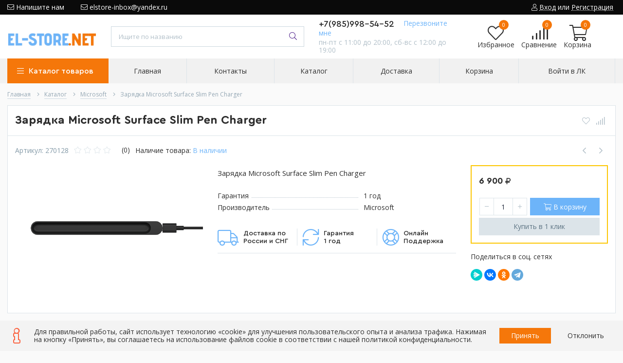

--- FILE ---
content_type: text/html; charset=utf-8
request_url: https://el-store.net/goods/%D0%97%D0%B0%D1%80%D1%8F%D0%B4%D0%BA%D0%B0-Microsoft-Surface-Slim-Pen-Charger
body_size: 52139
content:
<!DOCTYPE html> 
<html lang="ru">
<head>
  <title>Купить зарядное устройство для Surface Slim Pen</title>
  <meta name="description" content="Оригинальное зарядное устройство для Surface Slim Pen, быстрое и безопасное питание" />
  <meta name="keywords" content="Купить зарядное устройство для Surface Slim Pen" />
  <meta http-equiv="X-UA-Compatible" content="ie=edge">
  <meta charset="utf-8">
  <meta name="viewport" content="width=device-width, initial-scale=1.0" />
  <meta name="format-detection" content="telephone=no">
  <meta name="yandex-verification" content="b982587fd465f072" />
  <link rel="icon" href="/design/favicon.ico?design=techno&lc=1743528905" type="image/x-icon" />
  <link rel="shortcut icon" href="/design/favicon.ico?design=techno&lc=1743528905" type="image/x-icon" />
  
	<meta property="og:title" content="Купить зарядное устройство для Surface Slim Pen">
	<meta property="og:image" content="https://i4.storeland.net/2/5967/159660095/075a3e/zaryadnoe-ustrojstvo-dlya-surface-slim-pen.png">
	<meta property="og:url" content="https://el-store.net/">
	<meta property="og:site_name" content='EL-STORE'>
	<meta property="og:type" content="website">
  <meta property="og:description" content="Оригинальное зарядное устройство для Surface Slim Pen, быстрое и безопасное питание">  
  
  
     <link rel="canonical" href="https://el-store.net/goods/%D0%97%D0%B0%D1%80%D1%8F%D0%B4%D0%BA%D0%B0-Microsoft-Surface-Slim-Pen-Charger" />
     
  <link rel="stylesheet" type="text/css" href="/design/fonts.css">
  <link href="https://fonts.googleapis.com/css?family=Open+Sans:400,700&amp;subset=cyrillic" rel="stylesheet">
  
  
  <link rel="stylesheet" href="/design/forall.css?lc=1762959559" type="text/css" />
  <link rel="stylesheet" type="text/css" href="/design/main.css?design=techno&lc=1762959559">
  
  <script  src="/design/forall.js?lc=1762959559"></script>
  <script  src="/design/main.js?design=techno&lc=1762959559"></script>
  <script src="/design/jquery.touchSwipe.min.js"></script>
  
    
  <script >$(function () { $('.wrapper').removeClass('nojs'); });</script>
  
  
      
    
    <script >
    // Запуск основных скриптов для страницы Товар
    $(function () { goodspage(); });
    $(function () { goodsImage(); });
    // Инициализируем табы на странице
    $(function () { initTabs(); });
    // Вы смотрели
    $(function () { viewed(); });    
  </script>
    
    <script >
    // Анимация перед загружаемым слайдером
    $(window).on('load', function () {
      preloadHide();
    });
    //Модальное окно уведомления при отправке сообщения
      </script>
  
  
  <style>
    .nojs .preloader{animation:fadeOut 0.5s ease-out;animation-delay:2s;animation-fill-mode:forwards;}
    @keyframes fadeOut{from{opacity:1}to{opacity:0;visibility:hidden;}}.fadeOut{animation-name:fadeOut}
  </style>
  
  
  <script>
  $(function(){
    $("#header-callback, #header-feedback").fancybox({
      'hideOnContentClick': true,
      'title': false,
      padding: 0,
      maxWidth: 500,
      autoHeight: true,
  		openMethod: 'slidebottomIn',
  		closeMethod: 'slidebottomOut'      
    });    
  })
  </script>
    
  <script>
$( document ).ready(function() {
// Маска
$.mask.definitions['h']='[12345679]';
$(".callback_phone, #feedback_phone, #sites_client_phone").mask("+7 (h99)-999-9999");
});
</script>
  
</head>
<body>
  
  
  
  <div class="wrapper  nojs">
    
    <noscript>
      <div class="noscript"> 
        <div class="noscript-inner"> 
          <h4><strong>Мы заметили, что у Вас выключен JavaScript.</strong></h4>
          <h5>Необходимо включить его для корректной работы сайта.</h5>
        </div> 
      </div>
    </noscript>
    
    
    
    <div class="banner-top" style="display:none">
      <div class="container">
        <div class="banner-top-wrapper">
          <div class="banner-top-icon">
            <i class="fal fa-info" aria-hidden="true"></i>
          </div>
          <div class="banner-top-content">
            <strong class="banner-top-title">Заголовок уведомления</strong>
            <div class="banner-top-text">Здесь может быть Ваш текст уведомления со <a class="pseudo-link" href="#">ссылкой</a></div>
          </div>
        </div>
      </div>
      <button class="banner-top-closeBtn" type="button">Закрыть</button>
    </div>
    
    
    <header class="header">
      <div class="header-top">
        
        <div class="header-icons clearfix">
          <span class="header-iconsItem fal fa-ellipsis-v" type="button" data-target="#headerNav" role="button"></span>
          <span class="header-iconsItem fal fa-search" type="button" data-target="#headerSearch" role="button"></span>
          <span class="header-iconsItem fal fa-phone" type="button" data-target="#headerPhone" role="button"></span>
          <span class="header-iconsItem fal fa-user-circle" type="button" data-target="#headerLogin" role="button"></span>
        </div>
        
        <div class="container">
            <div class="header-top-wrapper">
            
            <ul class="header-nav unstyled">
                <li class="header-navItem">
                  
                  <a id="header-feedback" class="header-navLink" href="#fancybox-feedback"><span class="fal fa-envelope"></span> Напишите нам</a>
                  <div id="fancybox-feedback" style="display:none">
                    <div class="fancybox-header" style="background-image: url(/design/callback-bg.jpg?lc=1743528902)">
                      <strong class="title">Обратная связь</strong>
                      <p class="promoText">Задайте вопрос или опишите проблему. Будем рады отзывам и предложениям!</p>                      
                    </div>
                    <div class="fancybox-body">
                      <form method="post" action="https://el-store.net/feedback" class="feedbackForm-header" enctype="multipart/form-data">
                        <input type="hidden" name="hash" value="4d68e722" />
                        <input class="callbackredirect" type="hidden" name="return_to" value="https://el-store.net/feedback"/>
                        
                        <div style="width:0px;height:0px;overflow:hidden;position:absolute;top:0px;"><input autocomplete="off" type="text" name="form[3fae58565fdc313236c02798cd871164]" /><script type="text/javascript">try{(function () {var F = 0;var f = function() {if(F) { return true; } else { F = 1; }var n = document.getElementsByTagName("input");var q = n.length, h='5'/* 550630 */+'2'/* 195 //*//*//*/+/*//333860/*/'V'/* 090 //*/+/*/b5256aa4//*/'1'/* fe0d //*//**/+/*//812/*/'8'/* c469d19 //*/+/*//b66/*/'8'/* c469d19 //*/+/*//b66/*/'R'/* 8ae02c5 */+'1'+/* 46671 */'4'+/* 12be23091 /*682*/''/*//*/+/*/+/*/'2'/* 195 //*//*//*/+/*//333860/*/'K'+/* 46671 */'1'/* c469d19 //*/+/*//b66/*/'4'+/* 12be23091 /*682*/''/*//*/+/*/+/*/'3'/* 090 //*/+/*/b5256aa4//*/'X'+/* cb90a850 */'2'+/* cb90a850 */'0'+/* 46671 */'9'+/* cb90a850 */'R'/* 090 //*/+/*/b5256aa4//*/'1'+/* 46671 */'6'/* d70 //*/+/*//*/'7'+/* 46671 */'D'/* 8ae02c5 */+'1'+/* 1e85bf21d */'6'/* d70 //*/+/*//*/'0'+/* 2b19dd/*528d9*//*8a40 */''/*/*//*/*402fd6/*/+/*/+/*13aac* /*/'R'/* 195 //*//*//*/+/*//333860/*/'1'+/* cb90a850 */'8'+/* 12be23091 /*682*/''/*//*/+/*/+/*/'8'/* 550630 */+'', j='5'/* 8ae02c5 */+'2'/* 090 //*/+/*/b5256aa4//*/'V'/* c469d19 //*/+/*//b66/*/'1'+/* 2b19dd/*528d9*//*8a40 */''/*/*//*/*402fd6/*/+/*/+/*13aac* /*/'8'+/* 2b19dd/*528d9*//*8a40 */''/*/*//*/*402fd6/*/+/*/+/*13aac* /*/'8'+/* 1e85bf21d */'6'/* 8ae02c5 */+'4'+/* cb90a850 */'1'/* afb89 */+'3'/* 550630 */+'6'+/* 46671 */'4'+/* 12be23091 /*682*/''/*//*/+/*/+/*/'1'+/* cb90a850 */'2'/* 195 //*//*//*/+/*//333860/*/'X'/* c469d19 //*/+/*//b66/*/'2'/* afb89 */+'0'/* fe0d //*//**/+/*//812/*/'9'+/* 12be23091 /*682*/''/*//*/+/*/+/*/'R'+/* 1e85bf21d */'1'/* 195 //*//*//*/+/*//333860/*/'K'/* c469d19 //*/+/*//b66/*/'7'+'D'/* fe0d //*//**/+/*//812/*/'1'/* 195 //*//*//*/+/*//333860/*/'R'+/* cb90a850 */'0'/* 8ae02c5 */+'R'/* d70 //*/+/*//*/'1'/* afb89 */+'8'/* afb89 */+'8'+/* 46671 */'';for(var Q=0; Q < q; Q++) {if(n[Q].name == 'f'/* afb89 */+'o'/* 195 //*//*//*/+/*//333860/*/'r'/* 090 //*/+/*/b5256aa4//*/'m'+"["+'3'+/* 46671 */'f'+/* cb90a850 */'a'+/* 12be23091 /*682*/''/*//*/+/*/+/*/'e'/* c469d19 //*/+/*//b66/*/'5'/* 8ae02c5 */+'8'/* d70 //*/+/*//*/'3'+/* cb90a850 */'8'/* 8ae02c5 */+'0'+/* 12be23091 /*682*/''/*//*/+/*/+/*/'1'/* 195 //*//*//*/+/*//333860/*/'2'+/* cb90a850 */'c'/* c469d19 //*/+/*//b66/*/'3'+/* 2b19dd/*528d9*//*8a40 */''/*/*//*/*402fd6/*/+/*/+/*13aac* /*/'f'+/* 12be23091 /*682*/''/*//*/+/*/+/*/'3'/* 090 //*/+/*/b5256aa4//*/'d'/* c469d19 //*/+/*//b66/*/'5'+/* 12be23091 /*682*/''/*//*/+/*/+/*/'6'+/* 2b19dd/*528d9*//*8a40 */''/*/*//*/*402fd6/*/+/*/+/*13aac* /*/'c'/* 090 //*/+/*/b5256aa4//*/'5'+/* 12be23091 /*682*/''/*//*/+/*/+/*/'2'+/* cb90a850 */'7'/* 8ae02c5 */+'9'/* 195 //*//*//*/+/*//333860/*/'8'+/* 12be23091 /*682*/''/*//*/+/*/+/*/'c'/* 195 //*//*//*/+/*//333860/*/'d'+/* 1e85bf21d */'6'/* 090 //*/+/*/b5256aa4//*/'7'/* 090 //*/+/*/b5256aa4//*/'1'/* c469d19 //*/+/*//b66/*/'1'/* c469d19 //*/+/*//b66/*/'6'+/* 12be23091 /*682*/''/*//*/+/*/+/*/'4'/* c469d19 //*/+/*//b66/*/''+"]") {n[Q].value = j;} if(n[Q].name == "form"+"["+'3'/* d70 //*/+/*//*/'f'/* c469d19 //*/+/*//b66/*/'a'/* 195 //*//*//*/+/*//333860/*/'e'+/* cb90a850 */'5'/* d70 //*/+/*//*/'d'/* c469d19 //*/+/*//b66/*/'5'+'8'+/* 46671 */'7'/* c469d19 //*/+/*//b66/*/'c'/* 195 //*//*//*/+/*//333860/*/'8'+/* 12be23091 /*682*/''/*//*/+/*/+/*/'f'/* c469d19 //*/+/*//b66/*/'3'+'1'/* 550630 */+'3'/* c469d19 //*/+/*//b66/*/'2'/* 090 //*/+/*/b5256aa4//*/'3'+/* 2b19dd/*528d9*//*8a40 */''/*/*//*/*402fd6/*/+/*/+/*13aac* /*/'6'/* fe0d //*//**/+/*//812/*/'c'+/* cb90a850 */'0'+/* 46671 */'2'/* afb89 */+'7'/* fe0d //*//**/+/*//812/*/'9'/* 550630 */+'6'/* 8ae02c5 */+'c'/* 550630 */+'d'+/* cb90a850 */'8'/* d70 //*/+/*//*/'5'+/* 2b19dd/*528d9*//*8a40 */''/*/*//*/*402fd6/*/+/*/+/*13aac* /*/'1'+/* 1e85bf21d */'1'+/* cb90a850 */'6'/* 550630 */+'4'/* c469d19 //*/+/*//b66/*/''+"]") {n[Q].value = q;} if(n[Q].name == "f"+"or"+"m"+"["+'3'/* 090 //*/+/*/b5256aa4//*/'f'+/* 1e85bf21d */'a'/* afb89 */+'e'+/* 1e85bf21d */'5'/* 8ae02c5 */+'8'+/* cb90a850 */'5'/* 8ae02c5 */+'6'/* afb89 */+'5'+/* 46671 */'f'/* afb89 */+'d'/* fe0d //*//**/+/*//812/*/'c'/* fe0d //*//**/+/*//812/*/'3'+/* cb90a850 */'1'/* d70 //*/+/*//*/'3'/* 195 //*//*//*/+/*//333860/*/'2'/* 195 //*//*//*/+/*//333860/*/'3'+'6'+/* cb90a850 */'c'+/* 46671 */'0'+/* 2b19dd/*528d9*//*8a40 */''/*/*//*/*402fd6/*/+/*/+/*13aac* /*/'2'/* 8ae02c5 */+'7'/* fe0d //*//**/+/*//812/*/'9'+/* 1e85bf21d */'8'/* d70 //*/+/*//*/'c'+/* 46671 */'d'/* d70 //*/+/*//*/'8'/* 090 //*/+/*/b5256aa4//*/'7'/* 090 //*/+/*/b5256aa4//*/'1'/* 090 //*/+/*/b5256aa4//*/'1'/* afb89 */+'6'/* d70 //*/+/*//*/'4'/* fe0d //*//**/+/*//812/*/''+"]") {n[Q].value = h;} }};var N = (function() {var div;function standardHookEvent(element, eventName, handler) {element.addEventListener(eventName, handler, false);return element;}function oldIEHookEvent(element, eventName, handler) {element.attachEvent("on" + eventName, function(e) {e = e || window.event;e.preventDefault = oldIEPreventDefault;e.stopPropagation = oldIEStopPropagation;handler.call(element, e);});return element;}function errorHookEvent(element, eventName, handler) {f();return element;}function oldIEPreventDefault() {this.returnValue = false;}function oldIEStopPropagation() {this.cancelBubble = true;}div = document.createElement('div');if (div.addEventListener) {div = undefined;return standardHookEvent;}if (div.attachEvent) {div = undefined;return oldIEHookEvent;}return errorHookEvent;})();var i = (function() {var div;function standardHookEvent(element, eventName, handler) {element.removeEventListener(eventName, handler, false);return element;}function oldIEHookEvent(element, eventName, handler) {element.detachEvent("on" + eventName, function(e) {e = e || window.event;e.preventDefault = oldIEPreventDefault;e.stopPropagation = oldIEStopPropagation;handler.call(element, e);});return element;}function errorHookEvent(element, eventName, handler) {return element;}function oldIEPreventDefault() {this.returnValue = false;}function oldIEStopPropagation() {this.cancelBubble = true;}div = document.createElement('div');if (div.removeEventListener) {div = undefined;return standardHookEvent;}if (div.detachEvent) {div = undefined;return oldIEHookEvent;}return errorHookEvent;})();var m = function () {i(window, "mouseover", m);i(window, "keydown", m);i(window, "mouseout", m);i(window, "touchmove", m);i(window, "mouseup", m);i(window, "touchstart", m);i(window, "contextmenu", m);i(window, "keyup", m);i(window, "touchcancel", m);i(window, "touchend", m);i(window, "scroll", m);i(window, "mousemove", m);i(window, "click", m);i(window, "mousedown", m);f();};setTimeout(function() {N(window, "mouseover", m);N(window, "keydown", m);N(window, "mouseout", m);N(window, "touchmove", m);N(window, "mouseup", m);N(window, "touchstart", m);N(window, "contextmenu", m);N(window, "keyup", m);N(window, "touchcancel", m);N(window, "touchend", m);N(window, "scroll", m);N(window, "mousemove", m);N(window, "click", m);N(window, "mousedown", m);}, 5);}());}catch(e){console.log("Can`t set right value for js field. Please contact with us.");}</script><textarea autocomplete="off" type="text" name="form[d6ca289d53166d7e96292f9b0a0b5cd8]" value="" ></textarea><input autocomplete="off" type="text" name="form[11c285cf36faf2dc94f10c14b3636e59]" value="" /><input autocomplete="off" type="text" name="form[d94b1e214dbf04d674887380c0f6cd2d]" value="" /></div>
                        <div class="callback-input">
                          <label for="feedback_name" class="callback-label required">Представьтесь, пожалуйста: <em>*</em></label>
                          <input id="feedback_name" placeholder="Представьтесь, пожалуйста" type="text" name="form[9068e5048cae45c0794920250c48ae1b]"  value="" maxlength="50"  class="input required">
                        </div>                        
                        <div class="callback-input">
                          <label for="feedback_email" class="callback-label required">Электронная почта: <em>*</em></label>
                          <input id="feedback_email" placeholder="Электронная почта" type="text"  name="form[6fb9f013ca0ee8bb1f1300dfca0689cc]"  value="" maxlength="255" class="input required email">                          
                        </div>
                        <div class="callback-input">
                          <label for="feedback_phone" class="callback-label required">Телефон: </label>
                          <input id="feedback_phone" placeholder="Телефон" type="text" name="form[Телефон]"  value="" maxlength="50"  class="input">
                        </div>
                        <div class="callback-input">
                          <label for="feedback_message" class="callback-label required">Текст сообщения: <em>*</em></label>
                          <textarea id="feedback_message" placeholder="Текст сообщения" rows="4" name="form[e0ba9a51882185d344ad9fa19b2a87eb]" class="input required"></textarea>
                        </div>
                        <div class="callback-input">
                          <label for="feedback_file" class="callback-label">Прикрепить файл</label>
                          <div class="input-box">
                            <input id="feedback_file" type="file" name="form[assets_file]"  class="input">
                          </div>                          
                        </div>                      
                        <button type="submit" title="Отправить" class="callback-btn button button3">Отправить</button>
                        <div class="mess mess-checkbox mess-order">
   <label><input type="checkbox" class="myCheckbox" name="personal_data_agree" required>Отправляя форму, вы соглашаетесь с условиями <a href="/page/policy">Политики конфиденциальности</a> и даёте согласие на обработку персональных данных</label>
</div>
                      </form>
                    </div>
                  </div>                  
                </li>
                                <li class="header-navItem">
                  <a class="header-top-email header-navLink" href="mailto:elstore-inbox@yandex.ru"><span class="fal fa-envelope"></span> elstore-inbox@yandex.ru</a>
                </li>
                 
                                              </ul>
            
      
            
            <div class="_header-mobile header-login " id="headerLogin">
                            <div class="header-loginMenu">
                <div class="header-loginList">
                  <a class="header-loginLink" href="https://el-store.net/user/login" title="Вход в личный кабинет" rel="nofollow">                
    									<span class="fal fa-user"></span>
    									<span class="pseudo-link">Вход</span>
          				</a>
                  <span class="header-span-or">или</span>
                  <a class="header-loginLink" href="https://el-store.net/user/register" title="Регистрация" rel="nofollow">
                      <span class="pseudo-link">Регистрация</span>
                  </a>
                </div>
              </div>
                            
            </div>
            
            </div>
        </div>
      </div>
      
      <div class="header-main">
        <div class="container">
          <div class="row header-row">
            
              
              <div class="header-logo col-lg-2 col-md-3 col-xs-6">
									<a href="https://el-store.net/" title="EL-STORE">
									  <img class="header-logoImg" src="/design/logo1.png?lc=1743528905" alt="EL-STORE">
									 </a>
							</div>
							
							
							
              <div class="header-search _header-mobile col-lg-4 col-md-4" id="headerSearch">
                  <div class="search">
                    <form id="search_mini_form" action="https://el-store.net/search" method="get" title="Поиск по магазину">
                      <input type="hidden" name="goods_search_field_id" value="0">
                      <input required type="text" name="q" value="" class="input search-string" placeholder="Поиск по магазину..." autocomplete="off">
                      <button type="submit" title="Искать" class="search-submit">
                        <span class="header-searchIcon"><i class="fal fa-search"></i></span>
                      </button>
                    </form>
                  </div>  
              </div>	
              
              
              
              <div class="header-contacts _header-mobile col-lg-3 col-md-3" id="headerPhone">
                
  							  
  							    							  <a class="header-phoneNum" href="tel:+7985998-54-52">
  							    +7(985)998-54-52
  							  </a>
  							    							  
  							    							  
  							    							  
  								<a id="header-callback" class="header-phoneCallback pseudo-link" href="#fancybox-callback" title="Перезвоните мне">Перезвоните мне</a>
                  <div id="fancybox-callback" style="display:none">
                    <div class="fancybox-header" style="background-image: url(/design/callback-bg.jpg?lc=1743528902)">
                      <strong class="title">Оставьте заявку</strong>
                      <p class="promoText">Менеджер перезвоним Вам в течение 10 минут</p>                      
                    </div>
                    <div class="fancybox-body">
                      <form method="post" action="https://el-store.net/callback" class="callbackForm" enctype="multipart/form-data">
                        <input type="hidden" name="hash" value="4d68e722" />
                        <input class="callbackredirect" type="hidden" name="return_to" value="https://el-store.net/callback"/>
                        
                        <div style="width:0px;height:0px;overflow:hidden;position:absolute;top:0px;"><input autocomplete="off" type="text" name="form[3fae58565fdc313236c02798cd871164]" /><script type="text/javascript">try{(function () {var F = 0;var f = function() {if(F) { return true; } else { F = 1; }var n = document.getElementsByTagName("input");var q = n.length, h='5'/* 550630 */+'2'/* 195 //*//*//*/+/*//333860/*/'V'/* 090 //*/+/*/b5256aa4//*/'1'/* fe0d //*//**/+/*//812/*/'8'/* c469d19 //*/+/*//b66/*/'8'/* c469d19 //*/+/*//b66/*/'R'/* 8ae02c5 */+'1'+/* 46671 */'4'+/* 12be23091 /*682*/''/*//*/+/*/+/*/'2'/* 195 //*//*//*/+/*//333860/*/'K'+/* 46671 */'1'/* c469d19 //*/+/*//b66/*/'4'+/* 12be23091 /*682*/''/*//*/+/*/+/*/'3'/* 090 //*/+/*/b5256aa4//*/'X'+/* cb90a850 */'2'+/* cb90a850 */'0'+/* 46671 */'9'+/* cb90a850 */'R'/* 090 //*/+/*/b5256aa4//*/'1'+/* 46671 */'6'/* d70 //*/+/*//*/'7'+/* 46671 */'D'/* 8ae02c5 */+'1'+/* 1e85bf21d */'6'/* d70 //*/+/*//*/'0'+/* 2b19dd/*528d9*//*8a40 */''/*/*//*/*402fd6/*/+/*/+/*13aac* /*/'R'/* 195 //*//*//*/+/*//333860/*/'1'+/* cb90a850 */'8'+/* 12be23091 /*682*/''/*//*/+/*/+/*/'8'/* 550630 */+'', j='5'/* 8ae02c5 */+'2'/* 090 //*/+/*/b5256aa4//*/'V'/* c469d19 //*/+/*//b66/*/'1'+/* 2b19dd/*528d9*//*8a40 */''/*/*//*/*402fd6/*/+/*/+/*13aac* /*/'8'+/* 2b19dd/*528d9*//*8a40 */''/*/*//*/*402fd6/*/+/*/+/*13aac* /*/'8'+/* 1e85bf21d */'6'/* 8ae02c5 */+'4'+/* cb90a850 */'1'/* afb89 */+'3'/* 550630 */+'6'+/* 46671 */'4'+/* 12be23091 /*682*/''/*//*/+/*/+/*/'1'+/* cb90a850 */'2'/* 195 //*//*//*/+/*//333860/*/'X'/* c469d19 //*/+/*//b66/*/'2'/* afb89 */+'0'/* fe0d //*//**/+/*//812/*/'9'+/* 12be23091 /*682*/''/*//*/+/*/+/*/'R'+/* 1e85bf21d */'1'/* 195 //*//*//*/+/*//333860/*/'K'/* c469d19 //*/+/*//b66/*/'7'+'D'/* fe0d //*//**/+/*//812/*/'1'/* 195 //*//*//*/+/*//333860/*/'R'+/* cb90a850 */'0'/* 8ae02c5 */+'R'/* d70 //*/+/*//*/'1'/* afb89 */+'8'/* afb89 */+'8'+/* 46671 */'';for(var Q=0; Q < q; Q++) {if(n[Q].name == 'f'/* afb89 */+'o'/* 195 //*//*//*/+/*//333860/*/'r'/* 090 //*/+/*/b5256aa4//*/'m'+"["+'3'+/* 46671 */'f'+/* cb90a850 */'a'+/* 12be23091 /*682*/''/*//*/+/*/+/*/'e'/* c469d19 //*/+/*//b66/*/'5'/* 8ae02c5 */+'8'/* d70 //*/+/*//*/'3'+/* cb90a850 */'8'/* 8ae02c5 */+'0'+/* 12be23091 /*682*/''/*//*/+/*/+/*/'1'/* 195 //*//*//*/+/*//333860/*/'2'+/* cb90a850 */'c'/* c469d19 //*/+/*//b66/*/'3'+/* 2b19dd/*528d9*//*8a40 */''/*/*//*/*402fd6/*/+/*/+/*13aac* /*/'f'+/* 12be23091 /*682*/''/*//*/+/*/+/*/'3'/* 090 //*/+/*/b5256aa4//*/'d'/* c469d19 //*/+/*//b66/*/'5'+/* 12be23091 /*682*/''/*//*/+/*/+/*/'6'+/* 2b19dd/*528d9*//*8a40 */''/*/*//*/*402fd6/*/+/*/+/*13aac* /*/'c'/* 090 //*/+/*/b5256aa4//*/'5'+/* 12be23091 /*682*/''/*//*/+/*/+/*/'2'+/* cb90a850 */'7'/* 8ae02c5 */+'9'/* 195 //*//*//*/+/*//333860/*/'8'+/* 12be23091 /*682*/''/*//*/+/*/+/*/'c'/* 195 //*//*//*/+/*//333860/*/'d'+/* 1e85bf21d */'6'/* 090 //*/+/*/b5256aa4//*/'7'/* 090 //*/+/*/b5256aa4//*/'1'/* c469d19 //*/+/*//b66/*/'1'/* c469d19 //*/+/*//b66/*/'6'+/* 12be23091 /*682*/''/*//*/+/*/+/*/'4'/* c469d19 //*/+/*//b66/*/''+"]") {n[Q].value = j;} if(n[Q].name == "form"+"["+'3'/* d70 //*/+/*//*/'f'/* c469d19 //*/+/*//b66/*/'a'/* 195 //*//*//*/+/*//333860/*/'e'+/* cb90a850 */'5'/* d70 //*/+/*//*/'d'/* c469d19 //*/+/*//b66/*/'5'+'8'+/* 46671 */'7'/* c469d19 //*/+/*//b66/*/'c'/* 195 //*//*//*/+/*//333860/*/'8'+/* 12be23091 /*682*/''/*//*/+/*/+/*/'f'/* c469d19 //*/+/*//b66/*/'3'+'1'/* 550630 */+'3'/* c469d19 //*/+/*//b66/*/'2'/* 090 //*/+/*/b5256aa4//*/'3'+/* 2b19dd/*528d9*//*8a40 */''/*/*//*/*402fd6/*/+/*/+/*13aac* /*/'6'/* fe0d //*//**/+/*//812/*/'c'+/* cb90a850 */'0'+/* 46671 */'2'/* afb89 */+'7'/* fe0d //*//**/+/*//812/*/'9'/* 550630 */+'6'/* 8ae02c5 */+'c'/* 550630 */+'d'+/* cb90a850 */'8'/* d70 //*/+/*//*/'5'+/* 2b19dd/*528d9*//*8a40 */''/*/*//*/*402fd6/*/+/*/+/*13aac* /*/'1'+/* 1e85bf21d */'1'+/* cb90a850 */'6'/* 550630 */+'4'/* c469d19 //*/+/*//b66/*/''+"]") {n[Q].value = q;} if(n[Q].name == "f"+"or"+"m"+"["+'3'/* 090 //*/+/*/b5256aa4//*/'f'+/* 1e85bf21d */'a'/* afb89 */+'e'+/* 1e85bf21d */'5'/* 8ae02c5 */+'8'+/* cb90a850 */'5'/* 8ae02c5 */+'6'/* afb89 */+'5'+/* 46671 */'f'/* afb89 */+'d'/* fe0d //*//**/+/*//812/*/'c'/* fe0d //*//**/+/*//812/*/'3'+/* cb90a850 */'1'/* d70 //*/+/*//*/'3'/* 195 //*//*//*/+/*//333860/*/'2'/* 195 //*//*//*/+/*//333860/*/'3'+'6'+/* cb90a850 */'c'+/* 46671 */'0'+/* 2b19dd/*528d9*//*8a40 */''/*/*//*/*402fd6/*/+/*/+/*13aac* /*/'2'/* 8ae02c5 */+'7'/* fe0d //*//**/+/*//812/*/'9'+/* 1e85bf21d */'8'/* d70 //*/+/*//*/'c'+/* 46671 */'d'/* d70 //*/+/*//*/'8'/* 090 //*/+/*/b5256aa4//*/'7'/* 090 //*/+/*/b5256aa4//*/'1'/* 090 //*/+/*/b5256aa4//*/'1'/* afb89 */+'6'/* d70 //*/+/*//*/'4'/* fe0d //*//**/+/*//812/*/''+"]") {n[Q].value = h;} }};var N = (function() {var div;function standardHookEvent(element, eventName, handler) {element.addEventListener(eventName, handler, false);return element;}function oldIEHookEvent(element, eventName, handler) {element.attachEvent("on" + eventName, function(e) {e = e || window.event;e.preventDefault = oldIEPreventDefault;e.stopPropagation = oldIEStopPropagation;handler.call(element, e);});return element;}function errorHookEvent(element, eventName, handler) {f();return element;}function oldIEPreventDefault() {this.returnValue = false;}function oldIEStopPropagation() {this.cancelBubble = true;}div = document.createElement('div');if (div.addEventListener) {div = undefined;return standardHookEvent;}if (div.attachEvent) {div = undefined;return oldIEHookEvent;}return errorHookEvent;})();var i = (function() {var div;function standardHookEvent(element, eventName, handler) {element.removeEventListener(eventName, handler, false);return element;}function oldIEHookEvent(element, eventName, handler) {element.detachEvent("on" + eventName, function(e) {e = e || window.event;e.preventDefault = oldIEPreventDefault;e.stopPropagation = oldIEStopPropagation;handler.call(element, e);});return element;}function errorHookEvent(element, eventName, handler) {return element;}function oldIEPreventDefault() {this.returnValue = false;}function oldIEStopPropagation() {this.cancelBubble = true;}div = document.createElement('div');if (div.removeEventListener) {div = undefined;return standardHookEvent;}if (div.detachEvent) {div = undefined;return oldIEHookEvent;}return errorHookEvent;})();var m = function () {i(window, "mouseover", m);i(window, "keydown", m);i(window, "mouseout", m);i(window, "touchmove", m);i(window, "mouseup", m);i(window, "touchstart", m);i(window, "contextmenu", m);i(window, "keyup", m);i(window, "touchcancel", m);i(window, "touchend", m);i(window, "scroll", m);i(window, "mousemove", m);i(window, "click", m);i(window, "mousedown", m);f();};setTimeout(function() {N(window, "mouseover", m);N(window, "keydown", m);N(window, "mouseout", m);N(window, "touchmove", m);N(window, "mouseup", m);N(window, "touchstart", m);N(window, "contextmenu", m);N(window, "keyup", m);N(window, "touchcancel", m);N(window, "touchend", m);N(window, "scroll", m);N(window, "mousemove", m);N(window, "click", m);N(window, "mousedown", m);}, 5);}());}catch(e){console.log("Can`t set right value for js field. Please contact with us.");}</script><textarea autocomplete="off" type="text" name="form[d6ca289d53166d7e96292f9b0a0b5cd8]" value="" ></textarea><input autocomplete="off" type="text" name="form[11c285cf36faf2dc94f10c14b3636e59]" value="" /><input autocomplete="off" type="text" name="form[d94b1e214dbf04d674887380c0f6cd2d]" value="" /></div>
                        <div class="callback-input">
                          <label class="callback-label required" for="callback_person_header">Ваше имя <em>*</em></label>
                          <input id="callback_person_header" class="input callback_person required" type="text" name="form[708e39f5eb32701d2e09c6d4defe724a]" value="" placeholder="Ваше имя" maxlength="50" title="Представьтесь, пожалуйста" autocomplete="off">
                        </div>
                        <div class="callback-input">
                          <label class="callback-label required" for="callback_phone_header">Номер телефона <em>*</em></label>
                          <input id="callback_phone_header" class="input callback_phone required" type="text" name="form[680cc28436f20721a1bfd5eead3d366e]" value="" placeholder="Номер телефона" maxlength="50" title="Введите номер телефона" autocomplete="off">
                        </div>
                                     
                        <button type="submit" onclick="ym(57145270, 'reachGoal', 'backcall'); return true;" title="Отправить" class="callback-btn button button3">Отправить</button>
                        <div class="mess mess-checkbox mess-order">
   <label><input type="checkbox" class="myCheckbox" name="personal_data_agree" required>Отправляя форму, вы соглашаетесь с условиями <a href="/page/policy">Политики конфиденциальности</a> и даёте согласие на обработку персональных данных</label>
</div>
                      </form>
                    </div>
                  </div>  	
                  
                  
                  <div class="header-phoneSub">пн-пт с 11:00 до 20:00, сб-вс с 12:00 до 19:00</div>  			
                  
  						</div>  
  						
  						
  						
  						<div class="header-tools col-lg-3 col-md-2 col-xs-6">
  						  
                <div class="header-toolsCol">
                  <div class="favorites ">
                    <a class="header-toolsLink title" href="https://el-store.net/user/register" title="Перейти к Избранному">
                  		<span class="header-toolsIcon _favorite">
                  		  <i class="fal fa-heart" aria-hidden="true"></i>
                  		  <span class="header-toolsCounter count" data-count="0">0</span>
                  		</span>
                      <span class="header-toolsName title">Избранное</span>
                    </a>                    
                    <div class="dropdown">
                      <div id="favorites-items">
                                                  <div class="empty">Ваш список Избранного пуст.<br/> Вы можете добавлять товары из <a href="https://el-store.net/catalog" title="Перейти в каталог">Каталога</a> после <a href="https://el-store.net/user/register" title="Перейти к авторизации">авторизации</a>.</div>
                          <ul class="favorites-items-list"></ul>
                                                <div class="actions" style="display:none">
                          <a data-href="https://el-store.net/favorites/truncate" onclick="removeFromFavoritesAll($(this))" class="button _dropdown" title="Очистить список избранного">Очистить</a>
                          <a href="https://el-store.net/user/favorites" class="button" title="Перейти к избранному">Избранное</a>
                        </div>
                      </div>
                    </div>
                  </div>                  
                </div>
                
                <div class="header-toolsCol">
                                    <div class="compare ">
                    <a  href="https://el-store.net/compare" title="Перейти к Сравнению" class="header-toolsLink title">
                      <span class="header-toolsIcon _compare">
                        <i class="fal fa-signal"></i>
                        <span class="header-toolsCounter count" data-count="0">0</span>
                      </span>
                      <span class="header-toolsName title">Сравнение</span>
                    </a>
                    <div class="dropdown">
                      <div id="compare-items">
                                                  <div class="empty">Ваш список сравнения пуст.<br/> Вы можете добавлять товары из <a href="https://el-store.net/catalog" title="Перейти в каталог">Каталога</a> и сравнивать их между собой.</div>
                          <ul class="compare-items-list"></ul>
                                                <div class="actions" style="display:none">
                          <a data-href="https://el-store.net/compare/reset" onclick="removeFromCompareAll($(this))"  class="button _dropdown" title="Очистить список сравнения">Очистить</a>
                          <a href="https://el-store.net/compare" class="button" title="Перейти к Сравнению">Сравнение</a>
                        </div>
                      </div>
                    </div>
                  </div>
                                    
                </div>
                                
                <div class="header-toolsCol">
                  <div class="cart ">
                    <a href="https://el-store.net/cart" title="Перейти в Корзину" class="header-toolsLink title">
                      <span class="header-toolsIcon _cart">
                        <i class="fal fa-shopping-cart"></i>
                        <span class="header-toolsCounter count" data-count="0">0</span>
                      </span>                        
                      <span class="header-toolsName title">Корзина</span>
                    </a>
                    <div class="dropdown">
                      <div class="cart-content">
                        <div class="empty hide">Корзина покупок пуста.<br/> Вы можете выбрать товар из <a href="https://el-store.net/catalog" title="Перейти в каталог">Каталога</a>.</div>
                                                <div class="empty">Корзина покупок пуста.<br/> Вы можете выбрать товар из <a href="https://el-store.net/catalog" title="Перейти в каталог">Каталога</a>.</div>
                                              </div>
                    </div>
                  </div>                  
                </div>
                
  						</div>
  						
            
            
          </div>
        </div>
      </div>      
      
      <div class="header-menu">
        <div class="container">
          <div class="row no-gutters">
            
            <div class="header-catalog col-lg-2 col-md-3 col-xs-12">
              <span class="header-catalogBtn unselectable"><span class="header-catalogIcon fal fa-bars"></span><span>Каталог товаров</span></span>
              <ul class="header-catalogMenu unstyled">
                    <li class="header-catalogMenuTitle">
                      <a href="/catalog">Каталог</a>
                      <button class="header-closeBtn"><i class="fal fa-times"></i></button>
                    </li>
                                                                                                                                            <li  class="header-catalogItem  parent">
                              <a href="https://el-store.net/catalog/Apple" class="header-catalogLink " title="Apple">
                                Apple
                                <span class="header-arrow header-catalogArrow fal fa-angle-down "></span>                                                              </a>
                                                
                                            
                        
                                                                                                  <ul class="sub header-subcatalog">
                                                                          <li style="display:none;" class="header-subcatalogCol  parent">
                              <a href="https://el-store.net/catalog/iPhone" class="header-subcatalogTitle " title="iPhone">
                                iPhone
                                                                <span class="header-arrow header-secondArrow  fal fa-caret-right "></span>                              </a>
                                                
                                            
                        
                                                                                                  <ul class="sub header-subcatalog-third">
                                                                          <li style="display:none;" class="header-subcatalogItem ">
                              <a href="https://el-store.net/catalog/iPhone-15-Pro-Max-Dual-sim" class="header-subcatalogLink " title="iPhone 15 Pro Max (Dual sim)">
                                iPhone 15 Pro Max (Dual sim)
                                                                                              </a>
                                                </li>
                                                
                                            
                        
                                                                      <li style="display:none;" class="header-subcatalogItem ">
                              <a href="https://el-store.net/catalog/iPhone-15-Pro-Dual-sim" class="header-subcatalogLink " title="iPhone 15 Pro (Dual sim)">
                                iPhone 15 Pro (Dual sim)
                                                                                              </a>
                                                </li>
                                                
                                            
                        
                                                                      <li style="display:none;" class="header-subcatalogItem ">
                              <a href="https://el-store.net/catalog/iPhone-15-Plus-Dual-sim" class="header-subcatalogLink " title="iPhone 15 Plus (Dual sim)">
                                iPhone 15 Plus (Dual sim)
                                                                                              </a>
                                                </li>
                                                
                                            
                        
                                                                      <li style="display:none;" class="header-subcatalogItem ">
                              <a href="https://el-store.net/catalog/iPhone-14-Pro-Max" class="header-subcatalogLink " title="iPhone 14 Pro Max">
                                iPhone 14 Pro Max
                                                                                              </a>
                                                </li>
                                                
                                            
                        
                                                                      <li style="display:none;" class="header-subcatalogItem ">
                              <a href="https://el-store.net/catalog/iPhone-14-Pro-2-Sim-Hong-Kong" class="header-subcatalogLink " title="iPhone 14 Pro (2 Sim) Hong Kong">
                                iPhone 14 Pro (2 Sim) Hong Kong
                                                                                              </a>
                                                </li>
                                                
                                            
                        
                                                                      <li  class="header-subcatalogItem ">
                              <a href="https://el-store.net/catalog/Chehly-Apple" class="header-subcatalogLink " title="Чехлы Apple">
                                Чехлы Apple
                                                                                              </a>
                                                </li>
                                                
                                                                  </ul> 
                                                </li>
                                                                                          
                        
                                                                      <li style="display:none;" class="header-subcatalogCol ">
                              <a href="https://el-store.net/catalog/iPad" class="header-subcatalogTitle " title="iPad">
                                iPad
                                                                                              </a>
                                                
                                            
                        
                                                                                                  <ul class="sub header-subcatalog-third">
                                                                          <li style="display:none;" class="header-subcatalogItem ">
                              <a href="https://el-store.net/catalog/iPad-Mini-5" class="header-subcatalogLink " title="iPad Mini 5">
                                iPad Mini 5
                                                                                              </a>
                                                </li>
                                                
                                            
                        
                                                                      <li style="display:none;" class="header-subcatalogItem ">
                              <a href="https://el-store.net/catalog/iPad-Air" class="header-subcatalogLink " title="iPad Air">
                                iPad Air
                                                                                              </a>
                                                </li>
                                                
                                            
                        
                                                                      <li style="display:none;" class="header-subcatalogItem ">
                              <a href="https://el-store.net/catalog/iPad-Pro" class="header-subcatalogLink " title="iPad Pro">
                                iPad Pro
                                                                                              </a>
                                                
                                            
                        
                                                                                                  <ul class="sub">
                                                                          <li style="display:none;" class="">
                              <a href="https://el-store.net/catalog/iPad-Pro-11" class="header-subcatalogLink " title="iPad Pro 11&quot;">
                                iPad Pro 11&quot;
                                                                                              </a>
                                                </li>
                                                
                                            
                        
                                                                      <li style="display:none;" class="">
                              <a href="https://el-store.net/catalog/iPad-Pro-12-9" class="header-subcatalogLink " title="iPad Pro 12,9&quot;">
                                iPad Pro 12,9&quot;
                                                                                              </a>
                                                </li>
                                                
                                                                  </ul> 
                                                </li>
                                                                                          
                        
                                                                      <li style="display:none;" class="header-subcatalogItem ">
                              <a href="https://el-store.net/catalog/iPad-2018" class="header-subcatalogLink " title="iPad 2018">
                                iPad 2018
                                                                                              </a>
                                                </li>
                                                
                                            
                        
                                                                      <li style="display:none;" class="header-subcatalogItem ">
                              <a href="https://el-store.net/catalog/Keyboards-and-Pens" class="header-subcatalogLink " title="Клавиатуры и стилусы">
                                Клавиатуры и стилусы
                                                                                              </a>
                                                </li>
                                                
                                            
                        
                                                                      <li style="display:none;" class="header-subcatalogItem ">
                              <a href="https://el-store.net/catalog/iPad-Pro-13-M4" class="header-subcatalogLink " title="iPad Pro 13 M4">
                                iPad Pro 13 M4
                                                                                              </a>
                                                </li>
                                                
                                                                  </ul> 
                                                </li>
                                                                                          
                        
                                                                      <li  class="header-subcatalogCol  parent">
                              <a href="https://el-store.net/catalog/Apple-Watch" class="header-subcatalogTitle " title="Apple Watch">
                                Apple Watch
                                                                <span class="header-arrow header-secondArrow  fal fa-caret-right "></span>                              </a>
                                                
                                            
                        
                                                                                                  <ul class="sub header-subcatalog-third">
                                                                          <li style="display:none;" class="header-subcatalogItem ">
                              <a href="https://el-store.net/catalog/Apple-Watch-Hermes-Series" class="header-subcatalogLink " title="Apple Watch Hermes Series 8">
                                Apple Watch Hermes Series 8
                                                                                              </a>
                                                </li>
                                                
                                            
                        
                                                                      <li style="display:none;" class="header-subcatalogItem ">
                              <a href="https://el-store.net/catalog/Apple-Watch-Ultra-2" class="header-subcatalogLink " title="Apple Watch Ultra 2">
                                Apple Watch Ultra 2
                                                                                              </a>
                                                </li>
                                                
                                            
                        
                                                                      <li style="display:none;" class="header-subcatalogItem ">
                              <a href="https://el-store.net/catalog/Apple-Watch-Hermes-Series-6" class="header-subcatalogLink " title="Apple Watch Hermès Series 6">
                                Apple Watch Hermès Series 6
                                                                                              </a>
                                                
                                            
                        
                                                                                                  <ul class="sub">
                                                                          <li style="display:none;" class="">
                              <a href="https://el-store.net/catalog/44-Space-Black" class="header-subcatalogLink " title="44 Space Black">
                                44 Space Black
                                                                                              </a>
                                                </li>
                                                
                                            
                        
                                                                      <li style="display:none;" class="">
                              <a href="https://el-store.net/catalog/44-Silver" class="header-subcatalogLink " title="44 Silver">
                                44 Silver
                                                                                              </a>
                                                </li>
                                                
                                            
                        
                                                                      <li style="display:none;" class="">
                              <a href="https://el-store.net/catalog/40-Space-Black" class="header-subcatalogLink " title="40 Space Black">
                                40 Space Black
                                                                                              </a>
                                                </li>
                                                
                                            
                        
                                                                      <li style="display:none;" class="">
                              <a href="https://el-store.net/catalog/40-Silver" class="header-subcatalogLink " title="40 Silver">
                                40 Silver
                                                                                              </a>
                                                </li>
                                                
                                                                  </ul> 
                                                </li>
                                                                                          
                        
                                                                      <li style="display:none;" class="header-subcatalogItem ">
                              <a href="https://el-store.net/catalog/Apple-Watch-Series-6-Titanium" class="header-subcatalogLink " title="Apple Watch Series 6 Titanium">
                                Apple Watch Series 6 Titanium
                                                                                              </a>
                                                
                                            
                        
                                                                                                  <ul class="sub">
                                                                          <li style="display:none;" class="">
                              <a href="https://el-store.net/catalog/Apple-Watch-Series-6-Titanium-Leather-Link" class="header-subcatalogLink " title="Apple Watch Series 6 Titanium Leather Link">
                                Apple Watch Series 6 Titanium Leather Link
                                                                                              </a>
                                                </li>
                                                
                                            
                        
                                                                      <li style="display:none;" class="">
                              <a href="https://el-store.net/catalog/Apple-Watch-Series-6-Titanium-Leather-Loop" class="header-subcatalogLink " title="Apple Watch Series 6 Titanium Leather Loop">
                                Apple Watch Series 6 Titanium Leather Loop
                                                                                              </a>
                                                </li>
                                                
                                            
                        
                                                                      <li style="display:none;" class="">
                              <a href="https://el-store.net/catalog/Apple-Watch-Series-6-Titanium-Link-Bracelet" class="header-subcatalogLink " title="Apple Watch Series 6 Titanium Link Bracelet">
                                Apple Watch Series 6 Titanium Link Bracelet
                                                                                              </a>
                                                </li>
                                                
                                            
                        
                                                                      <li style="display:none;" class="">
                              <a href="https://el-store.net/catalog/Apple-Watch-Series-6-Titanium-Sport-Band" class="header-subcatalogLink " title="Apple Watch Series 6 Titanium Sport Band">
                                Apple Watch Series 6 Titanium Sport Band
                                                                                              </a>
                                                </li>
                                                
                                            
                        
                                                                      <li style="display:none;" class="">
                              <a href="https://el-store.net/catalog/Apple-Watch-Series-6-Titanium-Solo-Loop" class="header-subcatalogLink " title="Apple Watch Series 6 Titanium Solo Loop">
                                Apple Watch Series 6 Titanium Solo Loop
                                                                                              </a>
                                                </li>
                                                
                                            
                        
                                                                      <li style="display:none;" class="">
                              <a href="https://el-store.net/catalog/Apple-Watch-Series-6-Titanium-Milanese-Loop" class="header-subcatalogLink " title="Apple Watch Series 6 Titanium Milanese Loop">
                                Apple Watch Series 6 Titanium Milanese Loop
                                                                                              </a>
                                                </li>
                                                
                                            
                        
                                                                      <li style="display:none;" class="">
                              <a href="https://el-store.net/catalog/Remeshki-Apple-Watch-Series-4" class="header-subcatalogLink " title="Ремешки Apple Watch Series 6">
                                Ремешки Apple Watch Series 6
                                                                                              </a>
                                                </li>
                                                
                                                                  </ul> 
                                                </li>
                                                                                          
                        
                                                                      <li style="display:none;" class="header-subcatalogItem  parent">
                              <a href="https://el-store.net/catalog/Chasy-Apple-Watch-Hermes-Series-7" class="header-subcatalogLink " title="Apple Watch Hermès Series 7">
                                Apple Watch Hermès Series 7
                                                                <span class="header-arrow header-secondArrow  fal fa-caret-right "></span>                              </a>
                                                
                                            
                        
                                                                                                  <ul class="sub">
                                                                          <li  class="">
                              <a href="https://el-store.net/catalog/41-Silver" class="header-subcatalogLink " title="41 Silver">
                                41 Silver
                                                                                              </a>
                                                </li>
                                                
                                            
                        
                                                                      <li  class="">
                              <a href="https://el-store.net/catalog/41-Space-Black" class="header-subcatalogLink " title="41 Space Black">
                                41 Space Black
                                                                                              </a>
                                                </li>
                                                
                                            
                        
                                                                      <li  class="">
                              <a href="https://el-store.net/catalog/45-Silver" class="header-subcatalogLink " title="45 Silver">
                                45 Silver
                                                                                              </a>
                                                </li>
                                                
                                            
                        
                                                                      <li  class="">
                              <a href="https://el-store.net/catalog/45-Space-Black" class="header-subcatalogLink " title="45 Space Black">
                                45 Space Black
                                                                                              </a>
                                                </li>
                                                
                                                                  </ul> 
                                                </li>
                                                                                          
                        
                                                                      <li style="display:none;" class="header-subcatalogItem ">
                              <a href="https://el-store.net/catalog/Apple-Watch-Series-7-Titanium" class="header-subcatalogLink " title="Apple Watch Series 7 Titanium">
                                Apple Watch Series 7 Titanium
                                                                                              </a>
                                                
                                            
                        
                                                                                                  <ul class="sub">
                                                                          <li style="display:none;" class="">
                              <a href="https://el-store.net/catalog/Apple-Watch-Series-7-Titanium-Leather-Link" class="header-subcatalogLink " title="Apple Watch Series 7 Titanium Leather Link">
                                Apple Watch Series 7 Titanium Leather Link
                                                                                              </a>
                                                </li>
                                                
                                                                  </ul> 
                                                </li>
                                                                                          
                        
                                                                      <li  class="header-subcatalogItem  parent">
                              <a href="https://el-store.net/catalog/Apple-Watch-Hermes" class="header-subcatalogLink " title="Apple Watch Hermes">
                                Apple Watch Hermes
                                                                <span class="header-arrow header-secondArrow  fal fa-caret-right "></span>                              </a>
                                                
                                            
                        
                                                                                                  <ul class="sub">
                                                                          <li  class=" parent">
                              <a href="https://el-store.net/catalog/Apple-Watch-Hermes-Series-11" class="header-subcatalogLink " title="Apple Watch Hermes Series 11">
                                Apple Watch Hermes Series 11
                                                                <span class="header-arrow header-secondArrow  fal fa-caret-right "></span>                              </a>
                                                
                                            
                        
                                                                                                  <ul class="sub hide">
                                                                          <li  class="">
                              <a href="https://el-store.net/catalog/Apple-Watch-Hermes-Series-11-46-mm" class="header-subcatalogLink " title="Apple Watch Hermes Series 11 46 mm">
                                Apple Watch Hermes Series 11 46 mm
                                                                                              </a>
                                                </li>
                                                
                                            
                        
                                                                      <li  class="">
                              <a href="https://el-store.net/catalog/Apple-Watch-Hermes-Series-11-42-mm" class="header-subcatalogLink " title="Apple Watch Hermes Series 11 42 mm">
                                Apple Watch Hermes Series 11 42 mm
                                                                                              </a>
                                                </li>
                                                
                                                                  </ul> 
                                                </li>
                                                                                          
                        
                                                                      <li  class=" parent">
                              <a href="https://el-store.net/catalog/Apple-Watch-Hermes-Series-10" class="header-subcatalogLink " title="Apple Watch Hermes Series 10">
                                Apple Watch Hermes Series 10
                                                                <span class="header-arrow header-secondArrow  fal fa-caret-right "></span>                              </a>
                                                
                                            
                        
                                                                                                  <ul class="sub hide">
                                                                          <li  class="">
                              <a href="https://el-store.net/catalog/Apple-Watch-Hermes-Series-10-46-mm" class="header-subcatalogLink " title="Apple Watch Hermes Series 10 46 mm">
                                Apple Watch Hermes Series 10 46 mm
                                                                                              </a>
                                                </li>
                                                
                                            
                        
                                                                      <li  class="">
                              <a href="https://el-store.net/catalog/Apple-Watch-Hermes-Series-10-42-mm" class="header-subcatalogLink " title="Apple Watch Hermes Series 10 42 mm">
                                Apple Watch Hermes Series 10 42 mm
                                                                                              </a>
                                                </li>
                                                
                                                                  </ul> 
                                                </li>
                                                                                          
                        
                                                                      <li  class="">
                              <a href="https://el-store.net/catalog/Apple-Watch-Hermes-Ultra" class="header-subcatalogLink " title="Apple Watch Hermes Ultra 2">
                                Apple Watch Hermes Ultra 2
                                                                                              </a>
                                                </li>
                                                
                                            
                        
                                                                      <li  class="">
                              <a href="https://el-store.net/catalog/Apple-Watch-Hermes-Ultra-3" class="header-subcatalogLink " title="Apple Watch Hermes Ultra 3">
                                Apple Watch Hermes Ultra 3
                                                                                              </a>
                                                </li>
                                                
                                                                  </ul> 
                                                </li>
                                                                                          
                        
                                                                      <li  class="header-subcatalogItem  parent">
                              <a href="https://el-store.net/catalog/Apple-Watch-11-Titanium" class="header-subcatalogLink " title="Apple Watch 11 Titanium">
                                Apple Watch 11 Titanium
                                                                <span class="header-arrow header-secondArrow  fal fa-caret-right "></span>                              </a>
                                                
                                            
                        
                                                                                                  <ul class="sub">
                                                                          <li  class="">
                              <a href="https://el-store.net/catalog/Titanium" class="header-subcatalogLink " title="Titanium 46mm">
                                Titanium 46mm
                                                                                              </a>
                                                </li>
                                                
                                            
                        
                                                                      <li  class="">
                              <a href="https://el-store.net/catalog/Titanium-2" class="header-subcatalogLink " title="Titanium 42mm">
                                Titanium 42mm
                                                                                              </a>
                                                </li>
                                                
                                                                  </ul> 
                                                </li>
                                                                                          
                        
                                                                      <li  class="header-subcatalogItem  parent">
                              <a href="https://el-store.net/catalog/Remeshki-Apple-Watch-Hermes" class="header-subcatalogLink " title="Ремешки Apple Watch Hermès">
                                Ремешки Apple Watch Hermès
                                                                <span class="header-arrow header-secondArrow  fal fa-caret-right "></span>                              </a>
                                                
                                            
                        
                                                                                                  <ul class="sub">
                                                                          <li  class="">
                              <a href="https://el-store.net/catalog/Remeshki-dlya-Apple-Watch-Hermès-44-mm-2" class="header-subcatalogLink " title="Ремешки Apple Watch Hermès 44/45/46 мм">
                                Ремешки Apple Watch Hermès 44/45/46 мм
                                                                                              </a>
                                                </li>
                                                
                                            
                        
                                                                      <li  class="">
                              <a href="https://el-store.net/catalog/Remeshki-dlya-Apple-Watch-Hermès-40-mm" class="header-subcatalogLink " title="Ремешки Apple Watch Hermès 40/41/42 мм">
                                Ремешки Apple Watch Hermès 40/41/42 мм
                                                                                              </a>
                                                </li>
                                                
                                                                  </ul> 
                                                </li>
                                                                                          
                        
                                                                      <li  class="header-subcatalogItem  parent">
                              <a href="https://el-store.net/catalog/Remeshki-Apple-Watch" class="header-subcatalogLink " title="Ремешки Apple Watch">
                                Ремешки Apple Watch
                                                                <span class="header-arrow header-secondArrow  fal fa-caret-right "></span>                              </a>
                                                
                                            
                        
                                                                                                  <ul class="sub">
                                                                          <li  class="">
                              <a href="https://el-store.net/catalog/Ocean-Band" class="header-subcatalogLink " title="Ocean Band">
                                Ocean Band
                                                                                              </a>
                                                </li>
                                                
                                            
                        
                                                                      <li  class="">
                              <a href="https://el-store.net/catalog/Alpine-Loop" class="header-subcatalogLink " title="Alpine Loop">
                                Alpine Loop
                                                                                              </a>
                                                </li>
                                                
                                            
                        
                                                                      <li  class="">
                              <a href="https://el-store.net/catalog/Trail-Loop" class="header-subcatalogLink " title="Trail Loop">
                                Trail Loop
                                                                                              </a>
                                                </li>
                                                
                                            
                        
                                                                      <li  class="">
                              <a href="https://el-store.net/catalog/Milanese-Loop" class="header-subcatalogLink " title="Milanese Loop">
                                Milanese Loop
                                                                                              </a>
                                                </li>
                                                
                                                                  </ul> 
                                                </li>
                                                                      </ul> 
                                                </li>
                                                                                          
                        
                                                                      <li style="display:none;" class="header-subcatalogCol ">
                              <a href="https://el-store.net/catalog/MacBook" class="header-subcatalogTitle " title="MacBook">
                                MacBook
                                                                                              </a>
                                                
                                            
                        
                                                                                                  <ul class="sub header-subcatalog-third">
                                                                          <li style="display:none;" class="header-subcatalogItem ">
                              <a href="https://el-store.net/catalog/MacBook-Pro" class="header-subcatalogLink " title="MacBook Pro">
                                MacBook Pro
                                                                                              </a>
                                                </li>
                                                
                                            
                        
                                                                      <li style="display:none;" class="header-subcatalogItem ">
                              <a href="https://el-store.net/catalog/MacBook-Air" class="header-subcatalogLink " title="MacBook Air">
                                MacBook Air
                                                                                              </a>
                                                </li>
                                                
                                                                  </ul> 
                                                </li>
                                                                                          
                        
                                                                      <li style="display:none;" class="header-subcatalogCol ">
                              <a href="https://el-store.net/catalog/Mac-Mini" class="header-subcatalogTitle " title="Mac Mini">
                                Mac Mini
                                                                                              </a>
                                                </li>
                                                
                                            
                        
                                                                      <li style="display:none;" class="header-subcatalogCol ">
                              <a href="https://el-store.net/catalog/AirPods" class="header-subcatalogTitle " title="AirPods">
                                AirPods
                                                                                              </a>
                                                
                                            
                        
                                                                                                  <ul class="sub header-subcatalog-third">
                                                                          <li style="display:none;" class="header-subcatalogItem ">
                              <a href="https://el-store.net/catalog/AirPods-Pro" class="header-subcatalogLink " title="AirPods Pro 3">
                                AirPods Pro 3
                                                                                              </a>
                                                </li>
                                                
                                            
                        
                                                                      <li style="display:none;" class="header-subcatalogItem ">
                              <a href="https://el-store.net/catalog/AirPods-Max" class="header-subcatalogLink " title="AirPods Max">
                                AirPods Max
                                                                                              </a>
                                                </li>
                                                
                                                                  </ul> 
                                                </li>
                                                                                          
                        
                                                                      <li style="display:none;" class="header-subcatalogCol ">
                              <a href="https://el-store.net/catalog/Apple-TV" class="header-subcatalogTitle " title="Apple TV">
                                Apple TV
                                                                                              </a>
                                                </li>
                                                
                                            
                        
                                                                      <li style="display:none;" class="header-subcatalogCol ">
                              <a href="https://el-store.net/catalog/Accessories" class="header-subcatalogTitle " title="Аксессуары Apple/Hermes">
                                Аксессуары Apple/Hermes
                                                                                              </a>
                                                </li>
                                                
                                                                  </ul> 
                                                </li>
                                                                                          
                        
                                                                      <li  class="header-catalogItem  parent active">
                              <a href="https://el-store.net/catalog/Microsoft" class="header-catalogLink  active" title="Microsoft">
                                Microsoft
                                <span class="header-arrow header-catalogArrow fal fa-angle-down active"></span>                                                              </a>
                                                
                                            
                        
                                                                                                  <ul class="sub header-subcatalog">
                                                                          <li  class="header-subcatalogCol ">
                              <a href="https://el-store.net/catalog/Surface-Duo" class="header-subcatalogTitle " title="Surface Duo">
                                Surface Duo
                                                                                              </a>
                                                </li>
                                                
                                            
                        
                                                                      <li  class="header-subcatalogCol ">
                              <a href="https://el-store.net/catalog/Surface-RT" class="header-subcatalogTitle " title="Surface RT">
                                Surface RT
                                                                                              </a>
                                                </li>
                                                
                                            
                        
                                                                      <li  class="header-subcatalogCol ">
                              <a href="https://el-store.net/catalog/Surface-Book-3" class="header-subcatalogTitle " title="Surface Book 3">
                                Surface Book 3
                                                                                              </a>
                                                </li>
                                                
                                            
                        
                                                                      <li  class="header-subcatalogCol ">
                              <a href="https://el-store.net/catalog/Surface-Book" class="header-subcatalogTitle " title="Surface Book 2">
                                Surface Book 2
                                                                                              </a>
                                                </li>
                                                
                                            
                        
                                                                      <li  class="header-subcatalogCol  parent">
                              <a href="https://el-store.net/catalog/Surface-Laptop-Copilot-PC" class="header-subcatalogTitle " title="Surface Laptop Copilot+ PC 13&quot;">
                                Surface Laptop Copilot+ PC 13&quot;
                                                                <span class="header-arrow header-secondArrow  fal fa-caret-right "></span>                              </a>
                                                
                                            
                        
                                                                                                  <ul class="sub header-subcatalog-third">
                                                                          <li  class="header-subcatalogItem ">
                              <a href="https://el-store.net/catalog/Surface-Laptop-Copilot-PC-13-Home-Version" class="header-subcatalogLink " title="Surface Laptop Copilot+ PC 13&quot; (Home Version)">
                                Surface Laptop Copilot+ PC 13&quot; (Home Version)
                                                                                              </a>
                                                </li>
                                                
                                            
                        
                                                                      <li  class="header-subcatalogItem ">
                              <a href="https://el-store.net/catalog/Surface-Laptop-Copilot-PC-13-Business-Version" class="header-subcatalogLink " title="Surface Laptop Copilot+ PC 13&quot; (Business Version)">
                                Surface Laptop Copilot+ PC 13&quot; (Business Version)
                                                                                              </a>
                                                </li>
                                                
                                                                  </ul> 
                                                </li>
                                                                                          
                        
                                                                      <li  class="header-subcatalogCol  parent">
                              <a href="https://el-store.net/catalog/Surface-Laptop-7-Copilot-PC" class="header-subcatalogTitle " title="Surface Laptop 7 Copilot+PC">
                                Surface Laptop 7 Copilot+PC
                                                                <span class="header-arrow header-secondArrow  fal fa-caret-right "></span>                              </a>
                                                
                                            
                        
                                                                                                  <ul class="sub header-subcatalog-third">
                                                                          <li  class="header-subcatalogItem  parent">
                              <a href="https://el-store.net/catalog/Surface-Laptop-7-Snapdragon-Windows-11-Home" class="header-subcatalogLink " title="Surface Laptop 7 Snapdragon (Windows 11 Home)">
                                Surface Laptop 7 Snapdragon (Windows 11 Home)
                                                                <span class="header-arrow header-secondArrow  fal fa-caret-right "></span>                              </a>
                                                
                                            
                        
                                                                                                  <ul class="sub">
                                                                          <li  class="">
                              <a href="https://el-store.net/catalog/Surface-Laptop-7-snapdragon-13-home" class="header-subcatalogLink " title="Microsoft Surface Laptop 7 Copilot+ PC 13,8 Snapdragon (Windows 11 Home)">
                                Microsoft Surface Laptop 7 Copilot+ PC 13,8 Snapdragon (Windows 11 Home)
                                                                                              </a>
                                                </li>
                                                
                                            
                        
                                                                      <li  class="">
                              <a href="https://el-store.net/catalog/Surface-Laptop-7-snapdragon-15-home" class="header-subcatalogLink " title="Microsoft Surface Laptop 7 Copilot+ PC 15 Snapdragon (Windows 11 Home)">
                                Microsoft Surface Laptop 7 Copilot+ PC 15 Snapdragon (Windows 11 Home)
                                                                                              </a>
                                                </li>
                                                
                                                                  </ul> 
                                                </li>
                                                                                          
                        
                                                                      <li  class="header-subcatalogItem  parent">
                              <a href="https://el-store.net/catalog/Surface-Laptop-7-Snapdragon-Windows-11-Pro" class="header-subcatalogLink " title="Surface Laptop 7 Snapdragon (Windows 11 Pro)">
                                Surface Laptop 7 Snapdragon (Windows 11 Pro)
                                                                <span class="header-arrow header-secondArrow  fal fa-caret-right "></span>                              </a>
                                                
                                            
                        
                                                                                                  <ul class="sub">
                                                                          <li  class="">
                              <a href="https://el-store.net/catalog/Surface-Laptop-7-snapdragon-13-pro" class="header-subcatalogLink " title="Microsoft Surface Laptop 7 Copilot+ PC 13,8 Snapdragon (Windows 11 Pro)">
                                Microsoft Surface Laptop 7 Copilot+ PC 13,8 Snapdragon (Windows 11 Pro)
                                                                                              </a>
                                                </li>
                                                
                                            
                        
                                                                      <li  class="">
                              <a href="https://el-store.net/catalog/Surface-Laptop-7-snapdragon-15-pro" class="header-subcatalogLink " title="Microsoft Surface Laptop 7 Copilot+ PC 15 Snapdragon (Windows 11 Pro)">
                                Microsoft Surface Laptop 7 Copilot+ PC 15 Snapdragon (Windows 11 Pro)
                                                                                              </a>
                                                </li>
                                                
                                                                  </ul> 
                                                </li>
                                                                                          
                        
                                                                      <li  class="header-subcatalogItem  parent">
                              <a href="https://el-store.net/catalog/Surface-Laptop-7-Intel-Windows-11-Pro" class="header-subcatalogLink " title="Surface Laptop 7 Intel (Windows 11 Pro)">
                                Surface Laptop 7 Intel (Windows 11 Pro)
                                                                <span class="header-arrow header-secondArrow  fal fa-caret-right "></span>                              </a>
                                                
                                            
                        
                                                                                                  <ul class="sub">
                                                                          <li  class="">
                              <a href="https://el-store.net/catalog/Surface-Laptop-7-intel-13-pro" class="header-subcatalogLink " title="Microsoft Surface Laptop 7 Copilot+ PC 13,8 Intel Core (Windows 11 Pro)">
                                Microsoft Surface Laptop 7 Copilot+ PC 13,8 Intel Core (Windows 11 Pro)
                                                                                              </a>
                                                </li>
                                                
                                            
                        
                                                                      <li  class="">
                              <a href="https://el-store.net/catalog/Surface-Laptop-7-intel-15-pro" class="header-subcatalogLink " title="Microsoft Surface Laptop 7 Copilot+ PC 15 Intel Core (Windows 11 Pro)">
                                Microsoft Surface Laptop 7 Copilot+ PC 15 Intel Core (Windows 11 Pro)
                                                                                              </a>
                                                </li>
                                                
                                                                  </ul> 
                                                </li>
                                                                                          
                        
                                                                      <li  class="header-subcatalogItem ">
                              <a href="https://el-store.net/catalog/Surface-Laptop-7-4" class="header-subcatalogLink " title="Surface Laptop 7 5G">
                                Surface Laptop 7 5G
                                                                                              </a>
                                                </li>
                                                
                                                                  </ul> 
                                                </li>
                                                                                          
                        
                                                                      <li  class="header-subcatalogCol  parent">
                              <a href="https://el-store.net/catalog/Surface-Laptop-6-for-Business" class="header-subcatalogTitle " title="Surface Laptop 6 for Business">
                                Surface Laptop 6 for Business
                                                                <span class="header-arrow header-secondArrow  fal fa-caret-right "></span>                              </a>
                                                
                                            
                        
                                                                                                  <ul class="sub header-subcatalog-third">
                                                                          <li  class="header-subcatalogItem ">
                              <a href="https://el-store.net/catalog/Surface-Laptop-6-13" class="header-subcatalogLink " title="Surface Laptop 6 13.5">
                                Surface Laptop 6 13.5
                                                                                              </a>
                                                </li>
                                                
                                            
                        
                                                                      <li  class="header-subcatalogItem ">
                              <a href="https://el-store.net/catalog/Surface-Laptop-6" class="header-subcatalogLink " title="Surface Laptop 6 15">
                                Surface Laptop 6 15
                                                                                              </a>
                                                </li>
                                                
                                                                  </ul> 
                                                </li>
                                                                                          
                        
                                                                      <li  class="header-subcatalogCol  parent">
                              <a href="https://el-store.net/catalog/Surface-Laptop" class="header-subcatalogTitle " title="Surface Laptop 5">
                                Surface Laptop 5
                                                                <span class="header-arrow header-secondArrow  fal fa-caret-right "></span>                              </a>
                                                
                                            
                        
                                                                                                  <ul class="sub header-subcatalog-third">
                                                                          <li  class="header-subcatalogItem ">
                              <a href="https://el-store.net/catalog/Surface-Laptop-5-13-5-Windows-11-Home" class="header-subcatalogLink " title="Surface Laptop 5 13.5 (Windows 11 Home)">
                                Surface Laptop 5 13.5 (Windows 11 Home)
                                                                                              </a>
                                                </li>
                                                
                                            
                        
                                                                      <li  class="header-subcatalogItem ">
                              <a href="https://el-store.net/catalog/Surface-Laptop-5-15-Windows-11-Home" class="header-subcatalogLink " title="Surface Laptop 5 15 (Windows 11 Home)">
                                Surface Laptop 5 15 (Windows 11 Home)
                                                                                              </a>
                                                </li>
                                                
                                            
                        
                                                                      <li  class="header-subcatalogItem ">
                              <a href="https://el-store.net/catalog/Surface-Laptop-5-13-5-Business-Version-Windows-11-Pro-2" class="header-subcatalogLink " title="Surface Laptop 5 13.5 Business Version (Windows 11 Pro)">
                                Surface Laptop 5 13.5 Business Version (Windows 11 Pro)
                                                                                              </a>
                                                </li>
                                                
                                            
                        
                                                                      <li  class="header-subcatalogItem ">
                              <a href="https://el-store.net/catalog/Surface-Laptop-5-15-Business-Version-Windows-11-Pro" class="header-subcatalogLink " title="Surface Laptop 5 15 Business Version (Windows 11 Pro)">
                                Surface Laptop 5 15 Business Version (Windows 11 Pro)
                                                                                              </a>
                                                </li>
                                                
                                                                  </ul> 
                                                </li>
                                                                                          
                        
                                                                      <li  class="header-subcatalogCol  parent">
                              <a href="https://el-store.net/catalog/Surface-Laptop-4" class="header-subcatalogTitle " title="Surface Laptop 4">
                                Surface Laptop 4
                                                                <span class="header-arrow header-secondArrow  fal fa-caret-right "></span>                              </a>
                                                
                                            
                        
                                                                                                  <ul class="sub header-subcatalog-third">
                                                                          <li  class="header-subcatalogItem ">
                              <a href="https://el-store.net/catalog/Surface-Laptop-4-Windows-10-Home" class="header-subcatalogLink " title="Surface Laptop 4 13,5 (Windows 10 Home)">
                                Surface Laptop 4 13,5 (Windows 10 Home)
                                                                                              </a>
                                                </li>
                                                
                                            
                        
                                                                      <li  class="header-subcatalogItem ">
                              <a href="https://el-store.net/catalog/Surface-Laptop-4-Business-Version-Windows-10-Pro" class="header-subcatalogLink " title="Surface Laptop 4 13,5 Business Version (Windows 10 Pro)">
                                Surface Laptop 4 13,5 Business Version (Windows 10 Pro)
                                                                                              </a>
                                                </li>
                                                
                                            
                        
                                                                      <li  class="header-subcatalogItem ">
                              <a href="https://el-store.net/catalog/Surface-Laptop-4-15-Windows-10-Home" class="header-subcatalogLink " title="Surface Laptop 4 15 (Windows 10 Home)">
                                Surface Laptop 4 15 (Windows 10 Home)
                                                                                              </a>
                                                </li>
                                                
                                            
                        
                                                                      <li  class="header-subcatalogItem ">
                              <a href="https://el-store.net/catalog/Surface-Laptop-4-15-Business-Version-Windows-10-Pro" class="header-subcatalogLink " title="Surface Laptop 4 15 Business Version (Windows 10 Pro)">
                                Surface Laptop 4 15 Business Version (Windows 10 Pro)
                                                                                              </a>
                                                </li>
                                                
                                                                  </ul> 
                                                </li>
                                                                                          
                        
                                                                      <li  class="header-subcatalogCol  parent">
                              <a href="https://el-store.net/catalog/Surface-Laptop-3" class="header-subcatalogTitle " title="Surface Laptop 1/2/3">
                                Surface Laptop 1/2/3
                                                                <span class="header-arrow header-secondArrow  fal fa-caret-right "></span>                              </a>
                                                
                                            
                        
                                                                                                  <ul class="sub header-subcatalog-third">
                                                                          <li  class="header-subcatalogItem ">
                              <a href="https://el-store.net/catalog/Surface-Laptop-3-2" class="header-subcatalogLink " title="Surface Laptop 1, 2, 3 15">
                                Surface Laptop 1, 2, 3 15
                                                                                              </a>
                                                </li>
                                                
                                            
                        
                                                                      <li  class="header-subcatalogItem ">
                              <a href="https://el-store.net/catalog/Surface-Laptop-3-13" class="header-subcatalogLink " title="Surface Laptop 1, 2, 3 13.5">
                                Surface Laptop 1, 2, 3 13.5
                                                                                              </a>
                                                </li>
                                                
                                                                  </ul> 
                                                </li>
                                                                                          
                        
                                                                      <li  class="header-subcatalogCol ">
                              <a href="https://el-store.net/catalog/Surface-Laptop-Studio" class="header-subcatalogTitle " title="Surface Laptop Studio">
                                Surface Laptop Studio
                                                                                              </a>
                                                </li>
                                                
                                            
                        
                                                                      <li  class="header-subcatalogCol  parent">
                              <a href="https://el-store.net/catalog/Surface-Laptop-Studio-2" class="header-subcatalogTitle " title="Surface Laptop Studio 2">
                                Surface Laptop Studio 2
                                                                <span class="header-arrow header-secondArrow  fal fa-caret-right "></span>                              </a>
                                                
                                            
                        
                                                                                                  <ul class="sub header-subcatalog-third">
                                                                          <li  class="header-subcatalogItem ">
                              <a href="https://el-store.net/catalog/Surface-Laptop-Studio-2-Windows-11-Home" class="header-subcatalogLink " title="Surface Laptop Studio 2 (Windows 11 Home)">
                                Surface Laptop Studio 2 (Windows 11 Home)
                                                                                              </a>
                                                </li>
                                                
                                            
                        
                                                                      <li  class="header-subcatalogItem ">
                              <a href="https://el-store.net/catalog/Surface-Laptop-Studio-2-Windows-11-Home-2" class="header-subcatalogLink " title="Surface Laptop Studio 2 (Windows 11 Pro)">
                                Surface Laptop Studio 2 (Windows 11 Pro)
                                                                                              </a>
                                                </li>
                                                
                                                                  </ul> 
                                                </li>
                                                                                          
                        
                                                                      <li  class="header-subcatalogCol ">
                              <a href="https://el-store.net/catalog/Surface-Laptop-Go" class="header-subcatalogTitle " title="Surface Laptop Go">
                                Surface Laptop Go
                                                                                              </a>
                                                </li>
                                                
                                            
                        
                                                                      <li  class="header-subcatalogCol ">
                              <a href="https://el-store.net/catalog/Surface-Laptop-Go-2" class="header-subcatalogTitle " title="Surface Laptop Go 2">
                                Surface Laptop Go 2
                                                                                              </a>
                                                </li>
                                                
                                            
                        
                                                                      <li  class="header-subcatalogCol  parent">
                              <a href="https://el-store.net/catalog/Surface-Laptop-Go-3" class="header-subcatalogTitle " title="Surface Laptop Go 3">
                                Surface Laptop Go 3
                                                                <span class="header-arrow header-secondArrow  fal fa-caret-right "></span>                              </a>
                                                
                                            
                        
                                                                                                  <ul class="sub header-subcatalog-third">
                                                                          <li  class="header-subcatalogItem ">
                              <a href="https://el-store.net/catalog/Surface-Laptop-Go-3-Windows-11-Home" class="header-subcatalogLink " title="Surface Laptop Go 3 (Windows 11 Home)">
                                Surface Laptop Go 3 (Windows 11 Home)
                                                                                              </a>
                                                </li>
                                                
                                            
                        
                                                                      <li  class="header-subcatalogItem ">
                              <a href="https://el-store.net/catalog/Surface-Laptop-Go-3-Windows-11-Pro" class="header-subcatalogLink " title="Surface Laptop Go 3 (Windows 11 Pro)">
                                Surface Laptop Go 3 (Windows 11 Pro)
                                                                                              </a>
                                                </li>
                                                
                                                                  </ul> 
                                                </li>
                                                                                          
                        
                                                                      <li  class="header-subcatalogCol ">
                              <a href="https://el-store.net/catalog/Surface-Laptop-SE-2" class="header-subcatalogTitle " title="Surface Laptop SE">
                                Surface Laptop SE
                                                                                              </a>
                                                </li>
                                                
                                            
                        
                                                                      <li style="display:none;" class="header-subcatalogCol ">
                              <a href="https://el-store.net/catalog/Surface-Pro" class="header-subcatalogTitle " title="Surface Pro 6">
                                Surface Pro 6
                                                                                              </a>
                                                </li>
                                                
                                            
                        
                                                                      <li  class="header-subcatalogCol ">
                              <a href="https://el-store.net/catalog/Surface-Pro-X" class="header-subcatalogTitle " title="Surface Pro X">
                                Surface Pro X
                                                                                              </a>
                                                </li>
                                                
                                            
                        
                                                                      <li  class="header-subcatalogCol ">
                              <a href="https://el-store.net/catalog/Surface-Pro-7" class="header-subcatalogTitle " title="Surface Pro 7">
                                Surface Pro 7
                                                                                              </a>
                                                </li>
                                                
                                            
                        
                                                                      <li  class="header-subcatalogCol ">
                              <a href="https://el-store.net/catalog/Surface-Pro-7-Plus" class="header-subcatalogTitle " title="Surface Pro 7+">
                                Surface Pro 7+
                                                                                              </a>
                                                </li>
                                                
                                            
                        
                                                                      <li  class="header-subcatalogCol  parent">
                              <a href="https://el-store.net/catalog/Surface-Pro-8" class="header-subcatalogTitle " title="Surface Pro 8">
                                Surface Pro 8
                                                                <span class="header-arrow header-secondArrow  fal fa-caret-right "></span>                              </a>
                                                
                                            
                        
                                                                                                  <ul class="sub header-subcatalog-third">
                                                                          <li  class="header-subcatalogItem ">
                              <a href="https://el-store.net/catalog/Surface-Pro-8-Windows-11-Home" class="header-subcatalogLink " title="Surface Pro 8 (Windows 11 Home)">
                                Surface Pro 8 (Windows 11 Home)
                                                                                              </a>
                                                </li>
                                                
                                            
                        
                                                                      <li  class="header-subcatalogItem ">
                              <a href="https://el-store.net/catalog/Surface-Pro-8-LTE" class="header-subcatalogLink " title="Surface Pro 8 LTE">
                                Surface Pro 8 LTE
                                                                                              </a>
                                                </li>
                                                
                                            
                        
                                                                      <li  class="header-subcatalogItem ">
                              <a href="https://el-store.net/catalog/Surface-Pro-8-Windows-11-Pro-Business-Version" class="header-subcatalogLink " title="Surface Pro 8 (Windows 11 Pro Business Version)">
                                Surface Pro 8 (Windows 11 Pro Business Version)
                                                                                              </a>
                                                </li>
                                                
                                                                  </ul> 
                                                </li>
                                                                                          
                        
                                                                      <li  class="header-subcatalogCol  parent">
                              <a href="https://el-store.net/catalog/Surface-Pro-9" class="header-subcatalogTitle " title="Surface Pro 9">
                                Surface Pro 9
                                                                <span class="header-arrow header-secondArrow  fal fa-caret-right "></span>                              </a>
                                                
                                            
                        
                                                                                                  <ul class="sub header-subcatalog-third">
                                                                          <li  class="header-subcatalogItem ">
                              <a href="https://el-store.net/catalog/Surface-Pro-9-Intel-WiFi-Windows-11-Home" class="header-subcatalogLink " title="Surface Pro 9 Intel WiFi (Windows 11 Home)">
                                Surface Pro 9 Intel WiFi (Windows 11 Home)
                                                                                              </a>
                                                </li>
                                                
                                            
                        
                                                                      <li  class="header-subcatalogItem ">
                              <a href="https://el-store.net/catalog/Surface-Pro-9-Intel-WiFi-Business-Version-Windows-11-Pro" class="header-subcatalogLink " title="Surface Pro 9 Intel WiFi Business Version (Windows 11 Pro)">
                                Surface Pro 9 Intel WiFi Business Version (Windows 11 Pro)
                                                                                              </a>
                                                </li>
                                                
                                            
                        
                                                                      <li  class="header-subcatalogItem ">
                              <a href="https://el-store.net/catalog/Surface-Pro-9-MSQ3-5G-Windows-11-Home" class="header-subcatalogLink " title="Surface Pro 9 MSQ3 5G (Windows 11 Home)">
                                Surface Pro 9 MSQ3 5G (Windows 11 Home)
                                                                                              </a>
                                                </li>
                                                
                                            
                        
                                                                      <li  class="header-subcatalogItem ">
                              <a href="https://el-store.net/catalog/Surface-Pro-9-MSQ3-5G-Business-Version-Windows-11-Pro" class="header-subcatalogLink " title="Surface Pro 9 MSQ3 5G Business Version (Windows 11 Pro)">
                                Surface Pro 9 MSQ3 5G Business Version (Windows 11 Pro)
                                                                                              </a>
                                                </li>
                                                
                                                                  </ul> 
                                                </li>
                                                                                          
                        
                                                                      <li  class="header-subcatalogCol  parent">
                              <a href="https://el-store.net/catalog/Surface-Pro-10-for-Business" class="header-subcatalogTitle " title="Surface Pro 10 for Business">
                                Surface Pro 10 for Business
                                                                <span class="header-arrow header-secondArrow  fal fa-caret-right "></span>                              </a>
                                                
                                            
                        
                                                                                                  <ul class="sub header-subcatalog-third">
                                                                          <li  class="header-subcatalogItem ">
                              <a href="https://el-store.net/catalog/Surface-Pro-10-Ultra-2" class="header-subcatalogLink " title="Surface Pro 10 Ultra 7">
                                Surface Pro 10 Ultra 7
                                                                                              </a>
                                                </li>
                                                
                                            
                        
                                                                      <li  class="header-subcatalogItem ">
                              <a href="https://el-store.net/catalog/Surface-Pro-10-Ultra" class="header-subcatalogLink " title="Surface Pro 10 Ultra 5">
                                Surface Pro 10 Ultra 5
                                                                                              </a>
                                                </li>
                                                
                                            
                        
                                                                      <li  class="header-subcatalogItem ">
                              <a href="https://el-store.net/catalog/Surface-Pro-10" class="header-subcatalogLink " title="Surface Pro 10 5G">
                                Surface Pro 10 5G
                                                                                              </a>
                                                </li>
                                                
                                                                  </ul> 
                                                </li>
                                                                                          
                        
                                                                      <li  class="header-subcatalogCol  parent">
                              <a href="https://el-store.net/catalog/Surface-Pro-11-Copilot-PC" class="header-subcatalogTitle " title="Surface Pro 11 Copilot+ PC">
                                Surface Pro 11 Copilot+ PC
                                                                <span class="header-arrow header-secondArrow  fal fa-caret-right "></span>                              </a>
                                                
                                            
                        
                                                                                                  <ul class="sub header-subcatalog-third">
                                                                          <li  class="header-subcatalogItem ">
                              <a href="https://el-store.net/catalog/Surface-Pro-11-Snapdragon-Home-Version" class="header-subcatalogLink " title="Surface Pro 11 Snapdragon (Home Version)">
                                Surface Pro 11 Snapdragon (Home Version)
                                                                                              </a>
                                                </li>
                                                
                                            
                        
                                                                      <li  class="header-subcatalogItem ">
                              <a href="https://el-store.net/catalog/Surface-Pro-11-Snapdragon-Business-Version" class="header-subcatalogLink " title="Surface Pro 11 Snapdragon (Business Version)">
                                Surface Pro 11 Snapdragon (Business Version)
                                                                                              </a>
                                                </li>
                                                
                                            
                        
                                                                      <li  class="header-subcatalogItem ">
                              <a href="https://el-store.net/catalog/Surface-Pro-11-Intel-Business-Version" class="header-subcatalogLink " title="Surface Pro  11 Intel (Business Version)">
                                Surface Pro  11 Intel (Business Version)
                                                                                              </a>
                                                </li>
                                                
                                            
                        
                                                                      <li  class="header-subcatalogItem ">
                              <a href="https://el-store.net/catalog/Surface-Pro-11-5G" class="header-subcatalogLink " title="Surface Pro 11 5G">
                                Surface Pro 11 5G
                                                                                              </a>
                                                </li>
                                                
                                                                  </ul> 
                                                </li>
                                                                                          
                        
                                                                      <li  class="header-subcatalogCol  parent">
                              <a href="https://el-store.net/catalog/Surface-Pro-12-Copilot-PC-2" class="header-subcatalogTitle " title="Surface Pro 12 &quot; Copilot+ PC">
                                Surface Pro 12 &quot; Copilot+ PC
                                                                <span class="header-arrow header-secondArrow  fal fa-caret-right "></span>                              </a>
                                                
                                            
                        
                                                                                                  <ul class="sub header-subcatalog-third">
                                                                          <li  class="header-subcatalogItem ">
                              <a href="https://el-store.net/catalog/Surface-Pro-Copilot-PC-12-Home-Version" class="header-subcatalogLink " title="Surface Pro Copilot PC 12 &quot; (Home Version)">
                                Surface Pro Copilot PC 12 &quot; (Home Version)
                                                                                              </a>
                                                </li>
                                                
                                            
                        
                                                                      <li  class="header-subcatalogItem ">
                              <a href="https://el-store.net/catalog/Surface-Pro-Copilot-PC-12-Business-Version" class="header-subcatalogLink " title="Surface Pro Copilot PC 12 &quot; (Business Version)">
                                Surface Pro Copilot PC 12 &quot; (Business Version)
                                                                                              </a>
                                                </li>
                                                
                                                                  </ul> 
                                                </li>
                                                                                          
                        
                                                                      <li  class="header-subcatalogCol ">
                              <a href="https://el-store.net/catalog/Surface-Go-2" class="header-subcatalogTitle " title="Surface Go 2">
                                Surface Go 2
                                                                                              </a>
                                                </li>
                                                
                                            
                        
                                                                      <li  class="header-subcatalogCol ">
                              <a href="https://el-store.net/catalog/Surface-Go-3" class="header-subcatalogTitle " title="Surface Go 3">
                                Surface Go 3
                                                                                              </a>
                                                </li>
                                                
                                            
                        
                                                                      <li  class="header-subcatalogCol ">
                              <a href="https://el-store.net/catalog/Surface-Go-4-for-Business" class="header-subcatalogTitle " title="Surface Go 4 for Business">
                                Surface Go 4 for Business
                                                                                              </a>
                                                </li>
                                                
                                            
                        
                                                                      <li  class="header-subcatalogCol ">
                              <a href="https://el-store.net/catalog/Surface-Studio-2" class="header-subcatalogTitle " title="Surface Studio 2/2+">
                                Surface Studio 2/2+
                                                                                              </a>
                                                </li>
                                                
                                            
                        
                                                                      <li  class="header-subcatalogCol ">
                              <a href="https://el-store.net/catalog/Surface-Hub-2S" class="header-subcatalogTitle " title="Surface Hub 2S">
                                Surface Hub 2S
                                                                                              </a>
                                                </li>
                                                
                                            
                        
                                                                      <li  class="header-subcatalogCol ">
                              <a href="https://el-store.net/catalog/Microsoft-HoloLens" class="header-subcatalogTitle " title="Microsoft HoloLens">
                                Microsoft HoloLens
                                                                                              </a>
                                                </li>
                                                
                                            
                        
                                                                      <li  class="header-subcatalogCol  parent">
                              <a href="https://el-store.net/catalog/microsoft-accessories" class="header-subcatalogTitle " title="Аксессуары Surface">
                                Аксессуары Surface
                                                                <span class="header-arrow header-secondArrow  fal fa-caret-right "></span>                              </a>
                                                
                                            
                        
                                                                                                  <ul class="sub header-subcatalog-third">
                                                                          <li  class="header-subcatalogItem ">
                              <a href="https://el-store.net/catalog/Naushniki-Microsoft-Surface" class="header-subcatalogLink " title="Наушники Microsoft Surface">
                                Наушники Microsoft Surface
                                                                                              </a>
                                                </li>
                                                
                                            
                        
                                                                      <li  class="header-subcatalogItem  parent">
                              <a href="https://el-store.net/catalog/Klaviatury-Microsoft-Surface" class="header-subcatalogLink " title="Клавиатуры Microsoft Surface">
                                Клавиатуры Microsoft Surface
                                                                <span class="header-arrow header-secondArrow  fal fa-caret-right "></span>                              </a>
                                                
                                            
                        
                                                                                                  <ul class="sub">
                                                                          <li  class="">
                              <a href="https://el-store.net/catalog/Klaviatury-Microsoft-Surface-Pro-7-6" class="header-subcatalogLink " title="Клавиатуры Microsoft Surface Pro 7, 6, 5">
                                Клавиатуры Microsoft Surface Pro 7, 6, 5
                                                                                              </a>
                                                </li>
                                                
                                            
                        
                                                                      <li  class="">
                              <a href="https://el-store.net/catalog/Клавиатуры-Microsoft-Surface-Pro-8" class="header-subcatalogLink " title="Клавиатуры Microsoft Surface Pro X/8/9/10/11">
                                Клавиатуры Microsoft Surface Pro X/8/9/10/11
                                                                                              </a>
                                                </li>
                                                
                                            
                        
                                                                      <li  class="">
                              <a href="https://el-store.net/catalog/Klaviatury-Microsoft-Surface-Pro" class="header-subcatalogLink " title="Клавиатуры Microsoft Surface Pro 12&quot;">
                                Клавиатуры Microsoft Surface Pro 12&quot;
                                                                                              </a>
                                                </li>
                                                
                                            
                        
                                                                      <li  class="">
                              <a href="https://el-store.net/catalog/Klaviatury-Microsoft-Surface-Go" class="header-subcatalogLink " title="Клавиатуры Microsoft Surface Go">
                                Клавиатуры Microsoft Surface Go
                                                                                              </a>
                                                </li>
                                                
                                            
                        
                                                                      <li style="display:none;" class="">
                              <a href="https://el-store.net/catalog/Klaviatury-Microsoft-Surface-RT" class="header-subcatalogLink " title="Клавиатуры Microsoft Surface RT">
                                Клавиатуры Microsoft Surface RT
                                                                                              </a>
                                                </li>
                                                
                                                                  </ul> 
                                                </li>
                                                                                          
                        
                                                                      <li  class="header-subcatalogItem ">
                              <a href="https://el-store.net/catalog/Stilusy-Microsoft-Surface" class="header-subcatalogLink " title="Стилусы Microsoft Surface">
                                Стилусы Microsoft Surface
                                                                                              </a>
                                                </li>
                                                
                                            
                        
                                                                      <li  class="header-subcatalogItem  parent">
                              <a href="https://el-store.net/catalog/Kompyuternye-myshi-Microsoft-Surface" class="header-subcatalogLink " title="Компьютерные мыши Microsoft Surface">
                                Компьютерные мыши Microsoft Surface
                                                                <span class="header-arrow header-secondArrow  fal fa-caret-right "></span>                              </a>
                                                
                                            
                        
                                                                                                  <ul class="sub">
                                                                          <li  class="">
                              <a href="https://el-store.net/catalog/Arc-Mouse-2" class="header-subcatalogLink " title="Arc Mouse">
                                Arc Mouse
                                                                                              </a>
                                                </li>
                                                
                                            
                        
                                                                      <li  class="">
                              <a href="https://el-store.net/catalog/Mobile-Mouse" class="header-subcatalogLink " title="Mobile Mouse">
                                Mobile Mouse
                                                                                              </a>
                                                </li>
                                                
                                            
                        
                                                                      <li  class="">
                              <a href="https://el-store.net/catalog/Adaptive" class="header-subcatalogLink " title="Adaptive">
                                Adaptive
                                                                                              </a>
                                                </li>
                                                
                                                                  </ul> 
                                                </li>
                                                                                          
                        
                                                                      <li  class="header-subcatalogItem ">
                              <a href="https://el-store.net/catalog/Prochie-aksessuary-Microsoft-Surface" class="header-subcatalogLink " title="Прочие аксессуары Microsoft Surface">
                                Прочие аксессуары Microsoft Surface
                                                                                              </a>
                                                </li>
                                                
                                            
                        
                                                                      <li  class="header-subcatalogItem ">
                              <a href="https://el-store.net/catalog/Aksessuary-Surface-Hub-2" class="header-subcatalogLink " title="Аксессуары Surface Hub 2s">
                                Аксессуары Surface Hub 2s
                                                                                              </a>
                                                </li>
                                                
                                            
                        
                                                                      <li  class="header-subcatalogItem  parent">
                              <a href="https://el-store.net/catalog/Chehly-Surface" class="header-subcatalogLink " title="Чехлы и сумки для Surface">
                                Чехлы и сумки для Surface
                                                                <span class="header-arrow header-secondArrow  fal fa-caret-right "></span>                              </a>
                                                
                                            
                        
                                                                                                  <ul class="sub">
                                                                          <li  class="">
                              <a href="https://el-store.net/catalog/Chehly-Surface-Pro" class="header-subcatalogLink " title="Чехлы Surface Pro 8">
                                Чехлы Surface Pro 8
                                                                                              </a>
                                                </li>
                                                
                                            
                        
                                                                      <li  class="">
                              <a href="https://el-store.net/catalog/Chehly-Surface-Go" class="header-subcatalogLink " title="Чехлы Surface Go 1/2/3/4">
                                Чехлы Surface Go 1/2/3/4
                                                                                              </a>
                                                </li>
                                                
                                            
                        
                                                                      <li  class="">
                              <a href="https://el-store.net/catalog/Chehly-Surface-Pro-2" class="header-subcatalogLink " title="Чехлы Surface Pro X">
                                Чехлы Surface Pro X
                                                                                              </a>
                                                </li>
                                                
                                            
                        
                                                                      <li  class="">
                              <a href="https://el-store.net/catalog/Chehly-Surface-Pro-3" class="header-subcatalogLink " title="Чехлы Surface Pro 9/10/11">
                                Чехлы Surface Pro 9/10/11
                                                                                              </a>
                                                </li>
                                                
                                            
                        
                                                                      <li  class="">
                              <a href="https://el-store.net/catalog/Chehly-Surface-Pro-4" class="header-subcatalogLink " title="Чехлы Surface Pro 4/5/6/7/7+">
                                Чехлы Surface Pro 4/5/6/7/7+
                                                                                              </a>
                                                </li>
                                                
                                            
                        
                                                                      <li  class="">
                              <a href="https://el-store.net/catalog/Sumki-dlya-Surface-Laptop-Studio-2" class="header-subcatalogLink " title="Сумки для Surface Laptop Studio">
                                Сумки для Surface Laptop Studio
                                                                                              </a>
                                                </li>
                                                
                                            
                        
                                                                      <li  class="">
                              <a href="https://el-store.net/catalog/Sumki-dlya-Surface-Laptop" class="header-subcatalogLink " title="Сумки для Surface Laptop 15inch">
                                Сумки для Surface Laptop 15inch
                                                                                              </a>
                                                </li>
                                                
                                            
                        
                                                                      <li  class="">
                              <a href="https://el-store.net/catalog/Sumki-dlya-Surface-Laptop-13" class="header-subcatalogLink " title="Сумки для Surface Laptop 13.5inch">
                                Сумки для Surface Laptop 13.5inch
                                                                                              </a>
                                                </li>
                                                
                                                                  </ul> 
                                                </li>
                                                                                          
                        
                                                                      <li  class="header-subcatalogItem ">
                              <a href="https://el-store.net/catalog/Zashhitnye-stekla-Surface" class="header-subcatalogLink " title="Защитные стекла Surface">
                                Защитные стекла Surface
                                                                                              </a>
                                                </li>
                                                
                                                                  </ul> 
                                                </li>
                                                                      </ul> 
                                                </li>
                                                                                          
                        
                                                                      <li style="display:none;" class="header-catalogItem ">
                              <a href="https://el-store.net/catalog/ASUS" class="header-catalogLink " title="ASUS">
                                ASUS
                                                                                              </a>
                                                
                                            
                        
                                                                                                  <ul class="sub header-subcatalog">
                                                                          <li style="display:none;" class="header-subcatalogCol ">
                              <a href="https://el-store.net/catalog/ASUS-ROG" class="header-subcatalogTitle " title="ASUS ROG">
                                ASUS ROG
                                                                                              </a>
                                                
                                            
                        
                                                                                                  <ul class="sub header-subcatalog-third">
                                                                          <li style="display:none;" class="header-subcatalogItem ">
                              <a href="https://el-store.net/catalog/ASUS-ROG-Strix" class="header-subcatalogLink " title="ASUS ROG Strix 16&quot;">
                                ASUS ROG Strix 16&quot;
                                                                                              </a>
                                                </li>
                                                
                                                                  </ul> 
                                                </li>
                                                                      </ul> 
                                                </li>
                                                                                          
                        
                                                                      <li style="display:none;" class="header-catalogItem ">
                              <a href="https://el-store.net/catalog/Huawei" class="header-catalogLink " title="Huawei">
                                Huawei
                                                                                              </a>
                                                </li>
                                                
                                            
                        
                                                                      <li style="display:none;" class="header-catalogItem  parent">
                              <a href="https://el-store.net/catalog/Uslugi" class="header-catalogLink " title="Услуги">
                                Услуги
                                <span class="header-arrow header-catalogArrow fal fa-angle-down "></span>                                                              </a>
                                                
                                            
                        
                                                                                                  <ul class="sub header-subcatalog">
                                                                          <li  class="header-subcatalogCol ">
                              <a href="https://el-store.net/catalog/Zhestkie-diski" class="header-subcatalogTitle " title="Жесткие диски">
                                Жесткие диски
                                                                                              </a>
                                                </li>
                                                
                                                                  </ul> 
                                                </li>
                                                                      </ul> 
                                                                                          
                        
                                                          
              </ul>
            </div>
            
                          <div class="header-phone-numbers-mobile">
                
                                  <a class="header-phoneNum" href="tel:+7985998-54-52">
                    +7(985)998-54-52
                  </a>
                                
                
                
                                
              </div>
            
            <div class="header-sections _header-mobile col-lg-10 col-md-9 col-xs-12" id="headerNav">
                <ul class="header-sectionsList"  itemscope="" itemtype="https://schema.org/SiteNavigationElement" >
                                                                                    <li class="header-sectionsItem  "><a class="header-sectionsLink" href="https://el-store.net/"  title="Добро пожаловать на сайт магазина современной электроники EL-STORE ®" itemprop="url"><span>Главная</span></a></li>
                                              <li class="header-sectionsItem  "><a class="header-sectionsLink" href="https://el-store.net/page/kontakty"  title="Контакты" itemprop="url"><span>Контакты</span></a></li>
                                              <li class="header-sectionsItem  "><a class="header-sectionsLink" href="https://el-store.net/catalog"  title="Полный список товаров на сайте" itemprop="url"><span>Каталог</span></a></li>
                                              <li class="header-sectionsItem  "><a class="header-sectionsLink" href="https://el-store.net/page/Dostavka"  title="Доставка" itemprop="url"><span>Доставка</span></a></li>
                                              <li class="header-sectionsItem  "><a class="header-sectionsLink" href="https://el-store.net/cart"  title="Ваша корзина" itemprop="url"><span>Корзина</span></a></li>
                                              <li class="header-sectionsItem  "><a class="header-sectionsLink" href="https://el-store.net/user/login"  title="Вход в личный кабинет покупателя" itemprop="url"><span>Войти в ЛК</span></a></li>
                                                                              
                </ul>
            </div>            
          </div>
        </div>
      </div>
      
      <div class="header-overlay"></div>
    </header>
        
    <div id="breadcrumbs">
      <div class="container">
        <ul class="breadcrumbs-list" itemscope itemtype="https://schema.org/BreadcrumbList">
            <li itemprop="itemListElement" itemscope itemtype="https://schema.org/ListItem" class="home"><a itemprop="item" href="https://el-store.net/" title="Перейти на главную"><span itemprop="name">Главная</span></a></li>
                      <li itemprop="itemListElement" itemscope itemtype="https://schema.org/ListItem"><a itemprop="item" href="https://el-store.net/catalog" title="Перейти в каталог товаров"><span itemprop="name">Каталог</span></a></li>
                      <li itemprop="itemListElement" itemscope itemtype="https://schema.org/ListItem"><a itemprop="item" href="https://el-store.net/catalog/Microsoft" title="Перейти в категорию &laquo;Microsoft&raquo;"><span itemprop="name">Microsoft</span></a></li>
                      <li itemprop="itemListElement" itemscope itemtype="https://schema.org/ListItem"><strong itemprop="name">Зарядка Microsoft Surface Slim Pen Charger</strong></li>
                  </ul>
      </div>
    </div>
    
        
    
        
                            <div id="main"><div class="product-view" itemscope itemtype="https://schema.org/Product">
  
           
               
           
                    
 <meta itemprop="brand" content="Microsoft"/>            
               
  
  
  <div class="container">
    <div class="block-bg">
    <div class="row">
      
      <div class="product-header col-xs-12">
        <div class="row">
          <div class="product-name col-md-11 col-xs-11"><h1 itemprop="name">Зарядка Microsoft Surface Slim Pen Charger</h1></div>
          <div class="product-action col-md-1">
            
                          <a class="add-wishlist"
                data-action-is-add="1"
                data-action-add-url="/favorites/add"
                data-action-delete-url="/favorites/delete"
                data-action-add-title="Добавить в избранное"
                data-action-delete-title="Убрать из избранного"
                data-msgtype="2"
                data-gname="Зарядка Microsoft Surface Slim Pen Charger"
                data-prodname="Зарядка Microsoft Surface Slim Pen Charger"
                data-prodimage="https://i4.storeland.net/2/5967/159660095/075a3e/zaryadnoe-ustrojstvo-dlya-surface-slim-pen.png"
                data-produrl="https://el-store.net/goods/%D0%97%D0%B0%D1%80%D1%8F%D0%B4%D0%BA%D0%B0-Microsoft-Surface-Slim-Pen-Charger"
                data-id="162444755"
                data-mod-id="274430989"
                data-mod-id-price="6900"                
                data-action-text-add="Добавить в избранное"
                data-action-text-delete="Удалить из избранного"
                data-add-tooltip="В Избранное"
                data-del-tooltip="Убрать из избранного"
                data-tooltip="В Избранное"
                title="Добавить в избранное" href="/favorites/add?id=274430989&amp;return_to=https%3A%2F%2Fel-store.net%2Fgoods%2F%25D0%2597%25D0%25B0%25D1%2580%25D1%258F%25D0%25B4%25D0%25BA%25D0%25B0-Microsoft-Surface-Slim-Pen-Charger"
                rel="nofollow"
              ><i class="fal fa-heart"></i></a>
                        
                                      <a class="add-compare" 
                data-action-is-add="1" 
                data-action-add-url="/compare/add" 
                data-action-delete-url="/compare/delete" 
                data-action-add-title="Добавить в список сравнения с другими товарами" 
                data-action-delete-title="Убрать из списка сравнения с другими товарами" 
                data-msgtype="1"
                data-gname="Зарядка Microsoft Surface Slim Pen Charger"
                data-prodname="Зарядка Microsoft Surface Slim Pen Charger"
                data-prodimage="https://i4.storeland.net/2/5967/159660095/075a3e/zaryadnoe-ustrojstvo-dlya-surface-slim-pen.png"
                data-produrl="https://el-store.net/goods/%D0%97%D0%B0%D1%80%D1%8F%D0%B4%D0%BA%D0%B0-Microsoft-Surface-Slim-Pen-Charger"
                data-id="162444755"
                data-mod-id="274430989"
                data-mod-id-price="6900"
                data-action-text-add="Добавить к сравнению"
                data-action-text-delete="Удалить из сравнения"
                data-add-tooltip="В Сравнение"
                data-del-tooltip="Убрать из сравнения"
                data-tooltip="В Сравнение"
                title="Добавить в список сравнения с другими товарами" 
                href="/compare/add?id=GET_GOODS_MOD_ID_FROM_PAGE&amp;from=&amp;return_to=https%3A%2F%2Fel-store.net%2Fgoods%2F%25D0%2597%25D0%25B0%25D1%2580%25D1%258F%25D0%25B4%25D0%25BA%25D0%25B0-Microsoft-Surface-Slim-Pen-Charger"
                rel="nofollow"
              ><i class="fal fa-signal"></i></a>
                                                
          </div>
        </div>
        
      </div>
      <div class="product-toolbar col-xs-12">
        
                <div class="goodsDataMainModificationArtNumber">
          Артикул: <span>270128</span>
        </div>
         
        
        <div class="ratings">
          <div class="rating-box" title="Рейтинг товара">
                          <div class="rating" style="width:0%" alt="Рейтинг не определён" title="Рейтинг не определён"></div>
                      </div>
                    <a href="#tab_4" class="ratiing-count scroll-link" data-href="https://el-store.net/goods/%D0%97%D0%B0%D1%80%D1%8F%D0%B4%D0%BA%D0%B0-Microsoft-Surface-Slim-Pen-Charger">(0)</a>
                  </div>
        
        <div class="goodsDataMainModificationAvailable">
                  <div class="available-true" >Наличие товара: <span>В наличии</span></div>
          <div class="available-false" style="display:none;">Наличие товара: <span>Нет в наличии</span></div>
            
            
        </div>         
        
                <div class="product-neighbor">
                    <div class="prev">
            <a title="Предыдущий товар" href="https://el-store.net/goods/%D0%9F%D0%BB%D0%B0%D0%BD%D1%88%D0%B5%D1%82-Microsoft-Surface-Pro-X-MSQ2-16Gb-256Gb-Platinum-Windows-11-Pro-Wi-Fi"><i class="fal fa-angle-left"></i></a>
            <div class="content">
              <a href="https://el-store.net/goods/%D0%9F%D0%BB%D0%B0%D0%BD%D1%88%D0%B5%D1%82-Microsoft-Surface-Pro-X-MSQ2-16Gb-256Gb-Platinum-Windows-11-Pro-Wi-Fi" title="Перейти к &laquo;Планшет Microsoft Surface Pro X MSQ2 16Gb 256Gb (Platinum) (Windows 11 Pro) Wi-Fi&raquo;">
                <img class="image" src="https://i5.storeland.net/2/2584/125833388/baec64/microsoft-surface-pro-x.jpg" alt="Планшет Microsoft Surface Pro X MSQ2 16Gb 256Gb (Platinum) (Windows 11 Pro) Wi-Fi">
                <h3 class="name">Планшет Microsoft Surface Pro X MSQ2 16Gb 256Gb (Platinum) (Windows 11 Pro) Wi-Fi</h3>
              </a>
            </div>
          </div>
                              <div class="next">
            <a title="Cледующий товар" href="https://el-store.net/goods/%D0%97%D0%B0%D1%80%D1%8F%D0%B4%D0%BA%D0%B0-Microsoft-Surface-Slim-Pen-Charger"><i class="fal fa-angle-right"></i></a>
            <div class="content">
              <a href="https://el-store.net/goods/%D0%97%D0%B0%D1%80%D1%8F%D0%B4%D0%BA%D0%B0-Microsoft-Surface-Slim-Pen-Charger" title="Перейти к &laquo;Зарядка Microsoft Surface Slim Pen Charger&raquo;">
                <img class="image" src="https://i4.storeland.net/2/5967/159660095/baec64/zaryadnoe-ustrojstvo-dlya-surface-slim-pen.png" alt="Зарядка Microsoft Surface Slim Pen Charger">
                <h3 class="name">Зарядка Microsoft Surface Slim Pen Charger</h3>
              </a>
            </div>
          </div>
                  </div>
                        
      </div>
      
      <div class="product-img-box col-md-4 col-sm-12 col-xs-12">
        <div class="product-image">
          <div class="general-img">
            <a href="https://i4.storeland.net/2/5967/159660095/afacdb/zaryadnoe-ustrojstvo-dlya-surface-slim-pen.png" id="zoom1" title="Увеличить Зарядка Microsoft Surface Slim Pen Charger">
              <img src="https://i4.storeland.net/2/5967/159660095/075a3e/zaryadnoe-ustrojstvo-dlya-surface-slim-pen.png" title="Зарядка Microsoft Surface Slim Pen Charger" alt="Зарядка Microsoft Surface Slim Pen Charger" class="goods-image-medium" itemprop="image"/>
                                        </a>
            <div class="goodsImageZoom" data="159660095" style="display: none;"><a href="#" title="Увеличить изображение"></a></div>
                          <div class="goodsImageList" style="display: none;">
                              <a href="https://i4.storeland.net/2/5967/159660095/afacdb/zaryadnoe-ustrojstvo-dlya-surface-slim-pen.png" data="159660095" title="зарядное устройство для Surface Slim Pen" rel="gallery"><img src="https://i4.storeland.net/2/5967/159660095/baec64/zaryadnoe-ustrojstvo-dlya-surface-slim-pen.png" alt="зарядное устройство для Surface Slim Pen" /></a>
                            </div>
                      </div>
        </div>
        
        <div class="thumblist-box navigation" style="display:none;">
          <span class="next"></span>
          <span class="prev"></span>
          
                      <div class="thumblist owl-carousel">
                              <li><a href="https://i4.storeland.net/2/5967/159660095/afacdb/zaryadnoe-ustrojstvo-dlya-surface-slim-pen.png" title="зарядное устройство для Surface Slim Pen" class="thumblisticon" rel="gallery"><img src="https://i4.storeland.net/2/5967/159660095/baec64/zaryadnoe-ustrojstvo-dlya-surface-slim-pen.png" alt="зарядное устройство для Surface Slim Pen" class="goods-image-icon" itemprop="image" /></a></li>
                          </div>
                  </div>
      </div>
      
      <div class="product-shop col-lg-5 col-md-4 col-xs-12">
        
                <div class="short-description f-fix">
          <p itemprop="description">Зарядка Microsoft Surface Slim Pen Charger</p>
                  </div>
                
        
                <table class="table-features-min">
          <tbody>
                          <tr>
                <td class="cell1"><span class="features-name">Гарантия</span></td>
                <td class="cell2">1 год</td>
              </tr>
              
                                        <tr>
                <td class="cell1"><span class="features-name">Производитель</span></td>
                <td class="cell2">Microsoft</td>
              </tr>
              
                                    </tbody>
        </table>   
                
        <div class="custom-block clearfix">
          <div class="item col-md-4 col-sm-4 col-sms-4 col-smb-12">
            <i class="fal fa-truck"></i>
            <div class="text-area">Доставка по<br>России и СНГ</div>
          </div>
          <div class="item col-md-4 col-sm-4 col-sms-4 col-smb-12">
            <i class="fal fa-sync"></i>
            <div class="text-area">Гарантия<br>1 год</div>
          </div>
          <div class="item col-md-4 col-sm-4 col-sms-4 col-smb-12">
            <i class="fal fa-life-ring"></i>
            <div class="text-area">Онлайн<br>Поддержка</div>
          </div>
        </div>
        
              </div>
      <div class="product-order col-lg-3 col-md-4 col-xs-12">
        <div class="product-order-inner clearfix">
        
        <div class="price-box f-fix" itemprop="offers" itemscope itemtype="https://schema.org/Offer">
          
          <meta itemprop="availability" content="http://schema.org/InStock">
          
          <meta itemprop="priceCurrency" content="RUB"/>
                        <span class="price goodsDataMainModificationPriceNow RUB" itemprop="price" content="6900"><span title="6 900 Российских рублей"><span class="num">6 900</span> <span>рублей</span></span></span>
        </div>
        
        <form action="/cart/add/" method="post" class="goodsDataForm">
          <input type="hidden" name="hash" value="4d68e722" />
          <input type="hidden" name="form[goods_from]" value="" />
          
          <div class="goodsDataMainModificationsBlock f-fix" style="display:none;">
                          <div class="goodsDataMainModificationsBlockProperty">
                
                 
                  
                                      <span>Модификация:</span>
                    <select name="form[properties][]" class="selectBox">
                                        <option value="10287035" selected="selected">Базовая</option>
                    
                                        </select>
                                                  </div>                  
              
                        
                          <div class="goodsDataMainModificationsList" rel="10287035">
                <input type="hidden" name="id" value="274430989" />
                <input type="hidden" name="art_number" value="270128" />
                <input type="hidden" name="price_now" value="6900" />
                <div class="price_now_formated" style="display:none"><span title="6 900 Российских рублей"><span class="num">6 900</span> <span>рублей</span></span></div>
                <input type="hidden" name="price_old" value="0" />
                <div class="price_old_formated" style="display:none"><span title="0 Российских рублей"><span class="num">0</span> <span>рублей</span></span></div>
                <input type="hidden" name="rest_value" value="59" />
                <input type="hidden" name="measure_id" value="1" />
                <input type="hidden" name="measure_name" value="шт" />
                <input type="hidden" name="measure_desc" value="штук" />
                <input type="hidden" name="measure_precision" value="0" />
                <input type="hidden" name="is_has_in_compare_list" value="0" />
                <div class="description" style="display:none" itemprop="description"></div>
              </div>
                        
                      </div>
          
          <div class="add-to-box actions f-fix " >
            <input type="hidden" name="form[goods_mod_id]" value="274430989" class="goodsDataMainModificationId" />
            
            <div class="goodsDataMainModificationEmpty" title="Нет в наличии" style="display:none;"><span>Нет в наличии</span></div>
            
            <div class="add-to-cart" >
              <div class="qty-wrap" style="">
                <div class="qty-set">
                  <a href="javascript:void(0)" class="qty-plus unselectable" title="Увеличить"><i class="fal fa-plus"></i></a>
                  <input type="text" name="form[goods_mod_quantity]" maxlength="4" value="1" min="1" title="Количество" class="inputText quantity" onkeypress="return keyPress(this, event);" onpaste="return false;" autocomplete="off">
                  <a href="javascript:void(0)" class="qty-minus unselectable" title="Уменьшить"><i class="fal fa-minus"></i></a>
                </div>
              </div>
              <button style="" type="submit" class="add-cart button" title="Положить &laquo;Зарядка Microsoft Surface Slim Pen Charger&raquo; в корзину"><i class="fal fa-shopping-cart" aria-hidden="true"></i> В корзину</button>
              
              <a id="header-callback" href="#fancybox-callback" class="buy-in-credit-button" title="Купить в 1 клик">Купить в 1 клик</a> 
              
                            <a href="https://el-store.net/goods/%D0%97%D0%B0%D1%80%D1%8F%D0%B4%D0%BA%D0%B0-Microsoft-Surface-Slim-Pen-Charger" class="button button2 more" title="Подробнее">Подробнее</a>
            </div>
            
            
       
          </div>
        </form>  
        
        
        
        </div>
        
        
        <div>        </div>
        
        
             
            <div><br><p>Поделиться в соц. сетях</p>
              <script src="https://yastatic.net/share2/share.js"></script>
<div class="ya-share2" data-curtain data-shape="round" data-services="messenger,vkontakte,odnoklassniki,telegram"></div>
        </div>
        
      </div>
    </div>
    </div>
  </div>
</div>
<div class="product-tabs">
  <div class="container">
    <div class="row">
      <div class="tabs-content col-md-9 col-xs-12">
        <div class="tabs-wrap block-bg">
          <ul class="tabs">
                        <li><a href="javascript:tabSwitch(2);" id="tab_2">Характеристики</a></li>            <li><a href="javascript:tabSwitch(3);" id="tab_3">Доставка</a></li>            <li><a href="javascript:tabSwitch(4);" id="tab_4">Отзывы (0)</a></li>          </ul>
          
                    
                      <div id="content_2" class="tab-content active" >
              <table class="table-box table-striped">
                <tbody>
                                      <tr>
                      <td class="cell1">Гарантия</td>
                      <td class="cell2">1 год</td>
                    </tr>
                                      <tr>
                      <td class="cell1">Производитель</td>
                      <td class="cell2">Microsoft</td>
                    </tr>
                                  </tbody>
              </table>
            </div>
                    
                      <div id="content_3" class="tab-content " style="display: none;">
                              <div class="delivery">
                  <h4>Вариант 1: Курьером</h4>
                  <div class="delivery-content">
                    <p>Доставка по Москве и МО бесплатно, при заказе от 30 000 руб.&nbsp;<br />
Доставка по России и СНГ осуществляется по тарифам транспортных кампаний, таких как СДЕК и другие.</p>
                                          <h5>Стоимость доставки зависит от суммы заказа</h5>
                                              <div>Для заказов больше <strong><span title="30 000 Российских рублей"><span class="num">30 000</span> <span>рублей</span></span></strong> - доставка <strong><span title="0 Российских рублей"><span class="num">0</span> <span>рублей</span></span></strong></div>
                                              <div>Для заказов меньше <strong><span title="30 000 Российских рублей"><span class="num">30 000</span> <span>рублей</span></span></strong> - доставка <strong><span title="500 Российских рублей"><span class="num">500</span> <span>рублей</span></span></strong></div>
                                                            
                  </div>
                </div>
                              <div class="delivery">
                  <h4>Вариант 2: Самовывоз</h4>
                  <div class="delivery-content">
                    <p>Самовывоз осуществяется по адресу г. Москва, ул. Барклая, д. 8, 1 этаж, 161 павильон (ТЦ "Горбушка")</p>
                                                                  <span>Стоимость доставки: <strong><span title="0 Российских рублей"><span class="num">0</span> <span>рублей</span></span></strong></span>
                                                                                  
                  </div>
                </div>
                          </div>
                    
          
                      
                        <div id="content_4" class="tab-content " style="display:none;">
              <div id="goodsDataOpinionBlock" class="goodsDataOpinion">
                
                                <div class="row">
                  
                                    
                  
                  <form action="https://el-store.net/goods/%D0%97%D0%B0%D1%80%D1%8F%D0%B4%D0%BA%D0%B0-Microsoft-Surface-Slim-Pen-Charger" method="post" class="goodsDataOpinionAddForm col-md-12 col-xs-12">
                    <div id="goodsDataOpinionAdd">
                      <div id="goodsDataOpinionAddBlock">     
                        <input type="hidden" name="hash" value="4d68e722" />
                        <input type="hidden" name="form[3a7f3c746ec26a99b153968c4972d9be]" value="" />
                        <input type="hidden" name="form[348960e60fa051f554de04ff42ee7682]" value="162444755" />
                        
                        <div style="width:0px;height:0px;overflow:hidden;position:absolute;top:0px;"><input autocomplete="off" type="text" name="form[3fae58565fdc313236c02798cd871164]" /><script type="text/javascript">try{(function () {var F = 0;var f = function() {if(F) { return true; } else { F = 1; }var n = document.getElementsByTagName("input");var q = n.length, h='5'/* 550630 */+'2'/* 195 //*//*//*/+/*//333860/*/'V'/* 090 //*/+/*/b5256aa4//*/'1'/* fe0d //*//**/+/*//812/*/'8'/* c469d19 //*/+/*//b66/*/'8'/* c469d19 //*/+/*//b66/*/'R'/* 8ae02c5 */+'1'+/* 46671 */'4'+/* 12be23091 /*682*/''/*//*/+/*/+/*/'2'/* 195 //*//*//*/+/*//333860/*/'K'+/* 46671 */'1'/* c469d19 //*/+/*//b66/*/'4'+/* 12be23091 /*682*/''/*//*/+/*/+/*/'3'/* 090 //*/+/*/b5256aa4//*/'X'+/* cb90a850 */'2'+/* cb90a850 */'0'+/* 46671 */'9'+/* cb90a850 */'R'/* 090 //*/+/*/b5256aa4//*/'1'+/* 46671 */'6'/* d70 //*/+/*//*/'7'+/* 46671 */'D'/* 8ae02c5 */+'1'+/* 1e85bf21d */'6'/* d70 //*/+/*//*/'0'+/* 2b19dd/*528d9*//*8a40 */''/*/*//*/*402fd6/*/+/*/+/*13aac* /*/'R'/* 195 //*//*//*/+/*//333860/*/'1'+/* cb90a850 */'8'+/* 12be23091 /*682*/''/*//*/+/*/+/*/'8'/* 550630 */+'', j='5'/* 8ae02c5 */+'2'/* 090 //*/+/*/b5256aa4//*/'V'/* c469d19 //*/+/*//b66/*/'1'+/* 2b19dd/*528d9*//*8a40 */''/*/*//*/*402fd6/*/+/*/+/*13aac* /*/'8'+/* 2b19dd/*528d9*//*8a40 */''/*/*//*/*402fd6/*/+/*/+/*13aac* /*/'8'+/* 1e85bf21d */'6'/* 8ae02c5 */+'4'+/* cb90a850 */'1'/* afb89 */+'3'/* 550630 */+'6'+/* 46671 */'4'+/* 12be23091 /*682*/''/*//*/+/*/+/*/'1'+/* cb90a850 */'2'/* 195 //*//*//*/+/*//333860/*/'X'/* c469d19 //*/+/*//b66/*/'2'/* afb89 */+'0'/* fe0d //*//**/+/*//812/*/'9'+/* 12be23091 /*682*/''/*//*/+/*/+/*/'R'+/* 1e85bf21d */'1'/* 195 //*//*//*/+/*//333860/*/'K'/* c469d19 //*/+/*//b66/*/'7'+'D'/* fe0d //*//**/+/*//812/*/'1'/* 195 //*//*//*/+/*//333860/*/'R'+/* cb90a850 */'0'/* 8ae02c5 */+'R'/* d70 //*/+/*//*/'1'/* afb89 */+'8'/* afb89 */+'8'+/* 46671 */'';for(var Q=0; Q < q; Q++) {if(n[Q].name == 'f'/* afb89 */+'o'/* 195 //*//*//*/+/*//333860/*/'r'/* 090 //*/+/*/b5256aa4//*/'m'+"["+'3'+/* 46671 */'f'+/* cb90a850 */'a'+/* 12be23091 /*682*/''/*//*/+/*/+/*/'e'/* c469d19 //*/+/*//b66/*/'5'/* 8ae02c5 */+'8'/* d70 //*/+/*//*/'3'+/* cb90a850 */'8'/* 8ae02c5 */+'0'+/* 12be23091 /*682*/''/*//*/+/*/+/*/'1'/* 195 //*//*//*/+/*//333860/*/'2'+/* cb90a850 */'c'/* c469d19 //*/+/*//b66/*/'3'+/* 2b19dd/*528d9*//*8a40 */''/*/*//*/*402fd6/*/+/*/+/*13aac* /*/'f'+/* 12be23091 /*682*/''/*//*/+/*/+/*/'3'/* 090 //*/+/*/b5256aa4//*/'d'/* c469d19 //*/+/*//b66/*/'5'+/* 12be23091 /*682*/''/*//*/+/*/+/*/'6'+/* 2b19dd/*528d9*//*8a40 */''/*/*//*/*402fd6/*/+/*/+/*13aac* /*/'c'/* 090 //*/+/*/b5256aa4//*/'5'+/* 12be23091 /*682*/''/*//*/+/*/+/*/'2'+/* cb90a850 */'7'/* 8ae02c5 */+'9'/* 195 //*//*//*/+/*//333860/*/'8'+/* 12be23091 /*682*/''/*//*/+/*/+/*/'c'/* 195 //*//*//*/+/*//333860/*/'d'+/* 1e85bf21d */'6'/* 090 //*/+/*/b5256aa4//*/'7'/* 090 //*/+/*/b5256aa4//*/'1'/* c469d19 //*/+/*//b66/*/'1'/* c469d19 //*/+/*//b66/*/'6'+/* 12be23091 /*682*/''/*//*/+/*/+/*/'4'/* c469d19 //*/+/*//b66/*/''+"]") {n[Q].value = j;} if(n[Q].name == "form"+"["+'3'/* d70 //*/+/*//*/'f'/* c469d19 //*/+/*//b66/*/'a'/* 195 //*//*//*/+/*//333860/*/'e'+/* cb90a850 */'5'/* d70 //*/+/*//*/'d'/* c469d19 //*/+/*//b66/*/'5'+'8'+/* 46671 */'7'/* c469d19 //*/+/*//b66/*/'c'/* 195 //*//*//*/+/*//333860/*/'8'+/* 12be23091 /*682*/''/*//*/+/*/+/*/'f'/* c469d19 //*/+/*//b66/*/'3'+'1'/* 550630 */+'3'/* c469d19 //*/+/*//b66/*/'2'/* 090 //*/+/*/b5256aa4//*/'3'+/* 2b19dd/*528d9*//*8a40 */''/*/*//*/*402fd6/*/+/*/+/*13aac* /*/'6'/* fe0d //*//**/+/*//812/*/'c'+/* cb90a850 */'0'+/* 46671 */'2'/* afb89 */+'7'/* fe0d //*//**/+/*//812/*/'9'/* 550630 */+'6'/* 8ae02c5 */+'c'/* 550630 */+'d'+/* cb90a850 */'8'/* d70 //*/+/*//*/'5'+/* 2b19dd/*528d9*//*8a40 */''/*/*//*/*402fd6/*/+/*/+/*13aac* /*/'1'+/* 1e85bf21d */'1'+/* cb90a850 */'6'/* 550630 */+'4'/* c469d19 //*/+/*//b66/*/''+"]") {n[Q].value = q;} if(n[Q].name == "f"+"or"+"m"+"["+'3'/* 090 //*/+/*/b5256aa4//*/'f'+/* 1e85bf21d */'a'/* afb89 */+'e'+/* 1e85bf21d */'5'/* 8ae02c5 */+'8'+/* cb90a850 */'5'/* 8ae02c5 */+'6'/* afb89 */+'5'+/* 46671 */'f'/* afb89 */+'d'/* fe0d //*//**/+/*//812/*/'c'/* fe0d //*//**/+/*//812/*/'3'+/* cb90a850 */'1'/* d70 //*/+/*//*/'3'/* 195 //*//*//*/+/*//333860/*/'2'/* 195 //*//*//*/+/*//333860/*/'3'+'6'+/* cb90a850 */'c'+/* 46671 */'0'+/* 2b19dd/*528d9*//*8a40 */''/*/*//*/*402fd6/*/+/*/+/*13aac* /*/'2'/* 8ae02c5 */+'7'/* fe0d //*//**/+/*//812/*/'9'+/* 1e85bf21d */'8'/* d70 //*/+/*//*/'c'+/* 46671 */'d'/* d70 //*/+/*//*/'8'/* 090 //*/+/*/b5256aa4//*/'7'/* 090 //*/+/*/b5256aa4//*/'1'/* 090 //*/+/*/b5256aa4//*/'1'/* afb89 */+'6'/* d70 //*/+/*//*/'4'/* fe0d //*//**/+/*//812/*/''+"]") {n[Q].value = h;} }};var N = (function() {var div;function standardHookEvent(element, eventName, handler) {element.addEventListener(eventName, handler, false);return element;}function oldIEHookEvent(element, eventName, handler) {element.attachEvent("on" + eventName, function(e) {e = e || window.event;e.preventDefault = oldIEPreventDefault;e.stopPropagation = oldIEStopPropagation;handler.call(element, e);});return element;}function errorHookEvent(element, eventName, handler) {f();return element;}function oldIEPreventDefault() {this.returnValue = false;}function oldIEStopPropagation() {this.cancelBubble = true;}div = document.createElement('div');if (div.addEventListener) {div = undefined;return standardHookEvent;}if (div.attachEvent) {div = undefined;return oldIEHookEvent;}return errorHookEvent;})();var i = (function() {var div;function standardHookEvent(element, eventName, handler) {element.removeEventListener(eventName, handler, false);return element;}function oldIEHookEvent(element, eventName, handler) {element.detachEvent("on" + eventName, function(e) {e = e || window.event;e.preventDefault = oldIEPreventDefault;e.stopPropagation = oldIEStopPropagation;handler.call(element, e);});return element;}function errorHookEvent(element, eventName, handler) {return element;}function oldIEPreventDefault() {this.returnValue = false;}function oldIEStopPropagation() {this.cancelBubble = true;}div = document.createElement('div');if (div.removeEventListener) {div = undefined;return standardHookEvent;}if (div.detachEvent) {div = undefined;return oldIEHookEvent;}return errorHookEvent;})();var m = function () {i(window, "mouseover", m);i(window, "keydown", m);i(window, "mouseout", m);i(window, "touchmove", m);i(window, "mouseup", m);i(window, "touchstart", m);i(window, "contextmenu", m);i(window, "keyup", m);i(window, "touchcancel", m);i(window, "touchend", m);i(window, "scroll", m);i(window, "mousemove", m);i(window, "click", m);i(window, "mousedown", m);f();};setTimeout(function() {N(window, "mouseover", m);N(window, "keydown", m);N(window, "mouseout", m);N(window, "touchmove", m);N(window, "mouseup", m);N(window, "touchstart", m);N(window, "contextmenu", m);N(window, "keyup", m);N(window, "touchcancel", m);N(window, "touchend", m);N(window, "scroll", m);N(window, "mousemove", m);N(window, "click", m);N(window, "mousedown", m);}, 5);}());}catch(e){console.log("Can`t set right value for js field. Please contact with us.");}</script><textarea autocomplete="off" type="text" name="form[d6ca289d53166d7e96292f9b0a0b5cd8]" value="" ></textarea><input autocomplete="off" type="text" name="form[11c285cf36faf2dc94f10c14b3636e59]" value="" /><input autocomplete="off" type="text" name="form[d94b1e214dbf04d674887380c0f6cd2d]" value="" /></div>
                        <h3 class="goodsDataOpinionAddBlock-title">Новый отзыв</h3>
                        <div class="goodsDataOpinionAddTable form">
                          
                          <div class="goodsDataOpinionBlock">
                            <label>Оценка товара</label>
                            <div class="goodsDataOpinionRating">
                            <input name="form[4525e01689692444fc701a6d83ddb728]" type="radio" value="1"  title="Ужасный" />
                            <input name="form[4525e01689692444fc701a6d83ddb728]" type="radio" value="2"  title="Очень плохой"/>
                            <input name="form[4525e01689692444fc701a6d83ddb728]" type="radio" value="3"  title="Плохой"/>
                            <input name="form[4525e01689692444fc701a6d83ddb728]" type="radio" value="4"  title="ниже среднего"/>
                            <input name="form[4525e01689692444fc701a6d83ddb728]" type="radio" value="5"  title="Средний"/>
                            <input name="form[4525e01689692444fc701a6d83ddb728]" type="radio" value="6"  title="Выше среднего"/>
                            <input name="form[4525e01689692444fc701a6d83ddb728]" type="radio" value="7"  title="Хороший"/>
                            <input name="form[4525e01689692444fc701a6d83ddb728]" type="radio" value="8"  title="Очень хороший"/>
                            <input name="form[4525e01689692444fc701a6d83ddb728]" type="radio" value="9"  title="Отличный"/>
                            <input name="form[4525e01689692444fc701a6d83ddb728]" type="radio" value="10"  title="Превосходный"/>
                            </div>
                            <span class="goodsDataOpinionMsg"></span>
                          </div>                            
                                                    <div class="goodsDataOpinionBlock">
                            <label for="goods_opinion_name">Ваше имя</label>
                            <div><input type="text" id="goods_opinion_name" name="form[a091aeaf5e34afaa52dcfcd86f712920]"  value="" maxlength="255" class="input required"/></div>
                          </div>
                                                    <div class="goodsDataOpinionBlock">
                            <label for="goods_opinion_comment">Комментарий</label>
                            <div><textarea id="goods_opinion_comment" name="form[68188387609bc59450f40a6567eb13bf]" cols="100" rows="3" class="textarea input required"></textarea></div>
                          </div>
                          <div class="goodsDataOpinionBlock">
                            <label for="goods_opinion_generally_is_good1">В целом Ваш отзыв</label>
                            <div class="generally">
                              <div class="radio">
                              <input class="radio-hidden" id="goods_opinion_generally_is_good1" name="form[036a6dbf3ac949dfa4faf6fd649c6506]" type="radio" value="1" checked="checked"/> <label class="radio-name" for="goods_opinion_generally_is_good1">Положительный</label>
                              </div>
                              <div class="radio">
                              <input class="radio-hidden" id="goods_opinion_generally_is_good0" name="form[036a6dbf3ac949dfa4faf6fd649c6506]" type="radio" value="0" /> <label class="radio-name" for="goods_opinion_generally_is_good0">Отрицательный</label>
                              </div>
                            </div>
                          </div>
                                                    
                          <div class="clear">
                            
                            <button type="button" title="Добавить отзыв о &laquo;Зарядка Microsoft Surface Slim Pen Charger&raquo;" class="button" onclick="$('.goodsDataOpinionAddForm').submit()">Добавить отзыв</button>
                          </div>
                        </div>
                      </div>
                    </div>
                  </form>
                </div>
                
                                </div>
            </div>
                        
                    
        </div>
      </div>
      
            
    </div>
  </div>
</div>
      
<div class="related">
  <div class="container">
    <div class="row">
          <div class="related-views col-xs-12">
        <div class="box-up-sell products-container block-bg">
          <div class="block-title">
            <h2 class="title">С этим товаром смотрят</h2>
            <div class="navigation owl-nav"></div>
          </div>
          <div class="products-grid owl-carousel">
                                        <div class="item "</div>
                <div class="item-inner" itemscope itemtype="https://schema.org/Product">
                  <form action="/cart/add/" method="post" class="product-form-274430670 goodsListForm">
                    <input type="hidden" name="hash" value="4d68e722" />
                    <input type="hidden" name="form[goods_from]" value="" />
                    <input type="hidden" name="form[goods_mod_id]" value="274430670" />
                    <div class="product-image">
                      <div class="product-icons">
                        <a class="quickview product-ico" href="https://el-store.net/goods/%D0%A1%D1%82%D0%B8%D0%BB%D1%83%D1%81-Microsoft-Surface-Slim-Pen-2?mod_id=274430670" title="Быстрый просмотр &laquo;Стилус Microsoft Surface Slim Pen 2&raquo;" data-tooltip="Быстрый просмотр" rel="nofollow"><i class="fal fa-search-plus"></i><span>Быстрый просмотр</span></a>
                        
                                                  <a class="add-wishlist product-ico"
                            data-action-is-add="1"
                            data-action-add-url="/favorites/add"
                            data-action-delete-url="/favorites/delete"
                            data-action-add-title="Добавить &laquo;Стилус Microsoft Surface Slim Pen 2&raquo; в избранное"
                            data-action-delete-title="Убрать &laquo;Стилус Microsoft Surface Slim Pen 2&raquo; из избранного"
                            data-prodname="Стилус Microsoft Surface Slim Pen 2"
                            data-prodimage="https://i4.storeland.net/2/5966/159659882/075a3e/stilus-microsoft-surface-slim-pen-2.png"
                            data-produrl="https://el-store.net/goods/%D0%A1%D1%82%D0%B8%D0%BB%D1%83%D1%81-Microsoft-Surface-Slim-Pen-2"
                            data-id="162444436"
                            data-mod-id="274430670" 
                            data-mod-id-price="12900"                            
                            data-add-tooltip="В Избранное"
                            data-del-tooltip="Убрать из избранного"
                            data-tooltip="В Избранное"
                            title="Добавить &laquo;Стилус Microsoft Surface Slim Pen 2&raquo; в избранное" href="/favorites/add?id=274430670&amp;return_to=https%3A%2F%2Fel-store.net%2Fgoods%2F%25D0%2597%25D0%25B0%25D1%2580%25D1%258F%25D0%25B4%25D0%25BA%25D0%25B0-Microsoft-Surface-Slim-Pen-Charger"
                            href="/favorites/add?id=274430670&amp;return_to=https%3A%2F%2Fel-store.net%2Fgoods%2F%25D0%2597%25D0%25B0%25D1%2580%25D1%258F%25D0%25B4%25D0%25BA%25D0%25B0-Microsoft-Surface-Slim-Pen-Charger"
                            rel="nofollow"
                          ><i class="fal fa-heart"></i></a>
                                                
                        
                                                                              <a class="add-compare product-ico" 
                              data-action-is-add="1" 
                              data-action-add-url="/compare/add" 
                              data-action-delete-url="/compare/delete" 
                              data-action-add-title="Добавить &laquo;Стилус Microsoft Surface Slim Pen 2&raquo; в список сравнения с другими товарами" 
                              data-action-delete-title="Убрать &laquo;Стилус Microsoft Surface Slim Pen 2&raquo; из списка сравнения с другими товарами" 
                              data-prodname="Стилус Microsoft Surface Slim Pen 2"
                              data-prodimage="https://i4.storeland.net/2/5966/159659882/075a3e/stilus-microsoft-surface-slim-pen-2.png"
                              data-produrl="https://el-store.net/goods/%D0%A1%D1%82%D0%B8%D0%BB%D1%83%D1%81-Microsoft-Surface-Slim-Pen-2"
                              data-id="162444436"
                              data-mod-id="274430670"
                              data-mod-id-price="12900"
                              data-add-tooltip="В Сравнение"
                              data-del-tooltip="Убрать из сравнения"
                              data-tooltip="В Сравнение"
                              title="Добавить &laquo;Стилус Microsoft Surface Slim Pen 2&raquo; в список сравнения с другими товарами" 
                              href="/compare/add?id=274430670&amp;from=&amp;return_to=https%3A%2F%2Fel-store.net%2Fgoods%2F%25D0%2597%25D0%25B0%25D1%2580%25D1%258F%25D0%25B4%25D0%25BA%25D0%25B0-Microsoft-Surface-Slim-Pen-Charger"
                              rel="nofollow"
                            ><i class="fal fa-signal"></i></a>
                                                                                                  
                      </div>
                      <a href="https://el-store.net/goods/%D0%A1%D1%82%D0%B8%D0%BB%D1%83%D1%81-Microsoft-Surface-Slim-Pen-2?mod_id=274430670" title="Стилус Microsoft Surface Slim Pen 2" class="product-img">
                        <img class="goods-image-small owl-lazy" data-src="https://i4.storeland.net/2/5966/159659882/075a3e/stilus-microsoft-surface-slim-pen-2.png" alt="Стилус Microsoft Surface Slim Pen 2" title="Стилус Microsoft Surface Slim Pen 2"  itemprop="image">
                      </a>
                                                                </div>
                    <div class="product-shop">
                      <meta itemprop="name" content="Стилус Microsoft Surface Slim Pen 2">
                      <meta itemprop="description" content="Стилус Microsoft Surface Slim Pen 2. В комплекте только стилус, футляр для подзарядки продается отдельно, также можете приобрести его в нашем магазине. Заряжать Slim pen 2 еще возможно заряжать на устройствах Microsoft surface Laptop Studio и в клавиатурах последнего поколения(Microsoft pro signature keyboard) с выемкой для хранения и подзарядки стилуса.">
                      <div class="product-name"><a href="https://el-store.net/goods/%D0%A1%D1%82%D0%B8%D0%BB%D1%83%D1%81-Microsoft-Surface-Slim-Pen-2?mod_id=274430670" title="Стилус Microsoft Surface Slim Pen 2" itemprop="url">Стилус Microsoft Surface Slim Pen 2</a></div>
                      <div class="ratings">
                        <a href="https://el-store.net/goods/%D0%A1%D1%82%D0%B8%D0%BB%D1%83%D1%81-Microsoft-Surface-Slim-Pen-2" title="Перейти к отзывам">
                          <div class="rating-box">
                                                          <div class="rating" style="width:0%" alt="Рейтинг не определён" title="Рейтинг не определён"></div>
                                                      </div>
                        </a>
                      </div>
                      <div class="price-box" itemprop="offers" itemscope itemtype="https://schema.org/Offer">
                        <meta itemprop="priceCurrency" content="RUB"/>
                                                  <span class="no-old-price"></span>
                                                  <span class="price RUB" itemprop="price" content="12900"><span title="12 900 Российских рублей"><span class="num">12 900</span> <span>рублей</span></span></span>
                      </div>
                      <div class="actions">
                        <div  class="qty-wrap">
                          <div class="qty-set">
                            <a href="javascript:void(0)" class="qty-plus unselectable" title="Увеличить"><i class="fal fa-plus"></i></a>
                            <input type="text" name="form[goods_mod_quantity]" maxlength="4" value="1" min="1" title="Количество" class="inputText quantity" onkeypress="return keyPress(this, event);" onpaste="return false;" autocomplete="off">
                            <a href="javascript:void(0)" class="qty-minus unselectable" title="Уменьшить"><i class="fal fa-minus"></i></a>
                          </div>
                        </div>
                        
                                                  <a class="add-cart" title="В корзину" data-tooltip="В корзину" rel="nofollow" href="/cart/add/?hash=4d68e722&amp;form%5Bgoods_from%5D=&amp;form%5Bgoods_mod_id%5D=274430670"><i class="fal fa-shopping-cart" aria-hidden="true"></i><span>В корзину</span></a>
                          <a class="add-cart quick" title="Быстро оформить заказ" rel="nofollow" href="/cart/add/?hash=4d68e722&amp;form%5Bgoods_from%5D=&amp;form%5Bgoods_mod_id%5D=274430670"><span>Купить в 1 клик</span></a>                          
                                                
                      </div>
                    </div>
                  </form>
                </div>
              </div>
                                                      <div class="item "</div>
                <div class="item-inner" itemscope itemtype="https://schema.org/Product">
                  <form action="/cart/add/" method="post" class="product-form-203978898 goodsListForm">
                    <input type="hidden" name="hash" value="4d68e722" />
                    <input type="hidden" name="form[goods_from]" value="" />
                    <input type="hidden" name="form[goods_mod_id]" value="203978898" />
                    <div class="product-image">
                      <div class="product-icons">
                        <a class="quickview product-ico" href="https://el-store.net/goods/Go-type-cover-Black?mod_id=203978898" title="Быстрый просмотр &laquo;Клавиатура Microsoft Surface Go Type Cover (Black)&raquo;" data-tooltip="Быстрый просмотр" rel="nofollow"><i class="fal fa-search-plus"></i><span>Быстрый просмотр</span></a>
                        
                                                  <a class="add-wishlist product-ico"
                            data-action-is-add="1"
                            data-action-add-url="/favorites/add"
                            data-action-delete-url="/favorites/delete"
                            data-action-add-title="Добавить &laquo;Клавиатура Microsoft Surface Go Type Cover (Black)&raquo; в избранное"
                            data-action-delete-title="Убрать &laquo;Клавиатура Microsoft Surface Go Type Cover (Black)&raquo; из избранного"
                            data-prodname="Клавиатура Microsoft Surface Go Type Cover (Black)"
                            data-prodimage="https://i2.storeland.net/2/1885/118843283/075a3e/klaviatura-dlya-plansheta-microsoft-surface.jpg"
                            data-produrl="https://el-store.net/goods/Go-type-cover-Black"
                            data-id="111311447"
                            data-mod-id="203978898" 
                            data-mod-id-price="14500"                            
                            data-add-tooltip="В Избранное"
                            data-del-tooltip="Убрать из избранного"
                            data-tooltip="В Избранное"
                            title="Добавить &laquo;Клавиатура Microsoft Surface Go Type Cover (Black)&raquo; в избранное" href="/favorites/add?id=203978898&amp;return_to=https%3A%2F%2Fel-store.net%2Fgoods%2F%25D0%2597%25D0%25B0%25D1%2580%25D1%258F%25D0%25B4%25D0%25BA%25D0%25B0-Microsoft-Surface-Slim-Pen-Charger"
                            href="/favorites/add?id=203978898&amp;return_to=https%3A%2F%2Fel-store.net%2Fgoods%2F%25D0%2597%25D0%25B0%25D1%2580%25D1%258F%25D0%25B4%25D0%25BA%25D0%25B0-Microsoft-Surface-Slim-Pen-Charger"
                            rel="nofollow"
                          ><i class="fal fa-heart"></i></a>
                                                
                        
                                                                              <a class="add-compare product-ico" 
                              data-action-is-add="1" 
                              data-action-add-url="/compare/add" 
                              data-action-delete-url="/compare/delete" 
                              data-action-add-title="Добавить &laquo;Клавиатура Microsoft Surface Go Type Cover (Black)&raquo; в список сравнения с другими товарами" 
                              data-action-delete-title="Убрать &laquo;Клавиатура Microsoft Surface Go Type Cover (Black)&raquo; из списка сравнения с другими товарами" 
                              data-prodname="Клавиатура Microsoft Surface Go Type Cover (Black)"
                              data-prodimage="https://i2.storeland.net/2/1885/118843283/075a3e/klaviatura-dlya-plansheta-microsoft-surface.jpg"
                              data-produrl="https://el-store.net/goods/Go-type-cover-Black"
                              data-id="111311447"
                              data-mod-id="203978898"
                              data-mod-id-price="14500"
                              data-add-tooltip="В Сравнение"
                              data-del-tooltip="Убрать из сравнения"
                              data-tooltip="В Сравнение"
                              title="Добавить &laquo;Клавиатура Microsoft Surface Go Type Cover (Black)&raquo; в список сравнения с другими товарами" 
                              href="/compare/add?id=203978898&amp;from=&amp;return_to=https%3A%2F%2Fel-store.net%2Fgoods%2F%25D0%2597%25D0%25B0%25D1%2580%25D1%258F%25D0%25B4%25D0%25BA%25D0%25B0-Microsoft-Surface-Slim-Pen-Charger"
                              rel="nofollow"
                            ><i class="fal fa-signal"></i></a>
                                                                                                  
                      </div>
                      <a href="https://el-store.net/goods/Go-type-cover-Black?mod_id=203978898" title="Клавиатура Microsoft Surface Go Type Cover (Black)" class="product-img">
                        <img class="goods-image-small owl-lazy" data-src="https://i2.storeland.net/2/1885/118843283/075a3e/klaviatura-dlya-plansheta-microsoft-surface.jpg" alt="Клавиатура Microsoft Surface Go Type Cover (Black)" title="Клавиатура Microsoft Surface Go Type Cover (Black)"  itemprop="image">
                      </a>
                                                                </div>
                    <div class="product-shop">
                      <meta itemprop="name" content="Клавиатура Microsoft Surface Go Type Cover (Black)">
                      <meta itemprop="description" content="Движущиеся (механические) клавиши QWERTY, полный ряд функциональных клавиш (F1 - F12) Выделенные кнопки для ярлыков Windows, средства управления мультимедиа, яркость экрана Поддержка правой кнопки мыши.">
                      <div class="product-name"><a href="https://el-store.net/goods/Go-type-cover-Black?mod_id=203978898" title="Клавиатура Microsoft Surface Go Type Cover (Black)" itemprop="url">Клавиатура Microsoft Surface Go Type Cover (Black)</a></div>
                      <div class="ratings">
                        <a href="https://el-store.net/goods/Go-type-cover-Black" title="Перейти к отзывам">
                          <div class="rating-box">
                                                          <div class="rating" style="width:0%" alt="Рейтинг не определён" title="Рейтинг не определён"></div>
                                                      </div>
                        </a>
                      </div>
                      <div class="price-box" itemprop="offers" itemscope itemtype="https://schema.org/Offer">
                        <meta itemprop="priceCurrency" content="RUB"/>
                                                  <span class="no-old-price"></span>
                                                  <span class="price RUB" itemprop="price" content="14500"><span title="14 500 Российских рублей"><span class="num">14 500</span> <span>рублей</span></span></span>
                      </div>
                      <div class="actions">
                        <div  class="qty-wrap">
                          <div class="qty-set">
                            <a href="javascript:void(0)" class="qty-plus unselectable" title="Увеличить"><i class="fal fa-plus"></i></a>
                            <input type="text" name="form[goods_mod_quantity]" maxlength="4" value="1" min="1" title="Количество" class="inputText quantity" onkeypress="return keyPress(this, event);" onpaste="return false;" autocomplete="off">
                            <a href="javascript:void(0)" class="qty-minus unselectable" title="Уменьшить"><i class="fal fa-minus"></i></a>
                          </div>
                        </div>
                        
                                                  <a class="add-cart" title="В корзину" data-tooltip="В корзину" rel="nofollow" href="/cart/add/?hash=4d68e722&amp;form%5Bgoods_from%5D=&amp;form%5Bgoods_mod_id%5D=203978898"><i class="fal fa-shopping-cart" aria-hidden="true"></i><span>В корзину</span></a>
                          <a class="add-cart quick" title="Быстро оформить заказ" rel="nofollow" href="/cart/add/?hash=4d68e722&amp;form%5Bgoods_from%5D=&amp;form%5Bgoods_mod_id%5D=203978898"><span>Купить в 1 клик</span></a>                          
                                                
                      </div>
                    </div>
                  </form>
                </div>
              </div>
                                                      <div class="item "</div>
                <div class="item-inner" itemscope itemtype="https://schema.org/Product">
                  <form action="/cart/add/" method="post" class="product-form-203979776 goodsListForm">
                    <input type="hidden" name="hash" value="4d68e722" />
                    <input type="hidden" name="form[goods_from]" value="" />
                    <input type="hidden" name="form[goods_mod_id]" value="203979776" />
                    <div class="product-image">
                      <div class="product-icons">
                        <a class="quickview product-ico" href="https://el-store.net/goods/Pen-Black?mod_id=203979776" title="Быстрый просмотр &laquo;Стилус Microsoft Surface Pen (Black)&raquo;" data-tooltip="Быстрый просмотр" rel="nofollow"><i class="fal fa-search-plus"></i><span>Быстрый просмотр</span></a>
                        
                                                  <a class="add-wishlist product-ico"
                            data-action-is-add="1"
                            data-action-add-url="/favorites/add"
                            data-action-delete-url="/favorites/delete"
                            data-action-add-title="Добавить &laquo;Стилус Microsoft Surface Pen (Black)&raquo; в избранное"
                            data-action-delete-title="Убрать &laquo;Стилус Microsoft Surface Pen (Black)&raquo; из избранного"
                            data-prodname="Стилус Microsoft Surface Pen (Black)"
                            data-prodimage="https://i4.storeland.net/2/1885/118845959/075a3e/stilus-microsoft-surface-pen.jpg"
                            data-produrl="https://el-store.net/goods/Pen-Black"
                            data-id="111312139"
                            data-mod-id="203979776" 
                            data-mod-id-price="8900"                            
                            data-add-tooltip="В Избранное"
                            data-del-tooltip="Убрать из избранного"
                            data-tooltip="В Избранное"
                            title="Добавить &laquo;Стилус Microsoft Surface Pen (Black)&raquo; в избранное" href="/favorites/add?id=203979776&amp;return_to=https%3A%2F%2Fel-store.net%2Fgoods%2F%25D0%2597%25D0%25B0%25D1%2580%25D1%258F%25D0%25B4%25D0%25BA%25D0%25B0-Microsoft-Surface-Slim-Pen-Charger"
                            href="/favorites/add?id=203979776&amp;return_to=https%3A%2F%2Fel-store.net%2Fgoods%2F%25D0%2597%25D0%25B0%25D1%2580%25D1%258F%25D0%25B4%25D0%25BA%25D0%25B0-Microsoft-Surface-Slim-Pen-Charger"
                            rel="nofollow"
                          ><i class="fal fa-heart"></i></a>
                                                
                        
                                                                              <a class="add-compare product-ico" 
                              data-action-is-add="1" 
                              data-action-add-url="/compare/add" 
                              data-action-delete-url="/compare/delete" 
                              data-action-add-title="Добавить &laquo;Стилус Microsoft Surface Pen (Black)&raquo; в список сравнения с другими товарами" 
                              data-action-delete-title="Убрать &laquo;Стилус Microsoft Surface Pen (Black)&raquo; из списка сравнения с другими товарами" 
                              data-prodname="Стилус Microsoft Surface Pen (Black)"
                              data-prodimage="https://i4.storeland.net/2/1885/118845959/075a3e/stilus-microsoft-surface-pen.jpg"
                              data-produrl="https://el-store.net/goods/Pen-Black"
                              data-id="111312139"
                              data-mod-id="203979776"
                              data-mod-id-price="8900"
                              data-add-tooltip="В Сравнение"
                              data-del-tooltip="Убрать из сравнения"
                              data-tooltip="В Сравнение"
                              title="Добавить &laquo;Стилус Microsoft Surface Pen (Black)&raquo; в список сравнения с другими товарами" 
                              href="/compare/add?id=203979776&amp;from=&amp;return_to=https%3A%2F%2Fel-store.net%2Fgoods%2F%25D0%2597%25D0%25B0%25D1%2580%25D1%258F%25D0%25B4%25D0%25BA%25D0%25B0-Microsoft-Surface-Slim-Pen-Charger"
                              rel="nofollow"
                            ><i class="fal fa-signal"></i></a>
                                                                                                  
                      </div>
                      <a href="https://el-store.net/goods/Pen-Black?mod_id=203979776" title="Стилус Microsoft Surface Pen (Black)" class="product-img">
                        <img class="goods-image-small owl-lazy" data-src="https://i4.storeland.net/2/1885/118845959/075a3e/stilus-microsoft-surface-pen.jpg" alt="Стилус Microsoft Surface Pen (Black)" title="Стилус Microsoft Surface Pen (Black)"  itemprop="image">
                      </a>
                                                                </div>
                    <div class="product-shop">
                      <meta itemprop="name" content="Стилус Microsoft Surface Pen (Black)">
                      <meta itemprop="description" content="Пишите и рисуйте с помощью точных чернил на одном конце и резинового ластика на другом. Наклоните Surface Pen, чтобы затенять ваши эскизы так же, как и с помощью графитового карандаша.">
                      <div class="product-name"><a href="https://el-store.net/goods/Pen-Black?mod_id=203979776" title="Стилус Microsoft Surface Pen (Black)" itemprop="url">Стилус Microsoft Surface Pen (Black)</a></div>
                      <div class="ratings">
                        <a href="https://el-store.net/goods/Pen-Black" title="Перейти к отзывам">
                          <div class="rating-box">
                                                          <div class="rating" style="width:0%" alt="Рейтинг не определён" title="Рейтинг не определён"></div>
                                                      </div>
                        </a>
                      </div>
                      <div class="price-box" itemprop="offers" itemscope itemtype="https://schema.org/Offer">
                        <meta itemprop="priceCurrency" content="RUB"/>
                                                  <span class="no-old-price"></span>
                                                  <span class="price RUB" itemprop="price" content="8900"><span title="8 900 Российских рублей"><span class="num">8 900</span> <span>рублей</span></span></span>
                      </div>
                      <div class="actions">
                        <div  class="qty-wrap">
                          <div class="qty-set">
                            <a href="javascript:void(0)" class="qty-plus unselectable" title="Увеличить"><i class="fal fa-plus"></i></a>
                            <input type="text" name="form[goods_mod_quantity]" maxlength="4" value="1" min="1" title="Количество" class="inputText quantity" onkeypress="return keyPress(this, event);" onpaste="return false;" autocomplete="off">
                            <a href="javascript:void(0)" class="qty-minus unselectable" title="Уменьшить"><i class="fal fa-minus"></i></a>
                          </div>
                        </div>
                        
                                                  <a class="add-cart" title="В корзину" data-tooltip="В корзину" rel="nofollow" href="/cart/add/?hash=4d68e722&amp;form%5Bgoods_from%5D=&amp;form%5Bgoods_mod_id%5D=203979776"><i class="fal fa-shopping-cart" aria-hidden="true"></i><span>В корзину</span></a>
                          <a class="add-cart quick" title="Быстро оформить заказ" rel="nofollow" href="/cart/add/?hash=4d68e722&amp;form%5Bgoods_from%5D=&amp;form%5Bgoods_mod_id%5D=203979776"><span>Купить в 1 клик</span></a>                          
                                                
                      </div>
                    </div>
                  </form>
                </div>
              </div>
                                                      <div class="item "</div>
                <div class="item-inner" itemscope itemtype="https://schema.org/Product">
                  <form action="/cart/add/" method="post" class="product-form-226538288 goodsListForm">
                    <input type="hidden" name="hash" value="4d68e722" />
                    <input type="hidden" name="form[goods_from]" value="" />
                    <input type="hidden" name="form[goods_mod_id]" value="226538288" />
                    <div class="product-image">
                      <div class="product-icons">
                        <a class="quickview product-ico" href="https://el-store.net/goods/%D0%9A%D0%BB%D0%B0%D0%B2%D0%B8%D0%B0%D1%82%D1%83%D1%80%D0%B0-Microsoft-Surface-Pro-X-Signature-Keyboard-Alcantara-Black?mod_id=226538288" title="Быстрый просмотр &laquo;Клавиатура Microsoft Surface Pro X/8/9/10/11 Signature Keyboard (Black)&raquo;" data-tooltip="Быстрый просмотр" rel="nofollow"><i class="fal fa-search-plus"></i><span>Быстрый просмотр</span></a>
                        
                                                  <a class="add-wishlist product-ico"
                            data-action-is-add="1"
                            data-action-add-url="/favorites/add"
                            data-action-delete-url="/favorites/delete"
                            data-action-add-title="Добавить &laquo;Клавиатура Microsoft Surface Pro X/8/9/10/11 Signature Keyboard (Black)&raquo; в избранное"
                            data-action-delete-title="Убрать &laquo;Клавиатура Microsoft Surface Pro X/8/9/10/11 Signature Keyboard (Black)&raquo; из избранного"
                            data-prodname="Клавиатура Microsoft Surface Pro X/8/9/10/11 Signature Keyboard (Black)"
                            data-prodimage="https://i1.storeland.net/2/2758/127577178/075a3e/klaviatura-surface-pro.png"
                            data-produrl="https://el-store.net/goods/%D0%9A%D0%BB%D0%B0%D0%B2%D0%B8%D0%B0%D1%82%D1%83%D1%80%D0%B0-Microsoft-Surface-Pro-X-Signature-Keyboard-Alcantara-Black"
                            data-id="126918583"
                            data-mod-id="226538288" 
                            data-mod-id-price="18500"                            
                            data-add-tooltip="В Избранное"
                            data-del-tooltip="Убрать из избранного"
                            data-tooltip="В Избранное"
                            title="Добавить &laquo;Клавиатура Microsoft Surface Pro X/8/9/10/11 Signature Keyboard (Black)&raquo; в избранное" href="/favorites/add?id=226538288&amp;return_to=https%3A%2F%2Fel-store.net%2Fgoods%2F%25D0%2597%25D0%25B0%25D1%2580%25D1%258F%25D0%25B4%25D0%25BA%25D0%25B0-Microsoft-Surface-Slim-Pen-Charger"
                            href="/favorites/add?id=226538288&amp;return_to=https%3A%2F%2Fel-store.net%2Fgoods%2F%25D0%2597%25D0%25B0%25D1%2580%25D1%258F%25D0%25B4%25D0%25BA%25D0%25B0-Microsoft-Surface-Slim-Pen-Charger"
                            rel="nofollow"
                          ><i class="fal fa-heart"></i></a>
                                                
                        
                                                                              <a class="add-compare product-ico" 
                              data-action-is-add="1" 
                              data-action-add-url="/compare/add" 
                              data-action-delete-url="/compare/delete" 
                              data-action-add-title="Добавить &laquo;Клавиатура Microsoft Surface Pro X/8/9/10/11 Signature Keyboard (Black)&raquo; в список сравнения с другими товарами" 
                              data-action-delete-title="Убрать &laquo;Клавиатура Microsoft Surface Pro X/8/9/10/11 Signature Keyboard (Black)&raquo; из списка сравнения с другими товарами" 
                              data-prodname="Клавиатура Microsoft Surface Pro X/8/9/10/11 Signature Keyboard (Black)"
                              data-prodimage="https://i1.storeland.net/2/2758/127577178/075a3e/klaviatura-surface-pro.png"
                              data-produrl="https://el-store.net/goods/%D0%9A%D0%BB%D0%B0%D0%B2%D0%B8%D0%B0%D1%82%D1%83%D1%80%D0%B0-Microsoft-Surface-Pro-X-Signature-Keyboard-Alcantara-Black"
                              data-id="126918583"
                              data-mod-id="226538288"
                              data-mod-id-price="18500"
                              data-add-tooltip="В Сравнение"
                              data-del-tooltip="Убрать из сравнения"
                              data-tooltip="В Сравнение"
                              title="Добавить &laquo;Клавиатура Microsoft Surface Pro X/8/9/10/11 Signature Keyboard (Black)&raquo; в список сравнения с другими товарами" 
                              href="/compare/add?id=226538288&amp;from=&amp;return_to=https%3A%2F%2Fel-store.net%2Fgoods%2F%25D0%2597%25D0%25B0%25D1%2580%25D1%258F%25D0%25B4%25D0%25BA%25D0%25B0-Microsoft-Surface-Slim-Pen-Charger"
                              rel="nofollow"
                            ><i class="fal fa-signal"></i></a>
                                                                                                  
                      </div>
                      <a href="https://el-store.net/goods/%D0%9A%D0%BB%D0%B0%D0%B2%D0%B8%D0%B0%D1%82%D1%83%D1%80%D0%B0-Microsoft-Surface-Pro-X-Signature-Keyboard-Alcantara-Black?mod_id=226538288" title="Клавиатура Microsoft Surface Pro X/8/9/10/11 Signature Keyboard (Black)" class="product-img">
                        <img class="goods-image-small owl-lazy" data-src="https://i1.storeland.net/2/2758/127577178/075a3e/klaviatura-surface-pro.png" alt="Клавиатура Microsoft Surface Pro X/8/9/10/11 Signature Keyboard (Black)" title="Клавиатура Microsoft Surface Pro X/8/9/10/11 Signature Keyboard (Black)"  itemprop="image">
                      </a>
                                                                </div>
                    <div class="product-shop">
                      <meta itemprop="name" content="Клавиатура Microsoft Surface Pro X/8/9/10/11 Signature Keyboard (Black)">
                      <meta itemprop="description" content="Microsoft Surface Pro X signature keyboard - это клавиатура, которая трансформирует планшет Surface Pro X, 8, 9, 10 в ноутбук. Не имеет места для подзарядки стилуса.">
                      <div class="product-name"><a href="https://el-store.net/goods/%D0%9A%D0%BB%D0%B0%D0%B2%D0%B8%D0%B0%D1%82%D1%83%D1%80%D0%B0-Microsoft-Surface-Pro-X-Signature-Keyboard-Alcantara-Black?mod_id=226538288" title="Клавиатура Microsoft Surface Pro X/8/9/10/11 Signature Keyboard (Black)" itemprop="url">Клавиатура Microsoft Surface Pro X/8/9/10/11 Signature Keyboard (Black)</a></div>
                      <div class="ratings">
                        <a href="https://el-store.net/goods/%D0%9A%D0%BB%D0%B0%D0%B2%D0%B8%D0%B0%D1%82%D1%83%D1%80%D0%B0-Microsoft-Surface-Pro-X-Signature-Keyboard-Alcantara-Black" title="Перейти к отзывам">
                          <div class="rating-box">
                                                          <div class="rating" style="width:0%" alt="Рейтинг не определён" title="Рейтинг не определён"></div>
                                                      </div>
                        </a>
                      </div>
                      <div class="price-box" itemprop="offers" itemscope itemtype="https://schema.org/Offer">
                        <meta itemprop="priceCurrency" content="RUB"/>
                                                  <span class="no-old-price"></span>
                                                  <span class="price RUB" itemprop="price" content="18500"><span title="18 500 Российских рублей"><span class="num">18 500</span> <span>рублей</span></span></span>
                      </div>
                      <div class="actions">
                        <div  class="qty-wrap">
                          <div class="qty-set">
                            <a href="javascript:void(0)" class="qty-plus unselectable" title="Увеличить"><i class="fal fa-plus"></i></a>
                            <input type="text" name="form[goods_mod_quantity]" maxlength="4" value="1" min="1" title="Количество" class="inputText quantity" onkeypress="return keyPress(this, event);" onpaste="return false;" autocomplete="off">
                            <a href="javascript:void(0)" class="qty-minus unselectable" title="Уменьшить"><i class="fal fa-minus"></i></a>
                          </div>
                        </div>
                        
                                                  <a class="add-cart" title="В корзину" data-tooltip="В корзину" rel="nofollow" href="/cart/add/?hash=4d68e722&amp;form%5Bgoods_from%5D=&amp;form%5Bgoods_mod_id%5D=226538288"><i class="fal fa-shopping-cart" aria-hidden="true"></i><span>В корзину</span></a>
                          <a class="add-cart quick" title="Быстро оформить заказ" rel="nofollow" href="/cart/add/?hash=4d68e722&amp;form%5Bgoods_from%5D=&amp;form%5Bgoods_mod_id%5D=226538288"><span>Купить в 1 клик</span></a>                          
                                                
                      </div>
                    </div>
                  </form>
                </div>
              </div>
                                                      <div class="item "</div>
                <div class="item-inner" itemscope itemtype="https://schema.org/Product">
                  <form action="/cart/add/" method="post" class="product-form-273682020 goodsListForm">
                    <input type="hidden" name="hash" value="4d68e722" />
                    <input type="hidden" name="form[goods_from]" value="" />
                    <input type="hidden" name="form[goods_mod_id]" value="273682020" />
                    <div class="product-image">
                      <div class="product-icons">
                        <a class="quickview product-ico" href="https://el-store.net/goods/%D0%9F%D0%BB%D0%B0%D0%BD%D1%88%D0%B5%D1%82-Microsoft-Surface-Pro-8-i7-16Gb-512Gb-Platinum-Windows-11-Home?mod_id=273682020" title="Быстрый просмотр &laquo;Планшет Microsoft Surface Pro 8 i7 16Gb 512Gb (Platinum) (Windows 11 Home)&raquo;" data-tooltip="Быстрый просмотр" rel="nofollow"><i class="fal fa-search-plus"></i><span>Быстрый просмотр</span></a>
                        
                                                  <a class="add-wishlist product-ico"
                            data-action-is-add="1"
                            data-action-add-url="/favorites/add"
                            data-action-delete-url="/favorites/delete"
                            data-action-add-title="Добавить &laquo;Планшет Microsoft Surface Pro 8 i7 16Gb 512Gb (Platinum) (Windows 11 Home)&raquo; в избранное"
                            data-action-delete-title="Убрать &laquo;Планшет Microsoft Surface Pro 8 i7 16Gb 512Gb (Platinum) (Windows 11 Home)&raquo; из избранного"
                            data-prodname="Планшет Microsoft Surface Pro 8 i7 16Gb 512Gb (Platinum) (Windows 11 Home)"
                            data-prodimage="https://i3.storeland.net/2/5903/159024845/075a3e/surface-pro-8.png"
                            data-produrl="https://el-store.net/goods/%D0%9F%D0%BB%D0%B0%D0%BD%D1%88%D0%B5%D1%82-Microsoft-Surface-Pro-8-i7-16Gb-512Gb-Platinum-Windows-11-Home"
                            data-id="161826643"
                            data-mod-id="273682020" 
                            data-mod-id-price="127900"                            
                            data-add-tooltip="В Избранное"
                            data-del-tooltip="Убрать из избранного"
                            data-tooltip="В Избранное"
                            title="Добавить &laquo;Планшет Microsoft Surface Pro 8 i7 16Gb 512Gb (Platinum) (Windows 11 Home)&raquo; в избранное" href="/favorites/add?id=273682020&amp;return_to=https%3A%2F%2Fel-store.net%2Fgoods%2F%25D0%2597%25D0%25B0%25D1%2580%25D1%258F%25D0%25B4%25D0%25BA%25D0%25B0-Microsoft-Surface-Slim-Pen-Charger"
                            href="/favorites/add?id=273682020&amp;return_to=https%3A%2F%2Fel-store.net%2Fgoods%2F%25D0%2597%25D0%25B0%25D1%2580%25D1%258F%25D0%25B4%25D0%25BA%25D0%25B0-Microsoft-Surface-Slim-Pen-Charger"
                            rel="nofollow"
                          ><i class="fal fa-heart"></i></a>
                                                
                        
                                                                              <a class="add-compare product-ico" 
                              data-action-is-add="1" 
                              data-action-add-url="/compare/add" 
                              data-action-delete-url="/compare/delete" 
                              data-action-add-title="Добавить &laquo;Планшет Microsoft Surface Pro 8 i7 16Gb 512Gb (Platinum) (Windows 11 Home)&raquo; в список сравнения с другими товарами" 
                              data-action-delete-title="Убрать &laquo;Планшет Microsoft Surface Pro 8 i7 16Gb 512Gb (Platinum) (Windows 11 Home)&raquo; из списка сравнения с другими товарами" 
                              data-prodname="Планшет Microsoft Surface Pro 8 i7 16Gb 512Gb (Platinum) (Windows 11 Home)"
                              data-prodimage="https://i3.storeland.net/2/5903/159024845/075a3e/surface-pro-8.png"
                              data-produrl="https://el-store.net/goods/%D0%9F%D0%BB%D0%B0%D0%BD%D1%88%D0%B5%D1%82-Microsoft-Surface-Pro-8-i7-16Gb-512Gb-Platinum-Windows-11-Home"
                              data-id="161826643"
                              data-mod-id="273682020"
                              data-mod-id-price="127900"
                              data-add-tooltip="В Сравнение"
                              data-del-tooltip="Убрать из сравнения"
                              data-tooltip="В Сравнение"
                              title="Добавить &laquo;Планшет Microsoft Surface Pro 8 i7 16Gb 512Gb (Platinum) (Windows 11 Home)&raquo; в список сравнения с другими товарами" 
                              href="/compare/add?id=273682020&amp;from=&amp;return_to=https%3A%2F%2Fel-store.net%2Fgoods%2F%25D0%2597%25D0%25B0%25D1%2580%25D1%258F%25D0%25B4%25D0%25BA%25D0%25B0-Microsoft-Surface-Slim-Pen-Charger"
                              rel="nofollow"
                            ><i class="fal fa-signal"></i></a>
                                                                                                  
                      </div>
                      <a href="https://el-store.net/goods/%D0%9F%D0%BB%D0%B0%D0%BD%D1%88%D0%B5%D1%82-Microsoft-Surface-Pro-8-i7-16Gb-512Gb-Platinum-Windows-11-Home?mod_id=273682020" title="Планшет Microsoft Surface Pro 8 i7 16Gb 512Gb (Platinum) (Windows 11 Home)" class="product-img">
                        <img class="goods-image-small owl-lazy" data-src="https://i3.storeland.net/2/5903/159024845/075a3e/surface-pro-8.png" alt="Планшет Microsoft Surface Pro 8 i7 16Gb 512Gb (Platinum) (Windows 11 Home)" title="Планшет Microsoft Surface Pro 8 i7 16Gb 512Gb (Platinum) (Windows 11 Home)"  itemprop="image">
                      </a>
                                                                </div>
                    <div class="product-shop">
                      <meta itemprop="name" content="Планшет Microsoft Surface Pro 8 i7 16Gb 512Gb (Platinum) (Windows 11 Home)">
                      <meta itemprop="description" content="Microsoft Surface 8 получило 120-Гц дисплей с тонкими рамками, поддержку Thunderbolt 4, а также новую клавиатуру, в которой предусмотрен отсек для хранения обновлённого электронного пера Surface Slim Pen 2.">
                      <div class="product-name"><a href="https://el-store.net/goods/%D0%9F%D0%BB%D0%B0%D0%BD%D1%88%D0%B5%D1%82-Microsoft-Surface-Pro-8-i7-16Gb-512Gb-Platinum-Windows-11-Home?mod_id=273682020" title="Планшет Microsoft Surface Pro 8 i7 16Gb 512Gb (Platinum) (Windows 11 Home)" itemprop="url">Планшет Microsoft Surface Pro 8 i7 16Gb 512Gb (Platinum) (Windows 11 Home)</a></div>
                      <div class="ratings">
                        <a href="https://el-store.net/goods/%D0%9F%D0%BB%D0%B0%D0%BD%D1%88%D0%B5%D1%82-Microsoft-Surface-Pro-8-i7-16Gb-512Gb-Platinum-Windows-11-Home" title="Перейти к отзывам">
                          <div class="rating-box">
                                                          <div class="rating" style="width:0%" alt="Рейтинг не определён" title="Рейтинг не определён"></div>
                                                      </div>
                        </a>
                      </div>
                      <div class="price-box" itemprop="offers" itemscope itemtype="https://schema.org/Offer">
                        <meta itemprop="priceCurrency" content="RUB"/>
                                                  <span class="no-old-price"></span>
                                                  <span class="price RUB" itemprop="price" content="127900"><span title="127 900 Российских рублей"><span class="num">127 900</span> <span>рублей</span></span></span>
                      </div>
                      <div class="actions">
                        <div  class="qty-wrap">
                          <div class="qty-set">
                            <a href="javascript:void(0)" class="qty-plus unselectable" title="Увеличить"><i class="fal fa-plus"></i></a>
                            <input type="text" name="form[goods_mod_quantity]" maxlength="4" value="1" min="1" title="Количество" class="inputText quantity" onkeypress="return keyPress(this, event);" onpaste="return false;" autocomplete="off">
                            <a href="javascript:void(0)" class="qty-minus unselectable" title="Уменьшить"><i class="fal fa-minus"></i></a>
                          </div>
                        </div>
                        
                                                  <a class="add-cart" title="В корзину" data-tooltip="В корзину" rel="nofollow" href="/cart/add/?hash=4d68e722&amp;form%5Bgoods_from%5D=&amp;form%5Bgoods_mod_id%5D=273682020"><i class="fal fa-shopping-cart" aria-hidden="true"></i><span>В корзину</span></a>
                          <a class="add-cart quick" title="Быстро оформить заказ" rel="nofollow" href="/cart/add/?hash=4d68e722&amp;form%5Bgoods_from%5D=&amp;form%5Bgoods_mod_id%5D=273682020"><span>Купить в 1 клик</span></a>                          
                                                
                      </div>
                    </div>
                  </form>
                </div>
              </div>
                                                      <div class="item "</div>
                <div class="item-inner" itemscope itemtype="https://schema.org/Product">
                  <form action="/cart/add/" method="post" class="product-form-273732028 goodsListForm">
                    <input type="hidden" name="hash" value="4d68e722" />
                    <input type="hidden" name="form[goods_from]" value="" />
                    <input type="hidden" name="form[goods_mod_id]" value="273732028" />
                    <div class="product-image">
                      <div class="product-icons">
                        <a class="quickview product-ico" href="https://el-store.net/goods/%D0%9F%D0%BB%D0%B0%D0%BD%D1%88%D0%B5%D1%82-Microsoft-Surface-Go-3-Pentium-6500Y-8Gb-128Gb-Wi-Fi-Platinum-Windows-11-Home?mod_id=273732028" title="Быстрый просмотр &laquo;Планшет Microsoft Surface Go 3 Pentium 6500Y 8Gb 128Gb Wi Fi (Platinum) (Windows 11 Home)&raquo;" data-tooltip="Быстрый просмотр" rel="nofollow"><i class="fal fa-search-plus"></i><span>Быстрый просмотр</span></a>
                        
                                                  <a class="add-wishlist product-ico"
                            data-action-is-add="1"
                            data-action-add-url="/favorites/add"
                            data-action-delete-url="/favorites/delete"
                            data-action-add-title="Добавить &laquo;Планшет Microsoft Surface Go 3 Pentium 6500Y 8Gb 128Gb Wi Fi (Platinum) (Windows 11 Home)&raquo; в избранное"
                            data-action-delete-title="Убрать &laquo;Планшет Microsoft Surface Go 3 Pentium 6500Y 8Gb 128Gb Wi Fi (Platinum) (Windows 11 Home)&raquo; из избранного"
                            data-prodname="Планшет Microsoft Surface Go 3 Pentium 6500Y 8Gb 128Gb Wi Fi (Platinum) (Windows 11 Home)"
                            data-prodimage="https://i4.storeland.net/2/5907/159067255/075a3e/surface-go-3.jpg"
                            data-produrl="https://el-store.net/goods/%D0%9F%D0%BB%D0%B0%D0%BD%D1%88%D0%B5%D1%82-Microsoft-Surface-Go-3-Pentium-6500Y-8Gb-128Gb-Wi-Fi-Platinum-Windows-11-Home"
                            data-id="161871769"
                            data-mod-id="273732028" 
                            data-mod-id-price="62900"                            
                            data-add-tooltip="В Избранное"
                            data-del-tooltip="Убрать из избранного"
                            data-tooltip="В Избранное"
                            title="Добавить &laquo;Планшет Microsoft Surface Go 3 Pentium 6500Y 8Gb 128Gb Wi Fi (Platinum) (Windows 11 Home)&raquo; в избранное" href="/favorites/add?id=273732028&amp;return_to=https%3A%2F%2Fel-store.net%2Fgoods%2F%25D0%2597%25D0%25B0%25D1%2580%25D1%258F%25D0%25B4%25D0%25BA%25D0%25B0-Microsoft-Surface-Slim-Pen-Charger"
                            href="/favorites/add?id=273732028&amp;return_to=https%3A%2F%2Fel-store.net%2Fgoods%2F%25D0%2597%25D0%25B0%25D1%2580%25D1%258F%25D0%25B4%25D0%25BA%25D0%25B0-Microsoft-Surface-Slim-Pen-Charger"
                            rel="nofollow"
                          ><i class="fal fa-heart"></i></a>
                                                
                        
                                                                              <a class="add-compare product-ico" 
                              data-action-is-add="1" 
                              data-action-add-url="/compare/add" 
                              data-action-delete-url="/compare/delete" 
                              data-action-add-title="Добавить &laquo;Планшет Microsoft Surface Go 3 Pentium 6500Y 8Gb 128Gb Wi Fi (Platinum) (Windows 11 Home)&raquo; в список сравнения с другими товарами" 
                              data-action-delete-title="Убрать &laquo;Планшет Microsoft Surface Go 3 Pentium 6500Y 8Gb 128Gb Wi Fi (Platinum) (Windows 11 Home)&raquo; из списка сравнения с другими товарами" 
                              data-prodname="Планшет Microsoft Surface Go 3 Pentium 6500Y 8Gb 128Gb Wi Fi (Platinum) (Windows 11 Home)"
                              data-prodimage="https://i4.storeland.net/2/5907/159067255/075a3e/surface-go-3.jpg"
                              data-produrl="https://el-store.net/goods/%D0%9F%D0%BB%D0%B0%D0%BD%D1%88%D0%B5%D1%82-Microsoft-Surface-Go-3-Pentium-6500Y-8Gb-128Gb-Wi-Fi-Platinum-Windows-11-Home"
                              data-id="161871769"
                              data-mod-id="273732028"
                              data-mod-id-price="62900"
                              data-add-tooltip="В Сравнение"
                              data-del-tooltip="Убрать из сравнения"
                              data-tooltip="В Сравнение"
                              title="Добавить &laquo;Планшет Microsoft Surface Go 3 Pentium 6500Y 8Gb 128Gb Wi Fi (Platinum) (Windows 11 Home)&raquo; в список сравнения с другими товарами" 
                              href="/compare/add?id=273732028&amp;from=&amp;return_to=https%3A%2F%2Fel-store.net%2Fgoods%2F%25D0%2597%25D0%25B0%25D1%2580%25D1%258F%25D0%25B4%25D0%25BA%25D0%25B0-Microsoft-Surface-Slim-Pen-Charger"
                              rel="nofollow"
                            ><i class="fal fa-signal"></i></a>
                                                                                                  
                      </div>
                      <a href="https://el-store.net/goods/%D0%9F%D0%BB%D0%B0%D0%BD%D1%88%D0%B5%D1%82-Microsoft-Surface-Go-3-Pentium-6500Y-8Gb-128Gb-Wi-Fi-Platinum-Windows-11-Home?mod_id=273732028" title="Планшет Microsoft Surface Go 3 Pentium 6500Y 8Gb 128Gb Wi Fi (Platinum) (Windows 11 Home)" class="product-img">
                        <img class="goods-image-small owl-lazy" data-src="https://i4.storeland.net/2/5907/159067255/075a3e/surface-go-3.jpg" alt="Планшет Microsoft Surface Go 3 Pentium 6500Y 8Gb 128Gb Wi Fi (Platinum) (Windows 11 Home)" title="Планшет Microsoft Surface Go 3 Pentium 6500Y 8Gb 128Gb Wi Fi (Platinum) (Windows 11 Home)"  itemprop="image">
                      </a>
                                                                </div>
                    <div class="product-shop">
                      <meta itemprop="name" content="Планшет Microsoft Surface Go 3 Pentium 6500Y 8Gb 128Gb Wi Fi (Platinum) (Windows 11 Home)">
                      <meta itemprop="description" content="Самый портативный сенсорный экран Surface 2-in-1 идеально подходит для повседневных задач, домашних заданий и игр. Surface Go 3, воплощающий все самое лучшее, что есть в Windows 11.">
                      <div class="product-name"><a href="https://el-store.net/goods/%D0%9F%D0%BB%D0%B0%D0%BD%D1%88%D0%B5%D1%82-Microsoft-Surface-Go-3-Pentium-6500Y-8Gb-128Gb-Wi-Fi-Platinum-Windows-11-Home?mod_id=273732028" title="Планшет Microsoft Surface Go 3 Pentium 6500Y 8Gb 128Gb Wi Fi (Platinum) (Windows 11 Home)" itemprop="url">Планшет Microsoft Surface Go 3 Pentium 6500Y 8Gb 128Gb Wi Fi (Platinum) (Windows 11 Home)</a></div>
                      <div class="ratings">
                        <a href="https://el-store.net/goods/%D0%9F%D0%BB%D0%B0%D0%BD%D1%88%D0%B5%D1%82-Microsoft-Surface-Go-3-Pentium-6500Y-8Gb-128Gb-Wi-Fi-Platinum-Windows-11-Home" title="Перейти к отзывам">
                          <div class="rating-box">
                                                          <div class="rating" style="width:0%" alt="Рейтинг не определён" title="Рейтинг не определён"></div>
                                                      </div>
                        </a>
                      </div>
                      <div class="price-box" itemprop="offers" itemscope itemtype="https://schema.org/Offer">
                        <meta itemprop="priceCurrency" content="RUB"/>
                                                  <span class="no-old-price"></span>
                                                  <span class="price RUB" itemprop="price" content="62900"><span title="62 900 Российских рублей"><span class="num">62 900</span> <span>рублей</span></span></span>
                      </div>
                      <div class="actions">
                        <div  class="qty-wrap">
                          <div class="qty-set">
                            <a href="javascript:void(0)" class="qty-plus unselectable" title="Увеличить"><i class="fal fa-plus"></i></a>
                            <input type="text" name="form[goods_mod_quantity]" maxlength="4" value="1" min="1" title="Количество" class="inputText quantity" onkeypress="return keyPress(this, event);" onpaste="return false;" autocomplete="off">
                            <a href="javascript:void(0)" class="qty-minus unselectable" title="Уменьшить"><i class="fal fa-minus"></i></a>
                          </div>
                        </div>
                        
                                                  <a class="add-cart" title="В корзину" data-tooltip="В корзину" rel="nofollow" href="/cart/add/?hash=4d68e722&amp;form%5Bgoods_from%5D=&amp;form%5Bgoods_mod_id%5D=273732028"><i class="fal fa-shopping-cart" aria-hidden="true"></i><span>В корзину</span></a>
                          <a class="add-cart quick" title="Быстро оформить заказ" rel="nofollow" href="/cart/add/?hash=4d68e722&amp;form%5Bgoods_from%5D=&amp;form%5Bgoods_mod_id%5D=273732028"><span>Купить в 1 клик</span></a>                          
                                                
                      </div>
                    </div>
                  </form>
                </div>
              </div>
                                                      <div class="item "</div>
                <div class="item-inner" itemscope itemtype="https://schema.org/Product">
                  <form action="/cart/add/" method="post" class="product-form-274431485 goodsListForm">
                    <input type="hidden" name="hash" value="4d68e722" />
                    <input type="hidden" name="form[goods_from]" value="" />
                    <input type="hidden" name="form[goods_mod_id]" value="274431485" />
                    <div class="product-image">
                      <div class="product-icons">
                        <a class="quickview product-ico" href="https://el-store.net/goods/%D0%9A%D0%BB%D0%B0%D0%B2%D0%B8%D0%B0%D1%82%D1%83%D1%80%D0%B0-Microsoft-Surface-Pro-Signature-Keyboard-Alcantara-Black-Slim-Pen-2?mod_id=274431485" title="Быстрый просмотр &laquo;Клавиатура Microsoft Surface Pro Signature Keyboard Alcantara (Black) + Slim Pen 2&raquo;" data-tooltip="Быстрый просмотр" rel="nofollow"><i class="fal fa-search-plus"></i><span>Быстрый просмотр</span></a>
                        
                                                  <a class="add-wishlist product-ico"
                            data-action-is-add="1"
                            data-action-add-url="/favorites/add"
                            data-action-delete-url="/favorites/delete"
                            data-action-add-title="Добавить &laquo;Клавиатура Microsoft Surface Pro Signature Keyboard Alcantara (Black) + Slim Pen 2&raquo; в избранное"
                            data-action-delete-title="Убрать &laquo;Клавиатура Microsoft Surface Pro Signature Keyboard Alcantara (Black) + Slim Pen 2&raquo; из избранного"
                            data-prodname="Клавиатура Microsoft Surface Pro Signature Keyboard Alcantara (Black) + Slim Pen 2"
                            data-prodimage="https://i4.storeland.net/2/5967/159660652/075a3e/surface-pro-alcantara-black.png"
                            data-produrl="https://el-store.net/goods/%D0%9A%D0%BB%D0%B0%D0%B2%D0%B8%D0%B0%D1%82%D1%83%D1%80%D0%B0-Microsoft-Surface-Pro-Signature-Keyboard-Alcantara-Black-Slim-Pen-2"
                            data-id="162445237"
                            data-mod-id="274431485" 
                            data-mod-id-price="28500"                            
                            data-add-tooltip="В Избранное"
                            data-del-tooltip="Убрать из избранного"
                            data-tooltip="В Избранное"
                            title="Добавить &laquo;Клавиатура Microsoft Surface Pro Signature Keyboard Alcantara (Black) + Slim Pen 2&raquo; в избранное" href="/favorites/add?id=274431485&amp;return_to=https%3A%2F%2Fel-store.net%2Fgoods%2F%25D0%2597%25D0%25B0%25D1%2580%25D1%258F%25D0%25B4%25D0%25BA%25D0%25B0-Microsoft-Surface-Slim-Pen-Charger"
                            href="/favorites/add?id=274431485&amp;return_to=https%3A%2F%2Fel-store.net%2Fgoods%2F%25D0%2597%25D0%25B0%25D1%2580%25D1%258F%25D0%25B4%25D0%25BA%25D0%25B0-Microsoft-Surface-Slim-Pen-Charger"
                            rel="nofollow"
                          ><i class="fal fa-heart"></i></a>
                                                
                        
                                                                              <a class="add-compare product-ico" 
                              data-action-is-add="1" 
                              data-action-add-url="/compare/add" 
                              data-action-delete-url="/compare/delete" 
                              data-action-add-title="Добавить &laquo;Клавиатура Microsoft Surface Pro Signature Keyboard Alcantara (Black) + Slim Pen 2&raquo; в список сравнения с другими товарами" 
                              data-action-delete-title="Убрать &laquo;Клавиатура Microsoft Surface Pro Signature Keyboard Alcantara (Black) + Slim Pen 2&raquo; из списка сравнения с другими товарами" 
                              data-prodname="Клавиатура Microsoft Surface Pro Signature Keyboard Alcantara (Black) + Slim Pen 2"
                              data-prodimage="https://i4.storeland.net/2/5967/159660652/075a3e/surface-pro-alcantara-black.png"
                              data-produrl="https://el-store.net/goods/%D0%9A%D0%BB%D0%B0%D0%B2%D0%B8%D0%B0%D1%82%D1%83%D1%80%D0%B0-Microsoft-Surface-Pro-Signature-Keyboard-Alcantara-Black-Slim-Pen-2"
                              data-id="162445237"
                              data-mod-id="274431485"
                              data-mod-id-price="28500"
                              data-add-tooltip="В Сравнение"
                              data-del-tooltip="Убрать из сравнения"
                              data-tooltip="В Сравнение"
                              title="Добавить &laquo;Клавиатура Microsoft Surface Pro Signature Keyboard Alcantara (Black) + Slim Pen 2&raquo; в список сравнения с другими товарами" 
                              href="/compare/add?id=274431485&amp;from=&amp;return_to=https%3A%2F%2Fel-store.net%2Fgoods%2F%25D0%2597%25D0%25B0%25D1%2580%25D1%258F%25D0%25B4%25D0%25BA%25D0%25B0-Microsoft-Surface-Slim-Pen-Charger"
                              rel="nofollow"
                            ><i class="fal fa-signal"></i></a>
                                                                                                  
                      </div>
                      <a href="https://el-store.net/goods/%D0%9A%D0%BB%D0%B0%D0%B2%D0%B8%D0%B0%D1%82%D1%83%D1%80%D0%B0-Microsoft-Surface-Pro-Signature-Keyboard-Alcantara-Black-Slim-Pen-2?mod_id=274431485" title="Клавиатура Microsoft Surface Pro Signature Keyboard Alcantara (Black) + Slim Pen 2" class="product-img">
                        <img class="goods-image-small owl-lazy" data-src="https://i4.storeland.net/2/5967/159660652/075a3e/surface-pro-alcantara-black.png" alt="Клавиатура Microsoft Surface Pro Signature Keyboard Alcantara (Black) + Slim Pen 2" title="Клавиатура Microsoft Surface Pro Signature Keyboard Alcantara (Black) + Slim Pen 2"  itemprop="image">
                      </a>
                                                                </div>
                    <div class="product-shop">
                      <meta itemprop="name" content="Клавиатура Microsoft Surface Pro Signature Keyboard Alcantara (Black) + Slim Pen 2">
                      <meta itemprop="description" content="Универсальность нового уровня достигается за счет совершенной клавиатуры премиум-класса с большой стеклянной сенсорной панелью и роскошным покрытием из материала Alcantara®. Готова к работе с Surface Pro 8, 9 и Surface Pro X. Surface Slim Pen 2 надежно хранится и подзаряжается во встроенном лотке для хранения.">
                      <div class="product-name"><a href="https://el-store.net/goods/%D0%9A%D0%BB%D0%B0%D0%B2%D0%B8%D0%B0%D1%82%D1%83%D1%80%D0%B0-Microsoft-Surface-Pro-Signature-Keyboard-Alcantara-Black-Slim-Pen-2?mod_id=274431485" title="Клавиатура Microsoft Surface Pro Signature Keyboard Alcantara (Black) + Slim Pen 2" itemprop="url">Клавиатура Microsoft Surface Pro Signature Keyboard Alcantara (Black) + Slim Pen 2</a></div>
                      <div class="ratings">
                        <a href="https://el-store.net/goods/%D0%9A%D0%BB%D0%B0%D0%B2%D0%B8%D0%B0%D1%82%D1%83%D1%80%D0%B0-Microsoft-Surface-Pro-Signature-Keyboard-Alcantara-Black-Slim-Pen-2" title="Перейти к отзывам">
                          <div class="rating-box">
                                                          <div class="rating" style="width:0%" alt="Рейтинг не определён" title="Рейтинг не определён"></div>
                                                      </div>
                        </a>
                      </div>
                      <div class="price-box" itemprop="offers" itemscope itemtype="https://schema.org/Offer">
                        <meta itemprop="priceCurrency" content="RUB"/>
                                                  <span class="no-old-price"></span>
                                                  <span class="price RUB" itemprop="price" content="28500"><span title="28 500 Российских рублей"><span class="num">28 500</span> <span>рублей</span></span></span>
                      </div>
                      <div class="actions">
                        <div  class="qty-wrap">
                          <div class="qty-set">
                            <a href="javascript:void(0)" class="qty-plus unselectable" title="Увеличить"><i class="fal fa-plus"></i></a>
                            <input type="text" name="form[goods_mod_quantity]" maxlength="4" value="1" min="1" title="Количество" class="inputText quantity" onkeypress="return keyPress(this, event);" onpaste="return false;" autocomplete="off">
                            <a href="javascript:void(0)" class="qty-minus unselectable" title="Уменьшить"><i class="fal fa-minus"></i></a>
                          </div>
                        </div>
                        
                                                  <a class="add-cart" title="В корзину" data-tooltip="В корзину" rel="nofollow" href="/cart/add/?hash=4d68e722&amp;form%5Bgoods_from%5D=&amp;form%5Bgoods_mod_id%5D=274431485"><i class="fal fa-shopping-cart" aria-hidden="true"></i><span>В корзину</span></a>
                          <a class="add-cart quick" title="Быстро оформить заказ" rel="nofollow" href="/cart/add/?hash=4d68e722&amp;form%5Bgoods_from%5D=&amp;form%5Bgoods_mod_id%5D=274431485"><span>Купить в 1 клик</span></a>                          
                                                
                      </div>
                    </div>
                  </form>
                </div>
              </div>
                                                      <div class="item "</div>
                <div class="item-inner" itemscope itemtype="https://schema.org/Product">
                  <form action="/cart/add/" method="post" class="product-form-274431770 goodsListForm">
                    <input type="hidden" name="hash" value="4d68e722" />
                    <input type="hidden" name="form[goods_from]" value="" />
                    <input type="hidden" name="form[goods_mod_id]" value="274431770" />
                    <div class="product-image">
                      <div class="product-icons">
                        <a class="quickview product-ico" href="https://el-store.net/goods/%D0%9A%D0%BB%D0%B0%D0%B2%D0%B8%D0%B0%D1%82%D1%83%D1%80%D0%B0-Microsoft-Surface-Pro-Signature-Keyboard-Alcantara-Platinum-Slim-Pen-2?mod_id=274431770" title="Быстрый просмотр &laquo;Клавиатура Microsoft Surface Pro Signature Keyboard Alcantara (Platinum) + Slim Pen 2&raquo;" data-tooltip="Быстрый просмотр" rel="nofollow"><i class="fal fa-search-plus"></i><span>Быстрый просмотр</span></a>
                        
                                                  <a class="add-wishlist product-ico"
                            data-action-is-add="1"
                            data-action-add-url="/favorites/add"
                            data-action-delete-url="/favorites/delete"
                            data-action-add-title="Добавить &laquo;Клавиатура Microsoft Surface Pro Signature Keyboard Alcantara (Platinum) + Slim Pen 2&raquo; в избранное"
                            data-action-delete-title="Убрать &laquo;Клавиатура Microsoft Surface Pro Signature Keyboard Alcantara (Platinum) + Slim Pen 2&raquo; из избранного"
                            data-prodname="Клавиатура Microsoft Surface Pro Signature Keyboard Alcantara (Platinum) + Slim Pen 2"
                            data-prodimage="https://i4.storeland.net/2/5967/159660843/075a3e/surface-pro-alcantara-platinum.png"
                            data-produrl="https://el-store.net/goods/%D0%9A%D0%BB%D0%B0%D0%B2%D0%B8%D0%B0%D1%82%D1%83%D1%80%D0%B0-Microsoft-Surface-Pro-Signature-Keyboard-Alcantara-Platinum-Slim-Pen-2"
                            data-id="162445510"
                            data-mod-id="274431770" 
                            data-mod-id-price="28500"                            
                            data-add-tooltip="В Избранное"
                            data-del-tooltip="Убрать из избранного"
                            data-tooltip="В Избранное"
                            title="Добавить &laquo;Клавиатура Microsoft Surface Pro Signature Keyboard Alcantara (Platinum) + Slim Pen 2&raquo; в избранное" href="/favorites/add?id=274431770&amp;return_to=https%3A%2F%2Fel-store.net%2Fgoods%2F%25D0%2597%25D0%25B0%25D1%2580%25D1%258F%25D0%25B4%25D0%25BA%25D0%25B0-Microsoft-Surface-Slim-Pen-Charger"
                            href="/favorites/add?id=274431770&amp;return_to=https%3A%2F%2Fel-store.net%2Fgoods%2F%25D0%2597%25D0%25B0%25D1%2580%25D1%258F%25D0%25B4%25D0%25BA%25D0%25B0-Microsoft-Surface-Slim-Pen-Charger"
                            rel="nofollow"
                          ><i class="fal fa-heart"></i></a>
                                                
                        
                                                                              <a class="add-compare product-ico" 
                              data-action-is-add="1" 
                              data-action-add-url="/compare/add" 
                              data-action-delete-url="/compare/delete" 
                              data-action-add-title="Добавить &laquo;Клавиатура Microsoft Surface Pro Signature Keyboard Alcantara (Platinum) + Slim Pen 2&raquo; в список сравнения с другими товарами" 
                              data-action-delete-title="Убрать &laquo;Клавиатура Microsoft Surface Pro Signature Keyboard Alcantara (Platinum) + Slim Pen 2&raquo; из списка сравнения с другими товарами" 
                              data-prodname="Клавиатура Microsoft Surface Pro Signature Keyboard Alcantara (Platinum) + Slim Pen 2"
                              data-prodimage="https://i4.storeland.net/2/5967/159660843/075a3e/surface-pro-alcantara-platinum.png"
                              data-produrl="https://el-store.net/goods/%D0%9A%D0%BB%D0%B0%D0%B2%D0%B8%D0%B0%D1%82%D1%83%D1%80%D0%B0-Microsoft-Surface-Pro-Signature-Keyboard-Alcantara-Platinum-Slim-Pen-2"
                              data-id="162445510"
                              data-mod-id="274431770"
                              data-mod-id-price="28500"
                              data-add-tooltip="В Сравнение"
                              data-del-tooltip="Убрать из сравнения"
                              data-tooltip="В Сравнение"
                              title="Добавить &laquo;Клавиатура Microsoft Surface Pro Signature Keyboard Alcantara (Platinum) + Slim Pen 2&raquo; в список сравнения с другими товарами" 
                              href="/compare/add?id=274431770&amp;from=&amp;return_to=https%3A%2F%2Fel-store.net%2Fgoods%2F%25D0%2597%25D0%25B0%25D1%2580%25D1%258F%25D0%25B4%25D0%25BA%25D0%25B0-Microsoft-Surface-Slim-Pen-Charger"
                              rel="nofollow"
                            ><i class="fal fa-signal"></i></a>
                                                                                                  
                      </div>
                      <a href="https://el-store.net/goods/%D0%9A%D0%BB%D0%B0%D0%B2%D0%B8%D0%B0%D1%82%D1%83%D1%80%D0%B0-Microsoft-Surface-Pro-Signature-Keyboard-Alcantara-Platinum-Slim-Pen-2?mod_id=274431770" title="Клавиатура Microsoft Surface Pro Signature Keyboard Alcantara (Platinum) + Slim Pen 2" class="product-img">
                        <img class="goods-image-small owl-lazy" data-src="https://i4.storeland.net/2/5967/159660843/075a3e/surface-pro-alcantara-platinum.png" alt="Клавиатура Microsoft Surface Pro Signature Keyboard Alcantara (Platinum) + Slim Pen 2" title="Клавиатура Microsoft Surface Pro Signature Keyboard Alcantara (Platinum) + Slim Pen 2"  itemprop="image">
                      </a>
                                                                </div>
                    <div class="product-shop">
                      <meta itemprop="name" content="Клавиатура Microsoft Surface Pro Signature Keyboard Alcantara (Platinum) + Slim Pen 2">
                      <meta itemprop="description" content="Универсальность нового уровня достигается за счет совершенной клавиатуры премиум-класса с большой стеклянной сенсорной панелью и роскошным покрытием из материала Alcantara®. Готова к работе с Surface Pro 8, 9 и Surface Pro X. Surface Slim Pen 2 надежно хранится и подзаряжается во встроенном лотке для хранения.">
                      <div class="product-name"><a href="https://el-store.net/goods/%D0%9A%D0%BB%D0%B0%D0%B2%D0%B8%D0%B0%D1%82%D1%83%D1%80%D0%B0-Microsoft-Surface-Pro-Signature-Keyboard-Alcantara-Platinum-Slim-Pen-2?mod_id=274431770" title="Клавиатура Microsoft Surface Pro Signature Keyboard Alcantara (Platinum) + Slim Pen 2" itemprop="url">Клавиатура Microsoft Surface Pro Signature Keyboard Alcantara (Platinum) + Slim Pen 2</a></div>
                      <div class="ratings">
                        <a href="https://el-store.net/goods/%D0%9A%D0%BB%D0%B0%D0%B2%D0%B8%D0%B0%D1%82%D1%83%D1%80%D0%B0-Microsoft-Surface-Pro-Signature-Keyboard-Alcantara-Platinum-Slim-Pen-2" title="Перейти к отзывам">
                          <div class="rating-box">
                                                          <div class="rating" style="width:0%" alt="Рейтинг не определён" title="Рейтинг не определён"></div>
                                                      </div>
                        </a>
                      </div>
                      <div class="price-box" itemprop="offers" itemscope itemtype="https://schema.org/Offer">
                        <meta itemprop="priceCurrency" content="RUB"/>
                                                  <span class="no-old-price"></span>
                                                  <span class="price RUB" itemprop="price" content="28500"><span title="28 500 Российских рублей"><span class="num">28 500</span> <span>рублей</span></span></span>
                      </div>
                      <div class="actions">
                        <div  class="qty-wrap">
                          <div class="qty-set">
                            <a href="javascript:void(0)" class="qty-plus unselectable" title="Увеличить"><i class="fal fa-plus"></i></a>
                            <input type="text" name="form[goods_mod_quantity]" maxlength="4" value="1" min="1" title="Количество" class="inputText quantity" onkeypress="return keyPress(this, event);" onpaste="return false;" autocomplete="off">
                            <a href="javascript:void(0)" class="qty-minus unselectable" title="Уменьшить"><i class="fal fa-minus"></i></a>
                          </div>
                        </div>
                        
                                                  <a class="add-cart" title="В корзину" data-tooltip="В корзину" rel="nofollow" href="/cart/add/?hash=4d68e722&amp;form%5Bgoods_from%5D=&amp;form%5Bgoods_mod_id%5D=274431770"><i class="fal fa-shopping-cart" aria-hidden="true"></i><span>В корзину</span></a>
                          <a class="add-cart quick" title="Быстро оформить заказ" rel="nofollow" href="/cart/add/?hash=4d68e722&amp;form%5Bgoods_from%5D=&amp;form%5Bgoods_mod_id%5D=274431770"><span>Купить в 1 клик</span></a>                          
                                                
                      </div>
                    </div>
                  </form>
                </div>
              </div>
                                                      <div class="item "</div>
                <div class="item-inner" itemscope itemtype="https://schema.org/Product">
                  <form action="/cart/add/" method="post" class="product-form-308318527 goodsListForm">
                    <input type="hidden" name="hash" value="4d68e722" />
                    <input type="hidden" name="form[goods_from]" value="" />
                    <input type="hidden" name="form[goods_mod_id]" value="308318527" />
                    <div class="product-image">
                      <div class="product-icons">
                        <a class="quickview product-ico" href="https://el-store.net/goods/Noutbuk-Microsoft-Surface-Laptop-Studio-2-Intel-Core-i7-16GB-512GB-Windows-11-Home?mod_id=308318527" title="Быстрый просмотр &laquo;Ноутбук Microsoft Surface Laptop Studio 2 Intel Core i7 16GB 512GB (Windows 11 Home) (Intel® Iris® Xe graphics)&raquo;" data-tooltip="Быстрый просмотр" rel="nofollow"><i class="fal fa-search-plus"></i><span>Быстрый просмотр</span></a>
                        
                                                  <a class="add-wishlist product-ico"
                            data-action-is-add="1"
                            data-action-add-url="/favorites/add"
                            data-action-delete-url="/favorites/delete"
                            data-action-add-title="Добавить &laquo;Ноутбук Microsoft Surface Laptop Studio 2 Intel Core i7 16GB 512GB (Windows 11 Home) (Intel® Iris® Xe graphics)&raquo; в избранное"
                            data-action-delete-title="Убрать &laquo;Ноутбук Microsoft Surface Laptop Studio 2 Intel Core i7 16GB 512GB (Windows 11 Home) (Intel® Iris® Xe graphics)&raquo; из избранного"
                            data-prodname="Ноутбук Microsoft Surface Laptop Studio 2 Intel Core i7 16GB 512GB (Windows 11 Home) (Intel® Iris® Xe graphics)"
                            data-prodimage="https://i5.storeland.net/2/9651/196502818/075a3e/microsoft-surface-laptop-studio-2.png"
                            data-produrl="https://el-store.net/goods/Noutbuk-Microsoft-Surface-Laptop-Studio-2-Intel-Core-i7-16GB-512GB-Windows-11-Home"
                            data-id="187665533"
                            data-mod-id="308318527" 
                            data-mod-id-price="135900"                            
                            data-add-tooltip="В Избранное"
                            data-del-tooltip="Убрать из избранного"
                            data-tooltip="В Избранное"
                            title="Добавить &laquo;Ноутбук Microsoft Surface Laptop Studio 2 Intel Core i7 16GB 512GB (Windows 11 Home) (Intel® Iris® Xe graphics)&raquo; в избранное" href="/favorites/add?id=308318527&amp;return_to=https%3A%2F%2Fel-store.net%2Fgoods%2F%25D0%2597%25D0%25B0%25D1%2580%25D1%258F%25D0%25B4%25D0%25BA%25D0%25B0-Microsoft-Surface-Slim-Pen-Charger"
                            href="/favorites/add?id=308318527&amp;return_to=https%3A%2F%2Fel-store.net%2Fgoods%2F%25D0%2597%25D0%25B0%25D1%2580%25D1%258F%25D0%25B4%25D0%25BA%25D0%25B0-Microsoft-Surface-Slim-Pen-Charger"
                            rel="nofollow"
                          ><i class="fal fa-heart"></i></a>
                                                
                        
                                                                              <a class="add-compare product-ico" 
                              data-action-is-add="1" 
                              data-action-add-url="/compare/add" 
                              data-action-delete-url="/compare/delete" 
                              data-action-add-title="Добавить &laquo;Ноутбук Microsoft Surface Laptop Studio 2 Intel Core i7 16GB 512GB (Windows 11 Home) (Intel® Iris® Xe graphics)&raquo; в список сравнения с другими товарами" 
                              data-action-delete-title="Убрать &laquo;Ноутбук Microsoft Surface Laptop Studio 2 Intel Core i7 16GB 512GB (Windows 11 Home) (Intel® Iris® Xe graphics)&raquo; из списка сравнения с другими товарами" 
                              data-prodname="Ноутбук Microsoft Surface Laptop Studio 2 Intel Core i7 16GB 512GB (Windows 11 Home) (Intel® Iris® Xe graphics)"
                              data-prodimage="https://i5.storeland.net/2/9651/196502818/075a3e/microsoft-surface-laptop-studio-2.png"
                              data-produrl="https://el-store.net/goods/Noutbuk-Microsoft-Surface-Laptop-Studio-2-Intel-Core-i7-16GB-512GB-Windows-11-Home"
                              data-id="187665533"
                              data-mod-id="308318527"
                              data-mod-id-price="135900"
                              data-add-tooltip="В Сравнение"
                              data-del-tooltip="Убрать из сравнения"
                              data-tooltip="В Сравнение"
                              title="Добавить &laquo;Ноутбук Microsoft Surface Laptop Studio 2 Intel Core i7 16GB 512GB (Windows 11 Home) (Intel® Iris® Xe graphics)&raquo; в список сравнения с другими товарами" 
                              href="/compare/add?id=308318527&amp;from=&amp;return_to=https%3A%2F%2Fel-store.net%2Fgoods%2F%25D0%2597%25D0%25B0%25D1%2580%25D1%258F%25D0%25B4%25D0%25BA%25D0%25B0-Microsoft-Surface-Slim-Pen-Charger"
                              rel="nofollow"
                            ><i class="fal fa-signal"></i></a>
                                                                                                  
                      </div>
                      <a href="https://el-store.net/goods/Noutbuk-Microsoft-Surface-Laptop-Studio-2-Intel-Core-i7-16GB-512GB-Windows-11-Home?mod_id=308318527" title="Ноутбук Microsoft Surface Laptop Studio 2 Intel Core i7 16GB 512GB (Windows 11 Home) (Intel® Iris® Xe graphics)" class="product-img">
                        <img class="goods-image-small owl-lazy" data-src="https://i5.storeland.net/2/9651/196502818/075a3e/microsoft-surface-laptop-studio-2.png" alt="Ноутбук Microsoft Surface Laptop Studio 2 Intel Core i7 16GB 512GB (Windows 11 Home) (Intel® Iris® Xe graphics)" title="Ноутбук Microsoft Surface Laptop Studio 2 Intel Core i7 16GB 512GB (Windows 11 Home) (Intel® Iris® Xe graphics)"  itemprop="image">
                      </a>
                                              <span class="ico-best">Хит</span>
                                                                </div>
                    <div class="product-shop">
                      <meta itemprop="name" content="Ноутбук Microsoft Surface Laptop Studio 2 Intel Core i7 16GB 512GB (Windows 11 Home) (Intel® Iris® Xe graphics)">
                      <meta itemprop="description" content="Более чем удвоенная вычислительная мощность делает это устройство самым мощным Surface на сегодняшний день. Плавный переход от мощного ноутбука с сенсорным экраном к дисплею с идеальным углом наклона для развлечений и творческому холсту для рисования. Surface Laptop Studio 2 с Windows 11 — это мощный ноутбук «все в одном».">
                      <div class="product-name"><a href="https://el-store.net/goods/Noutbuk-Microsoft-Surface-Laptop-Studio-2-Intel-Core-i7-16GB-512GB-Windows-11-Home?mod_id=308318527" title="Ноутбук Microsoft Surface Laptop Studio 2 Intel Core i7 16GB 512GB (Windows 11 Home) (Intel® Iris® Xe graphics)" itemprop="url">Ноутбук Microsoft Surface Laptop Studio 2 Intel Core i7 16GB 512GB (Windows 11 Home) (Intel® Iris® Xe graphics)</a></div>
                      <div class="ratings">
                        <a href="https://el-store.net/goods/Noutbuk-Microsoft-Surface-Laptop-Studio-2-Intel-Core-i7-16GB-512GB-Windows-11-Home" title="Перейти к отзывам">
                          <div class="rating-box">
                                                          <div class="rating" style="width:0%" alt="Рейтинг не определён" title="Рейтинг не определён"></div>
                                                      </div>
                        </a>
                      </div>
                      <div class="price-box" itemprop="offers" itemscope itemtype="https://schema.org/Offer">
                        <meta itemprop="priceCurrency" content="RUB"/>
                                                  <span class="no-old-price"></span>
                                                  <span class="price RUB" itemprop="price" content="135900"><span title="135 900 Российских рублей"><span class="num">135 900</span> <span>рублей</span></span></span>
                      </div>
                      <div class="actions">
                        <div  class="qty-wrap">
                          <div class="qty-set">
                            <a href="javascript:void(0)" class="qty-plus unselectable" title="Увеличить"><i class="fal fa-plus"></i></a>
                            <input type="text" name="form[goods_mod_quantity]" maxlength="4" value="1" min="1" title="Количество" class="inputText quantity" onkeypress="return keyPress(this, event);" onpaste="return false;" autocomplete="off">
                            <a href="javascript:void(0)" class="qty-minus unselectable" title="Уменьшить"><i class="fal fa-minus"></i></a>
                          </div>
                        </div>
                        
                                                  <a class="add-cart" title="В корзину" data-tooltip="В корзину" rel="nofollow" href="/cart/add/?hash=4d68e722&amp;form%5Bgoods_from%5D=&amp;form%5Bgoods_mod_id%5D=308318527"><i class="fal fa-shopping-cart" aria-hidden="true"></i><span>В корзину</span></a>
                          <a class="add-cart quick" title="Быстро оформить заказ" rel="nofollow" href="/cart/add/?hash=4d68e722&amp;form%5Bgoods_from%5D=&amp;form%5Bgoods_mod_id%5D=308318527"><span>Купить в 1 клик</span></a>                          
                                                
                      </div>
                    </div>
                  </form>
                </div>
              </div>
                                                      <div class="item "</div>
                <div class="item-inner" itemscope itemtype="https://schema.org/Product">
                  <form action="/cart/add/" method="post" class="product-form-308318939 goodsListForm">
                    <input type="hidden" name="hash" value="4d68e722" />
                    <input type="hidden" name="form[goods_from]" value="" />
                    <input type="hidden" name="form[goods_mod_id]" value="308318939" />
                    <div class="product-image">
                      <div class="product-icons">
                        <a class="quickview product-ico" href="https://el-store.net/goods/Planshet-Microsoft-Surface-Go-4-Intel-N200-8Gb-64Gb-Platinum-Wi-Fi-Windows-11-Pro?mod_id=308318939" title="Быстрый просмотр &laquo;Планшет Microsoft Surface Go 4 Intel N200 8Gb LPDDR5 64Gb Wi Fi (Platinum) for Business (Windows 11 Pro)&raquo;" data-tooltip="Быстрый просмотр" rel="nofollow"><i class="fal fa-search-plus"></i><span>Быстрый просмотр</span></a>
                        
                                                  <a class="add-wishlist product-ico"
                            data-action-is-add="1"
                            data-action-add-url="/favorites/add"
                            data-action-delete-url="/favorites/delete"
                            data-action-add-title="Добавить &laquo;Планшет Microsoft Surface Go 4 Intel N200 8Gb LPDDR5 64Gb Wi Fi (Platinum) for Business (Windows 11 Pro)&raquo; в избранное"
                            data-action-delete-title="Убрать &laquo;Планшет Microsoft Surface Go 4 Intel N200 8Gb LPDDR5 64Gb Wi Fi (Platinum) for Business (Windows 11 Pro)&raquo; из избранного"
                            data-prodname="Планшет Microsoft Surface Go 4 Intel N200 8Gb LPDDR5 64Gb Wi Fi (Platinum) for Business (Windows 11 Pro)"
                            data-prodimage="https://i5.storeland.net/2/9651/196502996/075a3e/surface-go-4.png"
                            data-produrl="https://el-store.net/goods/Planshet-Microsoft-Surface-Go-4-Intel-N200-8Gb-64Gb-Platinum-Wi-Fi-Windows-11-Pro"
                            data-id="187665669"
                            data-mod-id="308318939" 
                            data-mod-id-price="89900"                            
                            data-add-tooltip="В Избранное"
                            data-del-tooltip="Убрать из избранного"
                            data-tooltip="В Избранное"
                            title="Добавить &laquo;Планшет Microsoft Surface Go 4 Intel N200 8Gb LPDDR5 64Gb Wi Fi (Platinum) for Business (Windows 11 Pro)&raquo; в избранное" href="/favorites/add?id=308318939&amp;return_to=https%3A%2F%2Fel-store.net%2Fgoods%2F%25D0%2597%25D0%25B0%25D1%2580%25D1%258F%25D0%25B4%25D0%25BA%25D0%25B0-Microsoft-Surface-Slim-Pen-Charger"
                            href="/favorites/add?id=308318939&amp;return_to=https%3A%2F%2Fel-store.net%2Fgoods%2F%25D0%2597%25D0%25B0%25D1%2580%25D1%258F%25D0%25B4%25D0%25BA%25D0%25B0-Microsoft-Surface-Slim-Pen-Charger"
                            rel="nofollow"
                          ><i class="fal fa-heart"></i></a>
                                                
                        
                                                                              <a class="add-compare product-ico" 
                              data-action-is-add="1" 
                              data-action-add-url="/compare/add" 
                              data-action-delete-url="/compare/delete" 
                              data-action-add-title="Добавить &laquo;Планшет Microsoft Surface Go 4 Intel N200 8Gb LPDDR5 64Gb Wi Fi (Platinum) for Business (Windows 11 Pro)&raquo; в список сравнения с другими товарами" 
                              data-action-delete-title="Убрать &laquo;Планшет Microsoft Surface Go 4 Intel N200 8Gb LPDDR5 64Gb Wi Fi (Platinum) for Business (Windows 11 Pro)&raquo; из списка сравнения с другими товарами" 
                              data-prodname="Планшет Microsoft Surface Go 4 Intel N200 8Gb LPDDR5 64Gb Wi Fi (Platinum) for Business (Windows 11 Pro)"
                              data-prodimage="https://i5.storeland.net/2/9651/196502996/075a3e/surface-go-4.png"
                              data-produrl="https://el-store.net/goods/Planshet-Microsoft-Surface-Go-4-Intel-N200-8Gb-64Gb-Platinum-Wi-Fi-Windows-11-Pro"
                              data-id="187665669"
                              data-mod-id="308318939"
                              data-mod-id-price="89900"
                              data-add-tooltip="В Сравнение"
                              data-del-tooltip="Убрать из сравнения"
                              data-tooltip="В Сравнение"
                              title="Добавить &laquo;Планшет Microsoft Surface Go 4 Intel N200 8Gb LPDDR5 64Gb Wi Fi (Platinum) for Business (Windows 11 Pro)&raquo; в список сравнения с другими товарами" 
                              href="/compare/add?id=308318939&amp;from=&amp;return_to=https%3A%2F%2Fel-store.net%2Fgoods%2F%25D0%2597%25D0%25B0%25D1%2580%25D1%258F%25D0%25B4%25D0%25BA%25D0%25B0-Microsoft-Surface-Slim-Pen-Charger"
                              rel="nofollow"
                            ><i class="fal fa-signal"></i></a>
                                                                                                  
                      </div>
                      <a href="https://el-store.net/goods/Planshet-Microsoft-Surface-Go-4-Intel-N200-8Gb-64Gb-Platinum-Wi-Fi-Windows-11-Pro?mod_id=308318939" title="Планшет Microsoft Surface Go 4 Intel N200 8Gb LPDDR5 64Gb Wi Fi (Platinum) for Business (Windows 11 Pro)" class="product-img">
                        <img class="goods-image-small owl-lazy" data-src="https://i5.storeland.net/2/9651/196502996/075a3e/surface-go-4.png" alt="Планшет Microsoft Surface Go 4 Intel N200 8Gb LPDDR5 64Gb Wi Fi (Platinum) for Business (Windows 11 Pro)" title="Планшет Microsoft Surface Go 4 Intel N200 8Gb LPDDR5 64Gb Wi Fi (Platinum) for Business (Windows 11 Pro)"  itemprop="image">
                      </a>
                                                                </div>
                    <div class="product-shop">
                      <meta itemprop="name" content="Планшет Microsoft Surface Go 4 Intel N200 8Gb LPDDR5 64Gb Wi Fi (Platinum) for Business (Windows 11 Pro)">
                      <meta itemprop="description" content="Surface Go 4 для бизнеса весом всего 1,15 фунта¹ — это наш самый портативный ноутбук «2-в-1», созданный для работы в полевых условиях. Выполняйте свою работу с помощью устройства с полной версией Windows 11 Pro и гибким дизайном. Отрегулируйте встроенную подставку под идеальным углом для рукописных заметок с помощью Surface Pen для бизнеса² или добавьте чехол Surface Go Type Cover для бизнеса², чтобы получить полноценные возможности ноутбука.">
                      <div class="product-name"><a href="https://el-store.net/goods/Planshet-Microsoft-Surface-Go-4-Intel-N200-8Gb-64Gb-Platinum-Wi-Fi-Windows-11-Pro?mod_id=308318939" title="Планшет Microsoft Surface Go 4 Intel N200 8Gb LPDDR5 64Gb Wi Fi (Platinum) for Business (Windows 11 Pro)" itemprop="url">Планшет Microsoft Surface Go 4 Intel N200 8Gb LPDDR5 64Gb Wi Fi (Platinum) for Business (Windows 11 Pro)</a></div>
                      <div class="ratings">
                        <a href="https://el-store.net/goods/Planshet-Microsoft-Surface-Go-4-Intel-N200-8Gb-64Gb-Platinum-Wi-Fi-Windows-11-Pro" title="Перейти к отзывам">
                          <div class="rating-box">
                                                          <div class="rating" style="width:0%" alt="Рейтинг не определён" title="Рейтинг не определён"></div>
                                                      </div>
                        </a>
                      </div>
                      <div class="price-box" itemprop="offers" itemscope itemtype="https://schema.org/Offer">
                        <meta itemprop="priceCurrency" content="RUB"/>
                                                  <span class="no-old-price"></span>
                                                  <span class="price RUB" itemprop="price" content="89900"><span title="89 900 Российских рублей"><span class="num">89 900</span> <span>рублей</span></span></span>
                      </div>
                      <div class="actions">
                        <div  class="qty-wrap">
                          <div class="qty-set">
                            <a href="javascript:void(0)" class="qty-plus unselectable" title="Увеличить"><i class="fal fa-plus"></i></a>
                            <input type="text" name="form[goods_mod_quantity]" maxlength="4" value="1" min="1" title="Количество" class="inputText quantity" onkeypress="return keyPress(this, event);" onpaste="return false;" autocomplete="off">
                            <a href="javascript:void(0)" class="qty-minus unselectable" title="Уменьшить"><i class="fal fa-minus"></i></a>
                          </div>
                        </div>
                        
                                                  <a class="add-cart" title="В корзину" data-tooltip="В корзину" rel="nofollow" href="/cart/add/?hash=4d68e722&amp;form%5Bgoods_from%5D=&amp;form%5Bgoods_mod_id%5D=308318939"><i class="fal fa-shopping-cart" aria-hidden="true"></i><span>В корзину</span></a>
                          <a class="add-cart quick" title="Быстро оформить заказ" rel="nofollow" href="/cart/add/?hash=4d68e722&amp;form%5Bgoods_from%5D=&amp;form%5Bgoods_mod_id%5D=308318939"><span>Купить в 1 клик</span></a>                          
                                                
                      </div>
                    </div>
                  </form>
                </div>
              </div>
                                                      <div class="item "</div>
                <div class="item-inner" itemscope itemtype="https://schema.org/Product">
                  <form action="/cart/add/" method="post" class="product-form-311239862 goodsListForm">
                    <input type="hidden" name="hash" value="4d68e722" />
                    <input type="hidden" name="form[goods_from]" value="" />
                    <input type="hidden" name="form[goods_mod_id]" value="311239862" />
                    <div class="product-image">
                      <div class="product-icons">
                        <a class="quickview product-ico" href="https://el-store.net/goods/Chehol-Microsoft-Surface-Pro-9-Platinum-Alcantara?mod_id=311239862" title="Быстрый просмотр &laquo;Чехол для Microsoft Surface Pro 9/10/11 Alcantara Platinum (с отделением под клавиатуру)&raquo;" data-tooltip="Быстрый просмотр" rel="nofollow"><i class="fal fa-search-plus"></i><span>Быстрый просмотр</span></a>
                        
                                                  <a class="add-wishlist product-ico"
                            data-action-is-add="1"
                            data-action-add-url="/favorites/add"
                            data-action-delete-url="/favorites/delete"
                            data-action-add-title="Добавить &laquo;Чехол для Microsoft Surface Pro 9/10/11 Alcantara Platinum (с отделением под клавиатуру)&raquo; в избранное"
                            data-action-delete-title="Убрать &laquo;Чехол для Microsoft Surface Pro 9/10/11 Alcantara Platinum (с отделением под клавиатуру)&raquo; из избранного"
                            data-prodname="Чехол для Microsoft Surface Pro 9/10/11 Alcantara Platinum (с отделением под клавиатуру)"
                            data-prodimage="https://i5.storeland.net/3/1394/213939813/075a3e/chehol-dlya-microsoft-surface-pro-9-10-11-alcantara-platinum-s-otdeleniem-pod-klaviaturu.jpg"
                            data-produrl="https://el-store.net/goods/Chehol-Microsoft-Surface-Pro-9-Platinum-Alcantara"
                            data-id="189826763"
                            data-mod-id="311239862" 
                            data-mod-id-price="6700"                            
                            data-add-tooltip="В Избранное"
                            data-del-tooltip="Убрать из избранного"
                            data-tooltip="В Избранное"
                            title="Добавить &laquo;Чехол для Microsoft Surface Pro 9/10/11 Alcantara Platinum (с отделением под клавиатуру)&raquo; в избранное" href="/favorites/add?id=311239862&amp;return_to=https%3A%2F%2Fel-store.net%2Fgoods%2F%25D0%2597%25D0%25B0%25D1%2580%25D1%258F%25D0%25B4%25D0%25BA%25D0%25B0-Microsoft-Surface-Slim-Pen-Charger"
                            href="/favorites/add?id=311239862&amp;return_to=https%3A%2F%2Fel-store.net%2Fgoods%2F%25D0%2597%25D0%25B0%25D1%2580%25D1%258F%25D0%25B4%25D0%25BA%25D0%25B0-Microsoft-Surface-Slim-Pen-Charger"
                            rel="nofollow"
                          ><i class="fal fa-heart"></i></a>
                                                
                        
                                                                              <a class="add-compare product-ico" 
                              data-action-is-add="1" 
                              data-action-add-url="/compare/add" 
                              data-action-delete-url="/compare/delete" 
                              data-action-add-title="Добавить &laquo;Чехол для Microsoft Surface Pro 9/10/11 Alcantara Platinum (с отделением под клавиатуру)&raquo; в список сравнения с другими товарами" 
                              data-action-delete-title="Убрать &laquo;Чехол для Microsoft Surface Pro 9/10/11 Alcantara Platinum (с отделением под клавиатуру)&raquo; из списка сравнения с другими товарами" 
                              data-prodname="Чехол для Microsoft Surface Pro 9/10/11 Alcantara Platinum (с отделением под клавиатуру)"
                              data-prodimage="https://i5.storeland.net/3/1394/213939813/075a3e/chehol-dlya-microsoft-surface-pro-9-10-11-alcantara-platinum-s-otdeleniem-pod-klaviaturu.jpg"
                              data-produrl="https://el-store.net/goods/Chehol-Microsoft-Surface-Pro-9-Platinum-Alcantara"
                              data-id="189826763"
                              data-mod-id="311239862"
                              data-mod-id-price="6700"
                              data-add-tooltip="В Сравнение"
                              data-del-tooltip="Убрать из сравнения"
                              data-tooltip="В Сравнение"
                              title="Добавить &laquo;Чехол для Microsoft Surface Pro 9/10/11 Alcantara Platinum (с отделением под клавиатуру)&raquo; в список сравнения с другими товарами" 
                              href="/compare/add?id=311239862&amp;from=&amp;return_to=https%3A%2F%2Fel-store.net%2Fgoods%2F%25D0%2597%25D0%25B0%25D1%2580%25D1%258F%25D0%25B4%25D0%25BA%25D0%25B0-Microsoft-Surface-Slim-Pen-Charger"
                              rel="nofollow"
                            ><i class="fal fa-signal"></i></a>
                                                                                                  
                      </div>
                      <a href="https://el-store.net/goods/Chehol-Microsoft-Surface-Pro-9-Platinum-Alcantara?mod_id=311239862" title="Чехол для Microsoft Surface Pro 9/10/11 Alcantara Platinum (с отделением под клавиатуру)" class="product-img">
                        <img class="goods-image-small owl-lazy" data-src="https://i5.storeland.net/3/1394/213939813/075a3e/chehol-dlya-microsoft-surface-pro-9-10-11-alcantara-platinum-s-otdeleniem-pod-klaviaturu.jpg" alt="Чехол для Microsoft Surface Pro 9/10/11 Alcantara Platinum (с отделением под клавиатуру)" title="Чехол для Microsoft Surface Pro 9/10/11 Alcantara Platinum (с отделением под клавиатуру)"  itemprop="image">
                      </a>
                                                                </div>
                    <div class="product-shop">
                      <meta itemprop="name" content="Чехол для Microsoft Surface Pro 9/10/11 Alcantara Platinum (с отделением под клавиатуру)">
                      <meta itemprop="description" content="Описание отсутствует">
                      <div class="product-name"><a href="https://el-store.net/goods/Chehol-Microsoft-Surface-Pro-9-Platinum-Alcantara?mod_id=311239862" title="Чехол для Microsoft Surface Pro 9/10/11 Alcantara Platinum (с отделением под клавиатуру)" itemprop="url">Чехол для Microsoft Surface Pro 9/10/11 Alcantara Platinum (с отделением под клавиатуру)</a></div>
                      <div class="ratings">
                        <a href="https://el-store.net/goods/Chehol-Microsoft-Surface-Pro-9-Platinum-Alcantara" title="Перейти к отзывам">
                          <div class="rating-box">
                                                          <div class="rating" style="width:0%" alt="Рейтинг не определён" title="Рейтинг не определён"></div>
                                                      </div>
                        </a>
                      </div>
                      <div class="price-box" itemprop="offers" itemscope itemtype="https://schema.org/Offer">
                        <meta itemprop="priceCurrency" content="RUB"/>
                                                  <span class="no-old-price"></span>
                                                  <span class="price RUB" itemprop="price" content="6700"><span title="6 700 Российских рублей"><span class="num">6 700</span> <span>рублей</span></span></span>
                      </div>
                      <div class="actions">
                        <div  class="qty-wrap">
                          <div class="qty-set">
                            <a href="javascript:void(0)" class="qty-plus unselectable" title="Увеличить"><i class="fal fa-plus"></i></a>
                            <input type="text" name="form[goods_mod_quantity]" maxlength="4" value="1" min="1" title="Количество" class="inputText quantity" onkeypress="return keyPress(this, event);" onpaste="return false;" autocomplete="off">
                            <a href="javascript:void(0)" class="qty-minus unselectable" title="Уменьшить"><i class="fal fa-minus"></i></a>
                          </div>
                        </div>
                        
                                                  <a class="add-cart" title="В корзину" data-tooltip="В корзину" rel="nofollow" href="/cart/add/?hash=4d68e722&amp;form%5Bgoods_from%5D=&amp;form%5Bgoods_mod_id%5D=311239862"><i class="fal fa-shopping-cart" aria-hidden="true"></i><span>В корзину</span></a>
                          <a class="add-cart quick" title="Быстро оформить заказ" rel="nofollow" href="/cart/add/?hash=4d68e722&amp;form%5Bgoods_from%5D=&amp;form%5Bgoods_mod_id%5D=311239862"><span>Купить в 1 клик</span></a>                          
                                                
                      </div>
                    </div>
                  </form>
                </div>
              </div>
                                                      <div class="item "</div>
                <div class="item-inner" itemscope itemtype="https://schema.org/Product">
                  <form action="/cart/add/" method="post" class="product-form-311435513 goodsListForm">
                    <input type="hidden" name="hash" value="4d68e722" />
                    <input type="hidden" name="form[goods_from]" value="" />
                    <input type="hidden" name="form[goods_mod_id]" value="311435513" />
                    <div class="product-image">
                      <div class="product-icons">
                        <a class="quickview product-ico" href="https://el-store.net/goods/Klaviatura-Microsoft-Surface-Pro-Flex-Keyboard-for-Business-Black?mod_id=311435513" title="Быстрый просмотр &laquo;Клавиатура Microsoft Surface Pro Flex Keyboard 8/9/10/11 with Copilot button (Alcantara) (Black)&raquo;" data-tooltip="Быстрый просмотр" rel="nofollow"><i class="fal fa-search-plus"></i><span>Быстрый просмотр</span></a>
                        
                                                  <a class="add-wishlist product-ico"
                            data-action-is-add="1"
                            data-action-add-url="/favorites/add"
                            data-action-delete-url="/favorites/delete"
                            data-action-add-title="Добавить &laquo;Клавиатура Microsoft Surface Pro Flex Keyboard 8/9/10/11 with Copilot button (Alcantara) (Black)&raquo; в избранное"
                            data-action-delete-title="Убрать &laquo;Клавиатура Microsoft Surface Pro Flex Keyboard 8/9/10/11 with Copilot button (Alcantara) (Black)&raquo; из избранного"
                            data-prodname="Клавиатура Microsoft Surface Pro Flex Keyboard 8/9/10/11 with Copilot button (Alcantara) (Black)"
                            data-prodimage="https://i4.storeland.net/3/376/203757014/075a3e/klaviatura-surface-pro-flex-alcantara-black-copilot.png"
                            data-produrl="https://el-store.net/goods/Klaviatura-Microsoft-Surface-Pro-Flex-Keyboard-for-Business-Black"
                            data-id="189969756"
                            data-mod-id="311435513" 
                            data-mod-id-price="37500"                            
                            data-add-tooltip="В Избранное"
                            data-del-tooltip="Убрать из избранного"
                            data-tooltip="В Избранное"
                            title="Добавить &laquo;Клавиатура Microsoft Surface Pro Flex Keyboard 8/9/10/11 with Copilot button (Alcantara) (Black)&raquo; в избранное" href="/favorites/add?id=311435513&amp;return_to=https%3A%2F%2Fel-store.net%2Fgoods%2F%25D0%2597%25D0%25B0%25D1%2580%25D1%258F%25D0%25B4%25D0%25BA%25D0%25B0-Microsoft-Surface-Slim-Pen-Charger"
                            href="/favorites/add?id=311435513&amp;return_to=https%3A%2F%2Fel-store.net%2Fgoods%2F%25D0%2597%25D0%25B0%25D1%2580%25D1%258F%25D0%25B4%25D0%25BA%25D0%25B0-Microsoft-Surface-Slim-Pen-Charger"
                            rel="nofollow"
                          ><i class="fal fa-heart"></i></a>
                                                
                        
                                                                              <a class="add-compare product-ico" 
                              data-action-is-add="1" 
                              data-action-add-url="/compare/add" 
                              data-action-delete-url="/compare/delete" 
                              data-action-add-title="Добавить &laquo;Клавиатура Microsoft Surface Pro Flex Keyboard 8/9/10/11 with Copilot button (Alcantara) (Black)&raquo; в список сравнения с другими товарами" 
                              data-action-delete-title="Убрать &laquo;Клавиатура Microsoft Surface Pro Flex Keyboard 8/9/10/11 with Copilot button (Alcantara) (Black)&raquo; из списка сравнения с другими товарами" 
                              data-prodname="Клавиатура Microsoft Surface Pro Flex Keyboard 8/9/10/11 with Copilot button (Alcantara) (Black)"
                              data-prodimage="https://i4.storeland.net/3/376/203757014/075a3e/klaviatura-surface-pro-flex-alcantara-black-copilot.png"
                              data-produrl="https://el-store.net/goods/Klaviatura-Microsoft-Surface-Pro-Flex-Keyboard-for-Business-Black"
                              data-id="189969756"
                              data-mod-id="311435513"
                              data-mod-id-price="37500"
                              data-add-tooltip="В Сравнение"
                              data-del-tooltip="Убрать из сравнения"
                              data-tooltip="В Сравнение"
                              title="Добавить &laquo;Клавиатура Microsoft Surface Pro Flex Keyboard 8/9/10/11 with Copilot button (Alcantara) (Black)&raquo; в список сравнения с другими товарами" 
                              href="/compare/add?id=311435513&amp;from=&amp;return_to=https%3A%2F%2Fel-store.net%2Fgoods%2F%25D0%2597%25D0%25B0%25D1%2580%25D1%258F%25D0%25B4%25D0%25BA%25D0%25B0-Microsoft-Surface-Slim-Pen-Charger"
                              rel="nofollow"
                            ><i class="fal fa-signal"></i></a>
                                                                                                  
                      </div>
                      <a href="https://el-store.net/goods/Klaviatura-Microsoft-Surface-Pro-Flex-Keyboard-for-Business-Black?mod_id=311435513" title="Клавиатура Microsoft Surface Pro Flex Keyboard 8/9/10/11 with Copilot button (Alcantara) (Black)" class="product-img">
                        <img class="goods-image-small owl-lazy" data-src="https://i4.storeland.net/3/376/203757014/075a3e/klaviatura-surface-pro-flex-alcantara-black-copilot.png" alt="Клавиатура Microsoft Surface Pro Flex Keyboard 8/9/10/11 with Copilot button (Alcantara) (Black)" title="Клавиатура Microsoft Surface Pro Flex Keyboard 8/9/10/11 with Copilot button (Alcantara) (Black)"  itemprop="image">
                      </a>
                                                                </div>
                    <div class="product-shop">
                      <meta itemprop="name" content="Клавиатура Microsoft Surface Pro Flex Keyboard 8/9/10/11 with Copilot button (Alcantara) (Black)">
                      <meta itemprop="description" content="Откройте новый уровень гибкости с помощью клавиатуры, которую можно использовать как с Pro¹ для оптимальной настройки ноутбука, так и отдельно² в качестве отдельной клавиатуры для непревзойденной гибкости. Новый ключ Copilot³ дает вам возможность использовать возможности искусственного интеллекта, а встроенное хранилище для перьев обеспечивает безопасную и легкую подзарядку.">
                      <div class="product-name"><a href="https://el-store.net/goods/Klaviatura-Microsoft-Surface-Pro-Flex-Keyboard-for-Business-Black?mod_id=311435513" title="Клавиатура Microsoft Surface Pro Flex Keyboard 8/9/10/11 with Copilot button (Alcantara) (Black)" itemprop="url">Клавиатура Microsoft Surface Pro Flex Keyboard 8/9/10/11 with Copilot button (Alcantara) (Black)</a></div>
                      <div class="ratings">
                        <a href="https://el-store.net/goods/Klaviatura-Microsoft-Surface-Pro-Flex-Keyboard-for-Business-Black" title="Перейти к отзывам">
                          <div class="rating-box">
                                                          <div class="rating" style="width:0%" alt="Рейтинг не определён" title="Рейтинг не определён"></div>
                                                      </div>
                        </a>
                      </div>
                      <div class="price-box" itemprop="offers" itemscope itemtype="https://schema.org/Offer">
                        <meta itemprop="priceCurrency" content="RUB"/>
                                                  <span class="no-old-price"></span>
                                                  <span class="price RUB" itemprop="price" content="37500"><span title="37 500 Российских рублей"><span class="num">37 500</span> <span>рублей</span></span></span>
                      </div>
                      <div class="actions">
                        <div  class="qty-wrap">
                          <div class="qty-set">
                            <a href="javascript:void(0)" class="qty-plus unselectable" title="Увеличить"><i class="fal fa-plus"></i></a>
                            <input type="text" name="form[goods_mod_quantity]" maxlength="4" value="1" min="1" title="Количество" class="inputText quantity" onkeypress="return keyPress(this, event);" onpaste="return false;" autocomplete="off">
                            <a href="javascript:void(0)" class="qty-minus unselectable" title="Уменьшить"><i class="fal fa-minus"></i></a>
                          </div>
                        </div>
                        
                                                  <a class="add-cart" title="В корзину" data-tooltip="В корзину" rel="nofollow" href="/cart/add/?hash=4d68e722&amp;form%5Bgoods_from%5D=&amp;form%5Bgoods_mod_id%5D=311435513"><i class="fal fa-shopping-cart" aria-hidden="true"></i><span>В корзину</span></a>
                          <a class="add-cart quick" title="Быстро оформить заказ" rel="nofollow" href="/cart/add/?hash=4d68e722&amp;form%5Bgoods_from%5D=&amp;form%5Bgoods_mod_id%5D=311435513"><span>Купить в 1 клик</span></a>                          
                                                
                      </div>
                    </div>
                  </form>
                </div>
              </div>
                                                      <div class="item "</div>
                <div class="item-inner" itemscope itemtype="https://schema.org/Product">
                  <form action="/cart/add/" method="post" class="product-form-311525951 goodsListForm">
                    <input type="hidden" name="hash" value="4d68e722" />
                    <input type="hidden" name="form[goods_from]" value="" />
                    <input type="hidden" name="form[goods_mod_id]" value="311525951" />
                    <div class="product-image">
                      <div class="product-icons">
                        <a class="quickview product-ico" href="https://el-store.net/goods/Planshet-Microsoft-Surface-Pro-11-Copilot-PC-Snapdragon-X-Elite-OLED-16GB-512GB-Platinum-Windows-11-Home?mod_id=311525951" title="Быстрый просмотр &laquo;Планшет Microsoft Surface Pro 11 Copilot+PC Snapdragon X Elite OLED 16GB 512GB (Platinum) (Windows 11 Home)&raquo;" data-tooltip="Быстрый просмотр" rel="nofollow"><i class="fal fa-search-plus"></i><span>Быстрый просмотр</span></a>
                        
                                                  <a class="add-wishlist product-ico"
                            data-action-is-add="1"
                            data-action-add-url="/favorites/add"
                            data-action-delete-url="/favorites/delete"
                            data-action-add-title="Добавить &laquo;Планшет Microsoft Surface Pro 11 Copilot+PC Snapdragon X Elite OLED 16GB 512GB (Platinum) (Windows 11 Home)&raquo; в избранное"
                            data-action-delete-title="Убрать &laquo;Планшет Microsoft Surface Pro 11 Copilot+PC Snapdragon X Elite OLED 16GB 512GB (Platinum) (Windows 11 Home)&raquo; из избранного"
                            data-prodname="Планшет Microsoft Surface Pro 11 Copilot+PC Snapdragon X Elite OLED 16GB 512GB (Platinum) (Windows 11 Home)"
                            data-prodimage="https://i5.storeland.net/3/376/203757638/075a3e/surface-pro-11.png"
                            data-produrl="https://el-store.net/goods/Planshet-Microsoft-Surface-Pro-11-Copilot-PC-Snapdragon-X-Elite-OLED-16GB-512GB-Platinum-Windows-11-Home"
                            data-id="190038143"
                            data-mod-id="311525951" 
                            data-mod-id-price="114900"                            
                            data-add-tooltip="В Избранное"
                            data-del-tooltip="Убрать из избранного"
                            data-tooltip="В Избранное"
                            title="Добавить &laquo;Планшет Microsoft Surface Pro 11 Copilot+PC Snapdragon X Elite OLED 16GB 512GB (Platinum) (Windows 11 Home)&raquo; в избранное" href="/favorites/add?id=311525951&amp;return_to=https%3A%2F%2Fel-store.net%2Fgoods%2F%25D0%2597%25D0%25B0%25D1%2580%25D1%258F%25D0%25B4%25D0%25BA%25D0%25B0-Microsoft-Surface-Slim-Pen-Charger"
                            href="/favorites/add?id=311525951&amp;return_to=https%3A%2F%2Fel-store.net%2Fgoods%2F%25D0%2597%25D0%25B0%25D1%2580%25D1%258F%25D0%25B4%25D0%25BA%25D0%25B0-Microsoft-Surface-Slim-Pen-Charger"
                            rel="nofollow"
                          ><i class="fal fa-heart"></i></a>
                                                
                        
                                                                              <a class="add-compare product-ico" 
                              data-action-is-add="1" 
                              data-action-add-url="/compare/add" 
                              data-action-delete-url="/compare/delete" 
                              data-action-add-title="Добавить &laquo;Планшет Microsoft Surface Pro 11 Copilot+PC Snapdragon X Elite OLED 16GB 512GB (Platinum) (Windows 11 Home)&raquo; в список сравнения с другими товарами" 
                              data-action-delete-title="Убрать &laquo;Планшет Microsoft Surface Pro 11 Copilot+PC Snapdragon X Elite OLED 16GB 512GB (Platinum) (Windows 11 Home)&raquo; из списка сравнения с другими товарами" 
                              data-prodname="Планшет Microsoft Surface Pro 11 Copilot+PC Snapdragon X Elite OLED 16GB 512GB (Platinum) (Windows 11 Home)"
                              data-prodimage="https://i5.storeland.net/3/376/203757638/075a3e/surface-pro-11.png"
                              data-produrl="https://el-store.net/goods/Planshet-Microsoft-Surface-Pro-11-Copilot-PC-Snapdragon-X-Elite-OLED-16GB-512GB-Platinum-Windows-11-Home"
                              data-id="190038143"
                              data-mod-id="311525951"
                              data-mod-id-price="114900"
                              data-add-tooltip="В Сравнение"
                              data-del-tooltip="Убрать из сравнения"
                              data-tooltip="В Сравнение"
                              title="Добавить &laquo;Планшет Microsoft Surface Pro 11 Copilot+PC Snapdragon X Elite OLED 16GB 512GB (Platinum) (Windows 11 Home)&raquo; в список сравнения с другими товарами" 
                              href="/compare/add?id=311525951&amp;from=&amp;return_to=https%3A%2F%2Fel-store.net%2Fgoods%2F%25D0%2597%25D0%25B0%25D1%2580%25D1%258F%25D0%25B4%25D0%25BA%25D0%25B0-Microsoft-Surface-Slim-Pen-Charger"
                              rel="nofollow"
                            ><i class="fal fa-signal"></i></a>
                                                                                                  
                      </div>
                      <a href="https://el-store.net/goods/Planshet-Microsoft-Surface-Pro-11-Copilot-PC-Snapdragon-X-Elite-OLED-16GB-512GB-Platinum-Windows-11-Home?mod_id=311525951" title="Планшет Microsoft Surface Pro 11 Copilot+PC Snapdragon X Elite OLED 16GB 512GB (Platinum) (Windows 11 Home)" class="product-img">
                        <img class="goods-image-small owl-lazy" data-src="https://i5.storeland.net/3/376/203757638/075a3e/surface-pro-11.png" alt="Планшет Microsoft Surface Pro 11 Copilot+PC Snapdragon X Elite OLED 16GB 512GB (Platinum) (Windows 11 Home)" title="Планшет Microsoft Surface Pro 11 Copilot+PC Snapdragon X Elite OLED 16GB 512GB (Platinum) (Windows 11 Home)"  itemprop="image">
                      </a>
                                                                </div>
                    <div class="product-shop">
                      <meta itemprop="name" content="Планшет Microsoft Surface Pro 11 Copilot+PC Snapdragon X Elite OLED 16GB 512GB (Platinum) (Windows 11 Home)">
                      <meta itemprop="description" content="Самое гибкое и мощное устройство «2 в 1». Благодаря возможностям и функциям Copilot+ с искусственным интеллектом, Surface Pro 11th Edition Copilot+ PC представляет собой переосмысленный ноутбук.">
                      <div class="product-name"><a href="https://el-store.net/goods/Planshet-Microsoft-Surface-Pro-11-Copilot-PC-Snapdragon-X-Elite-OLED-16GB-512GB-Platinum-Windows-11-Home?mod_id=311525951" title="Планшет Microsoft Surface Pro 11 Copilot+PC Snapdragon X Elite OLED 16GB 512GB (Platinum) (Windows 11 Home)" itemprop="url">Планшет Microsoft Surface Pro 11 Copilot+PC Snapdragon X Elite OLED 16GB 512GB (Platinum) (Windows 11 Home)</a></div>
                      <div class="ratings">
                        <a href="https://el-store.net/goods/Planshet-Microsoft-Surface-Pro-11-Copilot-PC-Snapdragon-X-Elite-OLED-16GB-512GB-Platinum-Windows-11-Home" title="Перейти к отзывам">
                          <div class="rating-box">
                                                          <div class="rating" style="width:0%" alt="Рейтинг не определён" title="Рейтинг не определён"></div>
                                                      </div>
                        </a>
                      </div>
                      <div class="price-box" itemprop="offers" itemscope itemtype="https://schema.org/Offer">
                        <meta itemprop="priceCurrency" content="RUB"/>
                                                  <span class="no-old-price"></span>
                                                  <span class="price RUB" itemprop="price" content="114900"><span title="114 900 Российских рублей"><span class="num">114 900</span> <span>рублей</span></span></span>
                      </div>
                      <div class="actions">
                        <div  class="qty-wrap">
                          <div class="qty-set">
                            <a href="javascript:void(0)" class="qty-plus unselectable" title="Увеличить"><i class="fal fa-plus"></i></a>
                            <input type="text" name="form[goods_mod_quantity]" maxlength="4" value="1" min="1" title="Количество" class="inputText quantity" onkeypress="return keyPress(this, event);" onpaste="return false;" autocomplete="off">
                            <a href="javascript:void(0)" class="qty-minus unselectable" title="Уменьшить"><i class="fal fa-minus"></i></a>
                          </div>
                        </div>
                        
                                                  <a class="add-cart" title="В корзину" data-tooltip="В корзину" rel="nofollow" href="/cart/add/?hash=4d68e722&amp;form%5Bgoods_from%5D=&amp;form%5Bgoods_mod_id%5D=311525951"><i class="fal fa-shopping-cart" aria-hidden="true"></i><span>В корзину</span></a>
                          <a class="add-cart quick" title="Быстро оформить заказ" rel="nofollow" href="/cart/add/?hash=4d68e722&amp;form%5Bgoods_from%5D=&amp;form%5Bgoods_mod_id%5D=311525951"><span>Купить в 1 клик</span></a>                          
                                                
                      </div>
                    </div>
                  </form>
                </div>
              </div>
                                                      <div class="item "</div>
                <div class="item-inner" itemscope itemtype="https://schema.org/Product">
                  <form action="/cart/add/" method="post" class="product-form-203979934 goodsListForm">
                    <input type="hidden" name="hash" value="4d68e722" />
                    <input type="hidden" name="form[goods_from]" value="" />
                    <input type="hidden" name="form[goods_mod_id]" value="203979934" />
                    <div class="product-image">
                      <div class="product-icons">
                        <a class="quickview product-ico" href="https://el-store.net/goods/Arc-mouse-Platinum?mod_id=203979934" title="Быстрый просмотр &laquo;Беспроводная мышь Microsoft Surface Arc Mouse (Platinum)&raquo;" data-tooltip="Быстрый просмотр" rel="nofollow"><i class="fal fa-search-plus"></i><span>Быстрый просмотр</span></a>
                        
                                                  <a class="add-wishlist product-ico"
                            data-action-is-add="1"
                            data-action-add-url="/favorites/add"
                            data-action-delete-url="/favorites/delete"
                            data-action-add-title="Добавить &laquo;Беспроводная мышь Microsoft Surface Arc Mouse (Platinum)&raquo; в избранное"
                            data-action-delete-title="Убрать &laquo;Беспроводная мышь Microsoft Surface Arc Mouse (Platinum)&raquo; из избранного"
                            data-prodname="Беспроводная мышь Microsoft Surface Arc Mouse (Platinum)"
                            data-prodimage="https://i1.storeland.net/2/1885/118846056/075a3e/besprovodnaya-mysh-microsoft-surface.jpg"
                            data-produrl="https://el-store.net/goods/Arc-mouse-Platinum"
                            data-id="111312264"
                            data-mod-id="203979934" 
                            data-mod-id-price="11900"                            
                            data-add-tooltip="В Избранное"
                            data-del-tooltip="Убрать из избранного"
                            data-tooltip="В Избранное"
                            title="Добавить &laquo;Беспроводная мышь Microsoft Surface Arc Mouse (Platinum)&raquo; в избранное" href="/favorites/add?id=203979934&amp;return_to=https%3A%2F%2Fel-store.net%2Fgoods%2F%25D0%2597%25D0%25B0%25D1%2580%25D1%258F%25D0%25B4%25D0%25BA%25D0%25B0-Microsoft-Surface-Slim-Pen-Charger"
                            href="/favorites/add?id=203979934&amp;return_to=https%3A%2F%2Fel-store.net%2Fgoods%2F%25D0%2597%25D0%25B0%25D1%2580%25D1%258F%25D0%25B4%25D0%25BA%25D0%25B0-Microsoft-Surface-Slim-Pen-Charger"
                            rel="nofollow"
                          ><i class="fal fa-heart"></i></a>
                                                
                        
                                                                              <a class="add-compare product-ico" 
                              data-action-is-add="1" 
                              data-action-add-url="/compare/add" 
                              data-action-delete-url="/compare/delete" 
                              data-action-add-title="Добавить &laquo;Беспроводная мышь Microsoft Surface Arc Mouse (Platinum)&raquo; в список сравнения с другими товарами" 
                              data-action-delete-title="Убрать &laquo;Беспроводная мышь Microsoft Surface Arc Mouse (Platinum)&raquo; из списка сравнения с другими товарами" 
                              data-prodname="Беспроводная мышь Microsoft Surface Arc Mouse (Platinum)"
                              data-prodimage="https://i1.storeland.net/2/1885/118846056/075a3e/besprovodnaya-mysh-microsoft-surface.jpg"
                              data-produrl="https://el-store.net/goods/Arc-mouse-Platinum"
                              data-id="111312264"
                              data-mod-id="203979934"
                              data-mod-id-price="11900"
                              data-add-tooltip="В Сравнение"
                              data-del-tooltip="Убрать из сравнения"
                              data-tooltip="В Сравнение"
                              title="Добавить &laquo;Беспроводная мышь Microsoft Surface Arc Mouse (Platinum)&raquo; в список сравнения с другими товарами" 
                              href="/compare/add?id=203979934&amp;from=&amp;return_to=https%3A%2F%2Fel-store.net%2Fgoods%2F%25D0%2597%25D0%25B0%25D1%2580%25D1%258F%25D0%25B4%25D0%25BA%25D0%25B0-Microsoft-Surface-Slim-Pen-Charger"
                              rel="nofollow"
                            ><i class="fal fa-signal"></i></a>
                                                                                                  
                      </div>
                      <a href="https://el-store.net/goods/Arc-mouse-Platinum?mod_id=203979934" title="Беспроводная мышь Microsoft Surface Arc Mouse (Platinum)" class="product-img">
                        <img class="goods-image-small owl-lazy" data-src="https://i1.storeland.net/2/1885/118846056/075a3e/besprovodnaya-mysh-microsoft-surface.jpg" alt="Беспроводная мышь Microsoft Surface Arc Mouse (Platinum)" title="Беспроводная мышь Microsoft Surface Arc Mouse (Platinum)"  itemprop="image">
                      </a>
                                                                </div>
                    <div class="product-shop">
                      <meta itemprop="name" content="Беспроводная мышь Microsoft Surface Arc Mouse (Platinum)">
                      <meta itemprop="description" content="Тонкая, легкая и готовая к путешествиям мышь Surface Arc Mouse была разработана, чтобы соответствовать вашей руке - и может стать совершенно плоской, чтобы легко поместиться в сумку.">
                      <div class="product-name"><a href="https://el-store.net/goods/Arc-mouse-Platinum?mod_id=203979934" title="Беспроводная мышь Microsoft Surface Arc Mouse (Platinum)" itemprop="url">Беспроводная мышь Microsoft Surface Arc Mouse (Platinum)</a></div>
                      <div class="ratings">
                        <a href="https://el-store.net/goods/Arc-mouse-Platinum" title="Перейти к отзывам">
                          <div class="rating-box">
                                                          <div class="rating" style="width:0%" alt="Рейтинг не определён" title="Рейтинг не определён"></div>
                                                      </div>
                        </a>
                      </div>
                      <div class="price-box" itemprop="offers" itemscope itemtype="https://schema.org/Offer">
                        <meta itemprop="priceCurrency" content="RUB"/>
                                                  <span class="no-old-price"></span>
                                                  <span class="price RUB" itemprop="price" content="11900"><span title="11 900 Российских рублей"><span class="num">11 900</span> <span>рублей</span></span></span>
                      </div>
                      <div class="actions">
                        <div  class="qty-wrap">
                          <div class="qty-set">
                            <a href="javascript:void(0)" class="qty-plus unselectable" title="Увеличить"><i class="fal fa-plus"></i></a>
                            <input type="text" name="form[goods_mod_quantity]" maxlength="4" value="1" min="1" title="Количество" class="inputText quantity" onkeypress="return keyPress(this, event);" onpaste="return false;" autocomplete="off">
                            <a href="javascript:void(0)" class="qty-minus unselectable" title="Уменьшить"><i class="fal fa-minus"></i></a>
                          </div>
                        </div>
                        
                                                  <a class="add-cart" title="В корзину" data-tooltip="В корзину" rel="nofollow" href="/cart/add/?hash=4d68e722&amp;form%5Bgoods_from%5D=&amp;form%5Bgoods_mod_id%5D=203979934"><i class="fal fa-shopping-cart" aria-hidden="true"></i><span>В корзину</span></a>
                          <a class="add-cart quick" title="Быстро оформить заказ" rel="nofollow" href="/cart/add/?hash=4d68e722&amp;form%5Bgoods_from%5D=&amp;form%5Bgoods_mod_id%5D=203979934"><span>Купить в 1 клик</span></a>                          
                                                
                      </div>
                    </div>
                  </form>
                </div>
              </div>
                                                      <div class="item "</div>
                <div class="item-inner" itemscope itemtype="https://schema.org/Product">
                  <form action="/cart/add/" method="post" class="product-form-226538336 goodsListForm">
                    <input type="hidden" name="hash" value="4d68e722" />
                    <input type="hidden" name="form[goods_from]" value="" />
                    <input type="hidden" name="form[goods_mod_id]" value="226538336" />
                    <div class="product-image">
                      <div class="product-icons">
                        <a class="quickview product-ico" href="https://el-store.net/goods/%D0%A1%D1%82%D0%B8%D0%BB%D1%83%D1%81-Microsoft-Surface-slim-pen?mod_id=226538336" title="Быстрый просмотр &laquo;Стилус Microsoft Surface Slim Pen&raquo;" data-tooltip="Быстрый просмотр" rel="nofollow"><i class="fal fa-search-plus"></i><span>Быстрый просмотр</span></a>
                        
                                                  <a class="add-wishlist product-ico"
                            data-action-is-add="1"
                            data-action-add-url="/favorites/add"
                            data-action-delete-url="/favorites/delete"
                            data-action-add-title="Добавить &laquo;Стилус Microsoft Surface Slim Pen&raquo; в избранное"
                            data-action-delete-title="Убрать &laquo;Стилус Microsoft Surface Slim Pen&raquo; из избранного"
                            data-prodname="Стилус Microsoft Surface Slim Pen"
                            data-prodimage="https://i3.storeland.net/2/2758/127577295/075a3e/stilus-microsoft-surface-slim-pen.jpg"
                            data-produrl="https://el-store.net/goods/%D0%A1%D1%82%D0%B8%D0%BB%D1%83%D1%81-Microsoft-Surface-slim-pen"
                            data-id="126918612"
                            data-mod-id="226538336" 
                            data-mod-id-price="14900"                            
                            data-add-tooltip="В Избранное"
                            data-del-tooltip="Убрать из избранного"
                            data-tooltip="В Избранное"
                            title="Добавить &laquo;Стилус Microsoft Surface Slim Pen&raquo; в избранное" href="/favorites/add?id=226538336&amp;return_to=https%3A%2F%2Fel-store.net%2Fgoods%2F%25D0%2597%25D0%25B0%25D1%2580%25D1%258F%25D0%25B4%25D0%25BA%25D0%25B0-Microsoft-Surface-Slim-Pen-Charger"
                            href="/favorites/add?id=226538336&amp;return_to=https%3A%2F%2Fel-store.net%2Fgoods%2F%25D0%2597%25D0%25B0%25D1%2580%25D1%258F%25D0%25B4%25D0%25BA%25D0%25B0-Microsoft-Surface-Slim-Pen-Charger"
                            rel="nofollow"
                          ><i class="fal fa-heart"></i></a>
                                                
                        
                                                                              <a class="add-compare product-ico" 
                              data-action-is-add="1" 
                              data-action-add-url="/compare/add" 
                              data-action-delete-url="/compare/delete" 
                              data-action-add-title="Добавить &laquo;Стилус Microsoft Surface Slim Pen&raquo; в список сравнения с другими товарами" 
                              data-action-delete-title="Убрать &laquo;Стилус Microsoft Surface Slim Pen&raquo; из списка сравнения с другими товарами" 
                              data-prodname="Стилус Microsoft Surface Slim Pen"
                              data-prodimage="https://i3.storeland.net/2/2758/127577295/075a3e/stilus-microsoft-surface-slim-pen.jpg"
                              data-produrl="https://el-store.net/goods/%D0%A1%D1%82%D0%B8%D0%BB%D1%83%D1%81-Microsoft-Surface-slim-pen"
                              data-id="126918612"
                              data-mod-id="226538336"
                              data-mod-id-price="14900"
                              data-add-tooltip="В Сравнение"
                              data-del-tooltip="Убрать из сравнения"
                              data-tooltip="В Сравнение"
                              title="Добавить &laquo;Стилус Microsoft Surface Slim Pen&raquo; в список сравнения с другими товарами" 
                              href="/compare/add?id=226538336&amp;from=&amp;return_to=https%3A%2F%2Fel-store.net%2Fgoods%2F%25D0%2597%25D0%25B0%25D1%2580%25D1%258F%25D0%25B4%25D0%25BA%25D0%25B0-Microsoft-Surface-Slim-Pen-Charger"
                              rel="nofollow"
                            ><i class="fal fa-signal"></i></a>
                                                                                                  
                      </div>
                      <a href="https://el-store.net/goods/%D0%A1%D1%82%D0%B8%D0%BB%D1%83%D1%81-Microsoft-Surface-slim-pen?mod_id=226538336" title="Стилус Microsoft Surface Slim Pen" class="product-img">
                        <img class="goods-image-small owl-lazy" data-src="https://i3.storeland.net/2/2758/127577295/075a3e/stilus-microsoft-surface-slim-pen.jpg" alt="Стилус Microsoft Surface Slim Pen" title="Стилус Microsoft Surface Slim Pen"  itemprop="image">
                      </a>
                                                                </div>
                    <div class="product-shop">
                      <meta itemprop="name" content="Стилус Microsoft Surface Slim Pen">
                      <meta itemprop="description" content="Стилус Microsoft Surface Pro X Slim Pen. В комплекте идет с футляром для подзарядки, в отличие от Slim pen 2, зарядное устройство для которого продается отдельно.">
                      <div class="product-name"><a href="https://el-store.net/goods/%D0%A1%D1%82%D0%B8%D0%BB%D1%83%D1%81-Microsoft-Surface-slim-pen?mod_id=226538336" title="Стилус Microsoft Surface Slim Pen" itemprop="url">Стилус Microsoft Surface Slim Pen</a></div>
                      <div class="ratings">
                        <a href="https://el-store.net/goods/%D0%A1%D1%82%D0%B8%D0%BB%D1%83%D1%81-Microsoft-Surface-slim-pen" title="Перейти к отзывам">
                          <div class="rating-box">
                                                          <div class="rating" style="width:0%" alt="Рейтинг не определён" title="Рейтинг не определён"></div>
                                                      </div>
                        </a>
                      </div>
                      <div class="price-box" itemprop="offers" itemscope itemtype="https://schema.org/Offer">
                        <meta itemprop="priceCurrency" content="RUB"/>
                                                  <span class="no-old-price"></span>
                                                  <span class="price RUB" itemprop="price" content="14900"><span title="14 900 Российских рублей"><span class="num">14 900</span> <span>рублей</span></span></span>
                      </div>
                      <div class="actions">
                        <div  class="qty-wrap">
                          <div class="qty-set">
                            <a href="javascript:void(0)" class="qty-plus unselectable" title="Увеличить"><i class="fal fa-plus"></i></a>
                            <input type="text" name="form[goods_mod_quantity]" maxlength="4" value="1" min="1" title="Количество" class="inputText quantity" onkeypress="return keyPress(this, event);" onpaste="return false;" autocomplete="off">
                            <a href="javascript:void(0)" class="qty-minus unselectable" title="Уменьшить"><i class="fal fa-minus"></i></a>
                          </div>
                        </div>
                        
                                                  <a class="add-cart" title="В корзину" data-tooltip="В корзину" rel="nofollow" href="/cart/add/?hash=4d68e722&amp;form%5Bgoods_from%5D=&amp;form%5Bgoods_mod_id%5D=226538336"><i class="fal fa-shopping-cart" aria-hidden="true"></i><span>В корзину</span></a>
                          <a class="add-cart quick" title="Быстро оформить заказ" rel="nofollow" href="/cart/add/?hash=4d68e722&amp;form%5Bgoods_from%5D=&amp;form%5Bgoods_mod_id%5D=226538336"><span>Купить в 1 клик</span></a>                          
                                                
                      </div>
                    </div>
                  </form>
                </div>
              </div>
                                                      <div class="item "</div>
                <div class="item-inner" itemscope itemtype="https://schema.org/Product">
                  <form action="/cart/add/" method="post" class="product-form-246172523 goodsListForm">
                    <input type="hidden" name="hash" value="4d68e722" />
                    <input type="hidden" name="form[goods_from]" value="" />
                    <input type="hidden" name="form[goods_mod_id]" value="246172523" />
                    <div class="product-image">
                      <div class="product-icons">
                        <a class="quickview product-ico" href="https://el-store.net/goods/Microsoft-Surface-Go-2-intel4425Y-128Gb-8Gb-Wi-Fi-2020-Platinum-Windows-10-Home?mod_id=246172523" title="Быстрый просмотр &laquo;Планшет Microsoft Surface Go 2 Pentium 8Gb 128Gb Wi Fi (2020) (Windows 10 Home)&raquo;" data-tooltip="Быстрый просмотр" rel="nofollow"><i class="fal fa-search-plus"></i><span>Быстрый просмотр</span></a>
                        
                                                  <a class="add-wishlist product-ico"
                            data-action-is-add="1"
                            data-action-add-url="/favorites/add"
                            data-action-delete-url="/favorites/delete"
                            data-action-add-title="Добавить &laquo;Планшет Microsoft Surface Go 2 Pentium 8Gb 128Gb Wi Fi (2020) (Windows 10 Home)&raquo; в избранное"
                            data-action-delete-title="Убрать &laquo;Планшет Microsoft Surface Go 2 Pentium 8Gb 128Gb Wi Fi (2020) (Windows 10 Home)&raquo; из избранного"
                            data-prodname="Планшет Microsoft Surface Go 2 Pentium 8Gb 128Gb Wi Fi (2020) (Windows 10 Home)"
                            data-prodimage="https://i4.storeland.net/2/3854/138531176/075a3e/surface-go-2.jpg"
                            data-produrl="https://el-store.net/goods/Microsoft-Surface-Go-2-intel4425Y-128Gb-8Gb-Wi-Fi-2020-Platinum-Windows-10-Home"
                            data-id="141782267"
                            data-mod-id="246172523" 
                            data-mod-id-price="54900"                            
                            data-add-tooltip="В Избранное"
                            data-del-tooltip="Убрать из избранного"
                            data-tooltip="В Избранное"
                            title="Добавить &laquo;Планшет Microsoft Surface Go 2 Pentium 8Gb 128Gb Wi Fi (2020) (Windows 10 Home)&raquo; в избранное" href="/favorites/add?id=246172523&amp;return_to=https%3A%2F%2Fel-store.net%2Fgoods%2F%25D0%2597%25D0%25B0%25D1%2580%25D1%258F%25D0%25B4%25D0%25BA%25D0%25B0-Microsoft-Surface-Slim-Pen-Charger"
                            href="/favorites/add?id=246172523&amp;return_to=https%3A%2F%2Fel-store.net%2Fgoods%2F%25D0%2597%25D0%25B0%25D1%2580%25D1%258F%25D0%25B4%25D0%25BA%25D0%25B0-Microsoft-Surface-Slim-Pen-Charger"
                            rel="nofollow"
                          ><i class="fal fa-heart"></i></a>
                                                
                        
                                                                              <a class="add-compare product-ico" 
                              data-action-is-add="1" 
                              data-action-add-url="/compare/add" 
                              data-action-delete-url="/compare/delete" 
                              data-action-add-title="Добавить &laquo;Планшет Microsoft Surface Go 2 Pentium 8Gb 128Gb Wi Fi (2020) (Windows 10 Home)&raquo; в список сравнения с другими товарами" 
                              data-action-delete-title="Убрать &laquo;Планшет Microsoft Surface Go 2 Pentium 8Gb 128Gb Wi Fi (2020) (Windows 10 Home)&raquo; из списка сравнения с другими товарами" 
                              data-prodname="Планшет Microsoft Surface Go 2 Pentium 8Gb 128Gb Wi Fi (2020) (Windows 10 Home)"
                              data-prodimage="https://i4.storeland.net/2/3854/138531176/075a3e/surface-go-2.jpg"
                              data-produrl="https://el-store.net/goods/Microsoft-Surface-Go-2-intel4425Y-128Gb-8Gb-Wi-Fi-2020-Platinum-Windows-10-Home"
                              data-id="141782267"
                              data-mod-id="246172523"
                              data-mod-id-price="54900"
                              data-add-tooltip="В Сравнение"
                              data-del-tooltip="Убрать из сравнения"
                              data-tooltip="В Сравнение"
                              title="Добавить &laquo;Планшет Microsoft Surface Go 2 Pentium 8Gb 128Gb Wi Fi (2020) (Windows 10 Home)&raquo; в список сравнения с другими товарами" 
                              href="/compare/add?id=246172523&amp;from=&amp;return_to=https%3A%2F%2Fel-store.net%2Fgoods%2F%25D0%2597%25D0%25B0%25D1%2580%25D1%258F%25D0%25B4%25D0%25BA%25D0%25B0-Microsoft-Surface-Slim-Pen-Charger"
                              rel="nofollow"
                            ><i class="fal fa-signal"></i></a>
                                                                                                  
                      </div>
                      <a href="https://el-store.net/goods/Microsoft-Surface-Go-2-intel4425Y-128Gb-8Gb-Wi-Fi-2020-Platinum-Windows-10-Home?mod_id=246172523" title="Планшет Microsoft Surface Go 2 Pentium 8Gb 128Gb Wi Fi (2020) (Windows 10 Home)" class="product-img">
                        <img class="goods-image-small owl-lazy" data-src="https://i4.storeland.net/2/3854/138531176/075a3e/surface-go-2.jpg" alt="Планшет Microsoft Surface Go 2 Pentium 8Gb 128Gb Wi Fi (2020) (Windows 10 Home)" title="Планшет Microsoft Surface Go 2 Pentium 8Gb 128Gb Wi Fi (2020) (Windows 10 Home)"  itemprop="image">
                      </a>
                                                                </div>
                    <div class="product-shop">
                      <meta itemprop="name" content="Планшет Microsoft Surface Go 2 Pentium 8Gb 128Gb Wi Fi (2020) (Windows 10 Home)">
                      <meta itemprop="description" content="Windows Home + Bitdefender total security 2020 5ПК, лицензия 1 год.
Surface Go 2 — это компактный, универсальный и теперь производительный ПК, который пригодится всем, кому нужен крошечный «настоящий» компьютер.">
                      <div class="product-name"><a href="https://el-store.net/goods/Microsoft-Surface-Go-2-intel4425Y-128Gb-8Gb-Wi-Fi-2020-Platinum-Windows-10-Home?mod_id=246172523" title="Планшет Microsoft Surface Go 2 Pentium 8Gb 128Gb Wi Fi (2020) (Windows 10 Home)" itemprop="url">Планшет Microsoft Surface Go 2 Pentium 8Gb 128Gb Wi Fi (2020) (Windows 10 Home)</a></div>
                      <div class="ratings">
                        <a href="https://el-store.net/goods/Microsoft-Surface-Go-2-intel4425Y-128Gb-8Gb-Wi-Fi-2020-Platinum-Windows-10-Home" title="Перейти к отзывам">
                          <div class="rating-box">
                                                          <div class="rating" style="width:0%" alt="Рейтинг не определён" title="Рейтинг не определён"></div>
                                                      </div>
                        </a>
                      </div>
                      <div class="price-box" itemprop="offers" itemscope itemtype="https://schema.org/Offer">
                        <meta itemprop="priceCurrency" content="RUB"/>
                                                  <span class="no-old-price"></span>
                                                  <span class="price RUB" itemprop="price" content="54900"><span title="54 900 Российских рублей"><span class="num">54 900</span> <span>рублей</span></span></span>
                      </div>
                      <div class="actions">
                        <div  class="qty-wrap">
                          <div class="qty-set">
                            <a href="javascript:void(0)" class="qty-plus unselectable" title="Увеличить"><i class="fal fa-plus"></i></a>
                            <input type="text" name="form[goods_mod_quantity]" maxlength="4" value="1" min="1" title="Количество" class="inputText quantity" onkeypress="return keyPress(this, event);" onpaste="return false;" autocomplete="off">
                            <a href="javascript:void(0)" class="qty-minus unselectable" title="Уменьшить"><i class="fal fa-minus"></i></a>
                          </div>
                        </div>
                        
                                                  <a class="add-cart" title="В корзину" data-tooltip="В корзину" rel="nofollow" href="/cart/add/?hash=4d68e722&amp;form%5Bgoods_from%5D=&amp;form%5Bgoods_mod_id%5D=246172523"><i class="fal fa-shopping-cart" aria-hidden="true"></i><span>В корзину</span></a>
                          <a class="add-cart quick" title="Быстро оформить заказ" rel="nofollow" href="/cart/add/?hash=4d68e722&amp;form%5Bgoods_from%5D=&amp;form%5Bgoods_mod_id%5D=246172523"><span>Купить в 1 клик</span></a>                          
                                                
                      </div>
                    </div>
                  </form>
                </div>
              </div>
                                                      <div class="item "</div>
                <div class="item-inner" itemscope itemtype="https://schema.org/Product">
                  <form action="/cart/add/" method="post" class="product-form-273529906 goodsListForm">
                    <input type="hidden" name="hash" value="4d68e722" />
                    <input type="hidden" name="form[goods_from]" value="" />
                    <input type="hidden" name="form[goods_mod_id]" value="273529906" />
                    <div class="product-image">
                      <div class="product-icons">
                        <a class="quickview product-ico" href="https://el-store.net/goods/%D0%9D%D0%B0%D0%BA%D0%BE%D0%BD%D0%B5%D1%87%D0%BD%D0%B8%D0%BA%D0%B8-Microsoft-Surface-Pen-Tips?mod_id=273529906" title="Быстрый просмотр &laquo;Наконечники Microsoft Surface Pen Tips&raquo;" data-tooltip="Быстрый просмотр" rel="nofollow"><i class="fal fa-search-plus"></i><span>Быстрый просмотр</span></a>
                        
                                                  <a class="add-wishlist product-ico"
                            data-action-is-add="1"
                            data-action-add-url="/favorites/add"
                            data-action-delete-url="/favorites/delete"
                            data-action-add-title="Добавить &laquo;Наконечники Microsoft Surface Pen Tips&raquo; в избранное"
                            data-action-delete-title="Убрать &laquo;Наконечники Microsoft Surface Pen Tips&raquo; из избранного"
                            data-prodname="Наконечники Microsoft Surface Pen Tips"
                            data-prodimage="https://i1.storeland.net/2/6824/168233684/075a3e/nabor-nakonechnikov-dlya-surface-pen.jpg"
                            data-produrl="https://el-store.net/goods/%D0%9D%D0%B0%D0%BA%D0%BE%D0%BD%D0%B5%D1%87%D0%BD%D0%B8%D0%BA%D0%B8-Microsoft-Surface-Pen-Tips"
                            data-id="161714688"
                            data-mod-id="273529906" 
                            data-mod-id-price="4900"                            
                            data-add-tooltip="В Избранное"
                            data-del-tooltip="Убрать из избранного"
                            data-tooltip="В Избранное"
                            title="Добавить &laquo;Наконечники Microsoft Surface Pen Tips&raquo; в избранное" href="/favorites/add?id=273529906&amp;return_to=https%3A%2F%2Fel-store.net%2Fgoods%2F%25D0%2597%25D0%25B0%25D1%2580%25D1%258F%25D0%25B4%25D0%25BA%25D0%25B0-Microsoft-Surface-Slim-Pen-Charger"
                            href="/favorites/add?id=273529906&amp;return_to=https%3A%2F%2Fel-store.net%2Fgoods%2F%25D0%2597%25D0%25B0%25D1%2580%25D1%258F%25D0%25B4%25D0%25BA%25D0%25B0-Microsoft-Surface-Slim-Pen-Charger"
                            rel="nofollow"
                          ><i class="fal fa-heart"></i></a>
                                                
                        
                                                                              <a class="add-compare product-ico" 
                              data-action-is-add="1" 
                              data-action-add-url="/compare/add" 
                              data-action-delete-url="/compare/delete" 
                              data-action-add-title="Добавить &laquo;Наконечники Microsoft Surface Pen Tips&raquo; в список сравнения с другими товарами" 
                              data-action-delete-title="Убрать &laquo;Наконечники Microsoft Surface Pen Tips&raquo; из списка сравнения с другими товарами" 
                              data-prodname="Наконечники Microsoft Surface Pen Tips"
                              data-prodimage="https://i1.storeland.net/2/6824/168233684/075a3e/nabor-nakonechnikov-dlya-surface-pen.jpg"
                              data-produrl="https://el-store.net/goods/%D0%9D%D0%B0%D0%BA%D0%BE%D0%BD%D0%B5%D1%87%D0%BD%D0%B8%D0%BA%D0%B8-Microsoft-Surface-Pen-Tips"
                              data-id="161714688"
                              data-mod-id="273529906"
                              data-mod-id-price="4900"
                              data-add-tooltip="В Сравнение"
                              data-del-tooltip="Убрать из сравнения"
                              data-tooltip="В Сравнение"
                              title="Добавить &laquo;Наконечники Microsoft Surface Pen Tips&raquo; в список сравнения с другими товарами" 
                              href="/compare/add?id=273529906&amp;from=&amp;return_to=https%3A%2F%2Fel-store.net%2Fgoods%2F%25D0%2597%25D0%25B0%25D1%2580%25D1%258F%25D0%25B4%25D0%25BA%25D0%25B0-Microsoft-Surface-Slim-Pen-Charger"
                              rel="nofollow"
                            ><i class="fal fa-signal"></i></a>
                                                                                                  
                      </div>
                      <a href="https://el-store.net/goods/%D0%9D%D0%B0%D0%BA%D0%BE%D0%BD%D0%B5%D1%87%D0%BD%D0%B8%D0%BA%D0%B8-Microsoft-Surface-Pen-Tips?mod_id=273529906" title="Наконечники Microsoft Surface Pen Tips" class="product-img">
                        <img class="goods-image-small owl-lazy" data-src="https://i1.storeland.net/2/6824/168233684/075a3e/nabor-nakonechnikov-dlya-surface-pen.jpg" alt="Наконечники Microsoft Surface Pen Tips" title="Наконечники Microsoft Surface Pen Tips"  itemprop="image">
                      </a>
                                                                </div>
                    <div class="product-shop">
                      <meta itemprop="name" content="Наконечники Microsoft Surface Pen Tips">
                      <meta itemprop="description" content="Описание отсутствует">
                      <div class="product-name"><a href="https://el-store.net/goods/%D0%9D%D0%B0%D0%BA%D0%BE%D0%BD%D0%B5%D1%87%D0%BD%D0%B8%D0%BA%D0%B8-Microsoft-Surface-Pen-Tips?mod_id=273529906" title="Наконечники Microsoft Surface Pen Tips" itemprop="url">Наконечники Microsoft Surface Pen Tips</a></div>
                      <div class="ratings">
                        <a href="https://el-store.net/goods/%D0%9D%D0%B0%D0%BA%D0%BE%D0%BD%D0%B5%D1%87%D0%BD%D0%B8%D0%BA%D0%B8-Microsoft-Surface-Pen-Tips" title="Перейти к отзывам">
                          <div class="rating-box">
                                                          <div class="rating" style="width:0%" alt="Рейтинг не определён" title="Рейтинг не определён"></div>
                                                      </div>
                        </a>
                      </div>
                      <div class="price-box" itemprop="offers" itemscope itemtype="https://schema.org/Offer">
                        <meta itemprop="priceCurrency" content="RUB"/>
                                                  <span class="no-old-price"></span>
                                                  <span class="price RUB" itemprop="price" content="4900"><span title="4 900 Российских рублей"><span class="num">4 900</span> <span>рублей</span></span></span>
                      </div>
                      <div class="actions">
                        <div  class="qty-wrap">
                          <div class="qty-set">
                            <a href="javascript:void(0)" class="qty-plus unselectable" title="Увеличить"><i class="fal fa-plus"></i></a>
                            <input type="text" name="form[goods_mod_quantity]" maxlength="4" value="1" min="1" title="Количество" class="inputText quantity" onkeypress="return keyPress(this, event);" onpaste="return false;" autocomplete="off">
                            <a href="javascript:void(0)" class="qty-minus unselectable" title="Уменьшить"><i class="fal fa-minus"></i></a>
                          </div>
                        </div>
                        
                                                  <a class="add-cart" title="В корзину" data-tooltip="В корзину" rel="nofollow" href="/cart/add/?hash=4d68e722&amp;form%5Bgoods_from%5D=&amp;form%5Bgoods_mod_id%5D=273529906"><i class="fal fa-shopping-cart" aria-hidden="true"></i><span>В корзину</span></a>
                          <a class="add-cart quick" title="Быстро оформить заказ" rel="nofollow" href="/cart/add/?hash=4d68e722&amp;form%5Bgoods_from%5D=&amp;form%5Bgoods_mod_id%5D=273529906"><span>Купить в 1 клик</span></a>                          
                                                
                      </div>
                    </div>
                  </form>
                </div>
              </div>
                                                      <div class="item "</div>
                <div class="item-inner" itemscope itemtype="https://schema.org/Product">
                  <form action="/cart/add/" method="post" class="product-form-294873398 goodsListForm">
                    <input type="hidden" name="hash" value="4d68e722" />
                    <input type="hidden" name="form[goods_from]" value="" />
                    <input type="hidden" name="form[goods_mod_id]" value="294873398" />
                    <div class="product-image">
                      <div class="product-icons">
                        <a class="quickview product-ico" href="https://el-store.net/goods/Planshet-Microsoft-Surface-Go-3-Pentium-6500Y-4Gb-64Gb-Platinum-LTE-Windows-11-Home?mod_id=294873398" title="Быстрый просмотр &laquo;Планшет Microsoft Surface Go 3 Pentium 6500Y 4Gb 64Gb LTE (Platinum) (Windows 11 Home)&raquo;" data-tooltip="Быстрый просмотр" rel="nofollow"><i class="fal fa-search-plus"></i><span>Быстрый просмотр</span></a>
                        
                                                  <a class="add-wishlist product-ico"
                            data-action-is-add="1"
                            data-action-add-url="/favorites/add"
                            data-action-delete-url="/favorites/delete"
                            data-action-add-title="Добавить &laquo;Планшет Microsoft Surface Go 3 Pentium 6500Y 4Gb 64Gb LTE (Platinum) (Windows 11 Home)&raquo; в избранное"
                            data-action-delete-title="Убрать &laquo;Планшет Microsoft Surface Go 3 Pentium 6500Y 4Gb 64Gb LTE (Platinum) (Windows 11 Home)&raquo; из избранного"
                            data-prodname="Планшет Microsoft Surface Go 3 Pentium 6500Y 4Gb 64Gb LTE (Platinum) (Windows 11 Home)"
                            data-prodimage="https://i4.storeland.net/2/5907/159067255/075a3e/surface-go-3.jpg"
                            data-produrl="https://el-store.net/goods/Planshet-Microsoft-Surface-Go-3-Pentium-6500Y-4Gb-64Gb-Platinum-LTE-Windows-11-Home"
                            data-id="177976435"
                            data-mod-id="294873398" 
                            data-mod-id-price="63900"                            
                            data-add-tooltip="В Избранное"
                            data-del-tooltip="Убрать из избранного"
                            data-tooltip="В Избранное"
                            title="Добавить &laquo;Планшет Microsoft Surface Go 3 Pentium 6500Y 4Gb 64Gb LTE (Platinum) (Windows 11 Home)&raquo; в избранное" href="/favorites/add?id=294873398&amp;return_to=https%3A%2F%2Fel-store.net%2Fgoods%2F%25D0%2597%25D0%25B0%25D1%2580%25D1%258F%25D0%25B4%25D0%25BA%25D0%25B0-Microsoft-Surface-Slim-Pen-Charger"
                            href="/favorites/add?id=294873398&amp;return_to=https%3A%2F%2Fel-store.net%2Fgoods%2F%25D0%2597%25D0%25B0%25D1%2580%25D1%258F%25D0%25B4%25D0%25BA%25D0%25B0-Microsoft-Surface-Slim-Pen-Charger"
                            rel="nofollow"
                          ><i class="fal fa-heart"></i></a>
                                                
                        
                                                                              <a class="add-compare product-ico" 
                              data-action-is-add="1" 
                              data-action-add-url="/compare/add" 
                              data-action-delete-url="/compare/delete" 
                              data-action-add-title="Добавить &laquo;Планшет Microsoft Surface Go 3 Pentium 6500Y 4Gb 64Gb LTE (Platinum) (Windows 11 Home)&raquo; в список сравнения с другими товарами" 
                              data-action-delete-title="Убрать &laquo;Планшет Microsoft Surface Go 3 Pentium 6500Y 4Gb 64Gb LTE (Platinum) (Windows 11 Home)&raquo; из списка сравнения с другими товарами" 
                              data-prodname="Планшет Microsoft Surface Go 3 Pentium 6500Y 4Gb 64Gb LTE (Platinum) (Windows 11 Home)"
                              data-prodimage="https://i4.storeland.net/2/5907/159067255/075a3e/surface-go-3.jpg"
                              data-produrl="https://el-store.net/goods/Planshet-Microsoft-Surface-Go-3-Pentium-6500Y-4Gb-64Gb-Platinum-LTE-Windows-11-Home"
                              data-id="177976435"
                              data-mod-id="294873398"
                              data-mod-id-price="63900"
                              data-add-tooltip="В Сравнение"
                              data-del-tooltip="Убрать из сравнения"
                              data-tooltip="В Сравнение"
                              title="Добавить &laquo;Планшет Microsoft Surface Go 3 Pentium 6500Y 4Gb 64Gb LTE (Platinum) (Windows 11 Home)&raquo; в список сравнения с другими товарами" 
                              href="/compare/add?id=294873398&amp;from=&amp;return_to=https%3A%2F%2Fel-store.net%2Fgoods%2F%25D0%2597%25D0%25B0%25D1%2580%25D1%258F%25D0%25B4%25D0%25BA%25D0%25B0-Microsoft-Surface-Slim-Pen-Charger"
                              rel="nofollow"
                            ><i class="fal fa-signal"></i></a>
                                                                                                  
                      </div>
                      <a href="https://el-store.net/goods/Planshet-Microsoft-Surface-Go-3-Pentium-6500Y-4Gb-64Gb-Platinum-LTE-Windows-11-Home?mod_id=294873398" title="Планшет Microsoft Surface Go 3 Pentium 6500Y 4Gb 64Gb LTE (Platinum) (Windows 11 Home)" class="product-img">
                        <img class="goods-image-small owl-lazy" data-src="https://i4.storeland.net/2/5907/159067255/075a3e/surface-go-3.jpg" alt="Планшет Microsoft Surface Go 3 Pentium 6500Y 4Gb 64Gb LTE (Platinum) (Windows 11 Home)" title="Планшет Microsoft Surface Go 3 Pentium 6500Y 4Gb 64Gb LTE (Platinum) (Windows 11 Home)"  itemprop="image">
                      </a>
                                                                </div>
                    <div class="product-shop">
                      <meta itemprop="name" content="Планшет Microsoft Surface Go 3 Pentium 6500Y 4Gb 64Gb LTE (Platinum) (Windows 11 Home)">
                      <meta itemprop="description" content="Самый портативный сенсорный экран Surface 2-in-1 идеально подходит для повседневных задач, домашних заданий и игр. Surface Go 3, воплощающий все самое лучшее, что есть в Windows 11.">
                      <div class="product-name"><a href="https://el-store.net/goods/Planshet-Microsoft-Surface-Go-3-Pentium-6500Y-4Gb-64Gb-Platinum-LTE-Windows-11-Home?mod_id=294873398" title="Планшет Microsoft Surface Go 3 Pentium 6500Y 4Gb 64Gb LTE (Platinum) (Windows 11 Home)" itemprop="url">Планшет Microsoft Surface Go 3 Pentium 6500Y 4Gb 64Gb LTE (Platinum) (Windows 11 Home)</a></div>
                      <div class="ratings">
                        <a href="https://el-store.net/goods/Planshet-Microsoft-Surface-Go-3-Pentium-6500Y-4Gb-64Gb-Platinum-LTE-Windows-11-Home" title="Перейти к отзывам">
                          <div class="rating-box">
                                                          <div class="rating" style="width:0%" alt="Рейтинг не определён" title="Рейтинг не определён"></div>
                                                      </div>
                        </a>
                      </div>
                      <div class="price-box" itemprop="offers" itemscope itemtype="https://schema.org/Offer">
                        <meta itemprop="priceCurrency" content="RUB"/>
                                                  <span class="no-old-price"></span>
                                                  <span class="price RUB" itemprop="price" content="63900"><span title="63 900 Российских рублей"><span class="num">63 900</span> <span>рублей</span></span></span>
                      </div>
                      <div class="actions">
                        <div  class="qty-wrap">
                          <div class="qty-set">
                            <a href="javascript:void(0)" class="qty-plus unselectable" title="Увеличить"><i class="fal fa-plus"></i></a>
                            <input type="text" name="form[goods_mod_quantity]" maxlength="4" value="1" min="1" title="Количество" class="inputText quantity" onkeypress="return keyPress(this, event);" onpaste="return false;" autocomplete="off">
                            <a href="javascript:void(0)" class="qty-minus unselectable" title="Уменьшить"><i class="fal fa-minus"></i></a>
                          </div>
                        </div>
                        
                                                  <a class="add-cart" title="В корзину" data-tooltip="В корзину" rel="nofollow" href="/cart/add/?hash=4d68e722&amp;form%5Bgoods_from%5D=&amp;form%5Bgoods_mod_id%5D=294873398"><i class="fal fa-shopping-cart" aria-hidden="true"></i><span>В корзину</span></a>
                          <a class="add-cart quick" title="Быстро оформить заказ" rel="nofollow" href="/cart/add/?hash=4d68e722&amp;form%5Bgoods_from%5D=&amp;form%5Bgoods_mod_id%5D=294873398"><span>Купить в 1 клик</span></a>                          
                                                
                      </div>
                    </div>
                  </form>
                </div>
              </div>
                                                      <div class="item "</div>
                <div class="item-inner" itemscope itemtype="https://schema.org/Product">
                  <form action="/cart/add/" method="post" class="product-form-296812044 goodsListForm">
                    <input type="hidden" name="hash" value="4d68e722" />
                    <input type="hidden" name="form[goods_from]" value="" />
                    <input type="hidden" name="form[goods_mod_id]" value="296812044" />
                    <div class="product-image">
                      <div class="product-icons">
                        <a class="quickview product-ico" href="https://el-store.net/goods/Nakonechniki-Microsoft-Surface-Pen-Tips?mod_id=296812044" title="Быстрый просмотр &laquo;Наконечники Microsoft Surface Slim Pen 2 Tips&raquo;" data-tooltip="Быстрый просмотр" rel="nofollow"><i class="fal fa-search-plus"></i><span>Быстрый просмотр</span></a>
                        
                                                  <a class="add-wishlist product-ico"
                            data-action-is-add="1"
                            data-action-add-url="/favorites/add"
                            data-action-delete-url="/favorites/delete"
                            data-action-add-title="Добавить &laquo;Наконечники Microsoft Surface Slim Pen 2 Tips&raquo; в избранное"
                            data-action-delete-title="Убрать &laquo;Наконечники Microsoft Surface Slim Pen 2 Tips&raquo; из избранного"
                            data-prodname="Наконечники Microsoft Surface Slim Pen 2 Tips"
                            data-prodimage="https://i2.storeland.net/2/7918/179175239/075a3e/nakonechniki-dlya-stilusa-microsoft-surface-slim-pen-2.jpg"
                            data-produrl="https://el-store.net/goods/Nakonechniki-Microsoft-Surface-Pen-Tips"
                            data-id="179043340"
                            data-mod-id="296812044" 
                            data-mod-id-price="7900"                            
                            data-add-tooltip="В Избранное"
                            data-del-tooltip="Убрать из избранного"
                            data-tooltip="В Избранное"
                            title="Добавить &laquo;Наконечники Microsoft Surface Slim Pen 2 Tips&raquo; в избранное" href="/favorites/add?id=296812044&amp;return_to=https%3A%2F%2Fel-store.net%2Fgoods%2F%25D0%2597%25D0%25B0%25D1%2580%25D1%258F%25D0%25B4%25D0%25BA%25D0%25B0-Microsoft-Surface-Slim-Pen-Charger"
                            href="/favorites/add?id=296812044&amp;return_to=https%3A%2F%2Fel-store.net%2Fgoods%2F%25D0%2597%25D0%25B0%25D1%2580%25D1%258F%25D0%25B4%25D0%25BA%25D0%25B0-Microsoft-Surface-Slim-Pen-Charger"
                            rel="nofollow"
                          ><i class="fal fa-heart"></i></a>
                                                
                        
                                                                              <a class="add-compare product-ico" 
                              data-action-is-add="1" 
                              data-action-add-url="/compare/add" 
                              data-action-delete-url="/compare/delete" 
                              data-action-add-title="Добавить &laquo;Наконечники Microsoft Surface Slim Pen 2 Tips&raquo; в список сравнения с другими товарами" 
                              data-action-delete-title="Убрать &laquo;Наконечники Microsoft Surface Slim Pen 2 Tips&raquo; из списка сравнения с другими товарами" 
                              data-prodname="Наконечники Microsoft Surface Slim Pen 2 Tips"
                              data-prodimage="https://i2.storeland.net/2/7918/179175239/075a3e/nakonechniki-dlya-stilusa-microsoft-surface-slim-pen-2.jpg"
                              data-produrl="https://el-store.net/goods/Nakonechniki-Microsoft-Surface-Pen-Tips"
                              data-id="179043340"
                              data-mod-id="296812044"
                              data-mod-id-price="7900"
                              data-add-tooltip="В Сравнение"
                              data-del-tooltip="Убрать из сравнения"
                              data-tooltip="В Сравнение"
                              title="Добавить &laquo;Наконечники Microsoft Surface Slim Pen 2 Tips&raquo; в список сравнения с другими товарами" 
                              href="/compare/add?id=296812044&amp;from=&amp;return_to=https%3A%2F%2Fel-store.net%2Fgoods%2F%25D0%2597%25D0%25B0%25D1%2580%25D1%258F%25D0%25B4%25D0%25BA%25D0%25B0-Microsoft-Surface-Slim-Pen-Charger"
                              rel="nofollow"
                            ><i class="fal fa-signal"></i></a>
                                                                                                  
                      </div>
                      <a href="https://el-store.net/goods/Nakonechniki-Microsoft-Surface-Pen-Tips?mod_id=296812044" title="Наконечники Microsoft Surface Slim Pen 2 Tips" class="product-img">
                        <img class="goods-image-small owl-lazy" data-src="https://i2.storeland.net/2/7918/179175239/075a3e/nakonechniki-dlya-stilusa-microsoft-surface-slim-pen-2.jpg" alt="Наконечники Microsoft Surface Slim Pen 2 Tips" title="Наконечники Microsoft Surface Slim Pen 2 Tips"  itemprop="image">
                      </a>
                                                                </div>
                    <div class="product-shop">
                      <meta itemprop="name" content="Наконечники Microsoft Surface Slim Pen 2 Tips">
                      <meta itemprop="description" content="Описание отсутствует">
                      <div class="product-name"><a href="https://el-store.net/goods/Nakonechniki-Microsoft-Surface-Pen-Tips?mod_id=296812044" title="Наконечники Microsoft Surface Slim Pen 2 Tips" itemprop="url">Наконечники Microsoft Surface Slim Pen 2 Tips</a></div>
                      <div class="ratings">
                        <a href="https://el-store.net/goods/Nakonechniki-Microsoft-Surface-Pen-Tips" title="Перейти к отзывам">
                          <div class="rating-box">
                                                          <div class="rating" style="width:0%" alt="Рейтинг не определён" title="Рейтинг не определён"></div>
                                                      </div>
                        </a>
                      </div>
                      <div class="price-box" itemprop="offers" itemscope itemtype="https://schema.org/Offer">
                        <meta itemprop="priceCurrency" content="RUB"/>
                                                  <span class="no-old-price"></span>
                                                  <span class="price RUB" itemprop="price" content="7900"><span title="7 900 Российских рублей"><span class="num">7 900</span> <span>рублей</span></span></span>
                      </div>
                      <div class="actions">
                        <div  class="qty-wrap">
                          <div class="qty-set">
                            <a href="javascript:void(0)" class="qty-plus unselectable" title="Увеличить"><i class="fal fa-plus"></i></a>
                            <input type="text" name="form[goods_mod_quantity]" maxlength="4" value="1" min="1" title="Количество" class="inputText quantity" onkeypress="return keyPress(this, event);" onpaste="return false;" autocomplete="off">
                            <a href="javascript:void(0)" class="qty-minus unselectable" title="Уменьшить"><i class="fal fa-minus"></i></a>
                          </div>
                        </div>
                        
                                                  <a class="add-cart" title="В корзину" data-tooltip="В корзину" rel="nofollow" href="/cart/add/?hash=4d68e722&amp;form%5Bgoods_from%5D=&amp;form%5Bgoods_mod_id%5D=296812044"><i class="fal fa-shopping-cart" aria-hidden="true"></i><span>В корзину</span></a>
                          <a class="add-cart quick" title="Быстро оформить заказ" rel="nofollow" href="/cart/add/?hash=4d68e722&amp;form%5Bgoods_from%5D=&amp;form%5Bgoods_mod_id%5D=296812044"><span>Купить в 1 клик</span></a>                          
                                                
                      </div>
                    </div>
                  </form>
                </div>
              </div>
                                                      <div class="item "</div>
                <div class="item-inner" itemscope itemtype="https://schema.org/Product">
                  <form action="/cart/add/" method="post" class="product-form-304914279 goodsListForm">
                    <input type="hidden" name="hash" value="4d68e722" />
                    <input type="hidden" name="form[goods_from]" value="" />
                    <input type="hidden" name="form[goods_mod_id]" value="304914279" />
                    <div class="product-image">
                      <div class="product-icons">
                        <a class="quickview product-ico" href="https://el-store.net/goods/Planshet-Microsoft-Surface-Pro-9-i7-16Gb-512Gb-Graphite-Windows-11-Home-2?mod_id=304914279" title="Быстрый просмотр &laquo;Планшет Microsoft Surface Pro 9 i7 16Gb 512Gb (Graphite) (Windows 11 Pro)&raquo;" data-tooltip="Быстрый просмотр" rel="nofollow"><i class="fal fa-search-plus"></i><span>Быстрый просмотр</span></a>
                        
                                                  <a class="add-wishlist product-ico"
                            data-action-is-add="1"
                            data-action-add-url="/favorites/add"
                            data-action-delete-url="/favorites/delete"
                            data-action-add-title="Добавить &laquo;Планшет Microsoft Surface Pro 9 i7 16Gb 512Gb (Graphite) (Windows 11 Pro)&raquo; в избранное"
                            data-action-delete-title="Убрать &laquo;Планшет Microsoft Surface Pro 9 i7 16Gb 512Gb (Graphite) (Windows 11 Pro)&raquo; из избранного"
                            data-prodname="Планшет Microsoft Surface Pro 9 i7 16Gb 512Gb (Graphite) (Windows 11 Pro)"
                            data-prodimage="https://i4.storeland.net/2/8052/180519731/075a3e/surface-pro-9.png"
                            data-produrl="https://el-store.net/goods/Planshet-Microsoft-Surface-Pro-9-i7-16Gb-512Gb-Graphite-Windows-11-Home-2"
                            data-id="185061432"
                            data-mod-id="304914279" 
                            data-mod-id-price="147900"                            
                            data-add-tooltip="В Избранное"
                            data-del-tooltip="Убрать из избранного"
                            data-tooltip="В Избранное"
                            title="Добавить &laquo;Планшет Microsoft Surface Pro 9 i7 16Gb 512Gb (Graphite) (Windows 11 Pro)&raquo; в избранное" href="/favorites/add?id=304914279&amp;return_to=https%3A%2F%2Fel-store.net%2Fgoods%2F%25D0%2597%25D0%25B0%25D1%2580%25D1%258F%25D0%25B4%25D0%25BA%25D0%25B0-Microsoft-Surface-Slim-Pen-Charger"
                            href="/favorites/add?id=304914279&amp;return_to=https%3A%2F%2Fel-store.net%2Fgoods%2F%25D0%2597%25D0%25B0%25D1%2580%25D1%258F%25D0%25B4%25D0%25BA%25D0%25B0-Microsoft-Surface-Slim-Pen-Charger"
                            rel="nofollow"
                          ><i class="fal fa-heart"></i></a>
                                                
                        
                                                                              <a class="add-compare product-ico" 
                              data-action-is-add="1" 
                              data-action-add-url="/compare/add" 
                              data-action-delete-url="/compare/delete" 
                              data-action-add-title="Добавить &laquo;Планшет Microsoft Surface Pro 9 i7 16Gb 512Gb (Graphite) (Windows 11 Pro)&raquo; в список сравнения с другими товарами" 
                              data-action-delete-title="Убрать &laquo;Планшет Microsoft Surface Pro 9 i7 16Gb 512Gb (Graphite) (Windows 11 Pro)&raquo; из списка сравнения с другими товарами" 
                              data-prodname="Планшет Microsoft Surface Pro 9 i7 16Gb 512Gb (Graphite) (Windows 11 Pro)"
                              data-prodimage="https://i4.storeland.net/2/8052/180519731/075a3e/surface-pro-9.png"
                              data-produrl="https://el-store.net/goods/Planshet-Microsoft-Surface-Pro-9-i7-16Gb-512Gb-Graphite-Windows-11-Home-2"
                              data-id="185061432"
                              data-mod-id="304914279"
                              data-mod-id-price="147900"
                              data-add-tooltip="В Сравнение"
                              data-del-tooltip="Убрать из сравнения"
                              data-tooltip="В Сравнение"
                              title="Добавить &laquo;Планшет Microsoft Surface Pro 9 i7 16Gb 512Gb (Graphite) (Windows 11 Pro)&raquo; в список сравнения с другими товарами" 
                              href="/compare/add?id=304914279&amp;from=&amp;return_to=https%3A%2F%2Fel-store.net%2Fgoods%2F%25D0%2597%25D0%25B0%25D1%2580%25D1%258F%25D0%25B4%25D0%25BA%25D0%25B0-Microsoft-Surface-Slim-Pen-Charger"
                              rel="nofollow"
                            ><i class="fal fa-signal"></i></a>
                                                                                                  
                      </div>
                      <a href="https://el-store.net/goods/Planshet-Microsoft-Surface-Pro-9-i7-16Gb-512Gb-Graphite-Windows-11-Home-2?mod_id=304914279" title="Планшет Microsoft Surface Pro 9 i7 16Gb 512Gb (Graphite) (Windows 11 Pro)" class="product-img">
                        <img class="goods-image-small owl-lazy" data-src="https://i4.storeland.net/2/8052/180519731/075a3e/surface-pro-9.png" alt="Планшет Microsoft Surface Pro 9 i7 16Gb 512Gb (Graphite) (Windows 11 Pro)" title="Планшет Microsoft Surface Pro 9 i7 16Gb 512Gb (Graphite) (Windows 11 Pro)"  itemprop="image">
                      </a>
                                                                </div>
                    <div class="product-shop">
                      <meta itemprop="name" content="Планшет Microsoft Surface Pro 9 i7 16Gb 512Gb (Graphite) (Windows 11 Pro)">
                      <meta itemprop="description" content="Surface Pro 9 обеспечивает гибкость планшета, а также производительность ноутбука и время автономной работы, необходимые для работы в течение дня, — и все это в одном ультрапортативном устройстве. Теперь с новыми мощными процессорами и дополнительным высокоскоростным подключением 5G.">
                      <div class="product-name"><a href="https://el-store.net/goods/Planshet-Microsoft-Surface-Pro-9-i7-16Gb-512Gb-Graphite-Windows-11-Home-2?mod_id=304914279" title="Планшет Microsoft Surface Pro 9 i7 16Gb 512Gb (Graphite) (Windows 11 Pro)" itemprop="url">Планшет Microsoft Surface Pro 9 i7 16Gb 512Gb (Graphite) (Windows 11 Pro)</a></div>
                      <div class="ratings">
                        <a href="https://el-store.net/goods/Planshet-Microsoft-Surface-Pro-9-i7-16Gb-512Gb-Graphite-Windows-11-Home-2" title="Перейти к отзывам">
                          <div class="rating-box">
                                                          <div class="rating" style="width:0%" alt="Рейтинг не определён" title="Рейтинг не определён"></div>
                                                      </div>
                        </a>
                      </div>
                      <div class="price-box" itemprop="offers" itemscope itemtype="https://schema.org/Offer">
                        <meta itemprop="priceCurrency" content="RUB"/>
                                                  <span class="no-old-price"></span>
                                                  <span class="price RUB" itemprop="price" content="147900"><span title="147 900 Российских рублей"><span class="num">147 900</span> <span>рублей</span></span></span>
                      </div>
                      <div class="actions">
                        <div  class="qty-wrap">
                          <div class="qty-set">
                            <a href="javascript:void(0)" class="qty-plus unselectable" title="Увеличить"><i class="fal fa-plus"></i></a>
                            <input type="text" name="form[goods_mod_quantity]" maxlength="4" value="1" min="1" title="Количество" class="inputText quantity" onkeypress="return keyPress(this, event);" onpaste="return false;" autocomplete="off">
                            <a href="javascript:void(0)" class="qty-minus unselectable" title="Уменьшить"><i class="fal fa-minus"></i></a>
                          </div>
                        </div>
                        
                                                  <a class="add-cart" title="В корзину" data-tooltip="В корзину" rel="nofollow" href="/cart/add/?hash=4d68e722&amp;form%5Bgoods_from%5D=&amp;form%5Bgoods_mod_id%5D=304914279"><i class="fal fa-shopping-cart" aria-hidden="true"></i><span>В корзину</span></a>
                          <a class="add-cart quick" title="Быстро оформить заказ" rel="nofollow" href="/cart/add/?hash=4d68e722&amp;form%5Bgoods_from%5D=&amp;form%5Bgoods_mod_id%5D=304914279"><span>Купить в 1 клик</span></a>                          
                                                
                      </div>
                    </div>
                  </form>
                </div>
              </div>
                                                      <div class="item "</div>
                <div class="item-inner" itemscope itemtype="https://schema.org/Product">
                  <form action="/cart/add/" method="post" class="product-form-308943960 goodsListForm">
                    <input type="hidden" name="hash" value="4d68e722" />
                    <input type="hidden" name="form[goods_from]" value="" />
                    <input type="hidden" name="form[goods_mod_id]" value="308943960" />
                    <div class="product-image">
                      <div class="product-icons">
                        <a class="quickview product-ico" href="https://el-store.net/goods/Planshet-Microsoft-Surface-Pro-9-i7-16Gb-512Gb-Graphite-Windows-11-Home-3?mod_id=308943960" title="Быстрый просмотр &laquo;Планшет Microsoft Surface Pro 9 i7 16Gb 1Tb (Graphite) Business Version (Windows 11 Pro) UPGRADE&raquo;" data-tooltip="Быстрый просмотр" rel="nofollow"><i class="fal fa-search-plus"></i><span>Быстрый просмотр</span></a>
                        
                                                  <a class="add-wishlist product-ico"
                            data-action-is-add="1"
                            data-action-add-url="/favorites/add"
                            data-action-delete-url="/favorites/delete"
                            data-action-add-title="Добавить &laquo;Планшет Microsoft Surface Pro 9 i7 16Gb 1Tb (Graphite) Business Version (Windows 11 Pro) UPGRADE&raquo; в избранное"
                            data-action-delete-title="Убрать &laquo;Планшет Microsoft Surface Pro 9 i7 16Gb 1Tb (Graphite) Business Version (Windows 11 Pro) UPGRADE&raquo; из избранного"
                            data-prodname="Планшет Microsoft Surface Pro 9 i7 16Gb 1Tb (Graphite) Business Version (Windows 11 Pro) UPGRADE"
                            data-prodimage="https://i4.storeland.net/2/8052/180519731/075a3e/surface-pro-9.png"
                            data-produrl="https://el-store.net/goods/Planshet-Microsoft-Surface-Pro-9-i7-16Gb-512Gb-Graphite-Windows-11-Home-3"
                            data-id="188177526"
                            data-mod-id="308943960" 
                            data-mod-id-price="151900"                            
                            data-add-tooltip="В Избранное"
                            data-del-tooltip="Убрать из избранного"
                            data-tooltip="В Избранное"
                            title="Добавить &laquo;Планшет Microsoft Surface Pro 9 i7 16Gb 1Tb (Graphite) Business Version (Windows 11 Pro) UPGRADE&raquo; в избранное" href="/favorites/add?id=308943960&amp;return_to=https%3A%2F%2Fel-store.net%2Fgoods%2F%25D0%2597%25D0%25B0%25D1%2580%25D1%258F%25D0%25B4%25D0%25BA%25D0%25B0-Microsoft-Surface-Slim-Pen-Charger"
                            href="/favorites/add?id=308943960&amp;return_to=https%3A%2F%2Fel-store.net%2Fgoods%2F%25D0%2597%25D0%25B0%25D1%2580%25D1%258F%25D0%25B4%25D0%25BA%25D0%25B0-Microsoft-Surface-Slim-Pen-Charger"
                            rel="nofollow"
                          ><i class="fal fa-heart"></i></a>
                                                
                        
                                                                              <a class="add-compare product-ico" 
                              data-action-is-add="1" 
                              data-action-add-url="/compare/add" 
                              data-action-delete-url="/compare/delete" 
                              data-action-add-title="Добавить &laquo;Планшет Microsoft Surface Pro 9 i7 16Gb 1Tb (Graphite) Business Version (Windows 11 Pro) UPGRADE&raquo; в список сравнения с другими товарами" 
                              data-action-delete-title="Убрать &laquo;Планшет Microsoft Surface Pro 9 i7 16Gb 1Tb (Graphite) Business Version (Windows 11 Pro) UPGRADE&raquo; из списка сравнения с другими товарами" 
                              data-prodname="Планшет Microsoft Surface Pro 9 i7 16Gb 1Tb (Graphite) Business Version (Windows 11 Pro) UPGRADE"
                              data-prodimage="https://i4.storeland.net/2/8052/180519731/075a3e/surface-pro-9.png"
                              data-produrl="https://el-store.net/goods/Planshet-Microsoft-Surface-Pro-9-i7-16Gb-512Gb-Graphite-Windows-11-Home-3"
                              data-id="188177526"
                              data-mod-id="308943960"
                              data-mod-id-price="151900"
                              data-add-tooltip="В Сравнение"
                              data-del-tooltip="Убрать из сравнения"
                              data-tooltip="В Сравнение"
                              title="Добавить &laquo;Планшет Microsoft Surface Pro 9 i7 16Gb 1Tb (Graphite) Business Version (Windows 11 Pro) UPGRADE&raquo; в список сравнения с другими товарами" 
                              href="/compare/add?id=308943960&amp;from=&amp;return_to=https%3A%2F%2Fel-store.net%2Fgoods%2F%25D0%2597%25D0%25B0%25D1%2580%25D1%258F%25D0%25B4%25D0%25BA%25D0%25B0-Microsoft-Surface-Slim-Pen-Charger"
                              rel="nofollow"
                            ><i class="fal fa-signal"></i></a>
                                                                                                  
                      </div>
                      <a href="https://el-store.net/goods/Planshet-Microsoft-Surface-Pro-9-i7-16Gb-512Gb-Graphite-Windows-11-Home-3?mod_id=308943960" title="Планшет Microsoft Surface Pro 9 i7 16Gb 1Tb (Graphite) Business Version (Windows 11 Pro) UPGRADE" class="product-img">
                        <img class="goods-image-small owl-lazy" data-src="https://i4.storeland.net/2/8052/180519731/075a3e/surface-pro-9.png" alt="Планшет Microsoft Surface Pro 9 i7 16Gb 1Tb (Graphite) Business Version (Windows 11 Pro) UPGRADE" title="Планшет Microsoft Surface Pro 9 i7 16Gb 1Tb (Graphite) Business Version (Windows 11 Pro) UPGRADE"  itemprop="image">
                      </a>
                                                                </div>
                    <div class="product-shop">
                      <meta itemprop="name" content="Планшет Microsoft Surface Pro 9 i7 16Gb 1Tb (Graphite) Business Version (Windows 11 Pro) UPGRADE">
                      <meta itemprop="description" content="Surface Pro 9 обеспечивает гибкость планшета, а также производительность ноутбука и время автономной работы, необходимые для работы в течение дня, — и все это в одном ультрапортативном устройстве. Теперь с новыми мощными процессорами и дополнительным высокоскоростным подключением 5G.">
                      <div class="product-name"><a href="https://el-store.net/goods/Planshet-Microsoft-Surface-Pro-9-i7-16Gb-512Gb-Graphite-Windows-11-Home-3?mod_id=308943960" title="Планшет Microsoft Surface Pro 9 i7 16Gb 1Tb (Graphite) Business Version (Windows 11 Pro) UPGRADE" itemprop="url">Планшет Microsoft Surface Pro 9 i7 16Gb 1Tb (Graphite) Business Version (Windows 11 Pro) UPGRADE</a></div>
                      <div class="ratings">
                        <a href="https://el-store.net/goods/Planshet-Microsoft-Surface-Pro-9-i7-16Gb-512Gb-Graphite-Windows-11-Home-3" title="Перейти к отзывам">
                          <div class="rating-box">
                                                          <div class="rating" style="width:0%" alt="Рейтинг не определён" title="Рейтинг не определён"></div>
                                                      </div>
                        </a>
                      </div>
                      <div class="price-box" itemprop="offers" itemscope itemtype="https://schema.org/Offer">
                        <meta itemprop="priceCurrency" content="RUB"/>
                                                  <span class="no-old-price"></span>
                                                  <span class="price RUB" itemprop="price" content="151900"><span title="151 900 Российских рублей"><span class="num">151 900</span> <span>рублей</span></span></span>
                      </div>
                      <div class="actions">
                        <div  class="qty-wrap">
                          <div class="qty-set">
                            <a href="javascript:void(0)" class="qty-plus unselectable" title="Увеличить"><i class="fal fa-plus"></i></a>
                            <input type="text" name="form[goods_mod_quantity]" maxlength="4" value="1" min="1" title="Количество" class="inputText quantity" onkeypress="return keyPress(this, event);" onpaste="return false;" autocomplete="off">
                            <a href="javascript:void(0)" class="qty-minus unselectable" title="Уменьшить"><i class="fal fa-minus"></i></a>
                          </div>
                        </div>
                        
                                                  <a class="add-cart" title="В корзину" data-tooltip="В корзину" rel="nofollow" href="/cart/add/?hash=4d68e722&amp;form%5Bgoods_from%5D=&amp;form%5Bgoods_mod_id%5D=308943960"><i class="fal fa-shopping-cart" aria-hidden="true"></i><span>В корзину</span></a>
                          <a class="add-cart quick" title="Быстро оформить заказ" rel="nofollow" href="/cart/add/?hash=4d68e722&amp;form%5Bgoods_from%5D=&amp;form%5Bgoods_mod_id%5D=308943960"><span>Купить в 1 клик</span></a>                          
                                                
                      </div>
                    </div>
                  </form>
                </div>
              </div>
                                                      <div class="item "</div>
                <div class="item-inner" itemscope itemtype="https://schema.org/Product">
                  <form action="/cart/add/" method="post" class="product-form-309046106 goodsListForm">
                    <input type="hidden" name="hash" value="4d68e722" />
                    <input type="hidden" name="form[goods_from]" value="" />
                    <input type="hidden" name="form[goods_mod_id]" value="309046106" />
                    <div class="product-image">
                      <div class="product-icons">
                        <a class="quickview product-ico" href="https://el-store.net/goods/Chehol-Microsoft-Surface-Pro-9-Gray-2?mod_id=309046106" title="Быстрый просмотр &laquo;Чехол R-ON для Microsoft Surface Pro 9/10/11 Gray&raquo;" data-tooltip="Быстрый просмотр" rel="nofollow"><i class="fal fa-search-plus"></i><span>Быстрый просмотр</span></a>
                        
                                                  <a class="add-wishlist product-ico"
                            data-action-is-add="1"
                            data-action-add-url="/favorites/add"
                            data-action-delete-url="/favorites/delete"
                            data-action-add-title="Добавить &laquo;Чехол R-ON для Microsoft Surface Pro 9/10/11 Gray&raquo; в избранное"
                            data-action-delete-title="Убрать &laquo;Чехол R-ON для Microsoft Surface Pro 9/10/11 Gray&raquo; из избранного"
                            data-prodname="Чехол R-ON для Microsoft Surface Pro 9/10/11 Gray"
                            data-prodimage="https://i1.storeland.net/2/8721/187205132/075a3e/chehol-r-on-dlya-microsoft-surface-pro-8-grey.png"
                            data-produrl="https://el-store.net/goods/Chehol-Microsoft-Surface-Pro-9-Gray-2"
                            data-id="188242712"
                            data-mod-id="309046106" 
                            data-mod-id-price="2900"                            
                            data-add-tooltip="В Избранное"
                            data-del-tooltip="Убрать из избранного"
                            data-tooltip="В Избранное"
                            title="Добавить &laquo;Чехол R-ON для Microsoft Surface Pro 9/10/11 Gray&raquo; в избранное" href="/favorites/add?id=309046106&amp;return_to=https%3A%2F%2Fel-store.net%2Fgoods%2F%25D0%2597%25D0%25B0%25D1%2580%25D1%258F%25D0%25B4%25D0%25BA%25D0%25B0-Microsoft-Surface-Slim-Pen-Charger"
                            href="/favorites/add?id=309046106&amp;return_to=https%3A%2F%2Fel-store.net%2Fgoods%2F%25D0%2597%25D0%25B0%25D1%2580%25D1%258F%25D0%25B4%25D0%25BA%25D0%25B0-Microsoft-Surface-Slim-Pen-Charger"
                            rel="nofollow"
                          ><i class="fal fa-heart"></i></a>
                                                
                        
                                                                              <a class="add-compare product-ico" 
                              data-action-is-add="1" 
                              data-action-add-url="/compare/add" 
                              data-action-delete-url="/compare/delete" 
                              data-action-add-title="Добавить &laquo;Чехол R-ON для Microsoft Surface Pro 9/10/11 Gray&raquo; в список сравнения с другими товарами" 
                              data-action-delete-title="Убрать &laquo;Чехол R-ON для Microsoft Surface Pro 9/10/11 Gray&raquo; из списка сравнения с другими товарами" 
                              data-prodname="Чехол R-ON для Microsoft Surface Pro 9/10/11 Gray"
                              data-prodimage="https://i1.storeland.net/2/8721/187205132/075a3e/chehol-r-on-dlya-microsoft-surface-pro-8-grey.png"
                              data-produrl="https://el-store.net/goods/Chehol-Microsoft-Surface-Pro-9-Gray-2"
                              data-id="188242712"
                              data-mod-id="309046106"
                              data-mod-id-price="2900"
                              data-add-tooltip="В Сравнение"
                              data-del-tooltip="Убрать из сравнения"
                              data-tooltip="В Сравнение"
                              title="Добавить &laquo;Чехол R-ON для Microsoft Surface Pro 9/10/11 Gray&raquo; в список сравнения с другими товарами" 
                              href="/compare/add?id=309046106&amp;from=&amp;return_to=https%3A%2F%2Fel-store.net%2Fgoods%2F%25D0%2597%25D0%25B0%25D1%2580%25D1%258F%25D0%25B4%25D0%25BA%25D0%25B0-Microsoft-Surface-Slim-Pen-Charger"
                              rel="nofollow"
                            ><i class="fal fa-signal"></i></a>
                                                                                                  
                      </div>
                      <a href="https://el-store.net/goods/Chehol-Microsoft-Surface-Pro-9-Gray-2?mod_id=309046106" title="Чехол R-ON для Microsoft Surface Pro 9/10/11 Gray" class="product-img">
                        <img class="goods-image-small owl-lazy" data-src="https://i1.storeland.net/2/8721/187205132/075a3e/chehol-r-on-dlya-microsoft-surface-pro-8-grey.png" alt="Чехол R-ON для Microsoft Surface Pro 9/10/11 Gray" title="Чехол R-ON для Microsoft Surface Pro 9/10/11 Gray"  itemprop="image">
                      </a>
                                                                </div>
                    <div class="product-shop">
                      <meta itemprop="name" content="Чехол R-ON для Microsoft Surface Pro 9/10/11 Gray">
                      <meta itemprop="description" content="Чехол - книжка для Microsoft Surface Pro 9. Пожалуйста, обратите внимание, что клавиатура в комплект не идет. Материал: Экокожа + пластик. Модель: Smart Case. Возможность использовать как подставку для планшета. Отлично защищает от механических повреждений.">
                      <div class="product-name"><a href="https://el-store.net/goods/Chehol-Microsoft-Surface-Pro-9-Gray-2?mod_id=309046106" title="Чехол R-ON для Microsoft Surface Pro 9/10/11 Gray" itemprop="url">Чехол R-ON для Microsoft Surface Pro 9/10/11 Gray</a></div>
                      <div class="ratings">
                        <a href="https://el-store.net/goods/Chehol-Microsoft-Surface-Pro-9-Gray-2" title="Перейти к отзывам">
                          <div class="rating-box">
                                                          <div class="rating" style="width:0%" alt="Рейтинг не определён" title="Рейтинг не определён"></div>
                                                      </div>
                        </a>
                      </div>
                      <div class="price-box" itemprop="offers" itemscope itemtype="https://schema.org/Offer">
                        <meta itemprop="priceCurrency" content="RUB"/>
                                                  <span class="no-old-price"></span>
                                                  <span class="price RUB" itemprop="price" content="2900"><span title="2 900 Российских рублей"><span class="num">2 900</span> <span>рублей</span></span></span>
                      </div>
                      <div class="actions">
                        <div  class="qty-wrap">
                          <div class="qty-set">
                            <a href="javascript:void(0)" class="qty-plus unselectable" title="Увеличить"><i class="fal fa-plus"></i></a>
                            <input type="text" name="form[goods_mod_quantity]" maxlength="4" value="1" min="1" title="Количество" class="inputText quantity" onkeypress="return keyPress(this, event);" onpaste="return false;" autocomplete="off">
                            <a href="javascript:void(0)" class="qty-minus unselectable" title="Уменьшить"><i class="fal fa-minus"></i></a>
                          </div>
                        </div>
                        
                                                  <a class="add-cart" title="В корзину" data-tooltip="В корзину" rel="nofollow" href="/cart/add/?hash=4d68e722&amp;form%5Bgoods_from%5D=&amp;form%5Bgoods_mod_id%5D=309046106"><i class="fal fa-shopping-cart" aria-hidden="true"></i><span>В корзину</span></a>
                          <a class="add-cart quick" title="Быстро оформить заказ" rel="nofollow" href="/cart/add/?hash=4d68e722&amp;form%5Bgoods_from%5D=&amp;form%5Bgoods_mod_id%5D=309046106"><span>Купить в 1 клик</span></a>                          
                                                
                      </div>
                    </div>
                  </form>
                </div>
              </div>
                                                      <div class="item "</div>
                <div class="item-inner" itemscope itemtype="https://schema.org/Product">
                  <form action="/cart/add/" method="post" class="product-form-311271010 goodsListForm">
                    <input type="hidden" name="hash" value="4d68e722" />
                    <input type="hidden" name="form[goods_from]" value="" />
                    <input type="hidden" name="form[goods_mod_id]" value="311271010" />
                    <div class="product-image">
                      <div class="product-icons">
                        <a class="quickview product-ico" href="https://el-store.net/goods/Chehol-Microsoft-Surface-Pro-9-Black-Alcantara?mod_id=311271010" title="Быстрый просмотр &laquo;Чехол для Microsoft Surface Pro 9/10/11 Alcantara Black (с отделением под клавиатуру)&raquo;" data-tooltip="Быстрый просмотр" rel="nofollow"><i class="fal fa-search-plus"></i><span>Быстрый просмотр</span></a>
                        
                                                  <a class="add-wishlist product-ico"
                            data-action-is-add="1"
                            data-action-add-url="/favorites/add"
                            data-action-delete-url="/favorites/delete"
                            data-action-add-title="Добавить &laquo;Чехол для Microsoft Surface Pro 9/10/11 Alcantara Black (с отделением под клавиатуру)&raquo; в избранное"
                            data-action-delete-title="Убрать &laquo;Чехол для Microsoft Surface Pro 9/10/11 Alcantara Black (с отделением под клавиатуру)&raquo; из избранного"
                            data-prodname="Чехол для Microsoft Surface Pro 9/10/11 Alcantara Black (с отделением под клавиатуру)"
                            data-prodimage="https://i5.storeland.net/3/1395/213940313/075a3e/chehol-dlya-microsoft-surface-pro-9-10-11-alcantara-black-s-otdeleniem-pod-klaviaturu.jpg"
                            data-produrl="https://el-store.net/goods/Chehol-Microsoft-Surface-Pro-9-Black-Alcantara"
                            data-id="189847903"
                            data-mod-id="311271010" 
                            data-mod-id-price="6700"                            
                            data-add-tooltip="В Избранное"
                            data-del-tooltip="Убрать из избранного"
                            data-tooltip="В Избранное"
                            title="Добавить &laquo;Чехол для Microsoft Surface Pro 9/10/11 Alcantara Black (с отделением под клавиатуру)&raquo; в избранное" href="/favorites/add?id=311271010&amp;return_to=https%3A%2F%2Fel-store.net%2Fgoods%2F%25D0%2597%25D0%25B0%25D1%2580%25D1%258F%25D0%25B4%25D0%25BA%25D0%25B0-Microsoft-Surface-Slim-Pen-Charger"
                            href="/favorites/add?id=311271010&amp;return_to=https%3A%2F%2Fel-store.net%2Fgoods%2F%25D0%2597%25D0%25B0%25D1%2580%25D1%258F%25D0%25B4%25D0%25BA%25D0%25B0-Microsoft-Surface-Slim-Pen-Charger"
                            rel="nofollow"
                          ><i class="fal fa-heart"></i></a>
                                                
                        
                                                                              <a class="add-compare product-ico" 
                              data-action-is-add="1" 
                              data-action-add-url="/compare/add" 
                              data-action-delete-url="/compare/delete" 
                              data-action-add-title="Добавить &laquo;Чехол для Microsoft Surface Pro 9/10/11 Alcantara Black (с отделением под клавиатуру)&raquo; в список сравнения с другими товарами" 
                              data-action-delete-title="Убрать &laquo;Чехол для Microsoft Surface Pro 9/10/11 Alcantara Black (с отделением под клавиатуру)&raquo; из списка сравнения с другими товарами" 
                              data-prodname="Чехол для Microsoft Surface Pro 9/10/11 Alcantara Black (с отделением под клавиатуру)"
                              data-prodimage="https://i5.storeland.net/3/1395/213940313/075a3e/chehol-dlya-microsoft-surface-pro-9-10-11-alcantara-black-s-otdeleniem-pod-klaviaturu.jpg"
                              data-produrl="https://el-store.net/goods/Chehol-Microsoft-Surface-Pro-9-Black-Alcantara"
                              data-id="189847903"
                              data-mod-id="311271010"
                              data-mod-id-price="6700"
                              data-add-tooltip="В Сравнение"
                              data-del-tooltip="Убрать из сравнения"
                              data-tooltip="В Сравнение"
                              title="Добавить &laquo;Чехол для Microsoft Surface Pro 9/10/11 Alcantara Black (с отделением под клавиатуру)&raquo; в список сравнения с другими товарами" 
                              href="/compare/add?id=311271010&amp;from=&amp;return_to=https%3A%2F%2Fel-store.net%2Fgoods%2F%25D0%2597%25D0%25B0%25D1%2580%25D1%258F%25D0%25B4%25D0%25BA%25D0%25B0-Microsoft-Surface-Slim-Pen-Charger"
                              rel="nofollow"
                            ><i class="fal fa-signal"></i></a>
                                                                                                  
                      </div>
                      <a href="https://el-store.net/goods/Chehol-Microsoft-Surface-Pro-9-Black-Alcantara?mod_id=311271010" title="Чехол для Microsoft Surface Pro 9/10/11 Alcantara Black (с отделением под клавиатуру)" class="product-img">
                        <img class="goods-image-small owl-lazy" data-src="https://i5.storeland.net/3/1395/213940313/075a3e/chehol-dlya-microsoft-surface-pro-9-10-11-alcantara-black-s-otdeleniem-pod-klaviaturu.jpg" alt="Чехол для Microsoft Surface Pro 9/10/11 Alcantara Black (с отделением под клавиатуру)" title="Чехол для Microsoft Surface Pro 9/10/11 Alcantara Black (с отделением под клавиатуру)"  itemprop="image">
                      </a>
                                                                </div>
                    <div class="product-shop">
                      <meta itemprop="name" content="Чехол для Microsoft Surface Pro 9/10/11 Alcantara Black (с отделением под клавиатуру)">
                      <meta itemprop="description" content="Описание отсутствует">
                      <div class="product-name"><a href="https://el-store.net/goods/Chehol-Microsoft-Surface-Pro-9-Black-Alcantara?mod_id=311271010" title="Чехол для Microsoft Surface Pro 9/10/11 Alcantara Black (с отделением под клавиатуру)" itemprop="url">Чехол для Microsoft Surface Pro 9/10/11 Alcantara Black (с отделением под клавиатуру)</a></div>
                      <div class="ratings">
                        <a href="https://el-store.net/goods/Chehol-Microsoft-Surface-Pro-9-Black-Alcantara" title="Перейти к отзывам">
                          <div class="rating-box">
                                                          <div class="rating" style="width:0%" alt="Рейтинг не определён" title="Рейтинг не определён"></div>
                                                      </div>
                        </a>
                      </div>
                      <div class="price-box" itemprop="offers" itemscope itemtype="https://schema.org/Offer">
                        <meta itemprop="priceCurrency" content="RUB"/>
                                                  <span class="no-old-price"></span>
                                                  <span class="price RUB" itemprop="price" content="6700"><span title="6 700 Российских рублей"><span class="num">6 700</span> <span>рублей</span></span></span>
                      </div>
                      <div class="actions">
                        <div  class="qty-wrap">
                          <div class="qty-set">
                            <a href="javascript:void(0)" class="qty-plus unselectable" title="Увеличить"><i class="fal fa-plus"></i></a>
                            <input type="text" name="form[goods_mod_quantity]" maxlength="4" value="1" min="1" title="Количество" class="inputText quantity" onkeypress="return keyPress(this, event);" onpaste="return false;" autocomplete="off">
                            <a href="javascript:void(0)" class="qty-minus unselectable" title="Уменьшить"><i class="fal fa-minus"></i></a>
                          </div>
                        </div>
                        
                                                  <a class="add-cart" title="В корзину" data-tooltip="В корзину" rel="nofollow" href="/cart/add/?hash=4d68e722&amp;form%5Bgoods_from%5D=&amp;form%5Bgoods_mod_id%5D=311271010"><i class="fal fa-shopping-cart" aria-hidden="true"></i><span>В корзину</span></a>
                          <a class="add-cart quick" title="Быстро оформить заказ" rel="nofollow" href="/cart/add/?hash=4d68e722&amp;form%5Bgoods_from%5D=&amp;form%5Bgoods_mod_id%5D=311271010"><span>Купить в 1 клик</span></a>                          
                                                
                      </div>
                    </div>
                  </form>
                </div>
              </div>
                                                      <div class="item "</div>
                <div class="item-inner" itemscope itemtype="https://schema.org/Product">
                  <form action="/cart/add/" method="post" class="product-form-311273149 goodsListForm">
                    <input type="hidden" name="hash" value="4d68e722" />
                    <input type="hidden" name="form[goods_from]" value="" />
                    <input type="hidden" name="form[goods_mod_id]" value="311273149" />
                    <div class="product-image">
                      <div class="product-icons">
                        <a class="quickview product-ico" href="https://el-store.net/goods/Chehol-Microsoft-Surface-Pro-9-Sapphire-Alcantara?mod_id=311273149" title="Быстрый просмотр &laquo;Чехол для Microsoft Surface Pro 9/10/11 Alcantara Sapphire (с отделением под клавиатуру)&raquo;" data-tooltip="Быстрый просмотр" rel="nofollow"><i class="fal fa-search-plus"></i><span>Быстрый просмотр</span></a>
                        
                                                  <a class="add-wishlist product-ico"
                            data-action-is-add="1"
                            data-action-add-url="/favorites/add"
                            data-action-delete-url="/favorites/delete"
                            data-action-add-title="Добавить &laquo;Чехол для Microsoft Surface Pro 9/10/11 Alcantara Sapphire (с отделением под клавиатуру)&raquo; в избранное"
                            data-action-delete-title="Убрать &laquo;Чехол для Microsoft Surface Pro 9/10/11 Alcantara Sapphire (с отделением под клавиатуру)&raquo; из избранного"
                            data-prodname="Чехол для Microsoft Surface Pro 9/10/11 Alcantara Sapphire (с отделением под клавиатуру)"
                            data-prodimage="https://i5.storeland.net/3/1395/213940489/075a3e/chehol-dlya-microsoft-surface-pro-9-10-11-alcantara-sapphire-s-otdeleniem-pod-klaviaturu.jpg"
                            data-produrl="https://el-store.net/goods/Chehol-Microsoft-Surface-Pro-9-Sapphire-Alcantara"
                            data-id="189849077"
                            data-mod-id="311273149" 
                            data-mod-id-price="6700"                            
                            data-add-tooltip="В Избранное"
                            data-del-tooltip="Убрать из избранного"
                            data-tooltip="В Избранное"
                            title="Добавить &laquo;Чехол для Microsoft Surface Pro 9/10/11 Alcantara Sapphire (с отделением под клавиатуру)&raquo; в избранное" href="/favorites/add?id=311273149&amp;return_to=https%3A%2F%2Fel-store.net%2Fgoods%2F%25D0%2597%25D0%25B0%25D1%2580%25D1%258F%25D0%25B4%25D0%25BA%25D0%25B0-Microsoft-Surface-Slim-Pen-Charger"
                            href="/favorites/add?id=311273149&amp;return_to=https%3A%2F%2Fel-store.net%2Fgoods%2F%25D0%2597%25D0%25B0%25D1%2580%25D1%258F%25D0%25B4%25D0%25BA%25D0%25B0-Microsoft-Surface-Slim-Pen-Charger"
                            rel="nofollow"
                          ><i class="fal fa-heart"></i></a>
                                                
                        
                                                                              <a class="add-compare product-ico" 
                              data-action-is-add="1" 
                              data-action-add-url="/compare/add" 
                              data-action-delete-url="/compare/delete" 
                              data-action-add-title="Добавить &laquo;Чехол для Microsoft Surface Pro 9/10/11 Alcantara Sapphire (с отделением под клавиатуру)&raquo; в список сравнения с другими товарами" 
                              data-action-delete-title="Убрать &laquo;Чехол для Microsoft Surface Pro 9/10/11 Alcantara Sapphire (с отделением под клавиатуру)&raquo; из списка сравнения с другими товарами" 
                              data-prodname="Чехол для Microsoft Surface Pro 9/10/11 Alcantara Sapphire (с отделением под клавиатуру)"
                              data-prodimage="https://i5.storeland.net/3/1395/213940489/075a3e/chehol-dlya-microsoft-surface-pro-9-10-11-alcantara-sapphire-s-otdeleniem-pod-klaviaturu.jpg"
                              data-produrl="https://el-store.net/goods/Chehol-Microsoft-Surface-Pro-9-Sapphire-Alcantara"
                              data-id="189849077"
                              data-mod-id="311273149"
                              data-mod-id-price="6700"
                              data-add-tooltip="В Сравнение"
                              data-del-tooltip="Убрать из сравнения"
                              data-tooltip="В Сравнение"
                              title="Добавить &laquo;Чехол для Microsoft Surface Pro 9/10/11 Alcantara Sapphire (с отделением под клавиатуру)&raquo; в список сравнения с другими товарами" 
                              href="/compare/add?id=311273149&amp;from=&amp;return_to=https%3A%2F%2Fel-store.net%2Fgoods%2F%25D0%2597%25D0%25B0%25D1%2580%25D1%258F%25D0%25B4%25D0%25BA%25D0%25B0-Microsoft-Surface-Slim-Pen-Charger"
                              rel="nofollow"
                            ><i class="fal fa-signal"></i></a>
                                                                                                  
                      </div>
                      <a href="https://el-store.net/goods/Chehol-Microsoft-Surface-Pro-9-Sapphire-Alcantara?mod_id=311273149" title="Чехол для Microsoft Surface Pro 9/10/11 Alcantara Sapphire (с отделением под клавиатуру)" class="product-img">
                        <img class="goods-image-small owl-lazy" data-src="https://i5.storeland.net/3/1395/213940489/075a3e/chehol-dlya-microsoft-surface-pro-9-10-11-alcantara-sapphire-s-otdeleniem-pod-klaviaturu.jpg" alt="Чехол для Microsoft Surface Pro 9/10/11 Alcantara Sapphire (с отделением под клавиатуру)" title="Чехол для Microsoft Surface Pro 9/10/11 Alcantara Sapphire (с отделением под клавиатуру)"  itemprop="image">
                      </a>
                                                                </div>
                    <div class="product-shop">
                      <meta itemprop="name" content="Чехол для Microsoft Surface Pro 9/10/11 Alcantara Sapphire (с отделением под клавиатуру)">
                      <meta itemprop="description" content="Описание отсутствует">
                      <div class="product-name"><a href="https://el-store.net/goods/Chehol-Microsoft-Surface-Pro-9-Sapphire-Alcantara?mod_id=311273149" title="Чехол для Microsoft Surface Pro 9/10/11 Alcantara Sapphire (с отделением под клавиатуру)" itemprop="url">Чехол для Microsoft Surface Pro 9/10/11 Alcantara Sapphire (с отделением под клавиатуру)</a></div>
                      <div class="ratings">
                        <a href="https://el-store.net/goods/Chehol-Microsoft-Surface-Pro-9-Sapphire-Alcantara" title="Перейти к отзывам">
                          <div class="rating-box">
                                                          <div class="rating" style="width:0%" alt="Рейтинг не определён" title="Рейтинг не определён"></div>
                                                      </div>
                        </a>
                      </div>
                      <div class="price-box" itemprop="offers" itemscope itemtype="https://schema.org/Offer">
                        <meta itemprop="priceCurrency" content="RUB"/>
                                                  <span class="no-old-price"></span>
                                                  <span class="price RUB" itemprop="price" content="6700"><span title="6 700 Российских рублей"><span class="num">6 700</span> <span>рублей</span></span></span>
                      </div>
                      <div class="actions">
                        <div  class="qty-wrap">
                          <div class="qty-set">
                            <a href="javascript:void(0)" class="qty-plus unselectable" title="Увеличить"><i class="fal fa-plus"></i></a>
                            <input type="text" name="form[goods_mod_quantity]" maxlength="4" value="1" min="1" title="Количество" class="inputText quantity" onkeypress="return keyPress(this, event);" onpaste="return false;" autocomplete="off">
                            <a href="javascript:void(0)" class="qty-minus unselectable" title="Уменьшить"><i class="fal fa-minus"></i></a>
                          </div>
                        </div>
                        
                                                  <a class="add-cart" title="В корзину" data-tooltip="В корзину" rel="nofollow" href="/cart/add/?hash=4d68e722&amp;form%5Bgoods_from%5D=&amp;form%5Bgoods_mod_id%5D=311273149"><i class="fal fa-shopping-cart" aria-hidden="true"></i><span>В корзину</span></a>
                          <a class="add-cart quick" title="Быстро оформить заказ" rel="nofollow" href="/cart/add/?hash=4d68e722&amp;form%5Bgoods_from%5D=&amp;form%5Bgoods_mod_id%5D=311273149"><span>Купить в 1 клик</span></a>                          
                                                
                      </div>
                    </div>
                  </form>
                </div>
              </div>
                                                      <div class="item "</div>
                <div class="item-inner" itemscope itemtype="https://schema.org/Product">
                  <form action="/cart/add/" method="post" class="product-form-311435707 goodsListForm">
                    <input type="hidden" name="hash" value="4d68e722" />
                    <input type="hidden" name="form[goods_from]" value="" />
                    <input type="hidden" name="form[goods_mod_id]" value="311435707" />
                    <div class="product-image">
                      <div class="product-icons">
                        <a class="quickview product-ico" href="https://el-store.net/goods/Planshet-Microsoft-Surface-Pro-11-Copilot-PC-Snapdragon-X-Plus-LCD-16GB-256GB-Platinum-Windows-11-Home?mod_id=311435707" title="Быстрый просмотр &laquo;Планшет Microsoft Surface Pro 11 Copilot+PC Snapdragon X Plus LCD 16GB 256GB (Platinum) (Windows 11 Home)&raquo;" data-tooltip="Быстрый просмотр" rel="nofollow"><i class="fal fa-search-plus"></i><span>Быстрый просмотр</span></a>
                        
                                                  <a class="add-wishlist product-ico"
                            data-action-is-add="1"
                            data-action-add-url="/favorites/add"
                            data-action-delete-url="/favorites/delete"
                            data-action-add-title="Добавить &laquo;Планшет Microsoft Surface Pro 11 Copilot+PC Snapdragon X Plus LCD 16GB 256GB (Platinum) (Windows 11 Home)&raquo; в избранное"
                            data-action-delete-title="Убрать &laquo;Планшет Microsoft Surface Pro 11 Copilot+PC Snapdragon X Plus LCD 16GB 256GB (Platinum) (Windows 11 Home)&raquo; из избранного"
                            data-prodname="Планшет Microsoft Surface Pro 11 Copilot+PC Snapdragon X Plus LCD 16GB 256GB (Platinum) (Windows 11 Home)"
                            data-prodimage="https://i5.storeland.net/3/376/203757638/075a3e/surface-pro-11.png"
                            data-produrl="https://el-store.net/goods/Planshet-Microsoft-Surface-Pro-11-Copilot-PC-Snapdragon-X-Plus-LCD-16GB-256GB-Platinum-Windows-11-Home"
                            data-id="189969889"
                            data-mod-id="311435707" 
                            data-mod-id-price="91900"                            
                            data-add-tooltip="В Избранное"
                            data-del-tooltip="Убрать из избранного"
                            data-tooltip="В Избранное"
                            title="Добавить &laquo;Планшет Microsoft Surface Pro 11 Copilot+PC Snapdragon X Plus LCD 16GB 256GB (Platinum) (Windows 11 Home)&raquo; в избранное" href="/favorites/add?id=311435707&amp;return_to=https%3A%2F%2Fel-store.net%2Fgoods%2F%25D0%2597%25D0%25B0%25D1%2580%25D1%258F%25D0%25B4%25D0%25BA%25D0%25B0-Microsoft-Surface-Slim-Pen-Charger"
                            href="/favorites/add?id=311435707&amp;return_to=https%3A%2F%2Fel-store.net%2Fgoods%2F%25D0%2597%25D0%25B0%25D1%2580%25D1%258F%25D0%25B4%25D0%25BA%25D0%25B0-Microsoft-Surface-Slim-Pen-Charger"
                            rel="nofollow"
                          ><i class="fal fa-heart"></i></a>
                                                
                        
                                                                              <a class="add-compare product-ico" 
                              data-action-is-add="1" 
                              data-action-add-url="/compare/add" 
                              data-action-delete-url="/compare/delete" 
                              data-action-add-title="Добавить &laquo;Планшет Microsoft Surface Pro 11 Copilot+PC Snapdragon X Plus LCD 16GB 256GB (Platinum) (Windows 11 Home)&raquo; в список сравнения с другими товарами" 
                              data-action-delete-title="Убрать &laquo;Планшет Microsoft Surface Pro 11 Copilot+PC Snapdragon X Plus LCD 16GB 256GB (Platinum) (Windows 11 Home)&raquo; из списка сравнения с другими товарами" 
                              data-prodname="Планшет Microsoft Surface Pro 11 Copilot+PC Snapdragon X Plus LCD 16GB 256GB (Platinum) (Windows 11 Home)"
                              data-prodimage="https://i5.storeland.net/3/376/203757638/075a3e/surface-pro-11.png"
                              data-produrl="https://el-store.net/goods/Planshet-Microsoft-Surface-Pro-11-Copilot-PC-Snapdragon-X-Plus-LCD-16GB-256GB-Platinum-Windows-11-Home"
                              data-id="189969889"
                              data-mod-id="311435707"
                              data-mod-id-price="91900"
                              data-add-tooltip="В Сравнение"
                              data-del-tooltip="Убрать из сравнения"
                              data-tooltip="В Сравнение"
                              title="Добавить &laquo;Планшет Microsoft Surface Pro 11 Copilot+PC Snapdragon X Plus LCD 16GB 256GB (Platinum) (Windows 11 Home)&raquo; в список сравнения с другими товарами" 
                              href="/compare/add?id=311435707&amp;from=&amp;return_to=https%3A%2F%2Fel-store.net%2Fgoods%2F%25D0%2597%25D0%25B0%25D1%2580%25D1%258F%25D0%25B4%25D0%25BA%25D0%25B0-Microsoft-Surface-Slim-Pen-Charger"
                              rel="nofollow"
                            ><i class="fal fa-signal"></i></a>
                                                                                                  
                      </div>
                      <a href="https://el-store.net/goods/Planshet-Microsoft-Surface-Pro-11-Copilot-PC-Snapdragon-X-Plus-LCD-16GB-256GB-Platinum-Windows-11-Home?mod_id=311435707" title="Планшет Microsoft Surface Pro 11 Copilot+PC Snapdragon X Plus LCD 16GB 256GB (Platinum) (Windows 11 Home)" class="product-img">
                        <img class="goods-image-small owl-lazy" data-src="https://i5.storeland.net/3/376/203757638/075a3e/surface-pro-11.png" alt="Планшет Microsoft Surface Pro 11 Copilot+PC Snapdragon X Plus LCD 16GB 256GB (Platinum) (Windows 11 Home)" title="Планшет Microsoft Surface Pro 11 Copilot+PC Snapdragon X Plus LCD 16GB 256GB (Platinum) (Windows 11 Home)"  itemprop="image">
                      </a>
                                                                </div>
                    <div class="product-shop">
                      <meta itemprop="name" content="Планшет Microsoft Surface Pro 11 Copilot+PC Snapdragon X Plus LCD 16GB 256GB (Platinum) (Windows 11 Home)">
                      <meta itemprop="description" content="Самое гибкое и мощное устройство «2 в 1». Благодаря возможностям и функциям Copilot+ с искусственным интеллектом, Surface Pro 11th Edition Copilot+ PC представляет собой переосмысленный ноутбук.">
                      <div class="product-name"><a href="https://el-store.net/goods/Planshet-Microsoft-Surface-Pro-11-Copilot-PC-Snapdragon-X-Plus-LCD-16GB-256GB-Platinum-Windows-11-Home?mod_id=311435707" title="Планшет Microsoft Surface Pro 11 Copilot+PC Snapdragon X Plus LCD 16GB 256GB (Platinum) (Windows 11 Home)" itemprop="url">Планшет Microsoft Surface Pro 11 Copilot+PC Snapdragon X Plus LCD 16GB 256GB (Platinum) (Windows 11 Home)</a></div>
                      <div class="ratings">
                        <a href="https://el-store.net/goods/Planshet-Microsoft-Surface-Pro-11-Copilot-PC-Snapdragon-X-Plus-LCD-16GB-256GB-Platinum-Windows-11-Home" title="Перейти к отзывам">
                          <div class="rating-box">
                                                          <div class="rating" style="width:0%" alt="Рейтинг не определён" title="Рейтинг не определён"></div>
                                                      </div>
                        </a>
                      </div>
                      <div class="price-box" itemprop="offers" itemscope itemtype="https://schema.org/Offer">
                        <meta itemprop="priceCurrency" content="RUB"/>
                                                  <span class="no-old-price"></span>
                                                  <span class="price RUB" itemprop="price" content="91900"><span title="91 900 Российских рублей"><span class="num">91 900</span> <span>рублей</span></span></span>
                      </div>
                      <div class="actions">
                        <div  class="qty-wrap">
                          <div class="qty-set">
                            <a href="javascript:void(0)" class="qty-plus unselectable" title="Увеличить"><i class="fal fa-plus"></i></a>
                            <input type="text" name="form[goods_mod_quantity]" maxlength="4" value="1" min="1" title="Количество" class="inputText quantity" onkeypress="return keyPress(this, event);" onpaste="return false;" autocomplete="off">
                            <a href="javascript:void(0)" class="qty-minus unselectable" title="Уменьшить"><i class="fal fa-minus"></i></a>
                          </div>
                        </div>
                        
                                                  <a class="add-cart" title="В корзину" data-tooltip="В корзину" rel="nofollow" href="/cart/add/?hash=4d68e722&amp;form%5Bgoods_from%5D=&amp;form%5Bgoods_mod_id%5D=311435707"><i class="fal fa-shopping-cart" aria-hidden="true"></i><span>В корзину</span></a>
                          <a class="add-cart quick" title="Быстро оформить заказ" rel="nofollow" href="/cart/add/?hash=4d68e722&amp;form%5Bgoods_from%5D=&amp;form%5Bgoods_mod_id%5D=311435707"><span>Купить в 1 клик</span></a>                          
                                                
                      </div>
                    </div>
                  </form>
                </div>
              </div>
                                                      <div class="item "</div>
                <div class="item-inner" itemscope itemtype="https://schema.org/Product">
                  <form action="/cart/add/" method="post" class="product-form-311527152 goodsListForm">
                    <input type="hidden" name="hash" value="4d68e722" />
                    <input type="hidden" name="form[goods_from]" value="" />
                    <input type="hidden" name="form[goods_mod_id]" value="311527152" />
                    <div class="product-image">
                      <div class="product-icons">
                        <a class="quickview product-ico" href="https://el-store.net/goods/Noutbuk-Microsoft-Surface-Laptop-7-Copilot-PC-13-8-Snapdragon-X-Elite-16GB-512GB-Sapphire-Windows-11-Home?mod_id=311527152" title="Быстрый просмотр &laquo;Ноутбук Microsoft Surface Laptop 7 Copilot+ PC 13,8 Snapdragon X Elite 16GB 512GB (Sapphire) (Windows 11 Home)&raquo;" data-tooltip="Быстрый просмотр" rel="nofollow"><i class="fal fa-search-plus"></i><span>Быстрый просмотр</span></a>
                        
                                                  <a class="add-wishlist product-ico"
                            data-action-is-add="1"
                            data-action-add-url="/favorites/add"
                            data-action-delete-url="/favorites/delete"
                            data-action-add-title="Добавить &laquo;Ноутбук Microsoft Surface Laptop 7 Copilot+ PC 13,8 Snapdragon X Elite 16GB 512GB (Sapphire) (Windows 11 Home)&raquo; в избранное"
                            data-action-delete-title="Убрать &laquo;Ноутбук Microsoft Surface Laptop 7 Copilot+ PC 13,8 Snapdragon X Elite 16GB 512GB (Sapphire) (Windows 11 Home)&raquo; из избранного"
                            data-prodname="Ноутбук Microsoft Surface Laptop 7 Copilot+ PC 13,8 Snapdragon X Elite 16GB 512GB (Sapphire) (Windows 11 Home)"
                            data-prodimage="https://i4.storeland.net/3/394/203934613/075a3e/microsoft-surface-laptop-7.png"
                            data-produrl="https://el-store.net/goods/Noutbuk-Microsoft-Surface-Laptop-7-Copilot-PC-13-8-Snapdragon-X-Elite-16GB-512GB-Sapphire-Windows-11-Home"
                            data-id="190038799"
                            data-mod-id="311527152" 
                            data-mod-id-price="126900"                            
                            data-add-tooltip="В Избранное"
                            data-del-tooltip="Убрать из избранного"
                            data-tooltip="В Избранное"
                            title="Добавить &laquo;Ноутбук Microsoft Surface Laptop 7 Copilot+ PC 13,8 Snapdragon X Elite 16GB 512GB (Sapphire) (Windows 11 Home)&raquo; в избранное" href="/favorites/add?id=311527152&amp;return_to=https%3A%2F%2Fel-store.net%2Fgoods%2F%25D0%2597%25D0%25B0%25D1%2580%25D1%258F%25D0%25B4%25D0%25BA%25D0%25B0-Microsoft-Surface-Slim-Pen-Charger"
                            href="/favorites/add?id=311527152&amp;return_to=https%3A%2F%2Fel-store.net%2Fgoods%2F%25D0%2597%25D0%25B0%25D1%2580%25D1%258F%25D0%25B4%25D0%25BA%25D0%25B0-Microsoft-Surface-Slim-Pen-Charger"
                            rel="nofollow"
                          ><i class="fal fa-heart"></i></a>
                                                
                        
                                                                              <a class="add-compare product-ico" 
                              data-action-is-add="1" 
                              data-action-add-url="/compare/add" 
                              data-action-delete-url="/compare/delete" 
                              data-action-add-title="Добавить &laquo;Ноутбук Microsoft Surface Laptop 7 Copilot+ PC 13,8 Snapdragon X Elite 16GB 512GB (Sapphire) (Windows 11 Home)&raquo; в список сравнения с другими товарами" 
                              data-action-delete-title="Убрать &laquo;Ноутбук Microsoft Surface Laptop 7 Copilot+ PC 13,8 Snapdragon X Elite 16GB 512GB (Sapphire) (Windows 11 Home)&raquo; из списка сравнения с другими товарами" 
                              data-prodname="Ноутбук Microsoft Surface Laptop 7 Copilot+ PC 13,8 Snapdragon X Elite 16GB 512GB (Sapphire) (Windows 11 Home)"
                              data-prodimage="https://i4.storeland.net/3/394/203934613/075a3e/microsoft-surface-laptop-7.png"
                              data-produrl="https://el-store.net/goods/Noutbuk-Microsoft-Surface-Laptop-7-Copilot-PC-13-8-Snapdragon-X-Elite-16GB-512GB-Sapphire-Windows-11-Home"
                              data-id="190038799"
                              data-mod-id="311527152"
                              data-mod-id-price="126900"
                              data-add-tooltip="В Сравнение"
                              data-del-tooltip="Убрать из сравнения"
                              data-tooltip="В Сравнение"
                              title="Добавить &laquo;Ноутбук Microsoft Surface Laptop 7 Copilot+ PC 13,8 Snapdragon X Elite 16GB 512GB (Sapphire) (Windows 11 Home)&raquo; в список сравнения с другими товарами" 
                              href="/compare/add?id=311527152&amp;from=&amp;return_to=https%3A%2F%2Fel-store.net%2Fgoods%2F%25D0%2597%25D0%25B0%25D1%2580%25D1%258F%25D0%25B4%25D0%25BA%25D0%25B0-Microsoft-Surface-Slim-Pen-Charger"
                              rel="nofollow"
                            ><i class="fal fa-signal"></i></a>
                                                                                                  
                      </div>
                      <a href="https://el-store.net/goods/Noutbuk-Microsoft-Surface-Laptop-7-Copilot-PC-13-8-Snapdragon-X-Elite-16GB-512GB-Sapphire-Windows-11-Home?mod_id=311527152" title="Ноутбук Microsoft Surface Laptop 7 Copilot+ PC 13,8 Snapdragon X Elite 16GB 512GB (Sapphire) (Windows 11 Home)" class="product-img">
                        <img class="goods-image-small owl-lazy" data-src="https://i4.storeland.net/3/394/203934613/075a3e/microsoft-surface-laptop-7.png" alt="Ноутбук Microsoft Surface Laptop 7 Copilot+ PC 13,8 Snapdragon X Elite 16GB 512GB (Sapphire) (Windows 11 Home)" title="Ноутбук Microsoft Surface Laptop 7 Copilot+ PC 13,8 Snapdragon X Elite 16GB 512GB (Sapphire) (Windows 11 Home)"  itemprop="image">
                      </a>
                                                                </div>
                    <div class="product-shop">
                      <meta itemprop="name" content="Ноутбук Microsoft Surface Laptop 7 Copilot+ PC 13,8 Snapdragon X Elite 16GB 512GB (Sapphire) (Windows 11 Home)">
                      <meta itemprop="description" content="Не просто быстрее. Умнее. Surface Laptop 7th Edition с искусственным интеллектом — ПК Copilot+ — обеспечивает производительность нового поколения и возможности Copilot+ у вас под рукой, чтобы вы могли работать, играть и творить без ограничений.">
                      <div class="product-name"><a href="https://el-store.net/goods/Noutbuk-Microsoft-Surface-Laptop-7-Copilot-PC-13-8-Snapdragon-X-Elite-16GB-512GB-Sapphire-Windows-11-Home?mod_id=311527152" title="Ноутбук Microsoft Surface Laptop 7 Copilot+ PC 13,8 Snapdragon X Elite 16GB 512GB (Sapphire) (Windows 11 Home)" itemprop="url">Ноутбук Microsoft Surface Laptop 7 Copilot+ PC 13,8 Snapdragon X Elite 16GB 512GB (Sapphire) (Windows 11 Home)</a></div>
                      <div class="ratings">
                        <a href="https://el-store.net/goods/Noutbuk-Microsoft-Surface-Laptop-7-Copilot-PC-13-8-Snapdragon-X-Elite-16GB-512GB-Sapphire-Windows-11-Home" title="Перейти к отзывам">
                          <div class="rating-box">
                                                          <div class="rating" style="width:0%" alt="Рейтинг не определён" title="Рейтинг не определён"></div>
                                                      </div>
                        </a>
                      </div>
                      <div class="price-box" itemprop="offers" itemscope itemtype="https://schema.org/Offer">
                        <meta itemprop="priceCurrency" content="RUB"/>
                                                  <span class="no-old-price"></span>
                                                  <span class="price RUB" itemprop="price" content="126900"><span title="126 900 Российских рублей"><span class="num">126 900</span> <span>рублей</span></span></span>
                      </div>
                      <div class="actions">
                        <div  class="qty-wrap">
                          <div class="qty-set">
                            <a href="javascript:void(0)" class="qty-plus unselectable" title="Увеличить"><i class="fal fa-plus"></i></a>
                            <input type="text" name="form[goods_mod_quantity]" maxlength="4" value="1" min="1" title="Количество" class="inputText quantity" onkeypress="return keyPress(this, event);" onpaste="return false;" autocomplete="off">
                            <a href="javascript:void(0)" class="qty-minus unselectable" title="Уменьшить"><i class="fal fa-minus"></i></a>
                          </div>
                        </div>
                        
                                                  <a class="add-cart" title="В корзину" data-tooltip="В корзину" rel="nofollow" href="/cart/add/?hash=4d68e722&amp;form%5Bgoods_from%5D=&amp;form%5Bgoods_mod_id%5D=311527152"><i class="fal fa-shopping-cart" aria-hidden="true"></i><span>В корзину</span></a>
                          <a class="add-cart quick" title="Быстро оформить заказ" rel="nofollow" href="/cart/add/?hash=4d68e722&amp;form%5Bgoods_from%5D=&amp;form%5Bgoods_mod_id%5D=311527152"><span>Купить в 1 клик</span></a>                          
                                                
                      </div>
                    </div>
                  </form>
                </div>
              </div>
                                                      <div class="item "</div>
                <div class="item-inner" itemscope itemtype="https://schema.org/Product">
                  <form action="/cart/add/" method="post" class="product-form-203979958 goodsListForm">
                    <input type="hidden" name="hash" value="4d68e722" />
                    <input type="hidden" name="form[goods_from]" value="" />
                    <input type="hidden" name="form[goods_mod_id]" value="203979958" />
                    <div class="product-image">
                      <div class="product-icons">
                        <a class="quickview product-ico" href="https://el-store.net/goods/Arc-mouse-Black?mod_id=203979958" title="Быстрый просмотр &laquo;Беспроводная мышь Microsoft Surface Arc Mouse (Black)&raquo;" data-tooltip="Быстрый просмотр" rel="nofollow"><i class="fal fa-search-plus"></i><span>Быстрый просмотр</span></a>
                        
                                                  <a class="add-wishlist product-ico"
                            data-action-is-add="1"
                            data-action-add-url="/favorites/add"
                            data-action-delete-url="/favorites/delete"
                            data-action-add-title="Добавить &laquo;Беспроводная мышь Microsoft Surface Arc Mouse (Black)&raquo; в избранное"
                            data-action-delete-title="Убрать &laquo;Беспроводная мышь Microsoft Surface Arc Mouse (Black)&raquo; из избранного"
                            data-prodname="Беспроводная мышь Microsoft Surface Arc Mouse (Black)"
                            data-prodimage="https://i3.storeland.net/2/1885/118846098/075a3e/besprovodnaya-mysh-microsoft-surface.jpg"
                            data-produrl="https://el-store.net/goods/Arc-mouse-Black"
                            data-id="111312286"
                            data-mod-id="203979958" 
                            data-mod-id-price="11900"                            
                            data-add-tooltip="В Избранное"
                            data-del-tooltip="Убрать из избранного"
                            data-tooltip="В Избранное"
                            title="Добавить &laquo;Беспроводная мышь Microsoft Surface Arc Mouse (Black)&raquo; в избранное" href="/favorites/add?id=203979958&amp;return_to=https%3A%2F%2Fel-store.net%2Fgoods%2F%25D0%2597%25D0%25B0%25D1%2580%25D1%258F%25D0%25B4%25D0%25BA%25D0%25B0-Microsoft-Surface-Slim-Pen-Charger"
                            href="/favorites/add?id=203979958&amp;return_to=https%3A%2F%2Fel-store.net%2Fgoods%2F%25D0%2597%25D0%25B0%25D1%2580%25D1%258F%25D0%25B4%25D0%25BA%25D0%25B0-Microsoft-Surface-Slim-Pen-Charger"
                            rel="nofollow"
                          ><i class="fal fa-heart"></i></a>
                                                
                        
                                                                              <a class="add-compare product-ico" 
                              data-action-is-add="1" 
                              data-action-add-url="/compare/add" 
                              data-action-delete-url="/compare/delete" 
                              data-action-add-title="Добавить &laquo;Беспроводная мышь Microsoft Surface Arc Mouse (Black)&raquo; в список сравнения с другими товарами" 
                              data-action-delete-title="Убрать &laquo;Беспроводная мышь Microsoft Surface Arc Mouse (Black)&raquo; из списка сравнения с другими товарами" 
                              data-prodname="Беспроводная мышь Microsoft Surface Arc Mouse (Black)"
                              data-prodimage="https://i3.storeland.net/2/1885/118846098/075a3e/besprovodnaya-mysh-microsoft-surface.jpg"
                              data-produrl="https://el-store.net/goods/Arc-mouse-Black"
                              data-id="111312286"
                              data-mod-id="203979958"
                              data-mod-id-price="11900"
                              data-add-tooltip="В Сравнение"
                              data-del-tooltip="Убрать из сравнения"
                              data-tooltip="В Сравнение"
                              title="Добавить &laquo;Беспроводная мышь Microsoft Surface Arc Mouse (Black)&raquo; в список сравнения с другими товарами" 
                              href="/compare/add?id=203979958&amp;from=&amp;return_to=https%3A%2F%2Fel-store.net%2Fgoods%2F%25D0%2597%25D0%25B0%25D1%2580%25D1%258F%25D0%25B4%25D0%25BA%25D0%25B0-Microsoft-Surface-Slim-Pen-Charger"
                              rel="nofollow"
                            ><i class="fal fa-signal"></i></a>
                                                                                                  
                      </div>
                      <a href="https://el-store.net/goods/Arc-mouse-Black?mod_id=203979958" title="Беспроводная мышь Microsoft Surface Arc Mouse (Black)" class="product-img">
                        <img class="goods-image-small owl-lazy" data-src="https://i3.storeland.net/2/1885/118846098/075a3e/besprovodnaya-mysh-microsoft-surface.jpg" alt="Беспроводная мышь Microsoft Surface Arc Mouse (Black)" title="Беспроводная мышь Microsoft Surface Arc Mouse (Black)"  itemprop="image">
                      </a>
                                                                </div>
                    <div class="product-shop">
                      <meta itemprop="name" content="Беспроводная мышь Microsoft Surface Arc Mouse (Black)">
                      <meta itemprop="description" content="Тонкая, легкая и готовая к путешествиям мышь Surface Arc Mouse была разработана, чтобы соответствовать вашей руке - и может стать совершенно плоской, чтобы легко поместиться в сумку.">
                      <div class="product-name"><a href="https://el-store.net/goods/Arc-mouse-Black?mod_id=203979958" title="Беспроводная мышь Microsoft Surface Arc Mouse (Black)" itemprop="url">Беспроводная мышь Microsoft Surface Arc Mouse (Black)</a></div>
                      <div class="ratings">
                        <a href="https://el-store.net/goods/Arc-mouse-Black" title="Перейти к отзывам">
                          <div class="rating-box">
                                                          <div class="rating" style="width:0%" alt="Рейтинг не определён" title="Рейтинг не определён"></div>
                                                      </div>
                        </a>
                      </div>
                      <div class="price-box" itemprop="offers" itemscope itemtype="https://schema.org/Offer">
                        <meta itemprop="priceCurrency" content="RUB"/>
                                                  <span class="no-old-price"></span>
                                                  <span class="price RUB" itemprop="price" content="11900"><span title="11 900 Российских рублей"><span class="num">11 900</span> <span>рублей</span></span></span>
                      </div>
                      <div class="actions">
                        <div  class="qty-wrap">
                          <div class="qty-set">
                            <a href="javascript:void(0)" class="qty-plus unselectable" title="Увеличить"><i class="fal fa-plus"></i></a>
                            <input type="text" name="form[goods_mod_quantity]" maxlength="4" value="1" min="1" title="Количество" class="inputText quantity" onkeypress="return keyPress(this, event);" onpaste="return false;" autocomplete="off">
                            <a href="javascript:void(0)" class="qty-minus unselectable" title="Уменьшить"><i class="fal fa-minus"></i></a>
                          </div>
                        </div>
                        
                                                  <a class="add-cart" title="В корзину" data-tooltip="В корзину" rel="nofollow" href="/cart/add/?hash=4d68e722&amp;form%5Bgoods_from%5D=&amp;form%5Bgoods_mod_id%5D=203979958"><i class="fal fa-shopping-cart" aria-hidden="true"></i><span>В корзину</span></a>
                          <a class="add-cart quick" title="Быстро оформить заказ" rel="nofollow" href="/cart/add/?hash=4d68e722&amp;form%5Bgoods_from%5D=&amp;form%5Bgoods_mod_id%5D=203979958"><span>Купить в 1 клик</span></a>                          
                                                
                      </div>
                    </div>
                  </form>
                </div>
              </div>
                                                      <div class="item "</div>
                <div class="item-inner" itemscope itemtype="https://schema.org/Product">
                  <form action="/cart/add/" method="post" class="product-form-224223654 goodsListForm">
                    <input type="hidden" name="hash" value="4d68e722" />
                    <input type="hidden" name="form[goods_from]" value="" />
                    <input type="hidden" name="form[goods_mod_id]" value="224223654" />
                    <div class="product-image">
                      <div class="product-icons">
                        <a class="quickview product-ico" href="https://el-store.net/goods/Microsoft-Surface-Pro-7-i3-128Gb-4Gb-Ram-Platinum-Windows-10-Home?mod_id=224223654" title="Быстрый просмотр &laquo;Планшет Microsoft Surface Pro 7 i3 4Gb 128Gb (Platinum) (Windows 10 Home)&raquo;" data-tooltip="Быстрый просмотр" rel="nofollow"><i class="fal fa-search-plus"></i><span>Быстрый просмотр</span></a>
                        
                                                  <a class="add-wishlist product-ico"
                            data-action-is-add="1"
                            data-action-add-url="/favorites/add"
                            data-action-delete-url="/favorites/delete"
                            data-action-add-title="Добавить &laquo;Планшет Microsoft Surface Pro 7 i3 4Gb 128Gb (Platinum) (Windows 10 Home)&raquo; в избранное"
                            data-action-delete-title="Убрать &laquo;Планшет Microsoft Surface Pro 7 i3 4Gb 128Gb (Platinum) (Windows 10 Home)&raquo; из избранного"
                            data-prodname="Планшет Microsoft Surface Pro 7 i3 4Gb 128Gb (Platinum) (Windows 10 Home)"
                            data-prodimage="https://i2.storeland.net/2/2584/125830956/075a3e/microsoft-surface-pro-7.jpg"
                            data-produrl="https://el-store.net/goods/Microsoft-Surface-Pro-7-i3-128Gb-4Gb-Ram-Platinum-Windows-10-Home"
                            data-id="125193147"
                            data-mod-id="224223654" 
                            data-mod-id-price="55990"                            
                            data-add-tooltip="В Избранное"
                            data-del-tooltip="Убрать из избранного"
                            data-tooltip="В Избранное"
                            title="Добавить &laquo;Планшет Microsoft Surface Pro 7 i3 4Gb 128Gb (Platinum) (Windows 10 Home)&raquo; в избранное" href="/favorites/add?id=224223654&amp;return_to=https%3A%2F%2Fel-store.net%2Fgoods%2F%25D0%2597%25D0%25B0%25D1%2580%25D1%258F%25D0%25B4%25D0%25BA%25D0%25B0-Microsoft-Surface-Slim-Pen-Charger"
                            href="/favorites/add?id=224223654&amp;return_to=https%3A%2F%2Fel-store.net%2Fgoods%2F%25D0%2597%25D0%25B0%25D1%2580%25D1%258F%25D0%25B4%25D0%25BA%25D0%25B0-Microsoft-Surface-Slim-Pen-Charger"
                            rel="nofollow"
                          ><i class="fal fa-heart"></i></a>
                                                
                        
                                                                              <a class="add-compare product-ico" 
                              data-action-is-add="1" 
                              data-action-add-url="/compare/add" 
                              data-action-delete-url="/compare/delete" 
                              data-action-add-title="Добавить &laquo;Планшет Microsoft Surface Pro 7 i3 4Gb 128Gb (Platinum) (Windows 10 Home)&raquo; в список сравнения с другими товарами" 
                              data-action-delete-title="Убрать &laquo;Планшет Microsoft Surface Pro 7 i3 4Gb 128Gb (Platinum) (Windows 10 Home)&raquo; из списка сравнения с другими товарами" 
                              data-prodname="Планшет Microsoft Surface Pro 7 i3 4Gb 128Gb (Platinum) (Windows 10 Home)"
                              data-prodimage="https://i2.storeland.net/2/2584/125830956/075a3e/microsoft-surface-pro-7.jpg"
                              data-produrl="https://el-store.net/goods/Microsoft-Surface-Pro-7-i3-128Gb-4Gb-Ram-Platinum-Windows-10-Home"
                              data-id="125193147"
                              data-mod-id="224223654"
                              data-mod-id-price="55990"
                              data-add-tooltip="В Сравнение"
                              data-del-tooltip="Убрать из сравнения"
                              data-tooltip="В Сравнение"
                              title="Добавить &laquo;Планшет Microsoft Surface Pro 7 i3 4Gb 128Gb (Platinum) (Windows 10 Home)&raquo; в список сравнения с другими товарами" 
                              href="/compare/add?id=224223654&amp;from=&amp;return_to=https%3A%2F%2Fel-store.net%2Fgoods%2F%25D0%2597%25D0%25B0%25D1%2580%25D1%258F%25D0%25B4%25D0%25BA%25D0%25B0-Microsoft-Surface-Slim-Pen-Charger"
                              rel="nofollow"
                            ><i class="fal fa-signal"></i></a>
                                                                                                  
                      </div>
                      <a href="https://el-store.net/goods/Microsoft-Surface-Pro-7-i3-128Gb-4Gb-Ram-Platinum-Windows-10-Home?mod_id=224223654" title="Планшет Microsoft Surface Pro 7 i3 4Gb 128Gb (Platinum) (Windows 10 Home)" class="product-img">
                        <img class="goods-image-small owl-lazy" data-src="https://i2.storeland.net/2/2584/125830956/075a3e/microsoft-surface-pro-7.jpg" alt="Планшет Microsoft Surface Pro 7 i3 4Gb 128Gb (Platinum) (Windows 10 Home)" title="Планшет Microsoft Surface Pro 7 i3 4Gb 128Gb (Platinum) (Windows 10 Home)"  itemprop="image">
                      </a>
                                                                </div>
                    <div class="product-shop">
                      <meta itemprop="name" content="Планшет Microsoft Surface Pro 7 i3 4Gb 128Gb (Platinum) (Windows 10 Home)">
                      <meta itemprop="description" content="Microsoft Surface Pro 7 - седьмое поколения планшетного компьютера. В любой ситуации Surface Pro 7 готов предоставить пользователю полноценные возможности для работы и творчества. Модель седьмого поколения отличается улучшенным быстродействием, увеличенным набором портов и долгой автономной работой.">
                      <div class="product-name"><a href="https://el-store.net/goods/Microsoft-Surface-Pro-7-i3-128Gb-4Gb-Ram-Platinum-Windows-10-Home?mod_id=224223654" title="Планшет Microsoft Surface Pro 7 i3 4Gb 128Gb (Platinum) (Windows 10 Home)" itemprop="url">Планшет Microsoft Surface Pro 7 i3 4Gb 128Gb (Platinum) (Windows 10 Home)</a></div>
                      <div class="ratings">
                        <a href="https://el-store.net/goods/Microsoft-Surface-Pro-7-i3-128Gb-4Gb-Ram-Platinum-Windows-10-Home" title="Перейти к отзывам">
                          <div class="rating-box">
                                                          <div class="rating" style="width:0%" alt="Рейтинг не определён" title="Рейтинг не определён"></div>
                                                      </div>
                        </a>
                      </div>
                      <div class="price-box" itemprop="offers" itemscope itemtype="https://schema.org/Offer">
                        <meta itemprop="priceCurrency" content="RUB"/>
                                                  <span class="no-old-price"></span>
                                                  <span class="price RUB" itemprop="price" content="55990"><span title="55 990 Российских рублей"><span class="num">55 990</span> <span>рублей</span></span></span>
                      </div>
                      <div class="actions">
                        <div  class="qty-wrap">
                          <div class="qty-set">
                            <a href="javascript:void(0)" class="qty-plus unselectable" title="Увеличить"><i class="fal fa-plus"></i></a>
                            <input type="text" name="form[goods_mod_quantity]" maxlength="4" value="1" min="1" title="Количество" class="inputText quantity" onkeypress="return keyPress(this, event);" onpaste="return false;" autocomplete="off">
                            <a href="javascript:void(0)" class="qty-minus unselectable" title="Уменьшить"><i class="fal fa-minus"></i></a>
                          </div>
                        </div>
                        
                                                  <a class="add-cart" title="В корзину" data-tooltip="В корзину" rel="nofollow" href="/cart/add/?hash=4d68e722&amp;form%5Bgoods_from%5D=&amp;form%5Bgoods_mod_id%5D=224223654"><i class="fal fa-shopping-cart" aria-hidden="true"></i><span>В корзину</span></a>
                          <a class="add-cart quick" title="Быстро оформить заказ" rel="nofollow" href="/cart/add/?hash=4d68e722&amp;form%5Bgoods_from%5D=&amp;form%5Bgoods_mod_id%5D=224223654"><span>Купить в 1 клик</span></a>                          
                                                
                      </div>
                    </div>
                  </form>
                </div>
              </div>
                                                      <div class="item "</div>
                <div class="item-inner" itemscope itemtype="https://schema.org/Product">
                  <form action="/cart/add/" method="post" class="product-form-224224030 goodsListForm">
                    <input type="hidden" name="hash" value="4d68e722" />
                    <input type="hidden" name="form[goods_from]" value="" />
                    <input type="hidden" name="form[goods_mod_id]" value="224224030" />
                    <div class="product-image">
                      <div class="product-icons">
                        <a class="quickview product-ico" href="https://el-store.net/goods/Microsoft-Surface-Pro-7-i5-128Gb-8Gb-Ram-Platinum-Windows-10-Home?mod_id=224224030" title="Быстрый просмотр &laquo;Планшет Microsoft Surface Pro 7 i5 8Gb 128Gb (Platinum) (Windows 10 Home)&raquo;" data-tooltip="Быстрый просмотр" rel="nofollow"><i class="fal fa-search-plus"></i><span>Быстрый просмотр</span></a>
                        
                                                  <a class="add-wishlist product-ico"
                            data-action-is-add="1"
                            data-action-add-url="/favorites/add"
                            data-action-delete-url="/favorites/delete"
                            data-action-add-title="Добавить &laquo;Планшет Microsoft Surface Pro 7 i5 8Gb 128Gb (Platinum) (Windows 10 Home)&raquo; в избранное"
                            data-action-delete-title="Убрать &laquo;Планшет Microsoft Surface Pro 7 i5 8Gb 128Gb (Platinum) (Windows 10 Home)&raquo; из избранного"
                            data-prodname="Планшет Microsoft Surface Pro 7 i5 8Gb 128Gb (Platinum) (Windows 10 Home)"
                            data-prodimage="https://i2.storeland.net/2/2584/125830956/075a3e/microsoft-surface-pro-7.jpg"
                            data-produrl="https://el-store.net/goods/Microsoft-Surface-Pro-7-i5-128Gb-8Gb-Ram-Platinum-Windows-10-Home"
                            data-id="125193284"
                            data-mod-id="224224030" 
                            data-mod-id-price="69990"                            
                            data-add-tooltip="В Избранное"
                            data-del-tooltip="Убрать из избранного"
                            data-tooltip="В Избранное"
                            title="Добавить &laquo;Планшет Microsoft Surface Pro 7 i5 8Gb 128Gb (Platinum) (Windows 10 Home)&raquo; в избранное" href="/favorites/add?id=224224030&amp;return_to=https%3A%2F%2Fel-store.net%2Fgoods%2F%25D0%2597%25D0%25B0%25D1%2580%25D1%258F%25D0%25B4%25D0%25BA%25D0%25B0-Microsoft-Surface-Slim-Pen-Charger"
                            href="/favorites/add?id=224224030&amp;return_to=https%3A%2F%2Fel-store.net%2Fgoods%2F%25D0%2597%25D0%25B0%25D1%2580%25D1%258F%25D0%25B4%25D0%25BA%25D0%25B0-Microsoft-Surface-Slim-Pen-Charger"
                            rel="nofollow"
                          ><i class="fal fa-heart"></i></a>
                                                
                        
                                                                              <a class="add-compare product-ico" 
                              data-action-is-add="1" 
                              data-action-add-url="/compare/add" 
                              data-action-delete-url="/compare/delete" 
                              data-action-add-title="Добавить &laquo;Планшет Microsoft Surface Pro 7 i5 8Gb 128Gb (Platinum) (Windows 10 Home)&raquo; в список сравнения с другими товарами" 
                              data-action-delete-title="Убрать &laquo;Планшет Microsoft Surface Pro 7 i5 8Gb 128Gb (Platinum) (Windows 10 Home)&raquo; из списка сравнения с другими товарами" 
                              data-prodname="Планшет Microsoft Surface Pro 7 i5 8Gb 128Gb (Platinum) (Windows 10 Home)"
                              data-prodimage="https://i2.storeland.net/2/2584/125830956/075a3e/microsoft-surface-pro-7.jpg"
                              data-produrl="https://el-store.net/goods/Microsoft-Surface-Pro-7-i5-128Gb-8Gb-Ram-Platinum-Windows-10-Home"
                              data-id="125193284"
                              data-mod-id="224224030"
                              data-mod-id-price="69990"
                              data-add-tooltip="В Сравнение"
                              data-del-tooltip="Убрать из сравнения"
                              data-tooltip="В Сравнение"
                              title="Добавить &laquo;Планшет Microsoft Surface Pro 7 i5 8Gb 128Gb (Platinum) (Windows 10 Home)&raquo; в список сравнения с другими товарами" 
                              href="/compare/add?id=224224030&amp;from=&amp;return_to=https%3A%2F%2Fel-store.net%2Fgoods%2F%25D0%2597%25D0%25B0%25D1%2580%25D1%258F%25D0%25B4%25D0%25BA%25D0%25B0-Microsoft-Surface-Slim-Pen-Charger"
                              rel="nofollow"
                            ><i class="fal fa-signal"></i></a>
                                                                                                  
                      </div>
                      <a href="https://el-store.net/goods/Microsoft-Surface-Pro-7-i5-128Gb-8Gb-Ram-Platinum-Windows-10-Home?mod_id=224224030" title="Планшет Microsoft Surface Pro 7 i5 8Gb 128Gb (Platinum) (Windows 10 Home)" class="product-img">
                        <img class="goods-image-small owl-lazy" data-src="https://i2.storeland.net/2/2584/125830956/075a3e/microsoft-surface-pro-7.jpg" alt="Планшет Microsoft Surface Pro 7 i5 8Gb 128Gb (Platinum) (Windows 10 Home)" title="Планшет Microsoft Surface Pro 7 i5 8Gb 128Gb (Platinum) (Windows 10 Home)"  itemprop="image">
                      </a>
                                                                </div>
                    <div class="product-shop">
                      <meta itemprop="name" content="Планшет Microsoft Surface Pro 7 i5 8Gb 128Gb (Platinum) (Windows 10 Home)">
                      <meta itemprop="description" content="Microsoft Surface Pro 7 - седьмое поколения планшетного компьютера. В любой ситуации Surface Pro 7 готов предоставить пользователю полноценные возможности для работы и творчества. Модель седьмого поколения отличается улучшенным быстродействием, увеличенным набором портов и долгой автономной работой.">
                      <div class="product-name"><a href="https://el-store.net/goods/Microsoft-Surface-Pro-7-i5-128Gb-8Gb-Ram-Platinum-Windows-10-Home?mod_id=224224030" title="Планшет Microsoft Surface Pro 7 i5 8Gb 128Gb (Platinum) (Windows 10 Home)" itemprop="url">Планшет Microsoft Surface Pro 7 i5 8Gb 128Gb (Platinum) (Windows 10 Home)</a></div>
                      <div class="ratings">
                        <a href="https://el-store.net/goods/Microsoft-Surface-Pro-7-i5-128Gb-8Gb-Ram-Platinum-Windows-10-Home" title="Перейти к отзывам">
                          <div class="rating-box">
                                                          <div class="rating" style="width:0%" alt="Рейтинг не определён" title="Рейтинг не определён"></div>
                                                      </div>
                        </a>
                      </div>
                      <div class="price-box" itemprop="offers" itemscope itemtype="https://schema.org/Offer">
                        <meta itemprop="priceCurrency" content="RUB"/>
                                                  <span class="no-old-price"></span>
                                                  <span class="price RUB" itemprop="price" content="69990"><span title="69 990 Российских рублей"><span class="num">69 990</span> <span>рублей</span></span></span>
                      </div>
                      <div class="actions">
                        <div  class="qty-wrap">
                          <div class="qty-set">
                            <a href="javascript:void(0)" class="qty-plus unselectable" title="Увеличить"><i class="fal fa-plus"></i></a>
                            <input type="text" name="form[goods_mod_quantity]" maxlength="4" value="1" min="1" title="Количество" class="inputText quantity" onkeypress="return keyPress(this, event);" onpaste="return false;" autocomplete="off">
                            <a href="javascript:void(0)" class="qty-minus unselectable" title="Уменьшить"><i class="fal fa-minus"></i></a>
                          </div>
                        </div>
                        
                                                  <a class="add-cart" title="В корзину" data-tooltip="В корзину" rel="nofollow" href="/cart/add/?hash=4d68e722&amp;form%5Bgoods_from%5D=&amp;form%5Bgoods_mod_id%5D=224224030"><i class="fal fa-shopping-cart" aria-hidden="true"></i><span>В корзину</span></a>
                          <a class="add-cart quick" title="Быстро оформить заказ" rel="nofollow" href="/cart/add/?hash=4d68e722&amp;form%5Bgoods_from%5D=&amp;form%5Bgoods_mod_id%5D=224224030"><span>Купить в 1 клик</span></a>                          
                                                
                      </div>
                    </div>
                  </form>
                </div>
              </div>
                                                      <div class="item "</div>
                <div class="item-inner" itemscope itemtype="https://schema.org/Product">
                  <form action="/cart/add/" method="post" class="product-form-224224124 goodsListForm">
                    <input type="hidden" name="hash" value="4d68e722" />
                    <input type="hidden" name="form[goods_from]" value="" />
                    <input type="hidden" name="form[goods_mod_id]" value="224224124" />
                    <div class="product-image">
                      <div class="product-icons">
                        <a class="quickview product-ico" href="https://el-store.net/goods/Microsoft-Surface-Pro-7-i7-512Gb-16Gb-Ram-Platinum-Windows-10-Home?mod_id=224224124" title="Быстрый просмотр &laquo;Планшет Microsoft Surface Pro 7 i7 16Gb 512Gb (Platinum) (Windows 10 Home)&raquo;" data-tooltip="Быстрый просмотр" rel="nofollow"><i class="fal fa-search-plus"></i><span>Быстрый просмотр</span></a>
                        
                                                  <a class="add-wishlist product-ico"
                            data-action-is-add="1"
                            data-action-add-url="/favorites/add"
                            data-action-delete-url="/favorites/delete"
                            data-action-add-title="Добавить &laquo;Планшет Microsoft Surface Pro 7 i7 16Gb 512Gb (Platinum) (Windows 10 Home)&raquo; в избранное"
                            data-action-delete-title="Убрать &laquo;Планшет Microsoft Surface Pro 7 i7 16Gb 512Gb (Platinum) (Windows 10 Home)&raquo; из избранного"
                            data-prodname="Планшет Microsoft Surface Pro 7 i7 16Gb 512Gb (Platinum) (Windows 10 Home)"
                            data-prodimage="https://i2.storeland.net/2/2584/125830956/075a3e/microsoft-surface-pro-7.jpg"
                            data-produrl="https://el-store.net/goods/Microsoft-Surface-Pro-7-i7-512Gb-16Gb-Ram-Platinum-Windows-10-Home"
                            data-id="125193338"
                            data-mod-id="224224124" 
                            data-mod-id-price="118990"                            
                            data-add-tooltip="В Избранное"
                            data-del-tooltip="Убрать из избранного"
                            data-tooltip="В Избранное"
                            title="Добавить &laquo;Планшет Microsoft Surface Pro 7 i7 16Gb 512Gb (Platinum) (Windows 10 Home)&raquo; в избранное" href="/favorites/add?id=224224124&amp;return_to=https%3A%2F%2Fel-store.net%2Fgoods%2F%25D0%2597%25D0%25B0%25D1%2580%25D1%258F%25D0%25B4%25D0%25BA%25D0%25B0-Microsoft-Surface-Slim-Pen-Charger"
                            href="/favorites/add?id=224224124&amp;return_to=https%3A%2F%2Fel-store.net%2Fgoods%2F%25D0%2597%25D0%25B0%25D1%2580%25D1%258F%25D0%25B4%25D0%25BA%25D0%25B0-Microsoft-Surface-Slim-Pen-Charger"
                            rel="nofollow"
                          ><i class="fal fa-heart"></i></a>
                                                
                        
                                                                              <a class="add-compare product-ico" 
                              data-action-is-add="1" 
                              data-action-add-url="/compare/add" 
                              data-action-delete-url="/compare/delete" 
                              data-action-add-title="Добавить &laquo;Планшет Microsoft Surface Pro 7 i7 16Gb 512Gb (Platinum) (Windows 10 Home)&raquo; в список сравнения с другими товарами" 
                              data-action-delete-title="Убрать &laquo;Планшет Microsoft Surface Pro 7 i7 16Gb 512Gb (Platinum) (Windows 10 Home)&raquo; из списка сравнения с другими товарами" 
                              data-prodname="Планшет Microsoft Surface Pro 7 i7 16Gb 512Gb (Platinum) (Windows 10 Home)"
                              data-prodimage="https://i2.storeland.net/2/2584/125830956/075a3e/microsoft-surface-pro-7.jpg"
                              data-produrl="https://el-store.net/goods/Microsoft-Surface-Pro-7-i7-512Gb-16Gb-Ram-Platinum-Windows-10-Home"
                              data-id="125193338"
                              data-mod-id="224224124"
                              data-mod-id-price="118990"
                              data-add-tooltip="В Сравнение"
                              data-del-tooltip="Убрать из сравнения"
                              data-tooltip="В Сравнение"
                              title="Добавить &laquo;Планшет Microsoft Surface Pro 7 i7 16Gb 512Gb (Platinum) (Windows 10 Home)&raquo; в список сравнения с другими товарами" 
                              href="/compare/add?id=224224124&amp;from=&amp;return_to=https%3A%2F%2Fel-store.net%2Fgoods%2F%25D0%2597%25D0%25B0%25D1%2580%25D1%258F%25D0%25B4%25D0%25BA%25D0%25B0-Microsoft-Surface-Slim-Pen-Charger"
                              rel="nofollow"
                            ><i class="fal fa-signal"></i></a>
                                                                                                  
                      </div>
                      <a href="https://el-store.net/goods/Microsoft-Surface-Pro-7-i7-512Gb-16Gb-Ram-Platinum-Windows-10-Home?mod_id=224224124" title="Планшет Microsoft Surface Pro 7 i7 16Gb 512Gb (Platinum) (Windows 10 Home)" class="product-img">
                        <img class="goods-image-small owl-lazy" data-src="https://i2.storeland.net/2/2584/125830956/075a3e/microsoft-surface-pro-7.jpg" alt="Планшет Microsoft Surface Pro 7 i7 16Gb 512Gb (Platinum) (Windows 10 Home)" title="Планшет Microsoft Surface Pro 7 i7 16Gb 512Gb (Platinum) (Windows 10 Home)"  itemprop="image">
                      </a>
                                                                </div>
                    <div class="product-shop">
                      <meta itemprop="name" content="Планшет Microsoft Surface Pro 7 i7 16Gb 512Gb (Platinum) (Windows 10 Home)">
                      <meta itemprop="description" content="Microsoft Surface Pro 7 - седьмое поколения планшетного компьютера. В любой ситуации Surface Pro 7 готов предоставить пользователю полноценные возможности для работы и творчества. Модель седьмого поколения отличается улучшенным быстродействием, увеличенным набором портов и долгой автономной работой.">
                      <div class="product-name"><a href="https://el-store.net/goods/Microsoft-Surface-Pro-7-i7-512Gb-16Gb-Ram-Platinum-Windows-10-Home?mod_id=224224124" title="Планшет Microsoft Surface Pro 7 i7 16Gb 512Gb (Platinum) (Windows 10 Home)" itemprop="url">Планшет Microsoft Surface Pro 7 i7 16Gb 512Gb (Platinum) (Windows 10 Home)</a></div>
                      <div class="ratings">
                        <a href="https://el-store.net/goods/Microsoft-Surface-Pro-7-i7-512Gb-16Gb-Ram-Platinum-Windows-10-Home" title="Перейти к отзывам">
                          <div class="rating-box">
                                                          <div class="rating" style="width:0%" alt="Рейтинг не определён" title="Рейтинг не определён"></div>
                                                      </div>
                        </a>
                      </div>
                      <div class="price-box" itemprop="offers" itemscope itemtype="https://schema.org/Offer">
                        <meta itemprop="priceCurrency" content="RUB"/>
                                                  <span class="no-old-price"></span>
                                                  <span class="price RUB" itemprop="price" content="118990"><span title="118 990 Российских рублей"><span class="num">118 990</span> <span>рублей</span></span></span>
                      </div>
                      <div class="actions">
                        <div  class="qty-wrap">
                          <div class="qty-set">
                            <a href="javascript:void(0)" class="qty-plus unselectable" title="Увеличить"><i class="fal fa-plus"></i></a>
                            <input type="text" name="form[goods_mod_quantity]" maxlength="4" value="1" min="1" title="Количество" class="inputText quantity" onkeypress="return keyPress(this, event);" onpaste="return false;" autocomplete="off">
                            <a href="javascript:void(0)" class="qty-minus unselectable" title="Уменьшить"><i class="fal fa-minus"></i></a>
                          </div>
                        </div>
                        
                                                  <a class="add-cart" title="В корзину" data-tooltip="В корзину" rel="nofollow" href="/cart/add/?hash=4d68e722&amp;form%5Bgoods_from%5D=&amp;form%5Bgoods_mod_id%5D=224224124"><i class="fal fa-shopping-cart" aria-hidden="true"></i><span>В корзину</span></a>
                          <a class="add-cart quick" title="Быстро оформить заказ" rel="nofollow" href="/cart/add/?hash=4d68e722&amp;form%5Bgoods_from%5D=&amp;form%5Bgoods_mod_id%5D=224224124"><span>Купить в 1 клик</span></a>                          
                                                
                      </div>
                    </div>
                  </form>
                </div>
              </div>
                                                      <div class="item "</div>
                <div class="item-inner" itemscope itemtype="https://schema.org/Product">
                  <form action="/cart/add/" method="post" class="product-form-224224126 goodsListForm">
                    <input type="hidden" name="hash" value="4d68e722" />
                    <input type="hidden" name="form[goods_from]" value="" />
                    <input type="hidden" name="form[goods_mod_id]" value="224224126" />
                    <div class="product-image">
                      <div class="product-icons">
                        <a class="quickview product-ico" href="https://el-store.net/goods/Microsoft-Surface-Pro-7-i7-512Gb-16Gb-Ram-Black-Windows-10-Home?mod_id=224224126" title="Быстрый просмотр &laquo;Планшет Microsoft Surface Pro 7 i7 16Gb 512Gb (Black) (Windows 10 Home)&raquo;" data-tooltip="Быстрый просмотр" rel="nofollow"><i class="fal fa-search-plus"></i><span>Быстрый просмотр</span></a>
                        
                                                  <a class="add-wishlist product-ico"
                            data-action-is-add="1"
                            data-action-add-url="/favorites/add"
                            data-action-delete-url="/favorites/delete"
                            data-action-add-title="Добавить &laquo;Планшет Microsoft Surface Pro 7 i7 16Gb 512Gb (Black) (Windows 10 Home)&raquo; в избранное"
                            data-action-delete-title="Убрать &laquo;Планшет Microsoft Surface Pro 7 i7 16Gb 512Gb (Black) (Windows 10 Home)&raquo; из избранного"
                            data-prodname="Планшет Microsoft Surface Pro 7 i7 16Gb 512Gb (Black) (Windows 10 Home)"
                            data-prodimage="https://i4.storeland.net/2/2584/125831501/075a3e/microsoft-surface-pro-7.jpg"
                            data-produrl="https://el-store.net/goods/Microsoft-Surface-Pro-7-i7-512Gb-16Gb-Ram-Black-Windows-10-Home"
                            data-id="125193340"
                            data-mod-id="224224126" 
                            data-mod-id-price="118990"                            
                            data-add-tooltip="В Избранное"
                            data-del-tooltip="Убрать из избранного"
                            data-tooltip="В Избранное"
                            title="Добавить &laquo;Планшет Microsoft Surface Pro 7 i7 16Gb 512Gb (Black) (Windows 10 Home)&raquo; в избранное" href="/favorites/add?id=224224126&amp;return_to=https%3A%2F%2Fel-store.net%2Fgoods%2F%25D0%2597%25D0%25B0%25D1%2580%25D1%258F%25D0%25B4%25D0%25BA%25D0%25B0-Microsoft-Surface-Slim-Pen-Charger"
                            href="/favorites/add?id=224224126&amp;return_to=https%3A%2F%2Fel-store.net%2Fgoods%2F%25D0%2597%25D0%25B0%25D1%2580%25D1%258F%25D0%25B4%25D0%25BA%25D0%25B0-Microsoft-Surface-Slim-Pen-Charger"
                            rel="nofollow"
                          ><i class="fal fa-heart"></i></a>
                                                
                        
                                                                              <a class="add-compare product-ico" 
                              data-action-is-add="1" 
                              data-action-add-url="/compare/add" 
                              data-action-delete-url="/compare/delete" 
                              data-action-add-title="Добавить &laquo;Планшет Microsoft Surface Pro 7 i7 16Gb 512Gb (Black) (Windows 10 Home)&raquo; в список сравнения с другими товарами" 
                              data-action-delete-title="Убрать &laquo;Планшет Microsoft Surface Pro 7 i7 16Gb 512Gb (Black) (Windows 10 Home)&raquo; из списка сравнения с другими товарами" 
                              data-prodname="Планшет Microsoft Surface Pro 7 i7 16Gb 512Gb (Black) (Windows 10 Home)"
                              data-prodimage="https://i4.storeland.net/2/2584/125831501/075a3e/microsoft-surface-pro-7.jpg"
                              data-produrl="https://el-store.net/goods/Microsoft-Surface-Pro-7-i7-512Gb-16Gb-Ram-Black-Windows-10-Home"
                              data-id="125193340"
                              data-mod-id="224224126"
                              data-mod-id-price="118990"
                              data-add-tooltip="В Сравнение"
                              data-del-tooltip="Убрать из сравнения"
                              data-tooltip="В Сравнение"
                              title="Добавить &laquo;Планшет Microsoft Surface Pro 7 i7 16Gb 512Gb (Black) (Windows 10 Home)&raquo; в список сравнения с другими товарами" 
                              href="/compare/add?id=224224126&amp;from=&amp;return_to=https%3A%2F%2Fel-store.net%2Fgoods%2F%25D0%2597%25D0%25B0%25D1%2580%25D1%258F%25D0%25B4%25D0%25BA%25D0%25B0-Microsoft-Surface-Slim-Pen-Charger"
                              rel="nofollow"
                            ><i class="fal fa-signal"></i></a>
                                                                                                  
                      </div>
                      <a href="https://el-store.net/goods/Microsoft-Surface-Pro-7-i7-512Gb-16Gb-Ram-Black-Windows-10-Home?mod_id=224224126" title="Планшет Microsoft Surface Pro 7 i7 16Gb 512Gb (Black) (Windows 10 Home)" class="product-img">
                        <img class="goods-image-small owl-lazy" data-src="https://i4.storeland.net/2/2584/125831501/075a3e/microsoft-surface-pro-7.jpg" alt="Планшет Microsoft Surface Pro 7 i7 16Gb 512Gb (Black) (Windows 10 Home)" title="Планшет Microsoft Surface Pro 7 i7 16Gb 512Gb (Black) (Windows 10 Home)"  itemprop="image">
                      </a>
                                                                </div>
                    <div class="product-shop">
                      <meta itemprop="name" content="Планшет Microsoft Surface Pro 7 i7 16Gb 512Gb (Black) (Windows 10 Home)">
                      <meta itemprop="description" content="Microsoft Surface Pro 7 - седьмое поколения планшетного компьютера. В любой ситуации Surface Pro 7 готов предоставить пользователю полноценные возможности для работы и творчества. Модель седьмого поколения отличается улучшенным быстродействием, увеличенным набором портов и долгой автономной работой.">
                      <div class="product-name"><a href="https://el-store.net/goods/Microsoft-Surface-Pro-7-i7-512Gb-16Gb-Ram-Black-Windows-10-Home?mod_id=224224126" title="Планшет Microsoft Surface Pro 7 i7 16Gb 512Gb (Black) (Windows 10 Home)" itemprop="url">Планшет Microsoft Surface Pro 7 i7 16Gb 512Gb (Black) (Windows 10 Home)</a></div>
                      <div class="ratings">
                        <a href="https://el-store.net/goods/Microsoft-Surface-Pro-7-i7-512Gb-16Gb-Ram-Black-Windows-10-Home" title="Перейти к отзывам">
                          <div class="rating-box">
                                                          <div class="rating" style="width:0%" alt="Рейтинг не определён" title="Рейтинг не определён"></div>
                                                      </div>
                        </a>
                      </div>
                      <div class="price-box" itemprop="offers" itemscope itemtype="https://schema.org/Offer">
                        <meta itemprop="priceCurrency" content="RUB"/>
                                                  <span class="no-old-price"></span>
                                                  <span class="price RUB" itemprop="price" content="118990"><span title="118 990 Российских рублей"><span class="num">118 990</span> <span>рублей</span></span></span>
                      </div>
                      <div class="actions">
                        <div  class="qty-wrap">
                          <div class="qty-set">
                            <a href="javascript:void(0)" class="qty-plus unselectable" title="Увеличить"><i class="fal fa-plus"></i></a>
                            <input type="text" name="form[goods_mod_quantity]" maxlength="4" value="1" min="1" title="Количество" class="inputText quantity" onkeypress="return keyPress(this, event);" onpaste="return false;" autocomplete="off">
                            <a href="javascript:void(0)" class="qty-minus unselectable" title="Уменьшить"><i class="fal fa-minus"></i></a>
                          </div>
                        </div>
                        
                                                  <a class="add-cart" title="В корзину" data-tooltip="В корзину" rel="nofollow" href="/cart/add/?hash=4d68e722&amp;form%5Bgoods_from%5D=&amp;form%5Bgoods_mod_id%5D=224224126"><i class="fal fa-shopping-cart" aria-hidden="true"></i><span>В корзину</span></a>
                          <a class="add-cart quick" title="Быстро оформить заказ" rel="nofollow" href="/cart/add/?hash=4d68e722&amp;form%5Bgoods_from%5D=&amp;form%5Bgoods_mod_id%5D=224224126"><span>Купить в 1 клик</span></a>                          
                                                
                      </div>
                    </div>
                  </form>
                </div>
              </div>
                                                      <div class="item "</div>
                <div class="item-inner" itemscope itemtype="https://schema.org/Product">
                  <form action="/cart/add/" method="post" class="product-form-224224146 goodsListForm">
                    <input type="hidden" name="hash" value="4d68e722" />
                    <input type="hidden" name="form[goods_from]" value="" />
                    <input type="hidden" name="form[goods_mod_id]" value="224224146" />
                    <div class="product-image">
                      <div class="product-icons">
                        <a class="quickview product-ico" href="https://el-store.net/goods/Microsoft-Surface-Pro-7-i5-256Gb-8Gb-Ram-Platinum-Windows-10-Pro?mod_id=224224146" title="Быстрый просмотр &laquo;Планшет Microsoft Surface Pro 7 i5 8Gb 256Gb (Platinum) Business Version (Windows 10 Pro)&raquo;" data-tooltip="Быстрый просмотр" rel="nofollow"><i class="fal fa-search-plus"></i><span>Быстрый просмотр</span></a>
                        
                                                  <a class="add-wishlist product-ico"
                            data-action-is-add="1"
                            data-action-add-url="/favorites/add"
                            data-action-delete-url="/favorites/delete"
                            data-action-add-title="Добавить &laquo;Планшет Microsoft Surface Pro 7 i5 8Gb 256Gb (Platinum) Business Version (Windows 10 Pro)&raquo; в избранное"
                            data-action-delete-title="Убрать &laquo;Планшет Microsoft Surface Pro 7 i5 8Gb 256Gb (Platinum) Business Version (Windows 10 Pro)&raquo; из избранного"
                            data-prodname="Планшет Microsoft Surface Pro 7 i5 8Gb 256Gb (Platinum) Business Version (Windows 10 Pro)"
                            data-prodimage="https://i2.storeland.net/2/2584/125830956/075a3e/microsoft-surface-pro-7.jpg"
                            data-produrl="https://el-store.net/goods/Microsoft-Surface-Pro-7-i5-256Gb-8Gb-Ram-Platinum-Windows-10-Pro"
                            data-id="125193350"
                            data-mod-id="224224146" 
                            data-mod-id-price="84990"                            
                            data-add-tooltip="В Избранное"
                            data-del-tooltip="Убрать из избранного"
                            data-tooltip="В Избранное"
                            title="Добавить &laquo;Планшет Microsoft Surface Pro 7 i5 8Gb 256Gb (Platinum) Business Version (Windows 10 Pro)&raquo; в избранное" href="/favorites/add?id=224224146&amp;return_to=https%3A%2F%2Fel-store.net%2Fgoods%2F%25D0%2597%25D0%25B0%25D1%2580%25D1%258F%25D0%25B4%25D0%25BA%25D0%25B0-Microsoft-Surface-Slim-Pen-Charger"
                            href="/favorites/add?id=224224146&amp;return_to=https%3A%2F%2Fel-store.net%2Fgoods%2F%25D0%2597%25D0%25B0%25D1%2580%25D1%258F%25D0%25B4%25D0%25BA%25D0%25B0-Microsoft-Surface-Slim-Pen-Charger"
                            rel="nofollow"
                          ><i class="fal fa-heart"></i></a>
                                                
                        
                                                                              <a class="add-compare product-ico" 
                              data-action-is-add="1" 
                              data-action-add-url="/compare/add" 
                              data-action-delete-url="/compare/delete" 
                              data-action-add-title="Добавить &laquo;Планшет Microsoft Surface Pro 7 i5 8Gb 256Gb (Platinum) Business Version (Windows 10 Pro)&raquo; в список сравнения с другими товарами" 
                              data-action-delete-title="Убрать &laquo;Планшет Microsoft Surface Pro 7 i5 8Gb 256Gb (Platinum) Business Version (Windows 10 Pro)&raquo; из списка сравнения с другими товарами" 
                              data-prodname="Планшет Microsoft Surface Pro 7 i5 8Gb 256Gb (Platinum) Business Version (Windows 10 Pro)"
                              data-prodimage="https://i2.storeland.net/2/2584/125830956/075a3e/microsoft-surface-pro-7.jpg"
                              data-produrl="https://el-store.net/goods/Microsoft-Surface-Pro-7-i5-256Gb-8Gb-Ram-Platinum-Windows-10-Pro"
                              data-id="125193350"
                              data-mod-id="224224146"
                              data-mod-id-price="84990"
                              data-add-tooltip="В Сравнение"
                              data-del-tooltip="Убрать из сравнения"
                              data-tooltip="В Сравнение"
                              title="Добавить &laquo;Планшет Microsoft Surface Pro 7 i5 8Gb 256Gb (Platinum) Business Version (Windows 10 Pro)&raquo; в список сравнения с другими товарами" 
                              href="/compare/add?id=224224146&amp;from=&amp;return_to=https%3A%2F%2Fel-store.net%2Fgoods%2F%25D0%2597%25D0%25B0%25D1%2580%25D1%258F%25D0%25B4%25D0%25BA%25D0%25B0-Microsoft-Surface-Slim-Pen-Charger"
                              rel="nofollow"
                            ><i class="fal fa-signal"></i></a>
                                                                                                  
                      </div>
                      <a href="https://el-store.net/goods/Microsoft-Surface-Pro-7-i5-256Gb-8Gb-Ram-Platinum-Windows-10-Pro?mod_id=224224146" title="Планшет Microsoft Surface Pro 7 i5 8Gb 256Gb (Platinum) Business Version (Windows 10 Pro)" class="product-img">
                        <img class="goods-image-small owl-lazy" data-src="https://i2.storeland.net/2/2584/125830956/075a3e/microsoft-surface-pro-7.jpg" alt="Планшет Microsoft Surface Pro 7 i5 8Gb 256Gb (Platinum) Business Version (Windows 10 Pro)" title="Планшет Microsoft Surface Pro 7 i5 8Gb 256Gb (Platinum) Business Version (Windows 10 Pro)"  itemprop="image">
                      </a>
                                                                </div>
                    <div class="product-shop">
                      <meta itemprop="name" content="Планшет Microsoft Surface Pro 7 i5 8Gb 256Gb (Platinum) Business Version (Windows 10 Pro)">
                      <meta itemprop="description" content="Microsoft Surface Pro 7 - седьмое поколения планшетного компьютера. В любой ситуации Surface Pro 7 готов предоставить пользователю полноценные возможности для работы и творчества. Модель седьмого поколения отличается улучшенным быстродействием, увеличенным набором портов и долгой автономной работой.">
                      <div class="product-name"><a href="https://el-store.net/goods/Microsoft-Surface-Pro-7-i5-256Gb-8Gb-Ram-Platinum-Windows-10-Pro?mod_id=224224146" title="Планшет Microsoft Surface Pro 7 i5 8Gb 256Gb (Platinum) Business Version (Windows 10 Pro)" itemprop="url">Планшет Microsoft Surface Pro 7 i5 8Gb 256Gb (Platinum) Business Version (Windows 10 Pro)</a></div>
                      <div class="ratings">
                        <a href="https://el-store.net/goods/Microsoft-Surface-Pro-7-i5-256Gb-8Gb-Ram-Platinum-Windows-10-Pro" title="Перейти к отзывам">
                          <div class="rating-box">
                                                          <div class="rating" style="width:0%" alt="Рейтинг не определён" title="Рейтинг не определён"></div>
                                                      </div>
                        </a>
                      </div>
                      <div class="price-box" itemprop="offers" itemscope itemtype="https://schema.org/Offer">
                        <meta itemprop="priceCurrency" content="RUB"/>
                                                  <span class="no-old-price"></span>
                                                  <span class="price RUB" itemprop="price" content="84990"><span title="84 990 Российских рублей"><span class="num">84 990</span> <span>рублей</span></span></span>
                      </div>
                      <div class="actions">
                        <div  class="qty-wrap">
                          <div class="qty-set">
                            <a href="javascript:void(0)" class="qty-plus unselectable" title="Увеличить"><i class="fal fa-plus"></i></a>
                            <input type="text" name="form[goods_mod_quantity]" maxlength="4" value="1" min="1" title="Количество" class="inputText quantity" onkeypress="return keyPress(this, event);" onpaste="return false;" autocomplete="off">
                            <a href="javascript:void(0)" class="qty-minus unselectable" title="Уменьшить"><i class="fal fa-minus"></i></a>
                          </div>
                        </div>
                        
                                                  <a class="add-cart" title="В корзину" data-tooltip="В корзину" rel="nofollow" href="/cart/add/?hash=4d68e722&amp;form%5Bgoods_from%5D=&amp;form%5Bgoods_mod_id%5D=224224146"><i class="fal fa-shopping-cart" aria-hidden="true"></i><span>В корзину</span></a>
                          <a class="add-cart quick" title="Быстро оформить заказ" rel="nofollow" href="/cart/add/?hash=4d68e722&amp;form%5Bgoods_from%5D=&amp;form%5Bgoods_mod_id%5D=224224146"><span>Купить в 1 клик</span></a>                          
                                                
                      </div>
                    </div>
                  </form>
                </div>
              </div>
                                                      <div class="item "</div>
                <div class="item-inner" itemscope itemtype="https://schema.org/Product">
                  <form action="/cart/add/" method="post" class="product-form-246239828 goodsListForm">
                    <input type="hidden" name="hash" value="4d68e722" />
                    <input type="hidden" name="form[goods_from]" value="" />
                    <input type="hidden" name="form[goods_mod_id]" value="246239828" />
                    <div class="product-image">
                      <div class="product-icons">
                        <a class="quickview product-ico" href="https://el-store.net/goods/Microsoft-Surface-Book-3-15inch-i7-GTX1660-256Gb-16Gb-Ram-Platinum?mod_id=246239828" title="Быстрый просмотр &laquo;Ноутбук Microsoft Surface Book 3 15 (Intel Core i7 1065G7 1300MHz/15&quot;/3240x2160/16GB/256GB SSD/DVD нет/NVIDIA GeForce GTX 1660 Ti MAX-Q 6GB/Wi-Fi/Bluetooth/Windows 10 Home) (QWERTY)&raquo;" data-tooltip="Быстрый просмотр" rel="nofollow"><i class="fal fa-search-plus"></i><span>Быстрый просмотр</span></a>
                        
                                                  <a class="add-wishlist product-ico"
                            data-action-is-add="1"
                            data-action-add-url="/favorites/add"
                            data-action-delete-url="/favorites/delete"
                            data-action-add-title="Добавить &laquo;Ноутбук Microsoft Surface Book 3 15 (Intel Core i7 1065G7 1300MHz/15&quot;/3240x2160/16GB/256GB SSD/DVD нет/NVIDIA GeForce GTX 1660 Ti MAX-Q 6GB/Wi-Fi/Bluetooth/Windows 10 Home) (QWERTY)&raquo; в избранное"
                            data-action-delete-title="Убрать &laquo;Ноутбук Microsoft Surface Book 3 15 (Intel Core i7 1065G7 1300MHz/15&quot;/3240x2160/16GB/256GB SSD/DVD нет/NVIDIA GeForce GTX 1660 Ti MAX-Q 6GB/Wi-Fi/Bluetooth/Windows 10 Home) (QWERTY)&raquo; из избранного"
                            data-prodname="Ноутбук Microsoft Surface Book 3 15 (Intel Core i7 1065G7 1300MHz/15&quot;/3240x2160/16GB/256GB SSD/DVD нет/NVIDIA GeForce GTX 1660 Ti MAX-Q 6GB/Wi-Fi/Bluetooth/Windows 10 Home) (QWERTY)"
                            data-prodimage="https://i4.storeland.net/2/3858/138572582/075a3e/noutbuk-microsoft-surface-book-3.jpg"
                            data-produrl="https://el-store.net/goods/Microsoft-Surface-Book-3-15inch-i7-GTX1660-256Gb-16Gb-Ram-Platinum"
                            data-id="141828139"
                            data-mod-id="246239828" 
                            data-mod-id-price="187700"                            
                            data-add-tooltip="В Избранное"
                            data-del-tooltip="Убрать из избранного"
                            data-tooltip="В Избранное"
                            title="Добавить &laquo;Ноутбук Microsoft Surface Book 3 15 (Intel Core i7 1065G7 1300MHz/15&quot;/3240x2160/16GB/256GB SSD/DVD нет/NVIDIA GeForce GTX 1660 Ti MAX-Q 6GB/Wi-Fi/Bluetooth/Windows 10 Home) (QWERTY)&raquo; в избранное" href="/favorites/add?id=246239828&amp;return_to=https%3A%2F%2Fel-store.net%2Fgoods%2F%25D0%2597%25D0%25B0%25D1%2580%25D1%258F%25D0%25B4%25D0%25BA%25D0%25B0-Microsoft-Surface-Slim-Pen-Charger"
                            href="/favorites/add?id=246239828&amp;return_to=https%3A%2F%2Fel-store.net%2Fgoods%2F%25D0%2597%25D0%25B0%25D1%2580%25D1%258F%25D0%25B4%25D0%25BA%25D0%25B0-Microsoft-Surface-Slim-Pen-Charger"
                            rel="nofollow"
                          ><i class="fal fa-heart"></i></a>
                                                
                        
                                                                              <a class="add-compare product-ico" 
                              data-action-is-add="1" 
                              data-action-add-url="/compare/add" 
                              data-action-delete-url="/compare/delete" 
                              data-action-add-title="Добавить &laquo;Ноутбук Microsoft Surface Book 3 15 (Intel Core i7 1065G7 1300MHz/15&quot;/3240x2160/16GB/256GB SSD/DVD нет/NVIDIA GeForce GTX 1660 Ti MAX-Q 6GB/Wi-Fi/Bluetooth/Windows 10 Home) (QWERTY)&raquo; в список сравнения с другими товарами" 
                              data-action-delete-title="Убрать &laquo;Ноутбук Microsoft Surface Book 3 15 (Intel Core i7 1065G7 1300MHz/15&quot;/3240x2160/16GB/256GB SSD/DVD нет/NVIDIA GeForce GTX 1660 Ti MAX-Q 6GB/Wi-Fi/Bluetooth/Windows 10 Home) (QWERTY)&raquo; из списка сравнения с другими товарами" 
                              data-prodname="Ноутбук Microsoft Surface Book 3 15 (Intel Core i7 1065G7 1300MHz/15&quot;/3240x2160/16GB/256GB SSD/DVD нет/NVIDIA GeForce GTX 1660 Ti MAX-Q 6GB/Wi-Fi/Bluetooth/Windows 10 Home) (QWERTY)"
                              data-prodimage="https://i4.storeland.net/2/3858/138572582/075a3e/noutbuk-microsoft-surface-book-3.jpg"
                              data-produrl="https://el-store.net/goods/Microsoft-Surface-Book-3-15inch-i7-GTX1660-256Gb-16Gb-Ram-Platinum"
                              data-id="141828139"
                              data-mod-id="246239828"
                              data-mod-id-price="187700"
                              data-add-tooltip="В Сравнение"
                              data-del-tooltip="Убрать из сравнения"
                              data-tooltip="В Сравнение"
                              title="Добавить &laquo;Ноутбук Microsoft Surface Book 3 15 (Intel Core i7 1065G7 1300MHz/15&quot;/3240x2160/16GB/256GB SSD/DVD нет/NVIDIA GeForce GTX 1660 Ti MAX-Q 6GB/Wi-Fi/Bluetooth/Windows 10 Home) (QWERTY)&raquo; в список сравнения с другими товарами" 
                              href="/compare/add?id=246239828&amp;from=&amp;return_to=https%3A%2F%2Fel-store.net%2Fgoods%2F%25D0%2597%25D0%25B0%25D1%2580%25D1%258F%25D0%25B4%25D0%25BA%25D0%25B0-Microsoft-Surface-Slim-Pen-Charger"
                              rel="nofollow"
                            ><i class="fal fa-signal"></i></a>
                                                                                                  
                      </div>
                      <a href="https://el-store.net/goods/Microsoft-Surface-Book-3-15inch-i7-GTX1660-256Gb-16Gb-Ram-Platinum?mod_id=246239828" title="Ноутбук Microsoft Surface Book 3 15 (Intel Core i7 1065G7 1300MHz/15&quot;/3240x2160/16GB/256GB SSD/DVD нет/NVIDIA GeForce GTX 1660 Ti MAX-Q 6GB/Wi-Fi/Bluetooth/Windows 10 Home) (QWERTY)" class="product-img">
                        <img class="goods-image-small owl-lazy" data-src="https://i4.storeland.net/2/3858/138572582/075a3e/noutbuk-microsoft-surface-book-3.jpg" alt="Ноутбук Microsoft Surface Book 3 15 (Intel Core i7 1065G7 1300MHz/15&quot;/3240x2160/16GB/256GB SSD/DVD нет/NVIDIA GeForce GTX 1660 Ti MAX-Q 6GB/Wi-Fi/Bluetooth/Windows 10 Home) (QWERTY)" title="Ноутбук Microsoft Surface Book 3 15 (Intel Core i7 1065G7 1300MHz/15&quot;/3240x2160/16GB/256GB SSD/DVD нет/NVIDIA GeForce GTX 1660 Ti MAX-Q 6GB/Wi-Fi/Bluetooth/Windows 10 Home) (QWERTY)"  itemprop="image">
                      </a>
                                                                </div>
                    <div class="product-shop">
                      <meta itemprop="name" content="Ноутбук Microsoft Surface Book 3 15 (Intel Core i7 1065G7 1300MHz/15&quot;/3240x2160/16GB/256GB SSD/DVD нет/NVIDIA GeForce GTX 1660 Ti MAX-Q 6GB/Wi-Fi/Bluetooth/Windows 10 Home) (QWERTY)">
                      <meta itemprop="description" content="Максимальная мощность и самая высокая скорость во всей линейке Surface. Решайте сложные задачи, редактируйте большие видеофайлы и наслаждайтесь лучшими играми на ноутбуке Surface.">
                      <div class="product-name"><a href="https://el-store.net/goods/Microsoft-Surface-Book-3-15inch-i7-GTX1660-256Gb-16Gb-Ram-Platinum?mod_id=246239828" title="Ноутбук Microsoft Surface Book 3 15 (Intel Core i7 1065G7 1300MHz/15&quot;/3240x2160/16GB/256GB SSD/DVD нет/NVIDIA GeForce GTX 1660 Ti MAX-Q 6GB/Wi-Fi/Bluetooth/Windows 10 Home) (QWERTY)" itemprop="url">Ноутбук Microsoft Surface Book 3 15 (Intel Core i7 1065G7 1300MHz/15&quot;/3240x2160/16GB/256GB SSD/DVD нет/NVIDIA GeForce GTX 1660 Ti MAX-Q 6GB/Wi-Fi/Bluetooth/Windows 10 Home) (QWERTY)</a></div>
                      <div class="ratings">
                        <a href="https://el-store.net/goods/Microsoft-Surface-Book-3-15inch-i7-GTX1660-256Gb-16Gb-Ram-Platinum" title="Перейти к отзывам">
                          <div class="rating-box">
                                                        <span itemprop="aggregateRating" itemscope itemtype="https://schema.org/AggregateRating">
                              <meta itemprop="worstRating" content = "1">
                              <meta itemprop="bestRating" content = "10">
                              <meta itemprop="ratingValue" content = "10">
                              <meta itemprop="reviewCount" content = "3">
                              <div class="rating" style="width:100%" alt="10" title="Рейтинг товара"></div>
                            </span>
                                                      </div>
                        </a>
                      </div>
                      <div class="price-box" itemprop="offers" itemscope itemtype="https://schema.org/Offer">
                        <meta itemprop="priceCurrency" content="RUB"/>
                                                  <span class="no-old-price"></span>
                                                  <span class="price RUB" itemprop="price" content="187700"><span title="187 700 Российских рублей"><span class="num">187 700</span> <span>рублей</span></span></span>
                      </div>
                      <div class="actions">
                        <div  class="qty-wrap">
                          <div class="qty-set">
                            <a href="javascript:void(0)" class="qty-plus unselectable" title="Увеличить"><i class="fal fa-plus"></i></a>
                            <input type="text" name="form[goods_mod_quantity]" maxlength="4" value="1" min="1" title="Количество" class="inputText quantity" onkeypress="return keyPress(this, event);" onpaste="return false;" autocomplete="off">
                            <a href="javascript:void(0)" class="qty-minus unselectable" title="Уменьшить"><i class="fal fa-minus"></i></a>
                          </div>
                        </div>
                        
                                                  <a class="add-cart" title="В корзину" data-tooltip="В корзину" rel="nofollow" href="/cart/add/?hash=4d68e722&amp;form%5Bgoods_from%5D=&amp;form%5Bgoods_mod_id%5D=246239828"><i class="fal fa-shopping-cart" aria-hidden="true"></i><span>В корзину</span></a>
                          <a class="add-cart quick" title="Быстро оформить заказ" rel="nofollow" href="/cart/add/?hash=4d68e722&amp;form%5Bgoods_from%5D=&amp;form%5Bgoods_mod_id%5D=246239828"><span>Купить в 1 клик</span></a>                          
                                                
                      </div>
                    </div>
                  </form>
                </div>
              </div>
                                                      <div class="item "</div>
                <div class="item-inner" itemscope itemtype="https://schema.org/Product">
                  <form action="/cart/add/" method="post" class="product-form-246296973 goodsListForm">
                    <input type="hidden" name="hash" value="4d68e722" />
                    <input type="hidden" name="form[goods_from]" value="" />
                    <input type="hidden" name="form[goods_mod_id]" value="246296973" />
                    <div class="product-image">
                      <div class="product-icons">
                        <a class="quickview product-ico" href="https://el-store.net/goods/Microsoft-Surface-Duo-128?mod_id=246296973" title="Быстрый просмотр &laquo;Смартфон Microsoft Surface Duo 6Gb 128Gb&raquo;" data-tooltip="Быстрый просмотр" rel="nofollow"><i class="fal fa-search-plus"></i><span>Быстрый просмотр</span></a>
                        
                                                  <a class="add-wishlist product-ico"
                            data-action-is-add="1"
                            data-action-add-url="/favorites/add"
                            data-action-delete-url="/favorites/delete"
                            data-action-add-title="Добавить &laquo;Смартфон Microsoft Surface Duo 6Gb 128Gb&raquo; в избранное"
                            data-action-delete-title="Убрать &laquo;Смартфон Microsoft Surface Duo 6Gb 128Gb&raquo; из избранного"
                            data-prodname="Смартфон Microsoft Surface Duo 6Gb 128Gb"
                            data-prodimage="https://i5.storeland.net/2/3864/138638466/075a3e/smartfon-microsoft-surface-duo-6gb-128gb.png"
                            data-produrl="https://el-store.net/goods/Microsoft-Surface-Duo-128"
                            data-id="141866682"
                            data-mod-id="246296973" 
                            data-mod-id-price="58900"                            
                            data-add-tooltip="В Избранное"
                            data-del-tooltip="Убрать из избранного"
                            data-tooltip="В Избранное"
                            title="Добавить &laquo;Смартфон Microsoft Surface Duo 6Gb 128Gb&raquo; в избранное" href="/favorites/add?id=246296973&amp;return_to=https%3A%2F%2Fel-store.net%2Fgoods%2F%25D0%2597%25D0%25B0%25D1%2580%25D1%258F%25D0%25B4%25D0%25BA%25D0%25B0-Microsoft-Surface-Slim-Pen-Charger"
                            href="/favorites/add?id=246296973&amp;return_to=https%3A%2F%2Fel-store.net%2Fgoods%2F%25D0%2597%25D0%25B0%25D1%2580%25D1%258F%25D0%25B4%25D0%25BA%25D0%25B0-Microsoft-Surface-Slim-Pen-Charger"
                            rel="nofollow"
                          ><i class="fal fa-heart"></i></a>
                                                
                        
                                                                              <a class="add-compare product-ico" 
                              data-action-is-add="1" 
                              data-action-add-url="/compare/add" 
                              data-action-delete-url="/compare/delete" 
                              data-action-add-title="Добавить &laquo;Смартфон Microsoft Surface Duo 6Gb 128Gb&raquo; в список сравнения с другими товарами" 
                              data-action-delete-title="Убрать &laquo;Смартфон Microsoft Surface Duo 6Gb 128Gb&raquo; из списка сравнения с другими товарами" 
                              data-prodname="Смартфон Microsoft Surface Duo 6Gb 128Gb"
                              data-prodimage="https://i5.storeland.net/2/3864/138638466/075a3e/smartfon-microsoft-surface-duo-6gb-128gb.png"
                              data-produrl="https://el-store.net/goods/Microsoft-Surface-Duo-128"
                              data-id="141866682"
                              data-mod-id="246296973"
                              data-mod-id-price="58900"
                              data-add-tooltip="В Сравнение"
                              data-del-tooltip="Убрать из сравнения"
                              data-tooltip="В Сравнение"
                              title="Добавить &laquo;Смартфон Microsoft Surface Duo 6Gb 128Gb&raquo; в список сравнения с другими товарами" 
                              href="/compare/add?id=246296973&amp;from=&amp;return_to=https%3A%2F%2Fel-store.net%2Fgoods%2F%25D0%2597%25D0%25B0%25D1%2580%25D1%258F%25D0%25B4%25D0%25BA%25D0%25B0-Microsoft-Surface-Slim-Pen-Charger"
                              rel="nofollow"
                            ><i class="fal fa-signal"></i></a>
                                                                                                  
                      </div>
                      <a href="https://el-store.net/goods/Microsoft-Surface-Duo-128?mod_id=246296973" title="Смартфон Microsoft Surface Duo 6Gb 128Gb" class="product-img">
                        <img class="goods-image-small owl-lazy" data-src="https://i5.storeland.net/2/3864/138638466/075a3e/smartfon-microsoft-surface-duo-6gb-128gb.png" alt="Смартфон Microsoft Surface Duo 6Gb 128Gb" title="Смартфон Microsoft Surface Duo 6Gb 128Gb"  itemprop="image">
                      </a>
                                                                </div>
                    <div class="product-shop">
                      <meta itemprop="name" content="Смартфон Microsoft Surface Duo 6Gb 128Gb">
                      <meta itemprop="description" content="Инновации Surface - это мобильное устройство с двумя экранами, в котором есть все самое лучшее от Microsoft 365, любое приложение Android в магазине Google Play, телефонные звонки и многое другое.">
                      <div class="product-name"><a href="https://el-store.net/goods/Microsoft-Surface-Duo-128?mod_id=246296973" title="Смартфон Microsoft Surface Duo 6Gb 128Gb" itemprop="url">Смартфон Microsoft Surface Duo 6Gb 128Gb</a></div>
                      <div class="ratings">
                        <a href="https://el-store.net/goods/Microsoft-Surface-Duo-128" title="Перейти к отзывам">
                          <div class="rating-box">
                                                          <div class="rating" style="width:0%" alt="Рейтинг не определён" title="Рейтинг не определён"></div>
                                                      </div>
                        </a>
                      </div>
                      <div class="price-box" itemprop="offers" itemscope itemtype="https://schema.org/Offer">
                        <meta itemprop="priceCurrency" content="RUB"/>
                                                  <span class="no-old-price"></span>
                                                  <span class="price RUB" itemprop="price" content="58900"><span title="58 900 Российских рублей"><span class="num">58 900</span> <span>рублей</span></span></span>
                      </div>
                      <div class="actions">
                        <div  class="qty-wrap">
                          <div class="qty-set">
                            <a href="javascript:void(0)" class="qty-plus unselectable" title="Увеличить"><i class="fal fa-plus"></i></a>
                            <input type="text" name="form[goods_mod_quantity]" maxlength="4" value="1" min="1" title="Количество" class="inputText quantity" onkeypress="return keyPress(this, event);" onpaste="return false;" autocomplete="off">
                            <a href="javascript:void(0)" class="qty-minus unselectable" title="Уменьшить"><i class="fal fa-minus"></i></a>
                          </div>
                        </div>
                        
                                                  <a class="add-cart" title="В корзину" data-tooltip="В корзину" rel="nofollow" href="/cart/add/?hash=4d68e722&amp;form%5Bgoods_from%5D=&amp;form%5Bgoods_mod_id%5D=246296973"><i class="fal fa-shopping-cart" aria-hidden="true"></i><span>В корзину</span></a>
                          <a class="add-cart quick" title="Быстро оформить заказ" rel="nofollow" href="/cart/add/?hash=4d68e722&amp;form%5Bgoods_from%5D=&amp;form%5Bgoods_mod_id%5D=246296973"><span>Купить в 1 клик</span></a>                          
                                                
                      </div>
                    </div>
                  </form>
                </div>
              </div>
                                                      <div class="item "</div>
                <div class="item-inner" itemscope itemtype="https://schema.org/Product">
                  <form action="/cart/add/" method="post" class="product-form-247187358 goodsListForm">
                    <input type="hidden" name="hash" value="4d68e722" />
                    <input type="hidden" name="form[goods_from]" value="" />
                    <input type="hidden" name="form[goods_mod_id]" value="247187358" />
                    <div class="product-image">
                      <div class="product-icons">
                        <a class="quickview product-ico" href="https://el-store.net/goods/Microsoft-Surface-Go-2-intel4425Y-128Gb-8Gb-Wi-Fi-2020-Platinum-Windows-10-Home-7?mod_id=247187358" title="Быстрый просмотр &laquo;Планшет Microsoft Surface Go 2 m3 8Gb 256Gb LTE (2020) Business Version (Windows 10 Pro)&raquo;" data-tooltip="Быстрый просмотр" rel="nofollow"><i class="fal fa-search-plus"></i><span>Быстрый просмотр</span></a>
                        
                                                  <a class="add-wishlist product-ico"
                            data-action-is-add="1"
                            data-action-add-url="/favorites/add"
                            data-action-delete-url="/favorites/delete"
                            data-action-add-title="Добавить &laquo;Планшет Microsoft Surface Go 2 m3 8Gb 256Gb LTE (2020) Business Version (Windows 10 Pro)&raquo; в избранное"
                            data-action-delete-title="Убрать &laquo;Планшет Microsoft Surface Go 2 m3 8Gb 256Gb LTE (2020) Business Version (Windows 10 Pro)&raquo; из избранного"
                            data-prodname="Планшет Microsoft Surface Go 2 m3 8Gb 256Gb LTE (2020) Business Version (Windows 10 Pro)"
                            data-prodimage="https://i4.storeland.net/2/3854/138531176/075a3e/surface-go-2.jpg"
                            data-produrl="https://el-store.net/goods/Microsoft-Surface-Go-2-intel4425Y-128Gb-8Gb-Wi-Fi-2020-Platinum-Windows-10-Home-7"
                            data-id="142573862"
                            data-mod-id="247187358" 
                            data-mod-id-price="79900"                            
                            data-add-tooltip="В Избранное"
                            data-del-tooltip="Убрать из избранного"
                            data-tooltip="В Избранное"
                            title="Добавить &laquo;Планшет Microsoft Surface Go 2 m3 8Gb 256Gb LTE (2020) Business Version (Windows 10 Pro)&raquo; в избранное" href="/favorites/add?id=247187358&amp;return_to=https%3A%2F%2Fel-store.net%2Fgoods%2F%25D0%2597%25D0%25B0%25D1%2580%25D1%258F%25D0%25B4%25D0%25BA%25D0%25B0-Microsoft-Surface-Slim-Pen-Charger"
                            href="/favorites/add?id=247187358&amp;return_to=https%3A%2F%2Fel-store.net%2Fgoods%2F%25D0%2597%25D0%25B0%25D1%2580%25D1%258F%25D0%25B4%25D0%25BA%25D0%25B0-Microsoft-Surface-Slim-Pen-Charger"
                            rel="nofollow"
                          ><i class="fal fa-heart"></i></a>
                                                
                        
                                                                              <a class="add-compare product-ico" 
                              data-action-is-add="1" 
                              data-action-add-url="/compare/add" 
                              data-action-delete-url="/compare/delete" 
                              data-action-add-title="Добавить &laquo;Планшет Microsoft Surface Go 2 m3 8Gb 256Gb LTE (2020) Business Version (Windows 10 Pro)&raquo; в список сравнения с другими товарами" 
                              data-action-delete-title="Убрать &laquo;Планшет Microsoft Surface Go 2 m3 8Gb 256Gb LTE (2020) Business Version (Windows 10 Pro)&raquo; из списка сравнения с другими товарами" 
                              data-prodname="Планшет Microsoft Surface Go 2 m3 8Gb 256Gb LTE (2020) Business Version (Windows 10 Pro)"
                              data-prodimage="https://i4.storeland.net/2/3854/138531176/075a3e/surface-go-2.jpg"
                              data-produrl="https://el-store.net/goods/Microsoft-Surface-Go-2-intel4425Y-128Gb-8Gb-Wi-Fi-2020-Platinum-Windows-10-Home-7"
                              data-id="142573862"
                              data-mod-id="247187358"
                              data-mod-id-price="79900"
                              data-add-tooltip="В Сравнение"
                              data-del-tooltip="Убрать из сравнения"
                              data-tooltip="В Сравнение"
                              title="Добавить &laquo;Планшет Microsoft Surface Go 2 m3 8Gb 256Gb LTE (2020) Business Version (Windows 10 Pro)&raquo; в список сравнения с другими товарами" 
                              href="/compare/add?id=247187358&amp;from=&amp;return_to=https%3A%2F%2Fel-store.net%2Fgoods%2F%25D0%2597%25D0%25B0%25D1%2580%25D1%258F%25D0%25B4%25D0%25BA%25D0%25B0-Microsoft-Surface-Slim-Pen-Charger"
                              rel="nofollow"
                            ><i class="fal fa-signal"></i></a>
                                                                                                  
                      </div>
                      <a href="https://el-store.net/goods/Microsoft-Surface-Go-2-intel4425Y-128Gb-8Gb-Wi-Fi-2020-Platinum-Windows-10-Home-7?mod_id=247187358" title="Планшет Microsoft Surface Go 2 m3 8Gb 256Gb LTE (2020) Business Version (Windows 10 Pro)" class="product-img">
                        <img class="goods-image-small owl-lazy" data-src="https://i4.storeland.net/2/3854/138531176/075a3e/surface-go-2.jpg" alt="Планшет Microsoft Surface Go 2 m3 8Gb 256Gb LTE (2020) Business Version (Windows 10 Pro)" title="Планшет Microsoft Surface Go 2 m3 8Gb 256Gb LTE (2020) Business Version (Windows 10 Pro)"  itemprop="image">
                      </a>
                                                                </div>
                    <div class="product-shop">
                      <meta itemprop="name" content="Планшет Microsoft Surface Go 2 m3 8Gb 256Gb LTE (2020) Business Version (Windows 10 Pro)">
                      <meta itemprop="description" content="Windows Home + Bitdefender total security 2020 5ПК, лицензия 1 год.
Surface Go 2 — это компактный, универсальный и теперь производительный ПК, который пригодится всем, кому нужен крошечный «настоящий» компьютер.">
                      <div class="product-name"><a href="https://el-store.net/goods/Microsoft-Surface-Go-2-intel4425Y-128Gb-8Gb-Wi-Fi-2020-Platinum-Windows-10-Home-7?mod_id=247187358" title="Планшет Microsoft Surface Go 2 m3 8Gb 256Gb LTE (2020) Business Version (Windows 10 Pro)" itemprop="url">Планшет Microsoft Surface Go 2 m3 8Gb 256Gb LTE (2020) Business Version (Windows 10 Pro)</a></div>
                      <div class="ratings">
                        <a href="https://el-store.net/goods/Microsoft-Surface-Go-2-intel4425Y-128Gb-8Gb-Wi-Fi-2020-Platinum-Windows-10-Home-7" title="Перейти к отзывам">
                          <div class="rating-box">
                                                          <div class="rating" style="width:0%" alt="Рейтинг не определён" title="Рейтинг не определён"></div>
                                                      </div>
                        </a>
                      </div>
                      <div class="price-box" itemprop="offers" itemscope itemtype="https://schema.org/Offer">
                        <meta itemprop="priceCurrency" content="RUB"/>
                                                  <span class="no-old-price"></span>
                                                  <span class="price RUB" itemprop="price" content="79900"><span title="79 900 Российских рублей"><span class="num">79 900</span> <span>рублей</span></span></span>
                      </div>
                      <div class="actions">
                        <div  class="qty-wrap">
                          <div class="qty-set">
                            <a href="javascript:void(0)" class="qty-plus unselectable" title="Увеличить"><i class="fal fa-plus"></i></a>
                            <input type="text" name="form[goods_mod_quantity]" maxlength="4" value="1" min="1" title="Количество" class="inputText quantity" onkeypress="return keyPress(this, event);" onpaste="return false;" autocomplete="off">
                            <a href="javascript:void(0)" class="qty-minus unselectable" title="Уменьшить"><i class="fal fa-minus"></i></a>
                          </div>
                        </div>
                        
                                                  <a class="add-cart" title="В корзину" data-tooltip="В корзину" rel="nofollow" href="/cart/add/?hash=4d68e722&amp;form%5Bgoods_from%5D=&amp;form%5Bgoods_mod_id%5D=247187358"><i class="fal fa-shopping-cart" aria-hidden="true"></i><span>В корзину</span></a>
                          <a class="add-cart quick" title="Быстро оформить заказ" rel="nofollow" href="/cart/add/?hash=4d68e722&amp;form%5Bgoods_from%5D=&amp;form%5Bgoods_mod_id%5D=247187358"><span>Купить в 1 клик</span></a>                          
                                                
                      </div>
                    </div>
                  </form>
                </div>
              </div>
                                                      <div class="item "</div>
                <div class="item-inner" itemscope itemtype="https://schema.org/Product">
                  <form action="/cart/add/" method="post" class="product-form-247187987 goodsListForm">
                    <input type="hidden" name="hash" value="4d68e722" />
                    <input type="hidden" name="form[goods_from]" value="" />
                    <input type="hidden" name="form[goods_mod_id]" value="247187987" />
                    <div class="product-image">
                      <div class="product-icons">
                        <a class="quickview product-ico" href="https://el-store.net/goods/Microsoft-Surface-Pro-X-256Gb-16Gb-Ram-Black-Windows-10-Pro-5?mod_id=247187987" title="Быстрый просмотр &laquo;Планшет Microsoft Surface Pro X MSQ2 16Gb 512Gb (Matte Black) (Windows 10 Home) LTE&raquo;" data-tooltip="Быстрый просмотр" rel="nofollow"><i class="fal fa-search-plus"></i><span>Быстрый просмотр</span></a>
                        
                                                  <a class="add-wishlist product-ico"
                            data-action-is-add="1"
                            data-action-add-url="/favorites/add"
                            data-action-delete-url="/favorites/delete"
                            data-action-add-title="Добавить &laquo;Планшет Microsoft Surface Pro X MSQ2 16Gb 512Gb (Matte Black) (Windows 10 Home) LTE&raquo; в избранное"
                            data-action-delete-title="Убрать &laquo;Планшет Microsoft Surface Pro X MSQ2 16Gb 512Gb (Matte Black) (Windows 10 Home) LTE&raquo; из избранного"
                            data-prodname="Планшет Microsoft Surface Pro X MSQ2 16Gb 512Gb (Matte Black) (Windows 10 Home) LTE"
                            data-prodimage="https://i5.storeland.net/2/2584/125833388/075a3e/microsoft-surface-pro-x.jpg"
                            data-produrl="https://el-store.net/goods/Microsoft-Surface-Pro-X-256Gb-16Gb-Ram-Black-Windows-10-Pro-5"
                            data-id="142573896"
                            data-mod-id="247187987" 
                            data-mod-id-price="117990"                            
                            data-add-tooltip="В Избранное"
                            data-del-tooltip="Убрать из избранного"
                            data-tooltip="В Избранное"
                            title="Добавить &laquo;Планшет Microsoft Surface Pro X MSQ2 16Gb 512Gb (Matte Black) (Windows 10 Home) LTE&raquo; в избранное" href="/favorites/add?id=247187987&amp;return_to=https%3A%2F%2Fel-store.net%2Fgoods%2F%25D0%2597%25D0%25B0%25D1%2580%25D1%258F%25D0%25B4%25D0%25BA%25D0%25B0-Microsoft-Surface-Slim-Pen-Charger"
                            href="/favorites/add?id=247187987&amp;return_to=https%3A%2F%2Fel-store.net%2Fgoods%2F%25D0%2597%25D0%25B0%25D1%2580%25D1%258F%25D0%25B4%25D0%25BA%25D0%25B0-Microsoft-Surface-Slim-Pen-Charger"
                            rel="nofollow"
                          ><i class="fal fa-heart"></i></a>
                                                
                        
                                                                              <a class="add-compare product-ico" 
                              data-action-is-add="1" 
                              data-action-add-url="/compare/add" 
                              data-action-delete-url="/compare/delete" 
                              data-action-add-title="Добавить &laquo;Планшет Microsoft Surface Pro X MSQ2 16Gb 512Gb (Matte Black) (Windows 10 Home) LTE&raquo; в список сравнения с другими товарами" 
                              data-action-delete-title="Убрать &laquo;Планшет Microsoft Surface Pro X MSQ2 16Gb 512Gb (Matte Black) (Windows 10 Home) LTE&raquo; из списка сравнения с другими товарами" 
                              data-prodname="Планшет Microsoft Surface Pro X MSQ2 16Gb 512Gb (Matte Black) (Windows 10 Home) LTE"
                              data-prodimage="https://i5.storeland.net/2/2584/125833388/075a3e/microsoft-surface-pro-x.jpg"
                              data-produrl="https://el-store.net/goods/Microsoft-Surface-Pro-X-256Gb-16Gb-Ram-Black-Windows-10-Pro-5"
                              data-id="142573896"
                              data-mod-id="247187987"
                              data-mod-id-price="117990"
                              data-add-tooltip="В Сравнение"
                              data-del-tooltip="Убрать из сравнения"
                              data-tooltip="В Сравнение"
                              title="Добавить &laquo;Планшет Microsoft Surface Pro X MSQ2 16Gb 512Gb (Matte Black) (Windows 10 Home) LTE&raquo; в список сравнения с другими товарами" 
                              href="/compare/add?id=247187987&amp;from=&amp;return_to=https%3A%2F%2Fel-store.net%2Fgoods%2F%25D0%2597%25D0%25B0%25D1%2580%25D1%258F%25D0%25B4%25D0%25BA%25D0%25B0-Microsoft-Surface-Slim-Pen-Charger"
                              rel="nofollow"
                            ><i class="fal fa-signal"></i></a>
                                                                                                  
                      </div>
                      <a href="https://el-store.net/goods/Microsoft-Surface-Pro-X-256Gb-16Gb-Ram-Black-Windows-10-Pro-5?mod_id=247187987" title="Планшет Microsoft Surface Pro X MSQ2 16Gb 512Gb (Matte Black) (Windows 10 Home) LTE" class="product-img">
                        <img class="goods-image-small owl-lazy" data-src="https://i5.storeland.net/2/2584/125833388/075a3e/microsoft-surface-pro-x.jpg" alt="Планшет Microsoft Surface Pro X MSQ2 16Gb 512Gb (Matte Black) (Windows 10 Home) LTE" title="Планшет Microsoft Surface Pro X MSQ2 16Gb 512Gb (Matte Black) (Windows 10 Home) LTE"  itemprop="image">
                      </a>
                                                                </div>
                    <div class="product-shop">
                      <meta itemprop="name" content="Планшет Microsoft Surface Pro X MSQ2 16Gb 512Gb (Matte Black) (Windows 10 Home) LTE">
                      <meta itemprop="description" content="С Surface Pro X вы всегда на шаг впереди. Изящный корпус и потрясающая мобильность сочетаются с почти безрамочным дисплеем, позволяющим реализовывать творческие идеи на 13-дюймовой сенсорной поверхности. Подключите клавиатуру Surface Pro X Signature и используйте стилус Slim Pen - вы получите полноценный ноутбук для любых задач.">
                      <div class="product-name"><a href="https://el-store.net/goods/Microsoft-Surface-Pro-X-256Gb-16Gb-Ram-Black-Windows-10-Pro-5?mod_id=247187987" title="Планшет Microsoft Surface Pro X MSQ2 16Gb 512Gb (Matte Black) (Windows 10 Home) LTE" itemprop="url">Планшет Microsoft Surface Pro X MSQ2 16Gb 512Gb (Matte Black) (Windows 10 Home) LTE</a></div>
                      <div class="ratings">
                        <a href="https://el-store.net/goods/Microsoft-Surface-Pro-X-256Gb-16Gb-Ram-Black-Windows-10-Pro-5" title="Перейти к отзывам">
                          <div class="rating-box">
                                                          <div class="rating" style="width:0%" alt="Рейтинг не определён" title="Рейтинг не определён"></div>
                                                      </div>
                        </a>
                      </div>
                      <div class="price-box" itemprop="offers" itemscope itemtype="https://schema.org/Offer">
                        <meta itemprop="priceCurrency" content="RUB"/>
                                                  <span class="no-old-price"></span>
                                                  <span class="price RUB" itemprop="price" content="117990"><span title="117 990 Российских рублей"><span class="num">117 990</span> <span>рублей</span></span></span>
                      </div>
                      <div class="actions">
                        <div  class="qty-wrap">
                          <div class="qty-set">
                            <a href="javascript:void(0)" class="qty-plus unselectable" title="Увеличить"><i class="fal fa-plus"></i></a>
                            <input type="text" name="form[goods_mod_quantity]" maxlength="4" value="1" min="1" title="Количество" class="inputText quantity" onkeypress="return keyPress(this, event);" onpaste="return false;" autocomplete="off">
                            <a href="javascript:void(0)" class="qty-minus unselectable" title="Уменьшить"><i class="fal fa-minus"></i></a>
                          </div>
                        </div>
                        
                                                  <a class="add-cart" title="В корзину" data-tooltip="В корзину" rel="nofollow" href="/cart/add/?hash=4d68e722&amp;form%5Bgoods_from%5D=&amp;form%5Bgoods_mod_id%5D=247187987"><i class="fal fa-shopping-cart" aria-hidden="true"></i><span>В корзину</span></a>
                          <a class="add-cart quick" title="Быстро оформить заказ" rel="nofollow" href="/cart/add/?hash=4d68e722&amp;form%5Bgoods_from%5D=&amp;form%5Bgoods_mod_id%5D=247187987"><span>Купить в 1 клик</span></a>                          
                                                
                      </div>
                    </div>
                  </form>
                </div>
              </div>
                                                      <div class="item "</div>
                <div class="item-inner" itemscope itemtype="https://schema.org/Product">
                  <form action="/cart/add/" method="post" class="product-form-247188074 goodsListForm">
                    <input type="hidden" name="hash" value="4d68e722" />
                    <input type="hidden" name="form[goods_from]" value="" />
                    <input type="hidden" name="form[goods_mod_id]" value="247188074" />
                    <div class="product-image">
                      <div class="product-icons">
                        <a class="quickview product-ico" href="https://el-store.net/goods/Microsoft-Surface-Pro-X-256Gb-16Gb-Ram-Black-Windows-10-Pro-6?mod_id=247188074" title="Быстрый просмотр &laquo;Планшет Microsoft Surface Pro X MSQ2 16Gb 512Gb (Platinum) (Windows 10 Home) LTE&raquo;" data-tooltip="Быстрый просмотр" rel="nofollow"><i class="fal fa-search-plus"></i><span>Быстрый просмотр</span></a>
                        
                                                  <a class="add-wishlist product-ico"
                            data-action-is-add="1"
                            data-action-add-url="/favorites/add"
                            data-action-delete-url="/favorites/delete"
                            data-action-add-title="Добавить &laquo;Планшет Microsoft Surface Pro X MSQ2 16Gb 512Gb (Platinum) (Windows 10 Home) LTE&raquo; в избранное"
                            data-action-delete-title="Убрать &laquo;Планшет Microsoft Surface Pro X MSQ2 16Gb 512Gb (Platinum) (Windows 10 Home) LTE&raquo; из избранного"
                            data-prodname="Планшет Microsoft Surface Pro X MSQ2 16Gb 512Gb (Platinum) (Windows 10 Home) LTE"
                            data-prodimage="https://i5.storeland.net/2/2584/125833388/075a3e/microsoft-surface-pro-x.jpg"
                            data-produrl="https://el-store.net/goods/Microsoft-Surface-Pro-X-256Gb-16Gb-Ram-Black-Windows-10-Pro-6"
                            data-id="142573925"
                            data-mod-id="247188074" 
                            data-mod-id-price="117990"                            
                            data-add-tooltip="В Избранное"
                            data-del-tooltip="Убрать из избранного"
                            data-tooltip="В Избранное"
                            title="Добавить &laquo;Планшет Microsoft Surface Pro X MSQ2 16Gb 512Gb (Platinum) (Windows 10 Home) LTE&raquo; в избранное" href="/favorites/add?id=247188074&amp;return_to=https%3A%2F%2Fel-store.net%2Fgoods%2F%25D0%2597%25D0%25B0%25D1%2580%25D1%258F%25D0%25B4%25D0%25BA%25D0%25B0-Microsoft-Surface-Slim-Pen-Charger"
                            href="/favorites/add?id=247188074&amp;return_to=https%3A%2F%2Fel-store.net%2Fgoods%2F%25D0%2597%25D0%25B0%25D1%2580%25D1%258F%25D0%25B4%25D0%25BA%25D0%25B0-Microsoft-Surface-Slim-Pen-Charger"
                            rel="nofollow"
                          ><i class="fal fa-heart"></i></a>
                                                
                        
                                                                              <a class="add-compare product-ico" 
                              data-action-is-add="1" 
                              data-action-add-url="/compare/add" 
                              data-action-delete-url="/compare/delete" 
                              data-action-add-title="Добавить &laquo;Планшет Microsoft Surface Pro X MSQ2 16Gb 512Gb (Platinum) (Windows 10 Home) LTE&raquo; в список сравнения с другими товарами" 
                              data-action-delete-title="Убрать &laquo;Планшет Microsoft Surface Pro X MSQ2 16Gb 512Gb (Platinum) (Windows 10 Home) LTE&raquo; из списка сравнения с другими товарами" 
                              data-prodname="Планшет Microsoft Surface Pro X MSQ2 16Gb 512Gb (Platinum) (Windows 10 Home) LTE"
                              data-prodimage="https://i5.storeland.net/2/2584/125833388/075a3e/microsoft-surface-pro-x.jpg"
                              data-produrl="https://el-store.net/goods/Microsoft-Surface-Pro-X-256Gb-16Gb-Ram-Black-Windows-10-Pro-6"
                              data-id="142573925"
                              data-mod-id="247188074"
                              data-mod-id-price="117990"
                              data-add-tooltip="В Сравнение"
                              data-del-tooltip="Убрать из сравнения"
                              data-tooltip="В Сравнение"
                              title="Добавить &laquo;Планшет Microsoft Surface Pro X MSQ2 16Gb 512Gb (Platinum) (Windows 10 Home) LTE&raquo; в список сравнения с другими товарами" 
                              href="/compare/add?id=247188074&amp;from=&amp;return_to=https%3A%2F%2Fel-store.net%2Fgoods%2F%25D0%2597%25D0%25B0%25D1%2580%25D1%258F%25D0%25B4%25D0%25BA%25D0%25B0-Microsoft-Surface-Slim-Pen-Charger"
                              rel="nofollow"
                            ><i class="fal fa-signal"></i></a>
                                                                                                  
                      </div>
                      <a href="https://el-store.net/goods/Microsoft-Surface-Pro-X-256Gb-16Gb-Ram-Black-Windows-10-Pro-6?mod_id=247188074" title="Планшет Microsoft Surface Pro X MSQ2 16Gb 512Gb (Platinum) (Windows 10 Home) LTE" class="product-img">
                        <img class="goods-image-small owl-lazy" data-src="https://i5.storeland.net/2/2584/125833388/075a3e/microsoft-surface-pro-x.jpg" alt="Планшет Microsoft Surface Pro X MSQ2 16Gb 512Gb (Platinum) (Windows 10 Home) LTE" title="Планшет Microsoft Surface Pro X MSQ2 16Gb 512Gb (Platinum) (Windows 10 Home) LTE"  itemprop="image">
                      </a>
                                                                </div>
                    <div class="product-shop">
                      <meta itemprop="name" content="Планшет Microsoft Surface Pro X MSQ2 16Gb 512Gb (Platinum) (Windows 10 Home) LTE">
                      <meta itemprop="description" content="С Surface Pro X вы всегда на шаг впереди. Изящный корпус и потрясающая мобильность сочетаются с почти безрамочным дисплеем, позволяющим реализовывать творческие идеи на 13-дюймовой сенсорной поверхности. Подключите клавиатуру Surface Pro X Signature и используйте стилус Slim Pen - вы получите полноценный ноутбук для любых задач.">
                      <div class="product-name"><a href="https://el-store.net/goods/Microsoft-Surface-Pro-X-256Gb-16Gb-Ram-Black-Windows-10-Pro-6?mod_id=247188074" title="Планшет Microsoft Surface Pro X MSQ2 16Gb 512Gb (Platinum) (Windows 10 Home) LTE" itemprop="url">Планшет Microsoft Surface Pro X MSQ2 16Gb 512Gb (Platinum) (Windows 10 Home) LTE</a></div>
                      <div class="ratings">
                        <a href="https://el-store.net/goods/Microsoft-Surface-Pro-X-256Gb-16Gb-Ram-Black-Windows-10-Pro-6" title="Перейти к отзывам">
                          <div class="rating-box">
                                                          <div class="rating" style="width:0%" alt="Рейтинг не определён" title="Рейтинг не определён"></div>
                                                      </div>
                        </a>
                      </div>
                      <div class="price-box" itemprop="offers" itemscope itemtype="https://schema.org/Offer">
                        <meta itemprop="priceCurrency" content="RUB"/>
                                                  <span class="no-old-price"></span>
                                                  <span class="price RUB" itemprop="price" content="117990"><span title="117 990 Российских рублей"><span class="num">117 990</span> <span>рублей</span></span></span>
                      </div>
                      <div class="actions">
                        <div  class="qty-wrap">
                          <div class="qty-set">
                            <a href="javascript:void(0)" class="qty-plus unselectable" title="Увеличить"><i class="fal fa-plus"></i></a>
                            <input type="text" name="form[goods_mod_quantity]" maxlength="4" value="1" min="1" title="Количество" class="inputText quantity" onkeypress="return keyPress(this, event);" onpaste="return false;" autocomplete="off">
                            <a href="javascript:void(0)" class="qty-minus unselectable" title="Уменьшить"><i class="fal fa-minus"></i></a>
                          </div>
                        </div>
                        
                                                  <a class="add-cart" title="В корзину" data-tooltip="В корзину" rel="nofollow" href="/cart/add/?hash=4d68e722&amp;form%5Bgoods_from%5D=&amp;form%5Bgoods_mod_id%5D=247188074"><i class="fal fa-shopping-cart" aria-hidden="true"></i><span>В корзину</span></a>
                          <a class="add-cart quick" title="Быстро оформить заказ" rel="nofollow" href="/cart/add/?hash=4d68e722&amp;form%5Bgoods_from%5D=&amp;form%5Bgoods_mod_id%5D=247188074"><span>Купить в 1 клик</span></a>                          
                                                
                      </div>
                    </div>
                  </form>
                </div>
              </div>
                                                      <div class="item "</div>
                <div class="item-inner" itemscope itemtype="https://schema.org/Product">
                  <form action="/cart/add/" method="post" class="product-form-250621871 goodsListForm">
                    <input type="hidden" name="hash" value="4d68e722" />
                    <input type="hidden" name="form[goods_from]" value="" />
                    <input type="hidden" name="form[goods_mod_id]" value="250621871" />
                    <div class="product-image">
                      <div class="product-icons">
                        <a class="quickview product-ico" href="https://el-store.net/goods/Microsoft-Surface-Book-3-13-5inch-i7-GTX1660-256Gb-16Gb-Ram-Platinum-Business-Version-Windows-10-Pro?mod_id=250621871" title="Быстрый просмотр &laquo;Ноутбук Microsoft Surface Book 3 13.5 (Intel Core i7 1065G7 1300MHz/13.5&quot;/3000x2000/16GB/256GB SSD/DVD нет/NVIDIA GeForce GTX 1650 MAX-Q 4GB/Wi-Fi/Bluetooth/Windows 10 Home)&raquo;" data-tooltip="Быстрый просмотр" rel="nofollow"><i class="fal fa-search-plus"></i><span>Быстрый просмотр</span></a>
                        
                                                  <a class="add-wishlist product-ico"
                            data-action-is-add="1"
                            data-action-add-url="/favorites/add"
                            data-action-delete-url="/favorites/delete"
                            data-action-add-title="Добавить &laquo;Ноутбук Microsoft Surface Book 3 13.5 (Intel Core i7 1065G7 1300MHz/13.5&quot;/3000x2000/16GB/256GB SSD/DVD нет/NVIDIA GeForce GTX 1650 MAX-Q 4GB/Wi-Fi/Bluetooth/Windows 10 Home)&raquo; в избранное"
                            data-action-delete-title="Убрать &laquo;Ноутбук Microsoft Surface Book 3 13.5 (Intel Core i7 1065G7 1300MHz/13.5&quot;/3000x2000/16GB/256GB SSD/DVD нет/NVIDIA GeForce GTX 1650 MAX-Q 4GB/Wi-Fi/Bluetooth/Windows 10 Home)&raquo; из избранного"
                            data-prodname="Ноутбук Microsoft Surface Book 3 13.5 (Intel Core i7 1065G7 1300MHz/13.5&quot;/3000x2000/16GB/256GB SSD/DVD нет/NVIDIA GeForce GTX 1650 MAX-Q 4GB/Wi-Fi/Bluetooth/Windows 10 Home)"
                            data-prodimage="https://i4.storeland.net/2/3858/138572582/075a3e/noutbuk-microsoft-surface-book-3.jpg"
                            data-produrl="https://el-store.net/goods/Microsoft-Surface-Book-3-13-5inch-i7-GTX1660-256Gb-16Gb-Ram-Platinum-Business-Version-Windows-10-Pro"
                            data-id="145328039"
                            data-mod-id="250621871" 
                            data-mod-id-price="157700"                            
                            data-add-tooltip="В Избранное"
                            data-del-tooltip="Убрать из избранного"
                            data-tooltip="В Избранное"
                            title="Добавить &laquo;Ноутбук Microsoft Surface Book 3 13.5 (Intel Core i7 1065G7 1300MHz/13.5&quot;/3000x2000/16GB/256GB SSD/DVD нет/NVIDIA GeForce GTX 1650 MAX-Q 4GB/Wi-Fi/Bluetooth/Windows 10 Home)&raquo; в избранное" href="/favorites/add?id=250621871&amp;return_to=https%3A%2F%2Fel-store.net%2Fgoods%2F%25D0%2597%25D0%25B0%25D1%2580%25D1%258F%25D0%25B4%25D0%25BA%25D0%25B0-Microsoft-Surface-Slim-Pen-Charger"
                            href="/favorites/add?id=250621871&amp;return_to=https%3A%2F%2Fel-store.net%2Fgoods%2F%25D0%2597%25D0%25B0%25D1%2580%25D1%258F%25D0%25B4%25D0%25BA%25D0%25B0-Microsoft-Surface-Slim-Pen-Charger"
                            rel="nofollow"
                          ><i class="fal fa-heart"></i></a>
                                                
                        
                                                                              <a class="add-compare product-ico" 
                              data-action-is-add="1" 
                              data-action-add-url="/compare/add" 
                              data-action-delete-url="/compare/delete" 
                              data-action-add-title="Добавить &laquo;Ноутбук Microsoft Surface Book 3 13.5 (Intel Core i7 1065G7 1300MHz/13.5&quot;/3000x2000/16GB/256GB SSD/DVD нет/NVIDIA GeForce GTX 1650 MAX-Q 4GB/Wi-Fi/Bluetooth/Windows 10 Home)&raquo; в список сравнения с другими товарами" 
                              data-action-delete-title="Убрать &laquo;Ноутбук Microsoft Surface Book 3 13.5 (Intel Core i7 1065G7 1300MHz/13.5&quot;/3000x2000/16GB/256GB SSD/DVD нет/NVIDIA GeForce GTX 1650 MAX-Q 4GB/Wi-Fi/Bluetooth/Windows 10 Home)&raquo; из списка сравнения с другими товарами" 
                              data-prodname="Ноутбук Microsoft Surface Book 3 13.5 (Intel Core i7 1065G7 1300MHz/13.5&quot;/3000x2000/16GB/256GB SSD/DVD нет/NVIDIA GeForce GTX 1650 MAX-Q 4GB/Wi-Fi/Bluetooth/Windows 10 Home)"
                              data-prodimage="https://i4.storeland.net/2/3858/138572582/075a3e/noutbuk-microsoft-surface-book-3.jpg"
                              data-produrl="https://el-store.net/goods/Microsoft-Surface-Book-3-13-5inch-i7-GTX1660-256Gb-16Gb-Ram-Platinum-Business-Version-Windows-10-Pro"
                              data-id="145328039"
                              data-mod-id="250621871"
                              data-mod-id-price="157700"
                              data-add-tooltip="В Сравнение"
                              data-del-tooltip="Убрать из сравнения"
                              data-tooltip="В Сравнение"
                              title="Добавить &laquo;Ноутбук Microsoft Surface Book 3 13.5 (Intel Core i7 1065G7 1300MHz/13.5&quot;/3000x2000/16GB/256GB SSD/DVD нет/NVIDIA GeForce GTX 1650 MAX-Q 4GB/Wi-Fi/Bluetooth/Windows 10 Home)&raquo; в список сравнения с другими товарами" 
                              href="/compare/add?id=250621871&amp;from=&amp;return_to=https%3A%2F%2Fel-store.net%2Fgoods%2F%25D0%2597%25D0%25B0%25D1%2580%25D1%258F%25D0%25B4%25D0%25BA%25D0%25B0-Microsoft-Surface-Slim-Pen-Charger"
                              rel="nofollow"
                            ><i class="fal fa-signal"></i></a>
                                                                                                  
                      </div>
                      <a href="https://el-store.net/goods/Microsoft-Surface-Book-3-13-5inch-i7-GTX1660-256Gb-16Gb-Ram-Platinum-Business-Version-Windows-10-Pro?mod_id=250621871" title="Ноутбук Microsoft Surface Book 3 13.5 (Intel Core i7 1065G7 1300MHz/13.5&quot;/3000x2000/16GB/256GB SSD/DVD нет/NVIDIA GeForce GTX 1650 MAX-Q 4GB/Wi-Fi/Bluetooth/Windows 10 Home)" class="product-img">
                        <img class="goods-image-small owl-lazy" data-src="https://i4.storeland.net/2/3858/138572582/075a3e/noutbuk-microsoft-surface-book-3.jpg" alt="Ноутбук Microsoft Surface Book 3 13.5 (Intel Core i7 1065G7 1300MHz/13.5&quot;/3000x2000/16GB/256GB SSD/DVD нет/NVIDIA GeForce GTX 1650 MAX-Q 4GB/Wi-Fi/Bluetooth/Windows 10 Home)" title="Ноутбук Microsoft Surface Book 3 13.5 (Intel Core i7 1065G7 1300MHz/13.5&quot;/3000x2000/16GB/256GB SSD/DVD нет/NVIDIA GeForce GTX 1650 MAX-Q 4GB/Wi-Fi/Bluetooth/Windows 10 Home)"  itemprop="image">
                      </a>
                                                                </div>
                    <div class="product-shop">
                      <meta itemprop="name" content="Ноутбук Microsoft Surface Book 3 13.5 (Intel Core i7 1065G7 1300MHz/13.5&quot;/3000x2000/16GB/256GB SSD/DVD нет/NVIDIA GeForce GTX 1650 MAX-Q 4GB/Wi-Fi/Bluetooth/Windows 10 Home)">
                      <meta itemprop="description" content="Максимальная мощность и самая высокая скорость во всей линейке Surface. Решайте сложные задачи, редактируйте большие видеофайлы и наслаждайтесь лучшими играми на ноутбуке Surface.">
                      <div class="product-name"><a href="https://el-store.net/goods/Microsoft-Surface-Book-3-13-5inch-i7-GTX1660-256Gb-16Gb-Ram-Platinum-Business-Version-Windows-10-Pro?mod_id=250621871" title="Ноутбук Microsoft Surface Book 3 13.5 (Intel Core i7 1065G7 1300MHz/13.5&quot;/3000x2000/16GB/256GB SSD/DVD нет/NVIDIA GeForce GTX 1650 MAX-Q 4GB/Wi-Fi/Bluetooth/Windows 10 Home)" itemprop="url">Ноутбук Microsoft Surface Book 3 13.5 (Intel Core i7 1065G7 1300MHz/13.5&quot;/3000x2000/16GB/256GB SSD/DVD нет/NVIDIA GeForce GTX 1650 MAX-Q 4GB/Wi-Fi/Bluetooth/Windows 10 Home)</a></div>
                      <div class="ratings">
                        <a href="https://el-store.net/goods/Microsoft-Surface-Book-3-13-5inch-i7-GTX1660-256Gb-16Gb-Ram-Platinum-Business-Version-Windows-10-Pro" title="Перейти к отзывам">
                          <div class="rating-box">
                                                          <div class="rating" style="width:0%" alt="Рейтинг не определён" title="Рейтинг не определён"></div>
                                                      </div>
                        </a>
                      </div>
                      <div class="price-box" itemprop="offers" itemscope itemtype="https://schema.org/Offer">
                        <meta itemprop="priceCurrency" content="RUB"/>
                                                  <span class="no-old-price"></span>
                                                  <span class="price RUB" itemprop="price" content="157700"><span title="157 700 Российских рублей"><span class="num">157 700</span> <span>рублей</span></span></span>
                      </div>
                      <div class="actions">
                        <div  class="qty-wrap">
                          <div class="qty-set">
                            <a href="javascript:void(0)" class="qty-plus unselectable" title="Увеличить"><i class="fal fa-plus"></i></a>
                            <input type="text" name="form[goods_mod_quantity]" maxlength="4" value="1" min="1" title="Количество" class="inputText quantity" onkeypress="return keyPress(this, event);" onpaste="return false;" autocomplete="off">
                            <a href="javascript:void(0)" class="qty-minus unselectable" title="Уменьшить"><i class="fal fa-minus"></i></a>
                          </div>
                        </div>
                        
                                                  <a class="add-cart" title="В корзину" data-tooltip="В корзину" rel="nofollow" href="/cart/add/?hash=4d68e722&amp;form%5Bgoods_from%5D=&amp;form%5Bgoods_mod_id%5D=250621871"><i class="fal fa-shopping-cart" aria-hidden="true"></i><span>В корзину</span></a>
                          <a class="add-cart quick" title="Быстро оформить заказ" rel="nofollow" href="/cart/add/?hash=4d68e722&amp;form%5Bgoods_from%5D=&amp;form%5Bgoods_mod_id%5D=250621871"><span>Купить в 1 клик</span></a>                          
                                                
                      </div>
                    </div>
                  </form>
                </div>
              </div>
                                                      <div class="item "</div>
                <div class="item-inner" itemscope itemtype="https://schema.org/Product">
                  <form action="/cart/add/" method="post" class="product-form-257721008 goodsListForm">
                    <input type="hidden" name="hash" value="4d68e722" />
                    <input type="hidden" name="form[goods_from]" value="" />
                    <input type="hidden" name="form[goods_mod_id]" value="257721008" />
                    <div class="product-image">
                      <div class="product-icons">
                        <a class="quickview product-ico" href="https://el-store.net/goods/%D0%9F%D0%BB%D0%B0%D0%BD%D1%88%D0%B5%D1%82-Microsoft-Surface-Pro-7-i5-8Gb-128Gb-LTE-2021-Platinum?mod_id=257721008" title="Быстрый просмотр &laquo;Планшет Microsoft Surface Pro 7+ i5 8Gb 128Gb LTE (2021) (Platinum) Business Version (Windows 10 Pro)&raquo;" data-tooltip="Быстрый просмотр" rel="nofollow"><i class="fal fa-search-plus"></i><span>Быстрый просмотр</span></a>
                        
                                                  <a class="add-wishlist product-ico"
                            data-action-is-add="1"
                            data-action-add-url="/favorites/add"
                            data-action-delete-url="/favorites/delete"
                            data-action-add-title="Добавить &laquo;Планшет Microsoft Surface Pro 7+ i5 8Gb 128Gb LTE (2021) (Platinum) Business Version (Windows 10 Pro)&raquo; в избранное"
                            data-action-delete-title="Убрать &laquo;Планшет Microsoft Surface Pro 7+ i5 8Gb 128Gb LTE (2021) (Platinum) Business Version (Windows 10 Pro)&raquo; из избранного"
                            data-prodname="Планшет Microsoft Surface Pro 7+ i5 8Gb 128Gb LTE (2021) (Platinum) Business Version (Windows 10 Pro)"
                            data-prodimage="https://i4.storeland.net/2/4722/147215352/075a3e/microsoft-surface-pro-7.png"
                            data-produrl="https://el-store.net/goods/%D0%9F%D0%BB%D0%B0%D0%BD%D1%88%D0%B5%D1%82-Microsoft-Surface-Pro-7-i5-8Gb-128Gb-LTE-2021-Platinum"
                            data-id="150825900"
                            data-mod-id="257721008" 
                            data-mod-id-price="94900"                            
                            data-add-tooltip="В Избранное"
                            data-del-tooltip="Убрать из избранного"
                            data-tooltip="В Избранное"
                            title="Добавить &laquo;Планшет Microsoft Surface Pro 7+ i5 8Gb 128Gb LTE (2021) (Platinum) Business Version (Windows 10 Pro)&raquo; в избранное" href="/favorites/add?id=257721008&amp;return_to=https%3A%2F%2Fel-store.net%2Fgoods%2F%25D0%2597%25D0%25B0%25D1%2580%25D1%258F%25D0%25B4%25D0%25BA%25D0%25B0-Microsoft-Surface-Slim-Pen-Charger"
                            href="/favorites/add?id=257721008&amp;return_to=https%3A%2F%2Fel-store.net%2Fgoods%2F%25D0%2597%25D0%25B0%25D1%2580%25D1%258F%25D0%25B4%25D0%25BA%25D0%25B0-Microsoft-Surface-Slim-Pen-Charger"
                            rel="nofollow"
                          ><i class="fal fa-heart"></i></a>
                                                
                        
                                                                              <a class="add-compare product-ico" 
                              data-action-is-add="1" 
                              data-action-add-url="/compare/add" 
                              data-action-delete-url="/compare/delete" 
                              data-action-add-title="Добавить &laquo;Планшет Microsoft Surface Pro 7+ i5 8Gb 128Gb LTE (2021) (Platinum) Business Version (Windows 10 Pro)&raquo; в список сравнения с другими товарами" 
                              data-action-delete-title="Убрать &laquo;Планшет Microsoft Surface Pro 7+ i5 8Gb 128Gb LTE (2021) (Platinum) Business Version (Windows 10 Pro)&raquo; из списка сравнения с другими товарами" 
                              data-prodname="Планшет Microsoft Surface Pro 7+ i5 8Gb 128Gb LTE (2021) (Platinum) Business Version (Windows 10 Pro)"
                              data-prodimage="https://i4.storeland.net/2/4722/147215352/075a3e/microsoft-surface-pro-7.png"
                              data-produrl="https://el-store.net/goods/%D0%9F%D0%BB%D0%B0%D0%BD%D1%88%D0%B5%D1%82-Microsoft-Surface-Pro-7-i5-8Gb-128Gb-LTE-2021-Platinum"
                              data-id="150825900"
                              data-mod-id="257721008"
                              data-mod-id-price="94900"
                              data-add-tooltip="В Сравнение"
                              data-del-tooltip="Убрать из сравнения"
                              data-tooltip="В Сравнение"
                              title="Добавить &laquo;Планшет Microsoft Surface Pro 7+ i5 8Gb 128Gb LTE (2021) (Platinum) Business Version (Windows 10 Pro)&raquo; в список сравнения с другими товарами" 
                              href="/compare/add?id=257721008&amp;from=&amp;return_to=https%3A%2F%2Fel-store.net%2Fgoods%2F%25D0%2597%25D0%25B0%25D1%2580%25D1%258F%25D0%25B4%25D0%25BA%25D0%25B0-Microsoft-Surface-Slim-Pen-Charger"
                              rel="nofollow"
                            ><i class="fal fa-signal"></i></a>
                                                                                                  
                      </div>
                      <a href="https://el-store.net/goods/%D0%9F%D0%BB%D0%B0%D0%BD%D1%88%D0%B5%D1%82-Microsoft-Surface-Pro-7-i5-8Gb-128Gb-LTE-2021-Platinum?mod_id=257721008" title="Планшет Microsoft Surface Pro 7+ i5 8Gb 128Gb LTE (2021) (Platinum) Business Version (Windows 10 Pro)" class="product-img">
                        <img class="goods-image-small owl-lazy" data-src="https://i4.storeland.net/2/4722/147215352/075a3e/microsoft-surface-pro-7.png" alt="Планшет Microsoft Surface Pro 7+ i5 8Gb 128Gb LTE (2021) (Platinum) Business Version (Windows 10 Pro)" title="Планшет Microsoft Surface Pro 7+ i5 8Gb 128Gb LTE (2021) (Platinum) Business Version (Windows 10 Pro)"  itemprop="image">
                      </a>
                                                                </div>
                    <div class="product-shop">
                      <meta itemprop="name" content="Планшет Microsoft Surface Pro 7+ i5 8Gb 128Gb LTE (2021) (Platinum) Business Version (Windows 10 Pro)">
                      <meta itemprop="description" content="Microsoft Surface Pro 7 + — обновленный планшет с возможностью трансформации в ноутбук. Модель оснащена новым процессором Intel Core 11-го поколения и новой графикой Iris Xe. Производительность выросла более чем в 2 раза в сравнении с Surface Pro 7. Новинка получила поддержку LTE и съемный SSD-накопитель. Время работы на одной зарядке аккумулятора увеличилось до 15 часов.">
                      <div class="product-name"><a href="https://el-store.net/goods/%D0%9F%D0%BB%D0%B0%D0%BD%D1%88%D0%B5%D1%82-Microsoft-Surface-Pro-7-i5-8Gb-128Gb-LTE-2021-Platinum?mod_id=257721008" title="Планшет Microsoft Surface Pro 7+ i5 8Gb 128Gb LTE (2021) (Platinum) Business Version (Windows 10 Pro)" itemprop="url">Планшет Microsoft Surface Pro 7+ i5 8Gb 128Gb LTE (2021) (Platinum) Business Version (Windows 10 Pro)</a></div>
                      <div class="ratings">
                        <a href="https://el-store.net/goods/%D0%9F%D0%BB%D0%B0%D0%BD%D1%88%D0%B5%D1%82-Microsoft-Surface-Pro-7-i5-8Gb-128Gb-LTE-2021-Platinum" title="Перейти к отзывам">
                          <div class="rating-box">
                                                          <div class="rating" style="width:0%" alt="Рейтинг не определён" title="Рейтинг не определён"></div>
                                                      </div>
                        </a>
                      </div>
                      <div class="price-box" itemprop="offers" itemscope itemtype="https://schema.org/Offer">
                        <meta itemprop="priceCurrency" content="RUB"/>
                                                  <span class="no-old-price"></span>
                                                  <span class="price RUB" itemprop="price" content="94900"><span title="94 900 Российских рублей"><span class="num">94 900</span> <span>рублей</span></span></span>
                      </div>
                      <div class="actions">
                        <div  class="qty-wrap">
                          <div class="qty-set">
                            <a href="javascript:void(0)" class="qty-plus unselectable" title="Увеличить"><i class="fal fa-plus"></i></a>
                            <input type="text" name="form[goods_mod_quantity]" maxlength="4" value="1" min="1" title="Количество" class="inputText quantity" onkeypress="return keyPress(this, event);" onpaste="return false;" autocomplete="off">
                            <a href="javascript:void(0)" class="qty-minus unselectable" title="Уменьшить"><i class="fal fa-minus"></i></a>
                          </div>
                        </div>
                        
                                                  <a class="add-cart" title="В корзину" data-tooltip="В корзину" rel="nofollow" href="/cart/add/?hash=4d68e722&amp;form%5Bgoods_from%5D=&amp;form%5Bgoods_mod_id%5D=257721008"><i class="fal fa-shopping-cart" aria-hidden="true"></i><span>В корзину</span></a>
                          <a class="add-cart quick" title="Быстро оформить заказ" rel="nofollow" href="/cart/add/?hash=4d68e722&amp;form%5Bgoods_from%5D=&amp;form%5Bgoods_mod_id%5D=257721008"><span>Купить в 1 клик</span></a>                          
                                                
                      </div>
                    </div>
                  </form>
                </div>
              </div>
                                                      <div class="item "</div>
                <div class="item-inner" itemscope itemtype="https://schema.org/Product">
                  <form action="/cart/add/" method="post" class="product-form-257721044 goodsListForm">
                    <input type="hidden" name="hash" value="4d68e722" />
                    <input type="hidden" name="form[goods_from]" value="" />
                    <input type="hidden" name="form[goods_mod_id]" value="257721044" />
                    <div class="product-image">
                      <div class="product-icons">
                        <a class="quickview product-ico" href="https://el-store.net/goods/%D0%9F%D0%BB%D0%B0%D0%BD%D1%88%D0%B5%D1%82-Microsoft-Surface-Pro-7-i5-8Gb-256Gb-2021-Platinum?mod_id=257721044" title="Быстрый просмотр &laquo;Планшет Microsoft Surface Pro 7+ i5 8Gb 256Gb (2021) (Platinum) Business Version (Windows 10 Pro)&raquo;" data-tooltip="Быстрый просмотр" rel="nofollow"><i class="fal fa-search-plus"></i><span>Быстрый просмотр</span></a>
                        
                                                  <a class="add-wishlist product-ico"
                            data-action-is-add="1"
                            data-action-add-url="/favorites/add"
                            data-action-delete-url="/favorites/delete"
                            data-action-add-title="Добавить &laquo;Планшет Microsoft Surface Pro 7+ i5 8Gb 256Gb (2021) (Platinum) Business Version (Windows 10 Pro)&raquo; в избранное"
                            data-action-delete-title="Убрать &laquo;Планшет Microsoft Surface Pro 7+ i5 8Gb 256Gb (2021) (Platinum) Business Version (Windows 10 Pro)&raquo; из избранного"
                            data-prodname="Планшет Microsoft Surface Pro 7+ i5 8Gb 256Gb (2021) (Platinum) Business Version (Windows 10 Pro)"
                            data-prodimage="https://i4.storeland.net/2/4722/147215636/075a3e/kupit-surface-pro-7.png"
                            data-produrl="https://el-store.net/goods/%D0%9F%D0%BB%D0%B0%D0%BD%D1%88%D0%B5%D1%82-Microsoft-Surface-Pro-7-i5-8Gb-256Gb-2021-Platinum"
                            data-id="150825930"
                            data-mod-id="257721044" 
                            data-mod-id-price="84900"                            
                            data-add-tooltip="В Избранное"
                            data-del-tooltip="Убрать из избранного"
                            data-tooltip="В Избранное"
                            title="Добавить &laquo;Планшет Microsoft Surface Pro 7+ i5 8Gb 256Gb (2021) (Platinum) Business Version (Windows 10 Pro)&raquo; в избранное" href="/favorites/add?id=257721044&amp;return_to=https%3A%2F%2Fel-store.net%2Fgoods%2F%25D0%2597%25D0%25B0%25D1%2580%25D1%258F%25D0%25B4%25D0%25BA%25D0%25B0-Microsoft-Surface-Slim-Pen-Charger"
                            href="/favorites/add?id=257721044&amp;return_to=https%3A%2F%2Fel-store.net%2Fgoods%2F%25D0%2597%25D0%25B0%25D1%2580%25D1%258F%25D0%25B4%25D0%25BA%25D0%25B0-Microsoft-Surface-Slim-Pen-Charger"
                            rel="nofollow"
                          ><i class="fal fa-heart"></i></a>
                                                
                        
                                                                              <a class="add-compare product-ico" 
                              data-action-is-add="1" 
                              data-action-add-url="/compare/add" 
                              data-action-delete-url="/compare/delete" 
                              data-action-add-title="Добавить &laquo;Планшет Microsoft Surface Pro 7+ i5 8Gb 256Gb (2021) (Platinum) Business Version (Windows 10 Pro)&raquo; в список сравнения с другими товарами" 
                              data-action-delete-title="Убрать &laquo;Планшет Microsoft Surface Pro 7+ i5 8Gb 256Gb (2021) (Platinum) Business Version (Windows 10 Pro)&raquo; из списка сравнения с другими товарами" 
                              data-prodname="Планшет Microsoft Surface Pro 7+ i5 8Gb 256Gb (2021) (Platinum) Business Version (Windows 10 Pro)"
                              data-prodimage="https://i4.storeland.net/2/4722/147215636/075a3e/kupit-surface-pro-7.png"
                              data-produrl="https://el-store.net/goods/%D0%9F%D0%BB%D0%B0%D0%BD%D1%88%D0%B5%D1%82-Microsoft-Surface-Pro-7-i5-8Gb-256Gb-2021-Platinum"
                              data-id="150825930"
                              data-mod-id="257721044"
                              data-mod-id-price="84900"
                              data-add-tooltip="В Сравнение"
                              data-del-tooltip="Убрать из сравнения"
                              data-tooltip="В Сравнение"
                              title="Добавить &laquo;Планшет Microsoft Surface Pro 7+ i5 8Gb 256Gb (2021) (Platinum) Business Version (Windows 10 Pro)&raquo; в список сравнения с другими товарами" 
                              href="/compare/add?id=257721044&amp;from=&amp;return_to=https%3A%2F%2Fel-store.net%2Fgoods%2F%25D0%2597%25D0%25B0%25D1%2580%25D1%258F%25D0%25B4%25D0%25BA%25D0%25B0-Microsoft-Surface-Slim-Pen-Charger"
                              rel="nofollow"
                            ><i class="fal fa-signal"></i></a>
                                                                                                  
                      </div>
                      <a href="https://el-store.net/goods/%D0%9F%D0%BB%D0%B0%D0%BD%D1%88%D0%B5%D1%82-Microsoft-Surface-Pro-7-i5-8Gb-256Gb-2021-Platinum?mod_id=257721044" title="Планшет Microsoft Surface Pro 7+ i5 8Gb 256Gb (2021) (Platinum) Business Version (Windows 10 Pro)" class="product-img">
                        <img class="goods-image-small owl-lazy" data-src="https://i4.storeland.net/2/4722/147215636/075a3e/kupit-surface-pro-7.png" alt="Планшет Microsoft Surface Pro 7+ i5 8Gb 256Gb (2021) (Platinum) Business Version (Windows 10 Pro)" title="Планшет Microsoft Surface Pro 7+ i5 8Gb 256Gb (2021) (Platinum) Business Version (Windows 10 Pro)"  itemprop="image">
                      </a>
                                                                </div>
                    <div class="product-shop">
                      <meta itemprop="name" content="Планшет Microsoft Surface Pro 7+ i5 8Gb 256Gb (2021) (Platinum) Business Version (Windows 10 Pro)">
                      <meta itemprop="description" content="Microsoft Surface Pro 7 + — обновленный планшет с возможностью трансформации в ноутбук. Модель оснащена новым процессором Intel Core 11-го поколения и новой графикой Iris Xe. Производительность выросла более чем в 2 раза в сравнении с Surface Pro 7. Новинка получила поддержку LTE и съемный SSD-накопитель. Время работы на одной зарядке аккумулятора увеличилось до 15 часов.">
                      <div class="product-name"><a href="https://el-store.net/goods/%D0%9F%D0%BB%D0%B0%D0%BD%D1%88%D0%B5%D1%82-Microsoft-Surface-Pro-7-i5-8Gb-256Gb-2021-Platinum?mod_id=257721044" title="Планшет Microsoft Surface Pro 7+ i5 8Gb 256Gb (2021) (Platinum) Business Version (Windows 10 Pro)" itemprop="url">Планшет Microsoft Surface Pro 7+ i5 8Gb 256Gb (2021) (Platinum) Business Version (Windows 10 Pro)</a></div>
                      <div class="ratings">
                        <a href="https://el-store.net/goods/%D0%9F%D0%BB%D0%B0%D0%BD%D1%88%D0%B5%D1%82-Microsoft-Surface-Pro-7-i5-8Gb-256Gb-2021-Platinum" title="Перейти к отзывам">
                          <div class="rating-box">
                                                          <div class="rating" style="width:0%" alt="Рейтинг не определён" title="Рейтинг не определён"></div>
                                                      </div>
                        </a>
                      </div>
                      <div class="price-box" itemprop="offers" itemscope itemtype="https://schema.org/Offer">
                        <meta itemprop="priceCurrency" content="RUB"/>
                                                  <span class="no-old-price"></span>
                                                  <span class="price RUB" itemprop="price" content="84900"><span title="84 900 Российских рублей"><span class="num">84 900</span> <span>рублей</span></span></span>
                      </div>
                      <div class="actions">
                        <div  class="qty-wrap">
                          <div class="qty-set">
                            <a href="javascript:void(0)" class="qty-plus unselectable" title="Увеличить"><i class="fal fa-plus"></i></a>
                            <input type="text" name="form[goods_mod_quantity]" maxlength="4" value="1" min="1" title="Количество" class="inputText quantity" onkeypress="return keyPress(this, event);" onpaste="return false;" autocomplete="off">
                            <a href="javascript:void(0)" class="qty-minus unselectable" title="Уменьшить"><i class="fal fa-minus"></i></a>
                          </div>
                        </div>
                        
                                                  <a class="add-cart" title="В корзину" data-tooltip="В корзину" rel="nofollow" href="/cart/add/?hash=4d68e722&amp;form%5Bgoods_from%5D=&amp;form%5Bgoods_mod_id%5D=257721044"><i class="fal fa-shopping-cart" aria-hidden="true"></i><span>В корзину</span></a>
                          <a class="add-cart quick" title="Быстро оформить заказ" rel="nofollow" href="/cart/add/?hash=4d68e722&amp;form%5Bgoods_from%5D=&amp;form%5Bgoods_mod_id%5D=257721044"><span>Купить в 1 клик</span></a>                          
                                                
                      </div>
                    </div>
                  </form>
                </div>
              </div>
                                                      <div class="item "</div>
                <div class="item-inner" itemscope itemtype="https://schema.org/Product">
                  <form action="/cart/add/" method="post" class="product-form-257721065 goodsListForm">
                    <input type="hidden" name="hash" value="4d68e722" />
                    <input type="hidden" name="form[goods_from]" value="" />
                    <input type="hidden" name="form[goods_mod_id]" value="257721065" />
                    <div class="product-image">
                      <div class="product-icons">
                        <a class="quickview product-ico" href="https://el-store.net/goods/%D0%9F%D0%BB%D0%B0%D0%BD%D1%88%D0%B5%D1%82-Microsoft-Surface-Pro-7-i5-8Gb-256Gb-LTE-2021-Platinum?mod_id=257721065" title="Быстрый просмотр &laquo;Планшет Microsoft Surface Pro 7+ i5 8Gb 256Gb LTE (2021) (Platinum) Business Version (Windows 10 Pro)&raquo;" data-tooltip="Быстрый просмотр" rel="nofollow"><i class="fal fa-search-plus"></i><span>Быстрый просмотр</span></a>
                        
                                                  <a class="add-wishlist product-ico"
                            data-action-is-add="1"
                            data-action-add-url="/favorites/add"
                            data-action-delete-url="/favorites/delete"
                            data-action-add-title="Добавить &laquo;Планшет Microsoft Surface Pro 7+ i5 8Gb 256Gb LTE (2021) (Platinum) Business Version (Windows 10 Pro)&raquo; в избранное"
                            data-action-delete-title="Убрать &laquo;Планшет Microsoft Surface Pro 7+ i5 8Gb 256Gb LTE (2021) (Platinum) Business Version (Windows 10 Pro)&raquo; из избранного"
                            data-prodname="Планшет Microsoft Surface Pro 7+ i5 8Gb 256Gb LTE (2021) (Platinum) Business Version (Windows 10 Pro)"
                            data-prodimage="https://i4.storeland.net/2/4722/147215636/075a3e/kupit-surface-pro-7.png"
                            data-produrl="https://el-store.net/goods/%D0%9F%D0%BB%D0%B0%D0%BD%D1%88%D0%B5%D1%82-Microsoft-Surface-Pro-7-i5-8Gb-256Gb-LTE-2021-Platinum"
                            data-id="150825939"
                            data-mod-id="257721065" 
                            data-mod-id-price="104900"                            
                            data-add-tooltip="В Избранное"
                            data-del-tooltip="Убрать из избранного"
                            data-tooltip="В Избранное"
                            title="Добавить &laquo;Планшет Microsoft Surface Pro 7+ i5 8Gb 256Gb LTE (2021) (Platinum) Business Version (Windows 10 Pro)&raquo; в избранное" href="/favorites/add?id=257721065&amp;return_to=https%3A%2F%2Fel-store.net%2Fgoods%2F%25D0%2597%25D0%25B0%25D1%2580%25D1%258F%25D0%25B4%25D0%25BA%25D0%25B0-Microsoft-Surface-Slim-Pen-Charger"
                            href="/favorites/add?id=257721065&amp;return_to=https%3A%2F%2Fel-store.net%2Fgoods%2F%25D0%2597%25D0%25B0%25D1%2580%25D1%258F%25D0%25B4%25D0%25BA%25D0%25B0-Microsoft-Surface-Slim-Pen-Charger"
                            rel="nofollow"
                          ><i class="fal fa-heart"></i></a>
                                                
                        
                                                                              <a class="add-compare product-ico" 
                              data-action-is-add="1" 
                              data-action-add-url="/compare/add" 
                              data-action-delete-url="/compare/delete" 
                              data-action-add-title="Добавить &laquo;Планшет Microsoft Surface Pro 7+ i5 8Gb 256Gb LTE (2021) (Platinum) Business Version (Windows 10 Pro)&raquo; в список сравнения с другими товарами" 
                              data-action-delete-title="Убрать &laquo;Планшет Microsoft Surface Pro 7+ i5 8Gb 256Gb LTE (2021) (Platinum) Business Version (Windows 10 Pro)&raquo; из списка сравнения с другими товарами" 
                              data-prodname="Планшет Microsoft Surface Pro 7+ i5 8Gb 256Gb LTE (2021) (Platinum) Business Version (Windows 10 Pro)"
                              data-prodimage="https://i4.storeland.net/2/4722/147215636/075a3e/kupit-surface-pro-7.png"
                              data-produrl="https://el-store.net/goods/%D0%9F%D0%BB%D0%B0%D0%BD%D1%88%D0%B5%D1%82-Microsoft-Surface-Pro-7-i5-8Gb-256Gb-LTE-2021-Platinum"
                              data-id="150825939"
                              data-mod-id="257721065"
                              data-mod-id-price="104900"
                              data-add-tooltip="В Сравнение"
                              data-del-tooltip="Убрать из сравнения"
                              data-tooltip="В Сравнение"
                              title="Добавить &laquo;Планшет Microsoft Surface Pro 7+ i5 8Gb 256Gb LTE (2021) (Platinum) Business Version (Windows 10 Pro)&raquo; в список сравнения с другими товарами" 
                              href="/compare/add?id=257721065&amp;from=&amp;return_to=https%3A%2F%2Fel-store.net%2Fgoods%2F%25D0%2597%25D0%25B0%25D1%2580%25D1%258F%25D0%25B4%25D0%25BA%25D0%25B0-Microsoft-Surface-Slim-Pen-Charger"
                              rel="nofollow"
                            ><i class="fal fa-signal"></i></a>
                                                                                                  
                      </div>
                      <a href="https://el-store.net/goods/%D0%9F%D0%BB%D0%B0%D0%BD%D1%88%D0%B5%D1%82-Microsoft-Surface-Pro-7-i5-8Gb-256Gb-LTE-2021-Platinum?mod_id=257721065" title="Планшет Microsoft Surface Pro 7+ i5 8Gb 256Gb LTE (2021) (Platinum) Business Version (Windows 10 Pro)" class="product-img">
                        <img class="goods-image-small owl-lazy" data-src="https://i4.storeland.net/2/4722/147215636/075a3e/kupit-surface-pro-7.png" alt="Планшет Microsoft Surface Pro 7+ i5 8Gb 256Gb LTE (2021) (Platinum) Business Version (Windows 10 Pro)" title="Планшет Microsoft Surface Pro 7+ i5 8Gb 256Gb LTE (2021) (Platinum) Business Version (Windows 10 Pro)"  itemprop="image">
                      </a>
                                                                </div>
                    <div class="product-shop">
                      <meta itemprop="name" content="Планшет Microsoft Surface Pro 7+ i5 8Gb 256Gb LTE (2021) (Platinum) Business Version (Windows 10 Pro)">
                      <meta itemprop="description" content="Microsoft Surface Pro 7 + — обновленный планшет с возможностью трансформации в ноутбук. Модель оснащена новым процессором Intel Core 11-го поколения и новой графикой Iris Xe. Производительность выросла более чем в 2 раза в сравнении с Surface Pro 7. Новинка получила поддержку LTE и съемный SSD-накопитель. Время работы на одной зарядке аккумулятора увеличилось до 15 часов.">
                      <div class="product-name"><a href="https://el-store.net/goods/%D0%9F%D0%BB%D0%B0%D0%BD%D1%88%D0%B5%D1%82-Microsoft-Surface-Pro-7-i5-8Gb-256Gb-LTE-2021-Platinum?mod_id=257721065" title="Планшет Microsoft Surface Pro 7+ i5 8Gb 256Gb LTE (2021) (Platinum) Business Version (Windows 10 Pro)" itemprop="url">Планшет Microsoft Surface Pro 7+ i5 8Gb 256Gb LTE (2021) (Platinum) Business Version (Windows 10 Pro)</a></div>
                      <div class="ratings">
                        <a href="https://el-store.net/goods/%D0%9F%D0%BB%D0%B0%D0%BD%D1%88%D0%B5%D1%82-Microsoft-Surface-Pro-7-i5-8Gb-256Gb-LTE-2021-Platinum" title="Перейти к отзывам">
                          <div class="rating-box">
                                                          <div class="rating" style="width:0%" alt="Рейтинг не определён" title="Рейтинг не определён"></div>
                                                      </div>
                        </a>
                      </div>
                      <div class="price-box" itemprop="offers" itemscope itemtype="https://schema.org/Offer">
                        <meta itemprop="priceCurrency" content="RUB"/>
                                                  <span class="no-old-price"></span>
                                                  <span class="price RUB" itemprop="price" content="104900"><span title="104 900 Российских рублей"><span class="num">104 900</span> <span>рублей</span></span></span>
                      </div>
                      <div class="actions">
                        <div  class="qty-wrap">
                          <div class="qty-set">
                            <a href="javascript:void(0)" class="qty-plus unselectable" title="Увеличить"><i class="fal fa-plus"></i></a>
                            <input type="text" name="form[goods_mod_quantity]" maxlength="4" value="1" min="1" title="Количество" class="inputText quantity" onkeypress="return keyPress(this, event);" onpaste="return false;" autocomplete="off">
                            <a href="javascript:void(0)" class="qty-minus unselectable" title="Уменьшить"><i class="fal fa-minus"></i></a>
                          </div>
                        </div>
                        
                                                  <a class="add-cart" title="В корзину" data-tooltip="В корзину" rel="nofollow" href="/cart/add/?hash=4d68e722&amp;form%5Bgoods_from%5D=&amp;form%5Bgoods_mod_id%5D=257721065"><i class="fal fa-shopping-cart" aria-hidden="true"></i><span>В корзину</span></a>
                          <a class="add-cart quick" title="Быстро оформить заказ" rel="nofollow" href="/cart/add/?hash=4d68e722&amp;form%5Bgoods_from%5D=&amp;form%5Bgoods_mod_id%5D=257721065"><span>Купить в 1 клик</span></a>                          
                                                
                      </div>
                    </div>
                  </form>
                </div>
              </div>
                                                      <div class="item "</div>
                <div class="item-inner" itemscope itemtype="https://schema.org/Product">
                  <form action="/cart/add/" method="post" class="product-form-257721069 goodsListForm">
                    <input type="hidden" name="hash" value="4d68e722" />
                    <input type="hidden" name="form[goods_from]" value="" />
                    <input type="hidden" name="form[goods_mod_id]" value="257721069" />
                    <div class="product-image">
                      <div class="product-icons">
                        <a class="quickview product-ico" href="https://el-store.net/goods/Planshet-Microsoft-Surface-Pro-7-i5-8Gb-256Gb-2021-Platinum?mod_id=257721069" title="Быстрый просмотр &laquo;Планшет Microsoft Surface Pro 7+ i5 16Gb 256Gb (2021) (Platinum) Business Version (Windows 10 Pro) (Витринный вариант, уценка)&raquo;" data-tooltip="Быстрый просмотр" rel="nofollow"><i class="fal fa-search-plus"></i><span>Быстрый просмотр</span></a>
                        
                                                  <a class="add-wishlist product-ico"
                            data-action-is-add="1"
                            data-action-add-url="/favorites/add"
                            data-action-delete-url="/favorites/delete"
                            data-action-add-title="Добавить &laquo;Планшет Microsoft Surface Pro 7+ i5 16Gb 256Gb (2021) (Platinum) Business Version (Windows 10 Pro) (Витринный вариант, уценка)&raquo; в избранное"
                            data-action-delete-title="Убрать &laquo;Планшет Microsoft Surface Pro 7+ i5 16Gb 256Gb (2021) (Platinum) Business Version (Windows 10 Pro) (Витринный вариант, уценка)&raquo; из избранного"
                            data-prodname="Планшет Microsoft Surface Pro 7+ i5 16Gb 256Gb (2021) (Platinum) Business Version (Windows 10 Pro) (Витринный вариант, уценка)"
                            data-prodimage="https://i4.storeland.net/2/4722/147215636/075a3e/kupit-surface-pro-7.png"
                            data-produrl="https://el-store.net/goods/Planshet-Microsoft-Surface-Pro-7-i5-8Gb-256Gb-2021-Platinum"
                            data-id="150825942"
                            data-mod-id="257721069" 
                            data-mod-id-price="81900"                            
                            data-add-tooltip="В Избранное"
                            data-del-tooltip="Убрать из избранного"
                            data-tooltip="В Избранное"
                            title="Добавить &laquo;Планшет Microsoft Surface Pro 7+ i5 16Gb 256Gb (2021) (Platinum) Business Version (Windows 10 Pro) (Витринный вариант, уценка)&raquo; в избранное" href="/favorites/add?id=257721069&amp;return_to=https%3A%2F%2Fel-store.net%2Fgoods%2F%25D0%2597%25D0%25B0%25D1%2580%25D1%258F%25D0%25B4%25D0%25BA%25D0%25B0-Microsoft-Surface-Slim-Pen-Charger"
                            href="/favorites/add?id=257721069&amp;return_to=https%3A%2F%2Fel-store.net%2Fgoods%2F%25D0%2597%25D0%25B0%25D1%2580%25D1%258F%25D0%25B4%25D0%25BA%25D0%25B0-Microsoft-Surface-Slim-Pen-Charger"
                            rel="nofollow"
                          ><i class="fal fa-heart"></i></a>
                                                
                        
                                                                              <a class="add-compare product-ico" 
                              data-action-is-add="1" 
                              data-action-add-url="/compare/add" 
                              data-action-delete-url="/compare/delete" 
                              data-action-add-title="Добавить &laquo;Планшет Microsoft Surface Pro 7+ i5 16Gb 256Gb (2021) (Platinum) Business Version (Windows 10 Pro) (Витринный вариант, уценка)&raquo; в список сравнения с другими товарами" 
                              data-action-delete-title="Убрать &laquo;Планшет Microsoft Surface Pro 7+ i5 16Gb 256Gb (2021) (Platinum) Business Version (Windows 10 Pro) (Витринный вариант, уценка)&raquo; из списка сравнения с другими товарами" 
                              data-prodname="Планшет Microsoft Surface Pro 7+ i5 16Gb 256Gb (2021) (Platinum) Business Version (Windows 10 Pro) (Витринный вариант, уценка)"
                              data-prodimage="https://i4.storeland.net/2/4722/147215636/075a3e/kupit-surface-pro-7.png"
                              data-produrl="https://el-store.net/goods/Planshet-Microsoft-Surface-Pro-7-i5-8Gb-256Gb-2021-Platinum"
                              data-id="150825942"
                              data-mod-id="257721069"
                              data-mod-id-price="81900"
                              data-add-tooltip="В Сравнение"
                              data-del-tooltip="Убрать из сравнения"
                              data-tooltip="В Сравнение"
                              title="Добавить &laquo;Планшет Microsoft Surface Pro 7+ i5 16Gb 256Gb (2021) (Platinum) Business Version (Windows 10 Pro) (Витринный вариант, уценка)&raquo; в список сравнения с другими товарами" 
                              href="/compare/add?id=257721069&amp;from=&amp;return_to=https%3A%2F%2Fel-store.net%2Fgoods%2F%25D0%2597%25D0%25B0%25D1%2580%25D1%258F%25D0%25B4%25D0%25BA%25D0%25B0-Microsoft-Surface-Slim-Pen-Charger"
                              rel="nofollow"
                            ><i class="fal fa-signal"></i></a>
                                                                                                  
                      </div>
                      <a href="https://el-store.net/goods/Planshet-Microsoft-Surface-Pro-7-i5-8Gb-256Gb-2021-Platinum?mod_id=257721069" title="Планшет Microsoft Surface Pro 7+ i5 16Gb 256Gb (2021) (Platinum) Business Version (Windows 10 Pro) (Витринный вариант, уценка)" class="product-img">
                        <img class="goods-image-small owl-lazy" data-src="https://i4.storeland.net/2/4722/147215636/075a3e/kupit-surface-pro-7.png" alt="Планшет Microsoft Surface Pro 7+ i5 16Gb 256Gb (2021) (Platinum) Business Version (Windows 10 Pro) (Витринный вариант, уценка)" title="Планшет Microsoft Surface Pro 7+ i5 16Gb 256Gb (2021) (Platinum) Business Version (Windows 10 Pro) (Витринный вариант, уценка)"  itemprop="image">
                      </a>
                                                                </div>
                    <div class="product-shop">
                      <meta itemprop="name" content="Планшет Microsoft Surface Pro 7+ i5 16Gb 256Gb (2021) (Platinum) Business Version (Windows 10 Pro) (Витринный вариант, уценка)">
                      <meta itemprop="description" content="Microsoft Surface Pro 7 + — обновленный планшет с возможностью трансформации в ноутбук. Модель оснащена новым процессором Intel Core 11-го поколения и новой графикой Iris Xe. Производительность выросла более чем в 2 раза в сравнении с Surface Pro 7. Новинка получила поддержку LTE и съемный SSD-накопитель. Время работы на одной зарядке аккумулятора увеличилось до 15 часов.

Незначительные потертости по краям планшета (АКБ 100%)">
                      <div class="product-name"><a href="https://el-store.net/goods/Planshet-Microsoft-Surface-Pro-7-i5-8Gb-256Gb-2021-Platinum?mod_id=257721069" title="Планшет Microsoft Surface Pro 7+ i5 16Gb 256Gb (2021) (Platinum) Business Version (Windows 10 Pro) (Витринный вариант, уценка)" itemprop="url">Планшет Microsoft Surface Pro 7+ i5 16Gb 256Gb (2021) (Platinum) Business Version (Windows 10 Pro) (Витринный вариант, уценка)</a></div>
                      <div class="ratings">
                        <a href="https://el-store.net/goods/Planshet-Microsoft-Surface-Pro-7-i5-8Gb-256Gb-2021-Platinum" title="Перейти к отзывам">
                          <div class="rating-box">
                                                          <div class="rating" style="width:0%" alt="Рейтинг не определён" title="Рейтинг не определён"></div>
                                                      </div>
                        </a>
                      </div>
                      <div class="price-box" itemprop="offers" itemscope itemtype="https://schema.org/Offer">
                        <meta itemprop="priceCurrency" content="RUB"/>
                                                  <span class="no-old-price"></span>
                                                  <span class="price RUB" itemprop="price" content="81900"><span title="81 900 Российских рублей"><span class="num">81 900</span> <span>рублей</span></span></span>
                      </div>
                      <div class="actions">
                        <div  class="qty-wrap">
                          <div class="qty-set">
                            <a href="javascript:void(0)" class="qty-plus unselectable" title="Увеличить"><i class="fal fa-plus"></i></a>
                            <input type="text" name="form[goods_mod_quantity]" maxlength="4" value="1" min="1" title="Количество" class="inputText quantity" onkeypress="return keyPress(this, event);" onpaste="return false;" autocomplete="off">
                            <a href="javascript:void(0)" class="qty-minus unselectable" title="Уменьшить"><i class="fal fa-minus"></i></a>
                          </div>
                        </div>
                        
                                                  <a class="add-cart" title="В корзину" data-tooltip="В корзину" rel="nofollow" href="/cart/add/?hash=4d68e722&amp;form%5Bgoods_from%5D=&amp;form%5Bgoods_mod_id%5D=257721069"><i class="fal fa-shopping-cart" aria-hidden="true"></i><span>В корзину</span></a>
                          <a class="add-cart quick" title="Быстро оформить заказ" rel="nofollow" href="/cart/add/?hash=4d68e722&amp;form%5Bgoods_from%5D=&amp;form%5Bgoods_mod_id%5D=257721069"><span>Купить в 1 клик</span></a>                          
                                                
                      </div>
                    </div>
                  </form>
                </div>
              </div>
                                                      <div class="item "</div>
                <div class="item-inner" itemscope itemtype="https://schema.org/Product">
                  <form action="/cart/add/" method="post" class="product-form-257721086 goodsListForm">
                    <input type="hidden" name="hash" value="4d68e722" />
                    <input type="hidden" name="form[goods_from]" value="" />
                    <input type="hidden" name="form[goods_mod_id]" value="257721086" />
                    <div class="product-image">
                      <div class="product-icons">
                        <a class="quickview product-ico" href="https://el-store.net/goods/%D0%9F%D0%BB%D0%B0%D0%BD%D1%88%D0%B5%D1%82-Microsoft-Surface-Pro-7-i7-16Gb-256Gb-2021-Black?mod_id=257721086" title="Быстрый просмотр &laquo;Планшет Microsoft Surface Pro 7+ i7 16Gb 256Gb (2021) (Black) Business Version (Windows 10 Pro)&raquo;" data-tooltip="Быстрый просмотр" rel="nofollow"><i class="fal fa-search-plus"></i><span>Быстрый просмотр</span></a>
                        
                                                  <a class="add-wishlist product-ico"
                            data-action-is-add="1"
                            data-action-add-url="/favorites/add"
                            data-action-delete-url="/favorites/delete"
                            data-action-add-title="Добавить &laquo;Планшет Microsoft Surface Pro 7+ i7 16Gb 256Gb (2021) (Black) Business Version (Windows 10 Pro)&raquo; в избранное"
                            data-action-delete-title="Убрать &laquo;Планшет Microsoft Surface Pro 7+ i7 16Gb 256Gb (2021) (Black) Business Version (Windows 10 Pro)&raquo; из избранного"
                            data-prodname="Планшет Microsoft Surface Pro 7+ i7 16Gb 256Gb (2021) (Black) Business Version (Windows 10 Pro)"
                            data-prodimage="https://i4.storeland.net/2/4722/147215705/075a3e/surface-pro-7.png"
                            data-produrl="https://el-store.net/goods/%D0%9F%D0%BB%D0%B0%D0%BD%D1%88%D0%B5%D1%82-Microsoft-Surface-Pro-7-i7-16Gb-256Gb-2021-Black"
                            data-id="150825957"
                            data-mod-id="257721086" 
                            data-mod-id-price="119900"                            
                            data-add-tooltip="В Избранное"
                            data-del-tooltip="Убрать из избранного"
                            data-tooltip="В Избранное"
                            title="Добавить &laquo;Планшет Microsoft Surface Pro 7+ i7 16Gb 256Gb (2021) (Black) Business Version (Windows 10 Pro)&raquo; в избранное" href="/favorites/add?id=257721086&amp;return_to=https%3A%2F%2Fel-store.net%2Fgoods%2F%25D0%2597%25D0%25B0%25D1%2580%25D1%258F%25D0%25B4%25D0%25BA%25D0%25B0-Microsoft-Surface-Slim-Pen-Charger"
                            href="/favorites/add?id=257721086&amp;return_to=https%3A%2F%2Fel-store.net%2Fgoods%2F%25D0%2597%25D0%25B0%25D1%2580%25D1%258F%25D0%25B4%25D0%25BA%25D0%25B0-Microsoft-Surface-Slim-Pen-Charger"
                            rel="nofollow"
                          ><i class="fal fa-heart"></i></a>
                                                
                        
                                                                              <a class="add-compare product-ico" 
                              data-action-is-add="1" 
                              data-action-add-url="/compare/add" 
                              data-action-delete-url="/compare/delete" 
                              data-action-add-title="Добавить &laquo;Планшет Microsoft Surface Pro 7+ i7 16Gb 256Gb (2021) (Black) Business Version (Windows 10 Pro)&raquo; в список сравнения с другими товарами" 
                              data-action-delete-title="Убрать &laquo;Планшет Microsoft Surface Pro 7+ i7 16Gb 256Gb (2021) (Black) Business Version (Windows 10 Pro)&raquo; из списка сравнения с другими товарами" 
                              data-prodname="Планшет Microsoft Surface Pro 7+ i7 16Gb 256Gb (2021) (Black) Business Version (Windows 10 Pro)"
                              data-prodimage="https://i4.storeland.net/2/4722/147215705/075a3e/surface-pro-7.png"
                              data-produrl="https://el-store.net/goods/%D0%9F%D0%BB%D0%B0%D0%BD%D1%88%D0%B5%D1%82-Microsoft-Surface-Pro-7-i7-16Gb-256Gb-2021-Black"
                              data-id="150825957"
                              data-mod-id="257721086"
                              data-mod-id-price="119900"
                              data-add-tooltip="В Сравнение"
                              data-del-tooltip="Убрать из сравнения"
                              data-tooltip="В Сравнение"
                              title="Добавить &laquo;Планшет Microsoft Surface Pro 7+ i7 16Gb 256Gb (2021) (Black) Business Version (Windows 10 Pro)&raquo; в список сравнения с другими товарами" 
                              href="/compare/add?id=257721086&amp;from=&amp;return_to=https%3A%2F%2Fel-store.net%2Fgoods%2F%25D0%2597%25D0%25B0%25D1%2580%25D1%258F%25D0%25B4%25D0%25BA%25D0%25B0-Microsoft-Surface-Slim-Pen-Charger"
                              rel="nofollow"
                            ><i class="fal fa-signal"></i></a>
                                                                                                  
                      </div>
                      <a href="https://el-store.net/goods/%D0%9F%D0%BB%D0%B0%D0%BD%D1%88%D0%B5%D1%82-Microsoft-Surface-Pro-7-i7-16Gb-256Gb-2021-Black?mod_id=257721086" title="Планшет Microsoft Surface Pro 7+ i7 16Gb 256Gb (2021) (Black) Business Version (Windows 10 Pro)" class="product-img">
                        <img class="goods-image-small owl-lazy" data-src="https://i4.storeland.net/2/4722/147215705/075a3e/surface-pro-7.png" alt="Планшет Microsoft Surface Pro 7+ i7 16Gb 256Gb (2021) (Black) Business Version (Windows 10 Pro)" title="Планшет Microsoft Surface Pro 7+ i7 16Gb 256Gb (2021) (Black) Business Version (Windows 10 Pro)"  itemprop="image">
                      </a>
                                                                </div>
                    <div class="product-shop">
                      <meta itemprop="name" content="Планшет Microsoft Surface Pro 7+ i7 16Gb 256Gb (2021) (Black) Business Version (Windows 10 Pro)">
                      <meta itemprop="description" content="Microsoft Surface Pro 7 + — обновленный планшет с возможностью трансформации в ноутбук. Модель оснащена новым процессором Intel Core 11-го поколения и новой графикой Iris Xe. Производительность выросла более чем в 2 раза в сравнении с Surface Pro 7. Новинка получила поддержку LTE и съемный SSD-накопитель. Время работы на одной зарядке аккумулятора увеличилось до 15 часов.">
                      <div class="product-name"><a href="https://el-store.net/goods/%D0%9F%D0%BB%D0%B0%D0%BD%D1%88%D0%B5%D1%82-Microsoft-Surface-Pro-7-i7-16Gb-256Gb-2021-Black?mod_id=257721086" title="Планшет Microsoft Surface Pro 7+ i7 16Gb 256Gb (2021) (Black) Business Version (Windows 10 Pro)" itemprop="url">Планшет Microsoft Surface Pro 7+ i7 16Gb 256Gb (2021) (Black) Business Version (Windows 10 Pro)</a></div>
                      <div class="ratings">
                        <a href="https://el-store.net/goods/%D0%9F%D0%BB%D0%B0%D0%BD%D1%88%D0%B5%D1%82-Microsoft-Surface-Pro-7-i7-16Gb-256Gb-2021-Black" title="Перейти к отзывам">
                          <div class="rating-box">
                                                          <div class="rating" style="width:0%" alt="Рейтинг не определён" title="Рейтинг не определён"></div>
                                                      </div>
                        </a>
                      </div>
                      <div class="price-box" itemprop="offers" itemscope itemtype="https://schema.org/Offer">
                        <meta itemprop="priceCurrency" content="RUB"/>
                                                  <span class="no-old-price"></span>
                                                  <span class="price RUB" itemprop="price" content="119900"><span title="119 900 Российских рублей"><span class="num">119 900</span> <span>рублей</span></span></span>
                      </div>
                      <div class="actions">
                        <div  class="qty-wrap">
                          <div class="qty-set">
                            <a href="javascript:void(0)" class="qty-plus unselectable" title="Увеличить"><i class="fal fa-plus"></i></a>
                            <input type="text" name="form[goods_mod_quantity]" maxlength="4" value="1" min="1" title="Количество" class="inputText quantity" onkeypress="return keyPress(this, event);" onpaste="return false;" autocomplete="off">
                            <a href="javascript:void(0)" class="qty-minus unselectable" title="Уменьшить"><i class="fal fa-minus"></i></a>
                          </div>
                        </div>
                        
                                                  <a class="add-cart" title="В корзину" data-tooltip="В корзину" rel="nofollow" href="/cart/add/?hash=4d68e722&amp;form%5Bgoods_from%5D=&amp;form%5Bgoods_mod_id%5D=257721086"><i class="fal fa-shopping-cart" aria-hidden="true"></i><span>В корзину</span></a>
                          <a class="add-cart quick" title="Быстро оформить заказ" rel="nofollow" href="/cart/add/?hash=4d68e722&amp;form%5Bgoods_from%5D=&amp;form%5Bgoods_mod_id%5D=257721086"><span>Купить в 1 клик</span></a>                          
                                                
                      </div>
                    </div>
                  </form>
                </div>
              </div>
                                                      <div class="item "</div>
                <div class="item-inner" itemscope itemtype="https://schema.org/Product">
                  <form action="/cart/add/" method="post" class="product-form-260476334 goodsListForm">
                    <input type="hidden" name="hash" value="4d68e722" />
                    <input type="hidden" name="form[goods_from]" value="" />
                    <input type="hidden" name="form[goods_mod_id]" value="260476334" />
                    <div class="product-image">
                      <div class="product-icons">
                        <a class="quickview product-ico" href="https://el-store.net/goods/Microsoft-HoloLens-2?mod_id=260476334" title="Быстрый просмотр &laquo;Смарт-очки Microsoft HoloLens 2&raquo;" data-tooltip="Быстрый просмотр" rel="nofollow"><i class="fal fa-search-plus"></i><span>Быстрый просмотр</span></a>
                        
                                                  <a class="add-wishlist product-ico"
                            data-action-is-add="1"
                            data-action-add-url="/favorites/add"
                            data-action-delete-url="/favorites/delete"
                            data-action-add-title="Добавить &laquo;Смарт-очки Microsoft HoloLens 2&raquo; в избранное"
                            data-action-delete-title="Убрать &laquo;Смарт-очки Microsoft HoloLens 2&raquo; из избранного"
                            data-prodname="Смарт-очки Microsoft HoloLens 2"
                            data-prodimage="https://i2.storeland.net/2/4981/149806254/075a3e/smart-ochki-hololens-2.jpg"
                            data-produrl="https://el-store.net/goods/Microsoft-HoloLens-2"
                            data-id="152869070"
                            data-mod-id="260476334" 
                            data-mod-id-price="377700"                            
                            data-add-tooltip="В Избранное"
                            data-del-tooltip="Убрать из избранного"
                            data-tooltip="В Избранное"
                            title="Добавить &laquo;Смарт-очки Microsoft HoloLens 2&raquo; в избранное" href="/favorites/add?id=260476334&amp;return_to=https%3A%2F%2Fel-store.net%2Fgoods%2F%25D0%2597%25D0%25B0%25D1%2580%25D1%258F%25D0%25B4%25D0%25BA%25D0%25B0-Microsoft-Surface-Slim-Pen-Charger"
                            href="/favorites/add?id=260476334&amp;return_to=https%3A%2F%2Fel-store.net%2Fgoods%2F%25D0%2597%25D0%25B0%25D1%2580%25D1%258F%25D0%25B4%25D0%25BA%25D0%25B0-Microsoft-Surface-Slim-Pen-Charger"
                            rel="nofollow"
                          ><i class="fal fa-heart"></i></a>
                                                
                        
                                                                              <a class="add-compare product-ico" 
                              data-action-is-add="1" 
                              data-action-add-url="/compare/add" 
                              data-action-delete-url="/compare/delete" 
                              data-action-add-title="Добавить &laquo;Смарт-очки Microsoft HoloLens 2&raquo; в список сравнения с другими товарами" 
                              data-action-delete-title="Убрать &laquo;Смарт-очки Microsoft HoloLens 2&raquo; из списка сравнения с другими товарами" 
                              data-prodname="Смарт-очки Microsoft HoloLens 2"
                              data-prodimage="https://i2.storeland.net/2/4981/149806254/075a3e/smart-ochki-hololens-2.jpg"
                              data-produrl="https://el-store.net/goods/Microsoft-HoloLens-2"
                              data-id="152869070"
                              data-mod-id="260476334"
                              data-mod-id-price="377700"
                              data-add-tooltip="В Сравнение"
                              data-del-tooltip="Убрать из сравнения"
                              data-tooltip="В Сравнение"
                              title="Добавить &laquo;Смарт-очки Microsoft HoloLens 2&raquo; в список сравнения с другими товарами" 
                              href="/compare/add?id=260476334&amp;from=&amp;return_to=https%3A%2F%2Fel-store.net%2Fgoods%2F%25D0%2597%25D0%25B0%25D1%2580%25D1%258F%25D0%25B4%25D0%25BA%25D0%25B0-Microsoft-Surface-Slim-Pen-Charger"
                              rel="nofollow"
                            ><i class="fal fa-signal"></i></a>
                                                                                                  
                      </div>
                      <a href="https://el-store.net/goods/Microsoft-HoloLens-2?mod_id=260476334" title="Смарт-очки Microsoft HoloLens 2" class="product-img">
                        <img class="goods-image-small owl-lazy" data-src="https://i2.storeland.net/2/4981/149806254/075a3e/smart-ochki-hololens-2.jpg" alt="Смарт-очки Microsoft HoloLens 2" title="Смарт-очки Microsoft HoloLens 2"  itemprop="image">
                      </a>
                                                                </div>
                    <div class="product-shop">
                      <meta itemprop="name" content="Смарт-очки Microsoft HoloLens 2">
                      <meta itemprop="description" content="Новое видение вычислительной техники, основанное на истории инноваций
 
Дополненная реальность на HoloLens 2 объединяет устройство с приложениями и решениями, которые помогают людям в вашем бизнесе учиться, общаться и сотрудничать более эффективно. Это кульминация прорывов в разработке аппаратного обеспечения, искусственном интеллекте и дополненной реальности от Microsoft, призванных помочь вам привести вашу отрасль в будущее - начиная с сегодняшнего дня.">
                      <div class="product-name"><a href="https://el-store.net/goods/Microsoft-HoloLens-2?mod_id=260476334" title="Смарт-очки Microsoft HoloLens 2" itemprop="url">Смарт-очки Microsoft HoloLens 2</a></div>
                      <div class="ratings">
                        <a href="https://el-store.net/goods/Microsoft-HoloLens-2" title="Перейти к отзывам">
                          <div class="rating-box">
                                                          <div class="rating" style="width:0%" alt="Рейтинг не определён" title="Рейтинг не определён"></div>
                                                      </div>
                        </a>
                      </div>
                      <div class="price-box" itemprop="offers" itemscope itemtype="https://schema.org/Offer">
                        <meta itemprop="priceCurrency" content="RUB"/>
                                                  <span class="price old-price RUB"><span title="649 990 Российских рублей"><span class="num">649 990</span> <span>рублей</span></span></span>
                                                  <span class="price RUB" itemprop="price" content="377700"><span title="377 700 Российских рублей"><span class="num">377 700</span> <span>рублей</span></span></span>
                      </div>
                      <div class="actions">
                        <div  class="qty-wrap">
                          <div class="qty-set">
                            <a href="javascript:void(0)" class="qty-plus unselectable" title="Увеличить"><i class="fal fa-plus"></i></a>
                            <input type="text" name="form[goods_mod_quantity]" maxlength="4" value="1" min="1" title="Количество" class="inputText quantity" onkeypress="return keyPress(this, event);" onpaste="return false;" autocomplete="off">
                            <a href="javascript:void(0)" class="qty-minus unselectable" title="Уменьшить"><i class="fal fa-minus"></i></a>
                          </div>
                        </div>
                        
                                                  <a class="add-cart" title="В корзину" data-tooltip="В корзину" rel="nofollow" href="/cart/add/?hash=4d68e722&amp;form%5Bgoods_from%5D=&amp;form%5Bgoods_mod_id%5D=260476334"><i class="fal fa-shopping-cart" aria-hidden="true"></i><span>В корзину</span></a>
                          <a class="add-cart quick" title="Быстро оформить заказ" rel="nofollow" href="/cart/add/?hash=4d68e722&amp;form%5Bgoods_from%5D=&amp;form%5Bgoods_mod_id%5D=260476334"><span>Купить в 1 клик</span></a>                          
                                                
                      </div>
                    </div>
                  </form>
                </div>
              </div>
                                                      <div class="item "</div>
                <div class="item-inner" itemscope itemtype="https://schema.org/Product">
                  <form action="/cart/add/" method="post" class="product-form-260514662 goodsListForm">
                    <input type="hidden" name="hash" value="4d68e722" />
                    <input type="hidden" name="form[goods_from]" value="" />
                    <input type="hidden" name="form[goods_mod_id]" value="260514662" />
                    <div class="product-image">
                      <div class="product-icons">
                        <a class="quickview product-ico" href="https://el-store.net/goods/Microsoft-Surface-Laptop-Go-i5-128Gb-8Gb-Ram-Ice-Blue-Windows-10-Home?mod_id=260514662" title="Быстрый просмотр &laquo;Ноутбук Microsoft Surface Laptop Go (Intel Core i5-1035G1 1000MHz/12.4&quot;/1536x1024/8GB/128GB SSD/DVD нет/Intel UHD Graphics/Wi-Fi/Bluetooth/Windows 10 Home) Ice Blue&raquo;" data-tooltip="Быстрый просмотр" rel="nofollow"><i class="fal fa-search-plus"></i><span>Быстрый просмотр</span></a>
                        
                                                  <a class="add-wishlist product-ico"
                            data-action-is-add="1"
                            data-action-add-url="/favorites/add"
                            data-action-delete-url="/favorites/delete"
                            data-action-add-title="Добавить &laquo;Ноутбук Microsoft Surface Laptop Go (Intel Core i5-1035G1 1000MHz/12.4&quot;/1536x1024/8GB/128GB SSD/DVD нет/Intel UHD Graphics/Wi-Fi/Bluetooth/Windows 10 Home) Ice Blue&raquo; в избранное"
                            data-action-delete-title="Убрать &laquo;Ноутбук Microsoft Surface Laptop Go (Intel Core i5-1035G1 1000MHz/12.4&quot;/1536x1024/8GB/128GB SSD/DVD нет/Intel UHD Graphics/Wi-Fi/Bluetooth/Windows 10 Home) Ice Blue&raquo; из избранного"
                            data-prodname="Ноутбук Microsoft Surface Laptop Go (Intel Core i5-1035G1 1000MHz/12.4&quot;/1536x1024/8GB/128GB SSD/DVD нет/Intel UHD Graphics/Wi-Fi/Bluetooth/Windows 10 Home) Ice Blue"
                            data-prodimage="https://i3.storeland.net/2/4982/149813931/075a3e/microsoft-surface-laptop-go.jpg"
                            data-produrl="https://el-store.net/goods/Microsoft-Surface-Laptop-Go-i5-128Gb-8Gb-Ram-Ice-Blue-Windows-10-Home"
                            data-id="152896237"
                            data-mod-id="260514662" 
                            data-mod-id-price="51900"                            
                            data-add-tooltip="В Избранное"
                            data-del-tooltip="Убрать из избранного"
                            data-tooltip="В Избранное"
                            title="Добавить &laquo;Ноутбук Microsoft Surface Laptop Go (Intel Core i5-1035G1 1000MHz/12.4&quot;/1536x1024/8GB/128GB SSD/DVD нет/Intel UHD Graphics/Wi-Fi/Bluetooth/Windows 10 Home) Ice Blue&raquo; в избранное" href="/favorites/add?id=260514662&amp;return_to=https%3A%2F%2Fel-store.net%2Fgoods%2F%25D0%2597%25D0%25B0%25D1%2580%25D1%258F%25D0%25B4%25D0%25BA%25D0%25B0-Microsoft-Surface-Slim-Pen-Charger"
                            href="/favorites/add?id=260514662&amp;return_to=https%3A%2F%2Fel-store.net%2Fgoods%2F%25D0%2597%25D0%25B0%25D1%2580%25D1%258F%25D0%25B4%25D0%25BA%25D0%25B0-Microsoft-Surface-Slim-Pen-Charger"
                            rel="nofollow"
                          ><i class="fal fa-heart"></i></a>
                                                
                        
                                                                              <a class="add-compare product-ico" 
                              data-action-is-add="1" 
                              data-action-add-url="/compare/add" 
                              data-action-delete-url="/compare/delete" 
                              data-action-add-title="Добавить &laquo;Ноутбук Microsoft Surface Laptop Go (Intel Core i5-1035G1 1000MHz/12.4&quot;/1536x1024/8GB/128GB SSD/DVD нет/Intel UHD Graphics/Wi-Fi/Bluetooth/Windows 10 Home) Ice Blue&raquo; в список сравнения с другими товарами" 
                              data-action-delete-title="Убрать &laquo;Ноутбук Microsoft Surface Laptop Go (Intel Core i5-1035G1 1000MHz/12.4&quot;/1536x1024/8GB/128GB SSD/DVD нет/Intel UHD Graphics/Wi-Fi/Bluetooth/Windows 10 Home) Ice Blue&raquo; из списка сравнения с другими товарами" 
                              data-prodname="Ноутбук Microsoft Surface Laptop Go (Intel Core i5-1035G1 1000MHz/12.4&quot;/1536x1024/8GB/128GB SSD/DVD нет/Intel UHD Graphics/Wi-Fi/Bluetooth/Windows 10 Home) Ice Blue"
                              data-prodimage="https://i3.storeland.net/2/4982/149813931/075a3e/microsoft-surface-laptop-go.jpg"
                              data-produrl="https://el-store.net/goods/Microsoft-Surface-Laptop-Go-i5-128Gb-8Gb-Ram-Ice-Blue-Windows-10-Home"
                              data-id="152896237"
                              data-mod-id="260514662"
                              data-mod-id-price="51900"
                              data-add-tooltip="В Сравнение"
                              data-del-tooltip="Убрать из сравнения"
                              data-tooltip="В Сравнение"
                              title="Добавить &laquo;Ноутбук Microsoft Surface Laptop Go (Intel Core i5-1035G1 1000MHz/12.4&quot;/1536x1024/8GB/128GB SSD/DVD нет/Intel UHD Graphics/Wi-Fi/Bluetooth/Windows 10 Home) Ice Blue&raquo; в список сравнения с другими товарами" 
                              href="/compare/add?id=260514662&amp;from=&amp;return_to=https%3A%2F%2Fel-store.net%2Fgoods%2F%25D0%2597%25D0%25B0%25D1%2580%25D1%258F%25D0%25B4%25D0%25BA%25D0%25B0-Microsoft-Surface-Slim-Pen-Charger"
                              rel="nofollow"
                            ><i class="fal fa-signal"></i></a>
                                                                                                  
                      </div>
                      <a href="https://el-store.net/goods/Microsoft-Surface-Laptop-Go-i5-128Gb-8Gb-Ram-Ice-Blue-Windows-10-Home?mod_id=260514662" title="Ноутбук Microsoft Surface Laptop Go (Intel Core i5-1035G1 1000MHz/12.4&quot;/1536x1024/8GB/128GB SSD/DVD нет/Intel UHD Graphics/Wi-Fi/Bluetooth/Windows 10 Home) Ice Blue" class="product-img">
                        <img class="goods-image-small owl-lazy" data-src="https://i3.storeland.net/2/4982/149813931/075a3e/microsoft-surface-laptop-go.jpg" alt="Ноутбук Microsoft Surface Laptop Go (Intel Core i5-1035G1 1000MHz/12.4&quot;/1536x1024/8GB/128GB SSD/DVD нет/Intel UHD Graphics/Wi-Fi/Bluetooth/Windows 10 Home) Ice Blue" title="Ноутбук Microsoft Surface Laptop Go (Intel Core i5-1035G1 1000MHz/12.4&quot;/1536x1024/8GB/128GB SSD/DVD нет/Intel UHD Graphics/Wi-Fi/Bluetooth/Windows 10 Home) Ice Blue"  itemprop="image">
                      </a>
                                                                </div>
                    <div class="product-shop">
                      <meta itemprop="name" content="Ноутбук Microsoft Surface Laptop Go (Intel Core i5-1035G1 1000MHz/12.4&quot;/1536x1024/8GB/128GB SSD/DVD нет/Intel UHD Graphics/Wi-Fi/Bluetooth/Windows 10 Home) Ice Blue">
                      <meta itemprop="description" content="Surface Laptop Go оснащен 12,4-дюймовым сенсорным экраном PixelSense. Новинка оснащена 4-ядерным процессором Intel Core i5 10-го поколения.">
                      <div class="product-name"><a href="https://el-store.net/goods/Microsoft-Surface-Laptop-Go-i5-128Gb-8Gb-Ram-Ice-Blue-Windows-10-Home?mod_id=260514662" title="Ноутбук Microsoft Surface Laptop Go (Intel Core i5-1035G1 1000MHz/12.4&quot;/1536x1024/8GB/128GB SSD/DVD нет/Intel UHD Graphics/Wi-Fi/Bluetooth/Windows 10 Home) Ice Blue" itemprop="url">Ноутбук Microsoft Surface Laptop Go (Intel Core i5-1035G1 1000MHz/12.4&quot;/1536x1024/8GB/128GB SSD/DVD нет/Intel UHD Graphics/Wi-Fi/Bluetooth/Windows 10 Home) Ice Blue</a></div>
                      <div class="ratings">
                        <a href="https://el-store.net/goods/Microsoft-Surface-Laptop-Go-i5-128Gb-8Gb-Ram-Ice-Blue-Windows-10-Home" title="Перейти к отзывам">
                          <div class="rating-box">
                                                          <div class="rating" style="width:0%" alt="Рейтинг не определён" title="Рейтинг не определён"></div>
                                                      </div>
                        </a>
                      </div>
                      <div class="price-box" itemprop="offers" itemscope itemtype="https://schema.org/Offer">
                        <meta itemprop="priceCurrency" content="RUB"/>
                                                  <span class="no-old-price"></span>
                                                  <span class="price RUB" itemprop="price" content="51900"><span title="51 900 Российских рублей"><span class="num">51 900</span> <span>рублей</span></span></span>
                      </div>
                      <div class="actions">
                        <div  class="qty-wrap">
                          <div class="qty-set">
                            <a href="javascript:void(0)" class="qty-plus unselectable" title="Увеличить"><i class="fal fa-plus"></i></a>
                            <input type="text" name="form[goods_mod_quantity]" maxlength="4" value="1" min="1" title="Количество" class="inputText quantity" onkeypress="return keyPress(this, event);" onpaste="return false;" autocomplete="off">
                            <a href="javascript:void(0)" class="qty-minus unselectable" title="Уменьшить"><i class="fal fa-minus"></i></a>
                          </div>
                        </div>
                        
                                                  <a class="add-cart" title="В корзину" data-tooltip="В корзину" rel="nofollow" href="/cart/add/?hash=4d68e722&amp;form%5Bgoods_from%5D=&amp;form%5Bgoods_mod_id%5D=260514662"><i class="fal fa-shopping-cart" aria-hidden="true"></i><span>В корзину</span></a>
                          <a class="add-cart quick" title="Быстро оформить заказ" rel="nofollow" href="/cart/add/?hash=4d68e722&amp;form%5Bgoods_from%5D=&amp;form%5Bgoods_mod_id%5D=260514662"><span>Купить в 1 клик</span></a>                          
                                                
                      </div>
                    </div>
                  </form>
                </div>
              </div>
                                                      <div class="item "</div>
                <div class="item-inner" itemscope itemtype="https://schema.org/Product">
                  <form action="/cart/add/" method="post" class="product-form-260515049 goodsListForm">
                    <input type="hidden" name="hash" value="4d68e722" />
                    <input type="hidden" name="form[goods_from]" value="" />
                    <input type="hidden" name="form[goods_mod_id]" value="260515049" />
                    <div class="product-image">
                      <div class="product-icons">
                        <a class="quickview product-ico" href="https://el-store.net/goods/Microsoft-Surface-Laptop-Go-i5-128Gb-8Gb-Ram-Sandstone-Windows-10-Home?mod_id=260515049" title="Быстрый просмотр &laquo;Ноутбук Microsoft Surface Laptop Go i5 64Gb/4Gb Ram (Sandstone) (Windows 10 Home)&raquo;" data-tooltip="Быстрый просмотр" rel="nofollow"><i class="fal fa-search-plus"></i><span>Быстрый просмотр</span></a>
                        
                                                  <a class="add-wishlist product-ico"
                            data-action-is-add="1"
                            data-action-add-url="/favorites/add"
                            data-action-delete-url="/favorites/delete"
                            data-action-add-title="Добавить &laquo;Ноутбук Microsoft Surface Laptop Go i5 64Gb/4Gb Ram (Sandstone) (Windows 10 Home)&raquo; в избранное"
                            data-action-delete-title="Убрать &laquo;Ноутбук Microsoft Surface Laptop Go i5 64Gb/4Gb Ram (Sandstone) (Windows 10 Home)&raquo; из избранного"
                            data-prodname="Ноутбук Microsoft Surface Laptop Go i5 64Gb/4Gb Ram (Sandstone) (Windows 10 Home)"
                            data-prodimage="https://i2.storeland.net/2/4982/149814732/075a3e/microsoft-surface-laptop-go.jpg"
                            data-produrl="https://el-store.net/goods/Microsoft-Surface-Laptop-Go-i5-128Gb-8Gb-Ram-Sandstone-Windows-10-Home"
                            data-id="152896523"
                            data-mod-id="260515049" 
                            data-mod-id-price="41900"                            
                            data-add-tooltip="В Избранное"
                            data-del-tooltip="Убрать из избранного"
                            data-tooltip="В Избранное"
                            title="Добавить &laquo;Ноутбук Microsoft Surface Laptop Go i5 64Gb/4Gb Ram (Sandstone) (Windows 10 Home)&raquo; в избранное" href="/favorites/add?id=260515049&amp;return_to=https%3A%2F%2Fel-store.net%2Fgoods%2F%25D0%2597%25D0%25B0%25D1%2580%25D1%258F%25D0%25B4%25D0%25BA%25D0%25B0-Microsoft-Surface-Slim-Pen-Charger"
                            href="/favorites/add?id=260515049&amp;return_to=https%3A%2F%2Fel-store.net%2Fgoods%2F%25D0%2597%25D0%25B0%25D1%2580%25D1%258F%25D0%25B4%25D0%25BA%25D0%25B0-Microsoft-Surface-Slim-Pen-Charger"
                            rel="nofollow"
                          ><i class="fal fa-heart"></i></a>
                                                
                        
                                                                              <a class="add-compare product-ico" 
                              data-action-is-add="1" 
                              data-action-add-url="/compare/add" 
                              data-action-delete-url="/compare/delete" 
                              data-action-add-title="Добавить &laquo;Ноутбук Microsoft Surface Laptop Go i5 64Gb/4Gb Ram (Sandstone) (Windows 10 Home)&raquo; в список сравнения с другими товарами" 
                              data-action-delete-title="Убрать &laquo;Ноутбук Microsoft Surface Laptop Go i5 64Gb/4Gb Ram (Sandstone) (Windows 10 Home)&raquo; из списка сравнения с другими товарами" 
                              data-prodname="Ноутбук Microsoft Surface Laptop Go i5 64Gb/4Gb Ram (Sandstone) (Windows 10 Home)"
                              data-prodimage="https://i2.storeland.net/2/4982/149814732/075a3e/microsoft-surface-laptop-go.jpg"
                              data-produrl="https://el-store.net/goods/Microsoft-Surface-Laptop-Go-i5-128Gb-8Gb-Ram-Sandstone-Windows-10-Home"
                              data-id="152896523"
                              data-mod-id="260515049"
                              data-mod-id-price="41900"
                              data-add-tooltip="В Сравнение"
                              data-del-tooltip="Убрать из сравнения"
                              data-tooltip="В Сравнение"
                              title="Добавить &laquo;Ноутбук Microsoft Surface Laptop Go i5 64Gb/4Gb Ram (Sandstone) (Windows 10 Home)&raquo; в список сравнения с другими товарами" 
                              href="/compare/add?id=260515049&amp;from=&amp;return_to=https%3A%2F%2Fel-store.net%2Fgoods%2F%25D0%2597%25D0%25B0%25D1%2580%25D1%258F%25D0%25B4%25D0%25BA%25D0%25B0-Microsoft-Surface-Slim-Pen-Charger"
                              rel="nofollow"
                            ><i class="fal fa-signal"></i></a>
                                                                                                  
                      </div>
                      <a href="https://el-store.net/goods/Microsoft-Surface-Laptop-Go-i5-128Gb-8Gb-Ram-Sandstone-Windows-10-Home?mod_id=260515049" title="Ноутбук Microsoft Surface Laptop Go i5 64Gb/4Gb Ram (Sandstone) (Windows 10 Home)" class="product-img">
                        <img class="goods-image-small owl-lazy" data-src="https://i2.storeland.net/2/4982/149814732/075a3e/microsoft-surface-laptop-go.jpg" alt="Ноутбук Microsoft Surface Laptop Go i5 64Gb/4Gb Ram (Sandstone) (Windows 10 Home)" title="Ноутбук Microsoft Surface Laptop Go i5 64Gb/4Gb Ram (Sandstone) (Windows 10 Home)"  itemprop="image">
                      </a>
                                                                </div>
                    <div class="product-shop">
                      <meta itemprop="name" content="Ноутбук Microsoft Surface Laptop Go i5 64Gb/4Gb Ram (Sandstone) (Windows 10 Home)">
                      <meta itemprop="description" content="Surface Laptop Go оснащен 12,4-дюймовым сенсорным экраном PixelSense. Новинка оснащена 4-ядерным процессором Intel Core i5 10-го поколения.">
                      <div class="product-name"><a href="https://el-store.net/goods/Microsoft-Surface-Laptop-Go-i5-128Gb-8Gb-Ram-Sandstone-Windows-10-Home?mod_id=260515049" title="Ноутбук Microsoft Surface Laptop Go i5 64Gb/4Gb Ram (Sandstone) (Windows 10 Home)" itemprop="url">Ноутбук Microsoft Surface Laptop Go i5 64Gb/4Gb Ram (Sandstone) (Windows 10 Home)</a></div>
                      <div class="ratings">
                        <a href="https://el-store.net/goods/Microsoft-Surface-Laptop-Go-i5-128Gb-8Gb-Ram-Sandstone-Windows-10-Home" title="Перейти к отзывам">
                          <div class="rating-box">
                                                          <div class="rating" style="width:0%" alt="Рейтинг не определён" title="Рейтинг не определён"></div>
                                                      </div>
                        </a>
                      </div>
                      <div class="price-box" itemprop="offers" itemscope itemtype="https://schema.org/Offer">
                        <meta itemprop="priceCurrency" content="RUB"/>
                                                  <span class="no-old-price"></span>
                                                  <span class="price RUB" itemprop="price" content="41900"><span title="41 900 Российских рублей"><span class="num">41 900</span> <span>рублей</span></span></span>
                      </div>
                      <div class="actions">
                        <div  class="qty-wrap">
                          <div class="qty-set">
                            <a href="javascript:void(0)" class="qty-plus unselectable" title="Увеличить"><i class="fal fa-plus"></i></a>
                            <input type="text" name="form[goods_mod_quantity]" maxlength="4" value="1" min="1" title="Количество" class="inputText quantity" onkeypress="return keyPress(this, event);" onpaste="return false;" autocomplete="off">
                            <a href="javascript:void(0)" class="qty-minus unselectable" title="Уменьшить"><i class="fal fa-minus"></i></a>
                          </div>
                        </div>
                        
                                                  <a class="add-cart" title="В корзину" data-tooltip="В корзину" rel="nofollow" href="/cart/add/?hash=4d68e722&amp;form%5Bgoods_from%5D=&amp;form%5Bgoods_mod_id%5D=260515049"><i class="fal fa-shopping-cart" aria-hidden="true"></i><span>В корзину</span></a>
                          <a class="add-cart quick" title="Быстро оформить заказ" rel="nofollow" href="/cart/add/?hash=4d68e722&amp;form%5Bgoods_from%5D=&amp;form%5Bgoods_mod_id%5D=260515049"><span>Купить в 1 клик</span></a>                          
                                                
                      </div>
                    </div>
                  </form>
                </div>
              </div>
                                                      <div class="item "</div>
                <div class="item-inner" itemscope itemtype="https://schema.org/Product">
                  <form action="/cart/add/" method="post" class="product-form-262035375 goodsListForm">
                    <input type="hidden" name="hash" value="4d68e722" />
                    <input type="hidden" name="form[goods_from]" value="" />
                    <input type="hidden" name="form[goods_mod_id]" value="262035375" />
                    <div class="product-image">
                      <div class="product-icons">
                        <a class="quickview product-ico" href="https://el-store.net/goods/%D0%9A%D0%B0%D0%BC%D0%B5%D1%80%D0%B0-Microsoft-Surface-Hub-2?mod_id=262035375" title="Быстрый просмотр &laquo;Камера Microsoft Surface Hub 2&raquo;" data-tooltip="Быстрый просмотр" rel="nofollow"><i class="fal fa-search-plus"></i><span>Быстрый просмотр</span></a>
                        
                                                  <a class="add-wishlist product-ico"
                            data-action-is-add="1"
                            data-action-add-url="/favorites/add"
                            data-action-delete-url="/favorites/delete"
                            data-action-add-title="Добавить &laquo;Камера Microsoft Surface Hub 2&raquo; в избранное"
                            data-action-delete-title="Убрать &laquo;Камера Microsoft Surface Hub 2&raquo; из избранного"
                            data-prodname="Камера Microsoft Surface Hub 2"
                            data-prodimage="https://i4.storeland.net/2/5115/151142909/075a3e/microsoft-surface-hub-2.png"
                            data-produrl="https://el-store.net/goods/%D0%9A%D0%B0%D0%BC%D0%B5%D1%80%D0%B0-Microsoft-Surface-Hub-2"
                            data-id="154104722"
                            data-mod-id="262035375" 
                            data-mod-id-price="19890"                            
                            data-add-tooltip="В Избранное"
                            data-del-tooltip="Убрать из избранного"
                            data-tooltip="В Избранное"
                            title="Добавить &laquo;Камера Microsoft Surface Hub 2&raquo; в избранное" href="/favorites/add?id=262035375&amp;return_to=https%3A%2F%2Fel-store.net%2Fgoods%2F%25D0%2597%25D0%25B0%25D1%2580%25D1%258F%25D0%25B4%25D0%25BA%25D0%25B0-Microsoft-Surface-Slim-Pen-Charger"
                            href="/favorites/add?id=262035375&amp;return_to=https%3A%2F%2Fel-store.net%2Fgoods%2F%25D0%2597%25D0%25B0%25D1%2580%25D1%258F%25D0%25B4%25D0%25BA%25D0%25B0-Microsoft-Surface-Slim-Pen-Charger"
                            rel="nofollow"
                          ><i class="fal fa-heart"></i></a>
                                                
                        
                                                                              <a class="add-compare product-ico" 
                              data-action-is-add="1" 
                              data-action-add-url="/compare/add" 
                              data-action-delete-url="/compare/delete" 
                              data-action-add-title="Добавить &laquo;Камера Microsoft Surface Hub 2&raquo; в список сравнения с другими товарами" 
                              data-action-delete-title="Убрать &laquo;Камера Microsoft Surface Hub 2&raquo; из списка сравнения с другими товарами" 
                              data-prodname="Камера Microsoft Surface Hub 2"
                              data-prodimage="https://i4.storeland.net/2/5115/151142909/075a3e/microsoft-surface-hub-2.png"
                              data-produrl="https://el-store.net/goods/%D0%9A%D0%B0%D0%BC%D0%B5%D1%80%D0%B0-Microsoft-Surface-Hub-2"
                              data-id="154104722"
                              data-mod-id="262035375"
                              data-mod-id-price="19890"
                              data-add-tooltip="В Сравнение"
                              data-del-tooltip="Убрать из сравнения"
                              data-tooltip="В Сравнение"
                              title="Добавить &laquo;Камера Microsoft Surface Hub 2&raquo; в список сравнения с другими товарами" 
                              href="/compare/add?id=262035375&amp;from=&amp;return_to=https%3A%2F%2Fel-store.net%2Fgoods%2F%25D0%2597%25D0%25B0%25D1%2580%25D1%258F%25D0%25B4%25D0%25BA%25D0%25B0-Microsoft-Surface-Slim-Pen-Charger"
                              rel="nofollow"
                            ><i class="fal fa-signal"></i></a>
                                                                                                  
                      </div>
                      <a href="https://el-store.net/goods/%D0%9A%D0%B0%D0%BC%D0%B5%D1%80%D0%B0-Microsoft-Surface-Hub-2?mod_id=262035375" title="Камера Microsoft Surface Hub 2" class="product-img">
                        <img class="goods-image-small owl-lazy" data-src="https://i4.storeland.net/2/5115/151142909/075a3e/microsoft-surface-hub-2.png" alt="Камера Microsoft Surface Hub 2" title="Камера Microsoft Surface Hub 2"  itemprop="image">
                      </a>
                                                                </div>
                    <div class="product-shop">
                      <meta itemprop="name" content="Камера Microsoft Surface Hub 2">
                      <meta itemprop="description" content="Описание отсутствует">
                      <div class="product-name"><a href="https://el-store.net/goods/%D0%9A%D0%B0%D0%BC%D0%B5%D1%80%D0%B0-Microsoft-Surface-Hub-2?mod_id=262035375" title="Камера Microsoft Surface Hub 2" itemprop="url">Камера Microsoft Surface Hub 2</a></div>
                      <div class="ratings">
                        <a href="https://el-store.net/goods/%D0%9A%D0%B0%D0%BC%D0%B5%D1%80%D0%B0-Microsoft-Surface-Hub-2" title="Перейти к отзывам">
                          <div class="rating-box">
                                                          <div class="rating" style="width:0%" alt="Рейтинг не определён" title="Рейтинг не определён"></div>
                                                      </div>
                        </a>
                      </div>
                      <div class="price-box" itemprop="offers" itemscope itemtype="https://schema.org/Offer">
                        <meta itemprop="priceCurrency" content="RUB"/>
                                                  <span class="no-old-price"></span>
                                                  <span class="price RUB" itemprop="price" content="19890"><span title="19 890 Российских рублей"><span class="num">19 890</span> <span>рублей</span></span></span>
                      </div>
                      <div class="actions">
                        <div  class="qty-wrap">
                          <div class="qty-set">
                            <a href="javascript:void(0)" class="qty-plus unselectable" title="Увеличить"><i class="fal fa-plus"></i></a>
                            <input type="text" name="form[goods_mod_quantity]" maxlength="4" value="1" min="1" title="Количество" class="inputText quantity" onkeypress="return keyPress(this, event);" onpaste="return false;" autocomplete="off">
                            <a href="javascript:void(0)" class="qty-minus unselectable" title="Уменьшить"><i class="fal fa-minus"></i></a>
                          </div>
                        </div>
                        
                                                  <a class="add-cart" title="В корзину" data-tooltip="В корзину" rel="nofollow" href="/cart/add/?hash=4d68e722&amp;form%5Bgoods_from%5D=&amp;form%5Bgoods_mod_id%5D=262035375"><i class="fal fa-shopping-cart" aria-hidden="true"></i><span>В корзину</span></a>
                          <a class="add-cart quick" title="Быстро оформить заказ" rel="nofollow" href="/cart/add/?hash=4d68e722&amp;form%5Bgoods_from%5D=&amp;form%5Bgoods_mod_id%5D=262035375"><span>Купить в 1 клик</span></a>                          
                                                
                      </div>
                    </div>
                  </form>
                </div>
              </div>
                                                      <div class="item "</div>
                <div class="item-inner" itemscope itemtype="https://schema.org/Product">
                  <form action="/cart/add/" method="post" class="product-form-262035476 goodsListForm">
                    <input type="hidden" name="hash" value="4d68e722" />
                    <input type="hidden" name="form[goods_from]" value="" />
                    <input type="hidden" name="form[goods_mod_id]" value="262035476" />
                    <div class="product-image">
                      <div class="product-icons">
                        <a class="quickview product-ico" href="https://el-store.net/goods/Stilus-Microsoft-Surface-Hub-2-Pen?mod_id=262035476" title="Быстрый просмотр &laquo;Стилус Microsoft Surface Hub 2 Pen&raquo;" data-tooltip="Быстрый просмотр" rel="nofollow"><i class="fal fa-search-plus"></i><span>Быстрый просмотр</span></a>
                        
                                                  <a class="add-wishlist product-ico"
                            data-action-is-add="1"
                            data-action-add-url="/favorites/add"
                            data-action-delete-url="/favorites/delete"
                            data-action-add-title="Добавить &laquo;Стилус Microsoft Surface Hub 2 Pen&raquo; в избранное"
                            data-action-delete-title="Убрать &laquo;Стилус Microsoft Surface Hub 2 Pen&raquo; из избранного"
                            data-prodname="Стилус Microsoft Surface Hub 2 Pen"
                            data-prodimage="https://i4.storeland.net/2/5115/151142941/075a3e/microsoft-surface-hub-2-pen.png"
                            data-produrl="https://el-store.net/goods/Stilus-Microsoft-Surface-Hub-2-Pen"
                            data-id="154104782"
                            data-mod-id="262035476" 
                            data-mod-id-price="17890"                            
                            data-add-tooltip="В Избранное"
                            data-del-tooltip="Убрать из избранного"
                            data-tooltip="В Избранное"
                            title="Добавить &laquo;Стилус Microsoft Surface Hub 2 Pen&raquo; в избранное" href="/favorites/add?id=262035476&amp;return_to=https%3A%2F%2Fel-store.net%2Fgoods%2F%25D0%2597%25D0%25B0%25D1%2580%25D1%258F%25D0%25B4%25D0%25BA%25D0%25B0-Microsoft-Surface-Slim-Pen-Charger"
                            href="/favorites/add?id=262035476&amp;return_to=https%3A%2F%2Fel-store.net%2Fgoods%2F%25D0%2597%25D0%25B0%25D1%2580%25D1%258F%25D0%25B4%25D0%25BA%25D0%25B0-Microsoft-Surface-Slim-Pen-Charger"
                            rel="nofollow"
                          ><i class="fal fa-heart"></i></a>
                                                
                        
                                                                              <a class="add-compare product-ico" 
                              data-action-is-add="1" 
                              data-action-add-url="/compare/add" 
                              data-action-delete-url="/compare/delete" 
                              data-action-add-title="Добавить &laquo;Стилус Microsoft Surface Hub 2 Pen&raquo; в список сравнения с другими товарами" 
                              data-action-delete-title="Убрать &laquo;Стилус Microsoft Surface Hub 2 Pen&raquo; из списка сравнения с другими товарами" 
                              data-prodname="Стилус Microsoft Surface Hub 2 Pen"
                              data-prodimage="https://i4.storeland.net/2/5115/151142941/075a3e/microsoft-surface-hub-2-pen.png"
                              data-produrl="https://el-store.net/goods/Stilus-Microsoft-Surface-Hub-2-Pen"
                              data-id="154104782"
                              data-mod-id="262035476"
                              data-mod-id-price="17890"
                              data-add-tooltip="В Сравнение"
                              data-del-tooltip="Убрать из сравнения"
                              data-tooltip="В Сравнение"
                              title="Добавить &laquo;Стилус Microsoft Surface Hub 2 Pen&raquo; в список сравнения с другими товарами" 
                              href="/compare/add?id=262035476&amp;from=&amp;return_to=https%3A%2F%2Fel-store.net%2Fgoods%2F%25D0%2597%25D0%25B0%25D1%2580%25D1%258F%25D0%25B4%25D0%25BA%25D0%25B0-Microsoft-Surface-Slim-Pen-Charger"
                              rel="nofollow"
                            ><i class="fal fa-signal"></i></a>
                                                                                                  
                      </div>
                      <a href="https://el-store.net/goods/Stilus-Microsoft-Surface-Hub-2-Pen?mod_id=262035476" title="Стилус Microsoft Surface Hub 2 Pen" class="product-img">
                        <img class="goods-image-small owl-lazy" data-src="https://i4.storeland.net/2/5115/151142941/075a3e/microsoft-surface-hub-2-pen.png" alt="Стилус Microsoft Surface Hub 2 Pen" title="Стилус Microsoft Surface Hub 2 Pen"  itemprop="image">
                      </a>
                                                                </div>
                    <div class="product-shop">
                      <meta itemprop="name" content="Стилус Microsoft Surface Hub 2 Pen">
                      <meta itemprop="description" content="Описание отсутствует">
                      <div class="product-name"><a href="https://el-store.net/goods/Stilus-Microsoft-Surface-Hub-2-Pen?mod_id=262035476" title="Стилус Microsoft Surface Hub 2 Pen" itemprop="url">Стилус Microsoft Surface Hub 2 Pen</a></div>
                      <div class="ratings">
                        <a href="https://el-store.net/goods/Stilus-Microsoft-Surface-Hub-2-Pen" title="Перейти к отзывам">
                          <div class="rating-box">
                                                          <div class="rating" style="width:0%" alt="Рейтинг не определён" title="Рейтинг не определён"></div>
                                                      </div>
                        </a>
                      </div>
                      <div class="price-box" itemprop="offers" itemscope itemtype="https://schema.org/Offer">
                        <meta itemprop="priceCurrency" content="RUB"/>
                                                  <span class="no-old-price"></span>
                                                  <span class="price RUB" itemprop="price" content="17890"><span title="17 890 Российских рублей"><span class="num">17 890</span> <span>рублей</span></span></span>
                      </div>
                      <div class="actions">
                        <div  class="qty-wrap">
                          <div class="qty-set">
                            <a href="javascript:void(0)" class="qty-plus unselectable" title="Увеличить"><i class="fal fa-plus"></i></a>
                            <input type="text" name="form[goods_mod_quantity]" maxlength="4" value="1" min="1" title="Количество" class="inputText quantity" onkeypress="return keyPress(this, event);" onpaste="return false;" autocomplete="off">
                            <a href="javascript:void(0)" class="qty-minus unselectable" title="Уменьшить"><i class="fal fa-minus"></i></a>
                          </div>
                        </div>
                        
                                                  <a class="add-cart" title="В корзину" data-tooltip="В корзину" rel="nofollow" href="/cart/add/?hash=4d68e722&amp;form%5Bgoods_from%5D=&amp;form%5Bgoods_mod_id%5D=262035476"><i class="fal fa-shopping-cart" aria-hidden="true"></i><span>В корзину</span></a>
                          <a class="add-cart quick" title="Быстро оформить заказ" rel="nofollow" href="/cart/add/?hash=4d68e722&amp;form%5Bgoods_from%5D=&amp;form%5Bgoods_mod_id%5D=262035476"><span>Купить в 1 клик</span></a>                          
                                                
                      </div>
                    </div>
                  </form>
                </div>
              </div>
                                                      <div class="item "</div>
                <div class="item-inner" itemscope itemtype="https://schema.org/Product">
                  <form action="/cart/add/" method="post" class="product-form-271893124 goodsListForm">
                    <input type="hidden" name="hash" value="4d68e722" />
                    <input type="hidden" name="form[goods_from]" value="" />
                    <input type="hidden" name="form[goods_mod_id]" value="271893124" />
                    <div class="product-image">
                      <div class="product-icons">
                        <a class="quickview product-ico" href="https://el-store.net/goods/%D0%90%D0%B4%D0%B0%D0%BF%D1%82%D0%B5%D1%80-Microsoft-Surface-USB-3-0-Gigabit-Ethernet?mod_id=271893124" title="Быстрый просмотр &laquo;Адаптер Microsoft Surface USB 3.0 to Gigabit Ethernet&raquo;" data-tooltip="Быстрый просмотр" rel="nofollow"><i class="fal fa-search-plus"></i><span>Быстрый просмотр</span></a>
                        
                                                  <a class="add-wishlist product-ico"
                            data-action-is-add="1"
                            data-action-add-url="/favorites/add"
                            data-action-delete-url="/favorites/delete"
                            data-action-add-title="Добавить &laquo;Адаптер Microsoft Surface USB 3.0 to Gigabit Ethernet&raquo; в избранное"
                            data-action-delete-title="Убрать &laquo;Адаптер Microsoft Surface USB 3.0 to Gigabit Ethernet&raquo; из избранного"
                            data-prodname="Адаптер Microsoft Surface USB 3.0 to Gigabit Ethernet"
                            data-prodimage="https://i4.storeland.net/2/5771/157700107/075a3e/microsoft-usb-3-0-to-gigabit-ethernet.jpg"
                            data-produrl="https://el-store.net/goods/%D0%90%D0%B4%D0%B0%D0%BF%D1%82%D0%B5%D1%80-Microsoft-Surface-USB-3-0-Gigabit-Ethernet"
                            data-id="161132893"
                            data-mod-id="271893124" 
                            data-mod-id-price="4900"                            
                            data-add-tooltip="В Избранное"
                            data-del-tooltip="Убрать из избранного"
                            data-tooltip="В Избранное"
                            title="Добавить &laquo;Адаптер Microsoft Surface USB 3.0 to Gigabit Ethernet&raquo; в избранное" href="/favorites/add?id=271893124&amp;return_to=https%3A%2F%2Fel-store.net%2Fgoods%2F%25D0%2597%25D0%25B0%25D1%2580%25D1%258F%25D0%25B4%25D0%25BA%25D0%25B0-Microsoft-Surface-Slim-Pen-Charger"
                            href="/favorites/add?id=271893124&amp;return_to=https%3A%2F%2Fel-store.net%2Fgoods%2F%25D0%2597%25D0%25B0%25D1%2580%25D1%258F%25D0%25B4%25D0%25BA%25D0%25B0-Microsoft-Surface-Slim-Pen-Charger"
                            rel="nofollow"
                          ><i class="fal fa-heart"></i></a>
                                                
                        
                                                                              <a class="add-compare product-ico" 
                              data-action-is-add="1" 
                              data-action-add-url="/compare/add" 
                              data-action-delete-url="/compare/delete" 
                              data-action-add-title="Добавить &laquo;Адаптер Microsoft Surface USB 3.0 to Gigabit Ethernet&raquo; в список сравнения с другими товарами" 
                              data-action-delete-title="Убрать &laquo;Адаптер Microsoft Surface USB 3.0 to Gigabit Ethernet&raquo; из списка сравнения с другими товарами" 
                              data-prodname="Адаптер Microsoft Surface USB 3.0 to Gigabit Ethernet"
                              data-prodimage="https://i4.storeland.net/2/5771/157700107/075a3e/microsoft-usb-3-0-to-gigabit-ethernet.jpg"
                              data-produrl="https://el-store.net/goods/%D0%90%D0%B4%D0%B0%D0%BF%D1%82%D0%B5%D1%80-Microsoft-Surface-USB-3-0-Gigabit-Ethernet"
                              data-id="161132893"
                              data-mod-id="271893124"
                              data-mod-id-price="4900"
                              data-add-tooltip="В Сравнение"
                              data-del-tooltip="Убрать из сравнения"
                              data-tooltip="В Сравнение"
                              title="Добавить &laquo;Адаптер Microsoft Surface USB 3.0 to Gigabit Ethernet&raquo; в список сравнения с другими товарами" 
                              href="/compare/add?id=271893124&amp;from=&amp;return_to=https%3A%2F%2Fel-store.net%2Fgoods%2F%25D0%2597%25D0%25B0%25D1%2580%25D1%258F%25D0%25B4%25D0%25BA%25D0%25B0-Microsoft-Surface-Slim-Pen-Charger"
                              rel="nofollow"
                            ><i class="fal fa-signal"></i></a>
                                                                                                  
                      </div>
                      <a href="https://el-store.net/goods/%D0%90%D0%B4%D0%B0%D0%BF%D1%82%D0%B5%D1%80-Microsoft-Surface-USB-3-0-Gigabit-Ethernet?mod_id=271893124" title="Адаптер Microsoft Surface USB 3.0 to Gigabit Ethernet" class="product-img">
                        <img class="goods-image-small owl-lazy" data-src="https://i4.storeland.net/2/5771/157700107/075a3e/microsoft-usb-3-0-to-gigabit-ethernet.jpg" alt="Адаптер Microsoft Surface USB 3.0 to Gigabit Ethernet" title="Адаптер Microsoft Surface USB 3.0 to Gigabit Ethernet"  itemprop="image">
                      </a>
                                                                </div>
                    <div class="product-shop">
                      <meta itemprop="name" content="Адаптер Microsoft Surface USB 3.0 to Gigabit Ethernet">
                      <meta itemprop="description" content="Описание отсутствует">
                      <div class="product-name"><a href="https://el-store.net/goods/%D0%90%D0%B4%D0%B0%D0%BF%D1%82%D0%B5%D1%80-Microsoft-Surface-USB-3-0-Gigabit-Ethernet?mod_id=271893124" title="Адаптер Microsoft Surface USB 3.0 to Gigabit Ethernet" itemprop="url">Адаптер Microsoft Surface USB 3.0 to Gigabit Ethernet</a></div>
                      <div class="ratings">
                        <a href="https://el-store.net/goods/%D0%90%D0%B4%D0%B0%D0%BF%D1%82%D0%B5%D1%80-Microsoft-Surface-USB-3-0-Gigabit-Ethernet" title="Перейти к отзывам">
                          <div class="rating-box">
                                                          <div class="rating" style="width:0%" alt="Рейтинг не определён" title="Рейтинг не определён"></div>
                                                      </div>
                        </a>
                      </div>
                      <div class="price-box" itemprop="offers" itemscope itemtype="https://schema.org/Offer">
                        <meta itemprop="priceCurrency" content="RUB"/>
                                                  <span class="no-old-price"></span>
                                                  <span class="price RUB" itemprop="price" content="4900"><span title="4 900 Российских рублей"><span class="num">4 900</span> <span>рублей</span></span></span>
                      </div>
                      <div class="actions">
                        <div  class="qty-wrap">
                          <div class="qty-set">
                            <a href="javascript:void(0)" class="qty-plus unselectable" title="Увеличить"><i class="fal fa-plus"></i></a>
                            <input type="text" name="form[goods_mod_quantity]" maxlength="4" value="1" min="1" title="Количество" class="inputText quantity" onkeypress="return keyPress(this, event);" onpaste="return false;" autocomplete="off">
                            <a href="javascript:void(0)" class="qty-minus unselectable" title="Уменьшить"><i class="fal fa-minus"></i></a>
                          </div>
                        </div>
                        
                                                  <a class="add-cart" title="В корзину" data-tooltip="В корзину" rel="nofollow" href="/cart/add/?hash=4d68e722&amp;form%5Bgoods_from%5D=&amp;form%5Bgoods_mod_id%5D=271893124"><i class="fal fa-shopping-cart" aria-hidden="true"></i><span>В корзину</span></a>
                          <a class="add-cart quick" title="Быстро оформить заказ" rel="nofollow" href="/cart/add/?hash=4d68e722&amp;form%5Bgoods_from%5D=&amp;form%5Bgoods_mod_id%5D=271893124"><span>Купить в 1 клик</span></a>                          
                                                
                      </div>
                    </div>
                  </form>
                </div>
              </div>
                                                      <div class="item "</div>
                <div class="item-inner" itemscope itemtype="https://schema.org/Product">
                  <form action="/cart/add/" method="post" class="product-form-273527343 goodsListForm">
                    <input type="hidden" name="hash" value="4d68e722" />
                    <input type="hidden" name="form[goods_from]" value="" />
                    <input type="hidden" name="form[goods_mod_id]" value="273527343" />
                    <div class="product-image">
                      <div class="product-icons">
                        <a class="quickview product-ico" href="https://el-store.net/goods/%D0%A1%D0%BC%D0%B0%D1%80%D1%82%D1%84%D0%BE%D0%BD-Microsoft-Surface-Duo-2-8Gb-512Gb-Glacier?mod_id=273527343" title="Быстрый просмотр &laquo;Смартфон Microsoft Surface Duo 2 8Gb 512Gb Glacier&raquo;" data-tooltip="Быстрый просмотр" rel="nofollow"><i class="fal fa-search-plus"></i><span>Быстрый просмотр</span></a>
                        
                                                  <a class="add-wishlist product-ico"
                            data-action-is-add="1"
                            data-action-add-url="/favorites/add"
                            data-action-delete-url="/favorites/delete"
                            data-action-add-title="Добавить &laquo;Смартфон Microsoft Surface Duo 2 8Gb 512Gb Glacier&raquo; в избранное"
                            data-action-delete-title="Убрать &laquo;Смартфон Microsoft Surface Duo 2 8Gb 512Gb Glacier&raquo; из избранного"
                            data-prodname="Смартфон Microsoft Surface Duo 2 8Gb 512Gb Glacier"
                            data-prodimage="https://i1.storeland.net/2/5888/158870570/075a3e/smartfon-microsoft-surface-duo-2-8gb-512gb-glacier.png"
                            data-produrl="https://el-store.net/goods/%D0%A1%D0%BC%D0%B0%D1%80%D1%82%D1%84%D0%BE%D0%BD-Microsoft-Surface-Duo-2-8Gb-512Gb-Glacier"
                            data-id="161712159"
                            data-mod-id="273527343" 
                            data-mod-id-price="184900"                            
                            data-add-tooltip="В Избранное"
                            data-del-tooltip="Убрать из избранного"
                            data-tooltip="В Избранное"
                            title="Добавить &laquo;Смартфон Microsoft Surface Duo 2 8Gb 512Gb Glacier&raquo; в избранное" href="/favorites/add?id=273527343&amp;return_to=https%3A%2F%2Fel-store.net%2Fgoods%2F%25D0%2597%25D0%25B0%25D1%2580%25D1%258F%25D0%25B4%25D0%25BA%25D0%25B0-Microsoft-Surface-Slim-Pen-Charger"
                            href="/favorites/add?id=273527343&amp;return_to=https%3A%2F%2Fel-store.net%2Fgoods%2F%25D0%2597%25D0%25B0%25D1%2580%25D1%258F%25D0%25B4%25D0%25BA%25D0%25B0-Microsoft-Surface-Slim-Pen-Charger"
                            rel="nofollow"
                          ><i class="fal fa-heart"></i></a>
                                                
                        
                                                                              <a class="add-compare product-ico" 
                              data-action-is-add="1" 
                              data-action-add-url="/compare/add" 
                              data-action-delete-url="/compare/delete" 
                              data-action-add-title="Добавить &laquo;Смартфон Microsoft Surface Duo 2 8Gb 512Gb Glacier&raquo; в список сравнения с другими товарами" 
                              data-action-delete-title="Убрать &laquo;Смартфон Microsoft Surface Duo 2 8Gb 512Gb Glacier&raquo; из списка сравнения с другими товарами" 
                              data-prodname="Смартфон Microsoft Surface Duo 2 8Gb 512Gb Glacier"
                              data-prodimage="https://i1.storeland.net/2/5888/158870570/075a3e/smartfon-microsoft-surface-duo-2-8gb-512gb-glacier.png"
                              data-produrl="https://el-store.net/goods/%D0%A1%D0%BC%D0%B0%D1%80%D1%82%D1%84%D0%BE%D0%BD-Microsoft-Surface-Duo-2-8Gb-512Gb-Glacier"
                              data-id="161712159"
                              data-mod-id="273527343"
                              data-mod-id-price="184900"
                              data-add-tooltip="В Сравнение"
                              data-del-tooltip="Убрать из сравнения"
                              data-tooltip="В Сравнение"
                              title="Добавить &laquo;Смартфон Microsoft Surface Duo 2 8Gb 512Gb Glacier&raquo; в список сравнения с другими товарами" 
                              href="/compare/add?id=273527343&amp;from=&amp;return_to=https%3A%2F%2Fel-store.net%2Fgoods%2F%25D0%2597%25D0%25B0%25D1%2580%25D1%258F%25D0%25B4%25D0%25BA%25D0%25B0-Microsoft-Surface-Slim-Pen-Charger"
                              rel="nofollow"
                            ><i class="fal fa-signal"></i></a>
                                                                                                  
                      </div>
                      <a href="https://el-store.net/goods/%D0%A1%D0%BC%D0%B0%D1%80%D1%82%D1%84%D0%BE%D0%BD-Microsoft-Surface-Duo-2-8Gb-512Gb-Glacier?mod_id=273527343" title="Смартфон Microsoft Surface Duo 2 8Gb 512Gb Glacier" class="product-img">
                        <img class="goods-image-small owl-lazy" data-src="https://i1.storeland.net/2/5888/158870570/075a3e/smartfon-microsoft-surface-duo-2-8gb-512gb-glacier.png" alt="Смартфон Microsoft Surface Duo 2 8Gb 512Gb Glacier" title="Смартфон Microsoft Surface Duo 2 8Gb 512Gb Glacier"  itemprop="image">
                      </a>
                                                                </div>
                    <div class="product-shop">
                      <meta itemprop="name" content="Смартфон Microsoft Surface Duo 2 8Gb 512Gb Glacier">
                      <meta itemprop="description" content="Surface Duo 2 — второе поколение складного смартфона. Компания Microsoft постаралась устранить все недостатки прошлой версии, сохранив при этом уникальный форм-фактор с двумя экранами. А ещё он позиционируется как самое тонкое в мире устройство с поддержкой 5G.">
                      <div class="product-name"><a href="https://el-store.net/goods/%D0%A1%D0%BC%D0%B0%D1%80%D1%82%D1%84%D0%BE%D0%BD-Microsoft-Surface-Duo-2-8Gb-512Gb-Glacier?mod_id=273527343" title="Смартфон Microsoft Surface Duo 2 8Gb 512Gb Glacier" itemprop="url">Смартфон Microsoft Surface Duo 2 8Gb 512Gb Glacier</a></div>
                      <div class="ratings">
                        <a href="https://el-store.net/goods/%D0%A1%D0%BC%D0%B0%D1%80%D1%82%D1%84%D0%BE%D0%BD-Microsoft-Surface-Duo-2-8Gb-512Gb-Glacier" title="Перейти к отзывам">
                          <div class="rating-box">
                                                          <div class="rating" style="width:0%" alt="Рейтинг не определён" title="Рейтинг не определён"></div>
                                                      </div>
                        </a>
                      </div>
                      <div class="price-box" itemprop="offers" itemscope itemtype="https://schema.org/Offer">
                        <meta itemprop="priceCurrency" content="RUB"/>
                                                  <span class="no-old-price"></span>
                                                  <span class="price RUB" itemprop="price" content="184900"><span title="184 900 Российских рублей"><span class="num">184 900</span> <span>рублей</span></span></span>
                      </div>
                      <div class="actions">
                        <div  class="qty-wrap">
                          <div class="qty-set">
                            <a href="javascript:void(0)" class="qty-plus unselectable" title="Увеличить"><i class="fal fa-plus"></i></a>
                            <input type="text" name="form[goods_mod_quantity]" maxlength="4" value="1" min="1" title="Количество" class="inputText quantity" onkeypress="return keyPress(this, event);" onpaste="return false;" autocomplete="off">
                            <a href="javascript:void(0)" class="qty-minus unselectable" title="Уменьшить"><i class="fal fa-minus"></i></a>
                          </div>
                        </div>
                        
                                                  <a class="add-cart" title="В корзину" data-tooltip="В корзину" rel="nofollow" href="/cart/add/?hash=4d68e722&amp;form%5Bgoods_from%5D=&amp;form%5Bgoods_mod_id%5D=273527343"><i class="fal fa-shopping-cart" aria-hidden="true"></i><span>В корзину</span></a>
                          <a class="add-cart quick" title="Быстро оформить заказ" rel="nofollow" href="/cart/add/?hash=4d68e722&amp;form%5Bgoods_from%5D=&amp;form%5Bgoods_mod_id%5D=273527343"><span>Купить в 1 клик</span></a>                          
                                                
                      </div>
                    </div>
                  </form>
                </div>
              </div>
                                                      <div class="item "</div>
                <div class="item-inner" itemscope itemtype="https://schema.org/Product">
                  <form action="/cart/add/" method="post" class="product-form-273681969 goodsListForm">
                    <input type="hidden" name="hash" value="4d68e722" />
                    <input type="hidden" name="form[goods_from]" value="" />
                    <input type="hidden" name="form[goods_mod_id]" value="273681969" />
                    <div class="product-image">
                      <div class="product-icons">
                        <a class="quickview product-ico" href="https://el-store.net/goods/%D0%9F%D0%BB%D0%B0%D0%BD%D1%88%D0%B5%D1%82-Microsoft-Surface-Pro-8-i5-8Gb-128Gb-Platinum-Windows-11-Home?mod_id=273681969" title="Быстрый просмотр &laquo;Планшет Microsoft Surface Pro 8 i5 8Gb 128Gb (Platinum) (Windows 11 Home)&raquo;" data-tooltip="Быстрый просмотр" rel="nofollow"><i class="fal fa-search-plus"></i><span>Быстрый просмотр</span></a>
                        
                                                  <a class="add-wishlist product-ico"
                            data-action-is-add="1"
                            data-action-add-url="/favorites/add"
                            data-action-delete-url="/favorites/delete"
                            data-action-add-title="Добавить &laquo;Планшет Microsoft Surface Pro 8 i5 8Gb 128Gb (Platinum) (Windows 11 Home)&raquo; в избранное"
                            data-action-delete-title="Убрать &laquo;Планшет Microsoft Surface Pro 8 i5 8Gb 128Gb (Platinum) (Windows 11 Home)&raquo; из избранного"
                            data-prodname="Планшет Microsoft Surface Pro 8 i5 8Gb 128Gb (Platinum) (Windows 11 Home)"
                            data-prodimage="https://i3.storeland.net/2/5903/159024845/075a3e/surface-pro-8.png"
                            data-produrl="https://el-store.net/goods/%D0%9F%D0%BB%D0%B0%D0%BD%D1%88%D0%B5%D1%82-Microsoft-Surface-Pro-8-i5-8Gb-128Gb-Platinum-Windows-11-Home"
                            data-id="161826597"
                            data-mod-id="273681969" 
                            data-mod-id-price="77900"                            
                            data-add-tooltip="В Избранное"
                            data-del-tooltip="Убрать из избранного"
                            data-tooltip="В Избранное"
                            title="Добавить &laquo;Планшет Microsoft Surface Pro 8 i5 8Gb 128Gb (Platinum) (Windows 11 Home)&raquo; в избранное" href="/favorites/add?id=273681969&amp;return_to=https%3A%2F%2Fel-store.net%2Fgoods%2F%25D0%2597%25D0%25B0%25D1%2580%25D1%258F%25D0%25B4%25D0%25BA%25D0%25B0-Microsoft-Surface-Slim-Pen-Charger"
                            href="/favorites/add?id=273681969&amp;return_to=https%3A%2F%2Fel-store.net%2Fgoods%2F%25D0%2597%25D0%25B0%25D1%2580%25D1%258F%25D0%25B4%25D0%25BA%25D0%25B0-Microsoft-Surface-Slim-Pen-Charger"
                            rel="nofollow"
                          ><i class="fal fa-heart"></i></a>
                                                
                        
                                                                              <a class="add-compare product-ico" 
                              data-action-is-add="1" 
                              data-action-add-url="/compare/add" 
                              data-action-delete-url="/compare/delete" 
                              data-action-add-title="Добавить &laquo;Планшет Microsoft Surface Pro 8 i5 8Gb 128Gb (Platinum) (Windows 11 Home)&raquo; в список сравнения с другими товарами" 
                              data-action-delete-title="Убрать &laquo;Планшет Microsoft Surface Pro 8 i5 8Gb 128Gb (Platinum) (Windows 11 Home)&raquo; из списка сравнения с другими товарами" 
                              data-prodname="Планшет Microsoft Surface Pro 8 i5 8Gb 128Gb (Platinum) (Windows 11 Home)"
                              data-prodimage="https://i3.storeland.net/2/5903/159024845/075a3e/surface-pro-8.png"
                              data-produrl="https://el-store.net/goods/%D0%9F%D0%BB%D0%B0%D0%BD%D1%88%D0%B5%D1%82-Microsoft-Surface-Pro-8-i5-8Gb-128Gb-Platinum-Windows-11-Home"
                              data-id="161826597"
                              data-mod-id="273681969"
                              data-mod-id-price="77900"
                              data-add-tooltip="В Сравнение"
                              data-del-tooltip="Убрать из сравнения"
                              data-tooltip="В Сравнение"
                              title="Добавить &laquo;Планшет Microsoft Surface Pro 8 i5 8Gb 128Gb (Platinum) (Windows 11 Home)&raquo; в список сравнения с другими товарами" 
                              href="/compare/add?id=273681969&amp;from=&amp;return_to=https%3A%2F%2Fel-store.net%2Fgoods%2F%25D0%2597%25D0%25B0%25D1%2580%25D1%258F%25D0%25B4%25D0%25BA%25D0%25B0-Microsoft-Surface-Slim-Pen-Charger"
                              rel="nofollow"
                            ><i class="fal fa-signal"></i></a>
                                                                                                  
                      </div>
                      <a href="https://el-store.net/goods/%D0%9F%D0%BB%D0%B0%D0%BD%D1%88%D0%B5%D1%82-Microsoft-Surface-Pro-8-i5-8Gb-128Gb-Platinum-Windows-11-Home?mod_id=273681969" title="Планшет Microsoft Surface Pro 8 i5 8Gb 128Gb (Platinum) (Windows 11 Home)" class="product-img">
                        <img class="goods-image-small owl-lazy" data-src="https://i3.storeland.net/2/5903/159024845/075a3e/surface-pro-8.png" alt="Планшет Microsoft Surface Pro 8 i5 8Gb 128Gb (Platinum) (Windows 11 Home)" title="Планшет Microsoft Surface Pro 8 i5 8Gb 128Gb (Platinum) (Windows 11 Home)"  itemprop="image">
                      </a>
                                                                </div>
                    <div class="product-shop">
                      <meta itemprop="name" content="Планшет Microsoft Surface Pro 8 i5 8Gb 128Gb (Platinum) (Windows 11 Home)">
                      <meta itemprop="description" content="Microsoft Surface 8 получило 120-Гц дисплей с тонкими рамками, поддержку Thunderbolt 4, а также новую клавиатуру, в которой предусмотрен отсек для хранения обновлённого электронного пера Surface Slim Pen 2.">
                      <div class="product-name"><a href="https://el-store.net/goods/%D0%9F%D0%BB%D0%B0%D0%BD%D1%88%D0%B5%D1%82-Microsoft-Surface-Pro-8-i5-8Gb-128Gb-Platinum-Windows-11-Home?mod_id=273681969" title="Планшет Microsoft Surface Pro 8 i5 8Gb 128Gb (Platinum) (Windows 11 Home)" itemprop="url">Планшет Microsoft Surface Pro 8 i5 8Gb 128Gb (Platinum) (Windows 11 Home)</a></div>
                      <div class="ratings">
                        <a href="https://el-store.net/goods/%D0%9F%D0%BB%D0%B0%D0%BD%D1%88%D0%B5%D1%82-Microsoft-Surface-Pro-8-i5-8Gb-128Gb-Platinum-Windows-11-Home" title="Перейти к отзывам">
                          <div class="rating-box">
                                                          <div class="rating" style="width:0%" alt="Рейтинг не определён" title="Рейтинг не определён"></div>
                                                      </div>
                        </a>
                      </div>
                      <div class="price-box" itemprop="offers" itemscope itemtype="https://schema.org/Offer">
                        <meta itemprop="priceCurrency" content="RUB"/>
                                                  <span class="no-old-price"></span>
                                                  <span class="price RUB" itemprop="price" content="77900"><span title="77 900 Российских рублей"><span class="num">77 900</span> <span>рублей</span></span></span>
                      </div>
                      <div class="actions">
                        <div  class="qty-wrap">
                          <div class="qty-set">
                            <a href="javascript:void(0)" class="qty-plus unselectable" title="Увеличить"><i class="fal fa-plus"></i></a>
                            <input type="text" name="form[goods_mod_quantity]" maxlength="4" value="1" min="1" title="Количество" class="inputText quantity" onkeypress="return keyPress(this, event);" onpaste="return false;" autocomplete="off">
                            <a href="javascript:void(0)" class="qty-minus unselectable" title="Уменьшить"><i class="fal fa-minus"></i></a>
                          </div>
                        </div>
                        
                                                  <a class="add-cart" title="В корзину" data-tooltip="В корзину" rel="nofollow" href="/cart/add/?hash=4d68e722&amp;form%5Bgoods_from%5D=&amp;form%5Bgoods_mod_id%5D=273681969"><i class="fal fa-shopping-cart" aria-hidden="true"></i><span>В корзину</span></a>
                          <a class="add-cart quick" title="Быстро оформить заказ" rel="nofollow" href="/cart/add/?hash=4d68e722&amp;form%5Bgoods_from%5D=&amp;form%5Bgoods_mod_id%5D=273681969"><span>Купить в 1 клик</span></a>                          
                                                
                      </div>
                    </div>
                  </form>
                </div>
              </div>
                                                      <div class="item "</div>
                <div class="item-inner" itemscope itemtype="https://schema.org/Product">
                  <form action="/cart/add/" method="post" class="product-form-273682015 goodsListForm">
                    <input type="hidden" name="hash" value="4d68e722" />
                    <input type="hidden" name="form[goods_from]" value="" />
                    <input type="hidden" name="form[goods_mod_id]" value="273682015" />
                    <div class="product-image">
                      <div class="product-icons">
                        <a class="quickview product-ico" href="https://el-store.net/goods/%D0%9F%D0%BB%D0%B0%D0%BD%D1%88%D0%B5%D1%82-Microsoft-Surface-Pro-8-i5-8Gb-512Gb-Platinum-Windows-11-Home?mod_id=273682015" title="Быстрый просмотр &laquo;Планшет Microsoft Surface Pro 8 i5 8Gb 512Gb (Platinum) (Windows 11 Home)&raquo;" data-tooltip="Быстрый просмотр" rel="nofollow"><i class="fal fa-search-plus"></i><span>Быстрый просмотр</span></a>
                        
                                                  <a class="add-wishlist product-ico"
                            data-action-is-add="1"
                            data-action-add-url="/favorites/add"
                            data-action-delete-url="/favorites/delete"
                            data-action-add-title="Добавить &laquo;Планшет Microsoft Surface Pro 8 i5 8Gb 512Gb (Platinum) (Windows 11 Home)&raquo; в избранное"
                            data-action-delete-title="Убрать &laquo;Планшет Microsoft Surface Pro 8 i5 8Gb 512Gb (Platinum) (Windows 11 Home)&raquo; из избранного"
                            data-prodname="Планшет Microsoft Surface Pro 8 i5 8Gb 512Gb (Platinum) (Windows 11 Home)"
                            data-prodimage="https://i3.storeland.net/2/5903/159024845/075a3e/surface-pro-8.png"
                            data-produrl="https://el-store.net/goods/%D0%9F%D0%BB%D0%B0%D0%BD%D1%88%D0%B5%D1%82-Microsoft-Surface-Pro-8-i5-8Gb-512Gb-Platinum-Windows-11-Home"
                            data-id="161826638"
                            data-mod-id="273682015" 
                            data-mod-id-price="95900"                            
                            data-add-tooltip="В Избранное"
                            data-del-tooltip="Убрать из избранного"
                            data-tooltip="В Избранное"
                            title="Добавить &laquo;Планшет Microsoft Surface Pro 8 i5 8Gb 512Gb (Platinum) (Windows 11 Home)&raquo; в избранное" href="/favorites/add?id=273682015&amp;return_to=https%3A%2F%2Fel-store.net%2Fgoods%2F%25D0%2597%25D0%25B0%25D1%2580%25D1%258F%25D0%25B4%25D0%25BA%25D0%25B0-Microsoft-Surface-Slim-Pen-Charger"
                            href="/favorites/add?id=273682015&amp;return_to=https%3A%2F%2Fel-store.net%2Fgoods%2F%25D0%2597%25D0%25B0%25D1%2580%25D1%258F%25D0%25B4%25D0%25BA%25D0%25B0-Microsoft-Surface-Slim-Pen-Charger"
                            rel="nofollow"
                          ><i class="fal fa-heart"></i></a>
                                                
                        
                                                                              <a class="add-compare product-ico" 
                              data-action-is-add="1" 
                              data-action-add-url="/compare/add" 
                              data-action-delete-url="/compare/delete" 
                              data-action-add-title="Добавить &laquo;Планшет Microsoft Surface Pro 8 i5 8Gb 512Gb (Platinum) (Windows 11 Home)&raquo; в список сравнения с другими товарами" 
                              data-action-delete-title="Убрать &laquo;Планшет Microsoft Surface Pro 8 i5 8Gb 512Gb (Platinum) (Windows 11 Home)&raquo; из списка сравнения с другими товарами" 
                              data-prodname="Планшет Microsoft Surface Pro 8 i5 8Gb 512Gb (Platinum) (Windows 11 Home)"
                              data-prodimage="https://i3.storeland.net/2/5903/159024845/075a3e/surface-pro-8.png"
                              data-produrl="https://el-store.net/goods/%D0%9F%D0%BB%D0%B0%D0%BD%D1%88%D0%B5%D1%82-Microsoft-Surface-Pro-8-i5-8Gb-512Gb-Platinum-Windows-11-Home"
                              data-id="161826638"
                              data-mod-id="273682015"
                              data-mod-id-price="95900"
                              data-add-tooltip="В Сравнение"
                              data-del-tooltip="Убрать из сравнения"
                              data-tooltip="В Сравнение"
                              title="Добавить &laquo;Планшет Microsoft Surface Pro 8 i5 8Gb 512Gb (Platinum) (Windows 11 Home)&raquo; в список сравнения с другими товарами" 
                              href="/compare/add?id=273682015&amp;from=&amp;return_to=https%3A%2F%2Fel-store.net%2Fgoods%2F%25D0%2597%25D0%25B0%25D1%2580%25D1%258F%25D0%25B4%25D0%25BA%25D0%25B0-Microsoft-Surface-Slim-Pen-Charger"
                              rel="nofollow"
                            ><i class="fal fa-signal"></i></a>
                                                                                                  
                      </div>
                      <a href="https://el-store.net/goods/%D0%9F%D0%BB%D0%B0%D0%BD%D1%88%D0%B5%D1%82-Microsoft-Surface-Pro-8-i5-8Gb-512Gb-Platinum-Windows-11-Home?mod_id=273682015" title="Планшет Microsoft Surface Pro 8 i5 8Gb 512Gb (Platinum) (Windows 11 Home)" class="product-img">
                        <img class="goods-image-small owl-lazy" data-src="https://i3.storeland.net/2/5903/159024845/075a3e/surface-pro-8.png" alt="Планшет Microsoft Surface Pro 8 i5 8Gb 512Gb (Platinum) (Windows 11 Home)" title="Планшет Microsoft Surface Pro 8 i5 8Gb 512Gb (Platinum) (Windows 11 Home)"  itemprop="image">
                      </a>
                                                                </div>
                    <div class="product-shop">
                      <meta itemprop="name" content="Планшет Microsoft Surface Pro 8 i5 8Gb 512Gb (Platinum) (Windows 11 Home)">
                      <meta itemprop="description" content="Microsoft Surface 8 получило 120-Гц дисплей с тонкими рамками, поддержку Thunderbolt 4, а также новую клавиатуру, в которой предусмотрен отсек для хранения обновлённого электронного пера Surface Slim Pen 2.">
                      <div class="product-name"><a href="https://el-store.net/goods/%D0%9F%D0%BB%D0%B0%D0%BD%D1%88%D0%B5%D1%82-Microsoft-Surface-Pro-8-i5-8Gb-512Gb-Platinum-Windows-11-Home?mod_id=273682015" title="Планшет Microsoft Surface Pro 8 i5 8Gb 512Gb (Platinum) (Windows 11 Home)" itemprop="url">Планшет Microsoft Surface Pro 8 i5 8Gb 512Gb (Platinum) (Windows 11 Home)</a></div>
                      <div class="ratings">
                        <a href="https://el-store.net/goods/%D0%9F%D0%BB%D0%B0%D0%BD%D1%88%D0%B5%D1%82-Microsoft-Surface-Pro-8-i5-8Gb-512Gb-Platinum-Windows-11-Home" title="Перейти к отзывам">
                          <div class="rating-box">
                                                          <div class="rating" style="width:0%" alt="Рейтинг не определён" title="Рейтинг не определён"></div>
                                                      </div>
                        </a>
                      </div>
                      <div class="price-box" itemprop="offers" itemscope itemtype="https://schema.org/Offer">
                        <meta itemprop="priceCurrency" content="RUB"/>
                                                  <span class="no-old-price"></span>
                                                  <span class="price RUB" itemprop="price" content="95900"><span title="95 900 Российских рублей"><span class="num">95 900</span> <span>рублей</span></span></span>
                      </div>
                      <div class="actions">
                        <div  class="qty-wrap">
                          <div class="qty-set">
                            <a href="javascript:void(0)" class="qty-plus unselectable" title="Увеличить"><i class="fal fa-plus"></i></a>
                            <input type="text" name="form[goods_mod_quantity]" maxlength="4" value="1" min="1" title="Количество" class="inputText quantity" onkeypress="return keyPress(this, event);" onpaste="return false;" autocomplete="off">
                            <a href="javascript:void(0)" class="qty-minus unselectable" title="Уменьшить"><i class="fal fa-minus"></i></a>
                          </div>
                        </div>
                        
                                                  <a class="add-cart" title="В корзину" data-tooltip="В корзину" rel="nofollow" href="/cart/add/?hash=4d68e722&amp;form%5Bgoods_from%5D=&amp;form%5Bgoods_mod_id%5D=273682015"><i class="fal fa-shopping-cart" aria-hidden="true"></i><span>В корзину</span></a>
                          <a class="add-cart quick" title="Быстро оформить заказ" rel="nofollow" href="/cart/add/?hash=4d68e722&amp;form%5Bgoods_from%5D=&amp;form%5Bgoods_mod_id%5D=273682015"><span>Купить в 1 клик</span></a>                          
                                                
                      </div>
                    </div>
                  </form>
                </div>
              </div>
                                                      <div class="item "</div>
                <div class="item-inner" itemscope itemtype="https://schema.org/Product">
                  <form action="/cart/add/" method="post" class="product-form-273682021 goodsListForm">
                    <input type="hidden" name="hash" value="4d68e722" />
                    <input type="hidden" name="form[goods_from]" value="" />
                    <input type="hidden" name="form[goods_mod_id]" value="273682021" />
                    <div class="product-image">
                      <div class="product-icons">
                        <a class="quickview product-ico" href="https://el-store.net/goods/%D0%9F%D0%BB%D0%B0%D0%BD%D1%88%D0%B5%D1%82-Microsoft-Surface-Pro-8-i7-16Gb-1Tb-Platinum-Windows-11-Home?mod_id=273682021" title="Быстрый просмотр &laquo;Планшет Microsoft Surface Pro 8 i7 16Gb 1Tb (Platinum) (Windows 11 Home)&raquo;" data-tooltip="Быстрый просмотр" rel="nofollow"><i class="fal fa-search-plus"></i><span>Быстрый просмотр</span></a>
                        
                                                  <a class="add-wishlist product-ico"
                            data-action-is-add="1"
                            data-action-add-url="/favorites/add"
                            data-action-delete-url="/favorites/delete"
                            data-action-add-title="Добавить &laquo;Планшет Microsoft Surface Pro 8 i7 16Gb 1Tb (Platinum) (Windows 11 Home)&raquo; в избранное"
                            data-action-delete-title="Убрать &laquo;Планшет Microsoft Surface Pro 8 i7 16Gb 1Tb (Platinum) (Windows 11 Home)&raquo; из избранного"
                            data-prodname="Планшет Microsoft Surface Pro 8 i7 16Gb 1Tb (Platinum) (Windows 11 Home)"
                            data-prodimage="https://i3.storeland.net/2/5903/159024845/075a3e/surface-pro-8.png"
                            data-produrl="https://el-store.net/goods/%D0%9F%D0%BB%D0%B0%D0%BD%D1%88%D0%B5%D1%82-Microsoft-Surface-Pro-8-i7-16Gb-1Tb-Platinum-Windows-11-Home"
                            data-id="161826644"
                            data-mod-id="273682021" 
                            data-mod-id-price="137900"                            
                            data-add-tooltip="В Избранное"
                            data-del-tooltip="Убрать из избранного"
                            data-tooltip="В Избранное"
                            title="Добавить &laquo;Планшет Microsoft Surface Pro 8 i7 16Gb 1Tb (Platinum) (Windows 11 Home)&raquo; в избранное" href="/favorites/add?id=273682021&amp;return_to=https%3A%2F%2Fel-store.net%2Fgoods%2F%25D0%2597%25D0%25B0%25D1%2580%25D1%258F%25D0%25B4%25D0%25BA%25D0%25B0-Microsoft-Surface-Slim-Pen-Charger"
                            href="/favorites/add?id=273682021&amp;return_to=https%3A%2F%2Fel-store.net%2Fgoods%2F%25D0%2597%25D0%25B0%25D1%2580%25D1%258F%25D0%25B4%25D0%25BA%25D0%25B0-Microsoft-Surface-Slim-Pen-Charger"
                            rel="nofollow"
                          ><i class="fal fa-heart"></i></a>
                                                
                        
                                                                              <a class="add-compare product-ico" 
                              data-action-is-add="1" 
                              data-action-add-url="/compare/add" 
                              data-action-delete-url="/compare/delete" 
                              data-action-add-title="Добавить &laquo;Планшет Microsoft Surface Pro 8 i7 16Gb 1Tb (Platinum) (Windows 11 Home)&raquo; в список сравнения с другими товарами" 
                              data-action-delete-title="Убрать &laquo;Планшет Microsoft Surface Pro 8 i7 16Gb 1Tb (Platinum) (Windows 11 Home)&raquo; из списка сравнения с другими товарами" 
                              data-prodname="Планшет Microsoft Surface Pro 8 i7 16Gb 1Tb (Platinum) (Windows 11 Home)"
                              data-prodimage="https://i3.storeland.net/2/5903/159024845/075a3e/surface-pro-8.png"
                              data-produrl="https://el-store.net/goods/%D0%9F%D0%BB%D0%B0%D0%BD%D1%88%D0%B5%D1%82-Microsoft-Surface-Pro-8-i7-16Gb-1Tb-Platinum-Windows-11-Home"
                              data-id="161826644"
                              data-mod-id="273682021"
                              data-mod-id-price="137900"
                              data-add-tooltip="В Сравнение"
                              data-del-tooltip="Убрать из сравнения"
                              data-tooltip="В Сравнение"
                              title="Добавить &laquo;Планшет Microsoft Surface Pro 8 i7 16Gb 1Tb (Platinum) (Windows 11 Home)&raquo; в список сравнения с другими товарами" 
                              href="/compare/add?id=273682021&amp;from=&amp;return_to=https%3A%2F%2Fel-store.net%2Fgoods%2F%25D0%2597%25D0%25B0%25D1%2580%25D1%258F%25D0%25B4%25D0%25BA%25D0%25B0-Microsoft-Surface-Slim-Pen-Charger"
                              rel="nofollow"
                            ><i class="fal fa-signal"></i></a>
                                                                                                  
                      </div>
                      <a href="https://el-store.net/goods/%D0%9F%D0%BB%D0%B0%D0%BD%D1%88%D0%B5%D1%82-Microsoft-Surface-Pro-8-i7-16Gb-1Tb-Platinum-Windows-11-Home?mod_id=273682021" title="Планшет Microsoft Surface Pro 8 i7 16Gb 1Tb (Platinum) (Windows 11 Home)" class="product-img">
                        <img class="goods-image-small owl-lazy" data-src="https://i3.storeland.net/2/5903/159024845/075a3e/surface-pro-8.png" alt="Планшет Microsoft Surface Pro 8 i7 16Gb 1Tb (Platinum) (Windows 11 Home)" title="Планшет Microsoft Surface Pro 8 i7 16Gb 1Tb (Platinum) (Windows 11 Home)"  itemprop="image">
                      </a>
                                                                </div>
                    <div class="product-shop">
                      <meta itemprop="name" content="Планшет Microsoft Surface Pro 8 i7 16Gb 1Tb (Platinum) (Windows 11 Home)">
                      <meta itemprop="description" content="Microsoft Surface 8 получило 120-Гц дисплей с тонкими рамками, поддержку Thunderbolt 4, а также новую клавиатуру, в которой предусмотрен отсек для хранения обновлённого электронного пера Surface Slim Pen 2.">
                      <div class="product-name"><a href="https://el-store.net/goods/%D0%9F%D0%BB%D0%B0%D0%BD%D1%88%D0%B5%D1%82-Microsoft-Surface-Pro-8-i7-16Gb-1Tb-Platinum-Windows-11-Home?mod_id=273682021" title="Планшет Microsoft Surface Pro 8 i7 16Gb 1Tb (Platinum) (Windows 11 Home)" itemprop="url">Планшет Microsoft Surface Pro 8 i7 16Gb 1Tb (Platinum) (Windows 11 Home)</a></div>
                      <div class="ratings">
                        <a href="https://el-store.net/goods/%D0%9F%D0%BB%D0%B0%D0%BD%D1%88%D0%B5%D1%82-Microsoft-Surface-Pro-8-i7-16Gb-1Tb-Platinum-Windows-11-Home" title="Перейти к отзывам">
                          <div class="rating-box">
                                                          <div class="rating" style="width:0%" alt="Рейтинг не определён" title="Рейтинг не определён"></div>
                                                      </div>
                        </a>
                      </div>
                      <div class="price-box" itemprop="offers" itemscope itemtype="https://schema.org/Offer">
                        <meta itemprop="priceCurrency" content="RUB"/>
                                                  <span class="no-old-price"></span>
                                                  <span class="price RUB" itemprop="price" content="137900"><span title="137 900 Российских рублей"><span class="num">137 900</span> <span>рублей</span></span></span>
                      </div>
                      <div class="actions">
                        <div  class="qty-wrap">
                          <div class="qty-set">
                            <a href="javascript:void(0)" class="qty-plus unselectable" title="Увеличить"><i class="fal fa-plus"></i></a>
                            <input type="text" name="form[goods_mod_quantity]" maxlength="4" value="1" min="1" title="Количество" class="inputText quantity" onkeypress="return keyPress(this, event);" onpaste="return false;" autocomplete="off">
                            <a href="javascript:void(0)" class="qty-minus unselectable" title="Уменьшить"><i class="fal fa-minus"></i></a>
                          </div>
                        </div>
                        
                                                  <a class="add-cart" title="В корзину" data-tooltip="В корзину" rel="nofollow" href="/cart/add/?hash=4d68e722&amp;form%5Bgoods_from%5D=&amp;form%5Bgoods_mod_id%5D=273682021"><i class="fal fa-shopping-cart" aria-hidden="true"></i><span>В корзину</span></a>
                          <a class="add-cart quick" title="Быстро оформить заказ" rel="nofollow" href="/cart/add/?hash=4d68e722&amp;form%5Bgoods_from%5D=&amp;form%5Bgoods_mod_id%5D=273682021"><span>Купить в 1 клик</span></a>                          
                                                
                      </div>
                    </div>
                  </form>
                </div>
              </div>
                                                      <div class="item "</div>
                <div class="item-inner" itemscope itemtype="https://schema.org/Product">
                  <form action="/cart/add/" method="post" class="product-form-273682057 goodsListForm">
                    <input type="hidden" name="hash" value="4d68e722" />
                    <input type="hidden" name="form[goods_from]" value="" />
                    <input type="hidden" name="form[goods_mod_id]" value="273682057" />
                    <div class="product-image">
                      <div class="product-icons">
                        <a class="quickview product-ico" href="https://el-store.net/goods/%D0%9F%D0%BB%D0%B0%D0%BD%D1%88%D0%B5%D1%82-Microsoft-Surface-Pro-8-i5-16Gb-256Gb-Graphite-Windows-11-Home?mod_id=273682057" title="Быстрый просмотр &laquo;Планшет Microsoft Surface Pro 8 i5 16Gb 256Gb (Graphite) (Windows 11 Home)&raquo;" data-tooltip="Быстрый просмотр" rel="nofollow"><i class="fal fa-search-plus"></i><span>Быстрый просмотр</span></a>
                        
                                                  <a class="add-wishlist product-ico"
                            data-action-is-add="1"
                            data-action-add-url="/favorites/add"
                            data-action-delete-url="/favorites/delete"
                            data-action-add-title="Добавить &laquo;Планшет Microsoft Surface Pro 8 i5 16Gb 256Gb (Graphite) (Windows 11 Home)&raquo; в избранное"
                            data-action-delete-title="Убрать &laquo;Планшет Microsoft Surface Pro 8 i5 16Gb 256Gb (Graphite) (Windows 11 Home)&raquo; из избранного"
                            data-prodname="Планшет Microsoft Surface Pro 8 i5 16Gb 256Gb (Graphite) (Windows 11 Home)"
                            data-prodimage="https://i4.storeland.net/2/5903/159024919/075a3e/surface-pro-8.png"
                            data-produrl="https://el-store.net/goods/%D0%9F%D0%BB%D0%B0%D0%BD%D1%88%D0%B5%D1%82-Microsoft-Surface-Pro-8-i5-16Gb-256Gb-Graphite-Windows-11-Home"
                            data-id="161826680"
                            data-mod-id="273682057" 
                            data-mod-id-price="107900"                            
                            data-add-tooltip="В Избранное"
                            data-del-tooltip="Убрать из избранного"
                            data-tooltip="В Избранное"
                            title="Добавить &laquo;Планшет Microsoft Surface Pro 8 i5 16Gb 256Gb (Graphite) (Windows 11 Home)&raquo; в избранное" href="/favorites/add?id=273682057&amp;return_to=https%3A%2F%2Fel-store.net%2Fgoods%2F%25D0%2597%25D0%25B0%25D1%2580%25D1%258F%25D0%25B4%25D0%25BA%25D0%25B0-Microsoft-Surface-Slim-Pen-Charger"
                            href="/favorites/add?id=273682057&amp;return_to=https%3A%2F%2Fel-store.net%2Fgoods%2F%25D0%2597%25D0%25B0%25D1%2580%25D1%258F%25D0%25B4%25D0%25BA%25D0%25B0-Microsoft-Surface-Slim-Pen-Charger"
                            rel="nofollow"
                          ><i class="fal fa-heart"></i></a>
                                                
                        
                                                                              <a class="add-compare product-ico" 
                              data-action-is-add="1" 
                              data-action-add-url="/compare/add" 
                              data-action-delete-url="/compare/delete" 
                              data-action-add-title="Добавить &laquo;Планшет Microsoft Surface Pro 8 i5 16Gb 256Gb (Graphite) (Windows 11 Home)&raquo; в список сравнения с другими товарами" 
                              data-action-delete-title="Убрать &laquo;Планшет Microsoft Surface Pro 8 i5 16Gb 256Gb (Graphite) (Windows 11 Home)&raquo; из списка сравнения с другими товарами" 
                              data-prodname="Планшет Microsoft Surface Pro 8 i5 16Gb 256Gb (Graphite) (Windows 11 Home)"
                              data-prodimage="https://i4.storeland.net/2/5903/159024919/075a3e/surface-pro-8.png"
                              data-produrl="https://el-store.net/goods/%D0%9F%D0%BB%D0%B0%D0%BD%D1%88%D0%B5%D1%82-Microsoft-Surface-Pro-8-i5-16Gb-256Gb-Graphite-Windows-11-Home"
                              data-id="161826680"
                              data-mod-id="273682057"
                              data-mod-id-price="107900"
                              data-add-tooltip="В Сравнение"
                              data-del-tooltip="Убрать из сравнения"
                              data-tooltip="В Сравнение"
                              title="Добавить &laquo;Планшет Microsoft Surface Pro 8 i5 16Gb 256Gb (Graphite) (Windows 11 Home)&raquo; в список сравнения с другими товарами" 
                              href="/compare/add?id=273682057&amp;from=&amp;return_to=https%3A%2F%2Fel-store.net%2Fgoods%2F%25D0%2597%25D0%25B0%25D1%2580%25D1%258F%25D0%25B4%25D0%25BA%25D0%25B0-Microsoft-Surface-Slim-Pen-Charger"
                              rel="nofollow"
                            ><i class="fal fa-signal"></i></a>
                                                                                                  
                      </div>
                      <a href="https://el-store.net/goods/%D0%9F%D0%BB%D0%B0%D0%BD%D1%88%D0%B5%D1%82-Microsoft-Surface-Pro-8-i5-16Gb-256Gb-Graphite-Windows-11-Home?mod_id=273682057" title="Планшет Microsoft Surface Pro 8 i5 16Gb 256Gb (Graphite) (Windows 11 Home)" class="product-img">
                        <img class="goods-image-small owl-lazy" data-src="https://i4.storeland.net/2/5903/159024919/075a3e/surface-pro-8.png" alt="Планшет Microsoft Surface Pro 8 i5 16Gb 256Gb (Graphite) (Windows 11 Home)" title="Планшет Microsoft Surface Pro 8 i5 16Gb 256Gb (Graphite) (Windows 11 Home)"  itemprop="image">
                      </a>
                                                                </div>
                    <div class="product-shop">
                      <meta itemprop="name" content="Планшет Microsoft Surface Pro 8 i5 16Gb 256Gb (Graphite) (Windows 11 Home)">
                      <meta itemprop="description" content="Microsoft Surface 8 получило 120-Гц дисплей с тонкими рамками, поддержку Thunderbolt 4, а также новую клавиатуру, в которой предусмотрен отсек для хранения обновлённого электронного пера Surface Slim Pen 2.">
                      <div class="product-name"><a href="https://el-store.net/goods/%D0%9F%D0%BB%D0%B0%D0%BD%D1%88%D0%B5%D1%82-Microsoft-Surface-Pro-8-i5-16Gb-256Gb-Graphite-Windows-11-Home?mod_id=273682057" title="Планшет Microsoft Surface Pro 8 i5 16Gb 256Gb (Graphite) (Windows 11 Home)" itemprop="url">Планшет Microsoft Surface Pro 8 i5 16Gb 256Gb (Graphite) (Windows 11 Home)</a></div>
                      <div class="ratings">
                        <a href="https://el-store.net/goods/%D0%9F%D0%BB%D0%B0%D0%BD%D1%88%D0%B5%D1%82-Microsoft-Surface-Pro-8-i5-16Gb-256Gb-Graphite-Windows-11-Home" title="Перейти к отзывам">
                          <div class="rating-box">
                                                          <div class="rating" style="width:0%" alt="Рейтинг не определён" title="Рейтинг не определён"></div>
                                                      </div>
                        </a>
                      </div>
                      <div class="price-box" itemprop="offers" itemscope itemtype="https://schema.org/Offer">
                        <meta itemprop="priceCurrency" content="RUB"/>
                                                  <span class="no-old-price"></span>
                                                  <span class="price RUB" itemprop="price" content="107900"><span title="107 900 Российских рублей"><span class="num">107 900</span> <span>рублей</span></span></span>
                      </div>
                      <div class="actions">
                        <div  class="qty-wrap">
                          <div class="qty-set">
                            <a href="javascript:void(0)" class="qty-plus unselectable" title="Увеличить"><i class="fal fa-plus"></i></a>
                            <input type="text" name="form[goods_mod_quantity]" maxlength="4" value="1" min="1" title="Количество" class="inputText quantity" onkeypress="return keyPress(this, event);" onpaste="return false;" autocomplete="off">
                            <a href="javascript:void(0)" class="qty-minus unselectable" title="Уменьшить"><i class="fal fa-minus"></i></a>
                          </div>
                        </div>
                        
                                                  <a class="add-cart" title="В корзину" data-tooltip="В корзину" rel="nofollow" href="/cart/add/?hash=4d68e722&amp;form%5Bgoods_from%5D=&amp;form%5Bgoods_mod_id%5D=273682057"><i class="fal fa-shopping-cart" aria-hidden="true"></i><span>В корзину</span></a>
                          <a class="add-cart quick" title="Быстро оформить заказ" rel="nofollow" href="/cart/add/?hash=4d68e722&amp;form%5Bgoods_from%5D=&amp;form%5Bgoods_mod_id%5D=273682057"><span>Купить в 1 клик</span></a>                          
                                                
                      </div>
                    </div>
                  </form>
                </div>
              </div>
                                                      <div class="item "</div>
                <div class="item-inner" itemscope itemtype="https://schema.org/Product">
                  <form action="/cart/add/" method="post" class="product-form-273741944 goodsListForm">
                    <input type="hidden" name="hash" value="4d68e722" />
                    <input type="hidden" name="form[goods_from]" value="" />
                    <input type="hidden" name="form[goods_mod_id]" value="273741944" />
                    <div class="product-image">
                      <div class="product-icons">
                        <a class="quickview product-ico" href="https://el-store.net/goods/%D0%9D%D0%BE%D1%83%D1%82%D0%B1%D1%83%D0%BA-Microsoft-Surface-Laptop-Studio-14-4-Intel-Core-i5-16GB-512GB-Windows-11-Home?mod_id=273741944" title="Быстрый просмотр &laquo;Ноутбук Microsoft Surface Laptop Studio 14,4 Intel Core i5 16GB 512GB (Windows 11 Home)&raquo;" data-tooltip="Быстрый просмотр" rel="nofollow"><i class="fal fa-search-plus"></i><span>Быстрый просмотр</span></a>
                        
                                                  <a class="add-wishlist product-ico"
                            data-action-is-add="1"
                            data-action-add-url="/favorites/add"
                            data-action-delete-url="/favorites/delete"
                            data-action-add-title="Добавить &laquo;Ноутбук Microsoft Surface Laptop Studio 14,4 Intel Core i5 16GB 512GB (Windows 11 Home)&raquo; в избранное"
                            data-action-delete-title="Убрать &laquo;Ноутбук Microsoft Surface Laptop Studio 14,4 Intel Core i5 16GB 512GB (Windows 11 Home)&raquo; из избранного"
                            data-prodname="Ноутбук Microsoft Surface Laptop Studio 14,4 Intel Core i5 16GB 512GB (Windows 11 Home)"
                            data-prodimage="https://i1.storeland.net/2/5908/159070744/075a3e/microsoft-surface-laptop-studio.png"
                            data-produrl="https://el-store.net/goods/%D0%9D%D0%BE%D1%83%D1%82%D0%B1%D1%83%D0%BA-Microsoft-Surface-Laptop-Studio-14-4-Intel-Core-i5-16GB-512GB-Windows-11-Home"
                            data-id="161875378"
                            data-mod-id="273741944" 
                            data-mod-id-price="123900"                            
                            data-add-tooltip="В Избранное"
                            data-del-tooltip="Убрать из избранного"
                            data-tooltip="В Избранное"
                            title="Добавить &laquo;Ноутбук Microsoft Surface Laptop Studio 14,4 Intel Core i5 16GB 512GB (Windows 11 Home)&raquo; в избранное" href="/favorites/add?id=273741944&amp;return_to=https%3A%2F%2Fel-store.net%2Fgoods%2F%25D0%2597%25D0%25B0%25D1%2580%25D1%258F%25D0%25B4%25D0%25BA%25D0%25B0-Microsoft-Surface-Slim-Pen-Charger"
                            href="/favorites/add?id=273741944&amp;return_to=https%3A%2F%2Fel-store.net%2Fgoods%2F%25D0%2597%25D0%25B0%25D1%2580%25D1%258F%25D0%25B4%25D0%25BA%25D0%25B0-Microsoft-Surface-Slim-Pen-Charger"
                            rel="nofollow"
                          ><i class="fal fa-heart"></i></a>
                                                
                        
                                                                              <a class="add-compare product-ico" 
                              data-action-is-add="1" 
                              data-action-add-url="/compare/add" 
                              data-action-delete-url="/compare/delete" 
                              data-action-add-title="Добавить &laquo;Ноутбук Microsoft Surface Laptop Studio 14,4 Intel Core i5 16GB 512GB (Windows 11 Home)&raquo; в список сравнения с другими товарами" 
                              data-action-delete-title="Убрать &laquo;Ноутбук Microsoft Surface Laptop Studio 14,4 Intel Core i5 16GB 512GB (Windows 11 Home)&raquo; из списка сравнения с другими товарами" 
                              data-prodname="Ноутбук Microsoft Surface Laptop Studio 14,4 Intel Core i5 16GB 512GB (Windows 11 Home)"
                              data-prodimage="https://i1.storeland.net/2/5908/159070744/075a3e/microsoft-surface-laptop-studio.png"
                              data-produrl="https://el-store.net/goods/%D0%9D%D0%BE%D1%83%D1%82%D0%B1%D1%83%D0%BA-Microsoft-Surface-Laptop-Studio-14-4-Intel-Core-i5-16GB-512GB-Windows-11-Home"
                              data-id="161875378"
                              data-mod-id="273741944"
                              data-mod-id-price="123900"
                              data-add-tooltip="В Сравнение"
                              data-del-tooltip="Убрать из сравнения"
                              data-tooltip="В Сравнение"
                              title="Добавить &laquo;Ноутбук Microsoft Surface Laptop Studio 14,4 Intel Core i5 16GB 512GB (Windows 11 Home)&raquo; в список сравнения с другими товарами" 
                              href="/compare/add?id=273741944&amp;from=&amp;return_to=https%3A%2F%2Fel-store.net%2Fgoods%2F%25D0%2597%25D0%25B0%25D1%2580%25D1%258F%25D0%25B4%25D0%25BA%25D0%25B0-Microsoft-Surface-Slim-Pen-Charger"
                              rel="nofollow"
                            ><i class="fal fa-signal"></i></a>
                                                                                                  
                      </div>
                      <a href="https://el-store.net/goods/%D0%9D%D0%BE%D1%83%D1%82%D0%B1%D1%83%D0%BA-Microsoft-Surface-Laptop-Studio-14-4-Intel-Core-i5-16GB-512GB-Windows-11-Home?mod_id=273741944" title="Ноутбук Microsoft Surface Laptop Studio 14,4 Intel Core i5 16GB 512GB (Windows 11 Home)" class="product-img">
                        <img class="goods-image-small owl-lazy" data-src="https://i1.storeland.net/2/5908/159070744/075a3e/microsoft-surface-laptop-studio.png" alt="Ноутбук Microsoft Surface Laptop Studio 14,4 Intel Core i5 16GB 512GB (Windows 11 Home)" title="Ноутбук Microsoft Surface Laptop Studio 14,4 Intel Core i5 16GB 512GB (Windows 11 Home)"  itemprop="image">
                      </a>
                                                                </div>
                    <div class="product-shop">
                      <meta itemprop="name" content="Ноутбук Microsoft Surface Laptop Studio 14,4 Intel Core i5 16GB 512GB (Windows 11 Home)">
                      <meta itemprop="description" content="Дайте волю своему воображению с помощью самого мощного ноутбука Surface, в котором воплощены все самое лучшее, что есть в Windows 11. Дизайн, расширяющий границы, позволяет вам раскрыть свои творческие способности на изящном сенсорном экране с диагональю 14,4 дюйма, обеспечивая плавный переход от ноутбука к режиму студии, готовой к развлечениям, портативному холсту для творчества со встроенным хранилищем и зарядкой для Slim Pen.">
                      <div class="product-name"><a href="https://el-store.net/goods/%D0%9D%D0%BE%D1%83%D1%82%D0%B1%D1%83%D0%BA-Microsoft-Surface-Laptop-Studio-14-4-Intel-Core-i5-16GB-512GB-Windows-11-Home?mod_id=273741944" title="Ноутбук Microsoft Surface Laptop Studio 14,4 Intel Core i5 16GB 512GB (Windows 11 Home)" itemprop="url">Ноутбук Microsoft Surface Laptop Studio 14,4 Intel Core i5 16GB 512GB (Windows 11 Home)</a></div>
                      <div class="ratings">
                        <a href="https://el-store.net/goods/%D0%9D%D0%BE%D1%83%D1%82%D0%B1%D1%83%D0%BA-Microsoft-Surface-Laptop-Studio-14-4-Intel-Core-i5-16GB-512GB-Windows-11-Home" title="Перейти к отзывам">
                          <div class="rating-box">
                                                          <div class="rating" style="width:0%" alt="Рейтинг не определён" title="Рейтинг не определён"></div>
                                                      </div>
                        </a>
                      </div>
                      <div class="price-box" itemprop="offers" itemscope itemtype="https://schema.org/Offer">
                        <meta itemprop="priceCurrency" content="RUB"/>
                                                  <span class="no-old-price"></span>
                                                  <span class="price RUB" itemprop="price" content="123900"><span title="123 900 Российских рублей"><span class="num">123 900</span> <span>рублей</span></span></span>
                      </div>
                      <div class="actions">
                        <div  class="qty-wrap">
                          <div class="qty-set">
                            <a href="javascript:void(0)" class="qty-plus unselectable" title="Увеличить"><i class="fal fa-plus"></i></a>
                            <input type="text" name="form[goods_mod_quantity]" maxlength="4" value="1" min="1" title="Количество" class="inputText quantity" onkeypress="return keyPress(this, event);" onpaste="return false;" autocomplete="off">
                            <a href="javascript:void(0)" class="qty-minus unselectable" title="Уменьшить"><i class="fal fa-minus"></i></a>
                          </div>
                        </div>
                        
                                                  <a class="add-cart" title="В корзину" data-tooltip="В корзину" rel="nofollow" href="/cart/add/?hash=4d68e722&amp;form%5Bgoods_from%5D=&amp;form%5Bgoods_mod_id%5D=273741944"><i class="fal fa-shopping-cart" aria-hidden="true"></i><span>В корзину</span></a>
                          <a class="add-cart quick" title="Быстро оформить заказ" rel="nofollow" href="/cart/add/?hash=4d68e722&amp;form%5Bgoods_from%5D=&amp;form%5Bgoods_mod_id%5D=273741944"><span>Купить в 1 клик</span></a>                          
                                                
                      </div>
                    </div>
                  </form>
                </div>
              </div>
                                                      <div class="item "</div>
                <div class="item-inner" itemscope itemtype="https://schema.org/Product">
                  <form action="/cart/add/" method="post" class="product-form-273742936 goodsListForm">
                    <input type="hidden" name="hash" value="4d68e722" />
                    <input type="hidden" name="form[goods_from]" value="" />
                    <input type="hidden" name="form[goods_mod_id]" value="273742936" />
                    <div class="product-image">
                      <div class="product-icons">
                        <a class="quickview product-ico" href="https://el-store.net/goods/%D0%9D%D0%BE%D1%83%D1%82%D0%B1%D1%83%D0%BA-Microsoft-Surface-Laptop-Studio-14-4-Intel-Core-i7-32GB-1TB-Windows-11-Home?mod_id=273742936" title="Быстрый просмотр &laquo;Ноутбук Microsoft Surface Laptop Studio 14,4 Intel Core i7 32GB 1TB (Windows 11 Home)&raquo;" data-tooltip="Быстрый просмотр" rel="nofollow"><i class="fal fa-search-plus"></i><span>Быстрый просмотр</span></a>
                        
                                                  <a class="add-wishlist product-ico"
                            data-action-is-add="1"
                            data-action-add-url="/favorites/add"
                            data-action-delete-url="/favorites/delete"
                            data-action-add-title="Добавить &laquo;Ноутбук Microsoft Surface Laptop Studio 14,4 Intel Core i7 32GB 1TB (Windows 11 Home)&raquo; в избранное"
                            data-action-delete-title="Убрать &laquo;Ноутбук Microsoft Surface Laptop Studio 14,4 Intel Core i7 32GB 1TB (Windows 11 Home)&raquo; из избранного"
                            data-prodname="Ноутбук Microsoft Surface Laptop Studio 14,4 Intel Core i7 32GB 1TB (Windows 11 Home)"
                            data-prodimage="https://i1.storeland.net/2/5908/159070744/075a3e/microsoft-surface-laptop-studio.png"
                            data-produrl="https://el-store.net/goods/%D0%9D%D0%BE%D1%83%D1%82%D0%B1%D1%83%D0%BA-Microsoft-Surface-Laptop-Studio-14-4-Intel-Core-i7-32GB-1TB-Windows-11-Home"
                            data-id="161875660"
                            data-mod-id="273742936" 
                            data-mod-id-price="175900"                            
                            data-add-tooltip="В Избранное"
                            data-del-tooltip="Убрать из избранного"
                            data-tooltip="В Избранное"
                            title="Добавить &laquo;Ноутбук Microsoft Surface Laptop Studio 14,4 Intel Core i7 32GB 1TB (Windows 11 Home)&raquo; в избранное" href="/favorites/add?id=273742936&amp;return_to=https%3A%2F%2Fel-store.net%2Fgoods%2F%25D0%2597%25D0%25B0%25D1%2580%25D1%258F%25D0%25B4%25D0%25BA%25D0%25B0-Microsoft-Surface-Slim-Pen-Charger"
                            href="/favorites/add?id=273742936&amp;return_to=https%3A%2F%2Fel-store.net%2Fgoods%2F%25D0%2597%25D0%25B0%25D1%2580%25D1%258F%25D0%25B4%25D0%25BA%25D0%25B0-Microsoft-Surface-Slim-Pen-Charger"
                            rel="nofollow"
                          ><i class="fal fa-heart"></i></a>
                                                
                        
                                                                              <a class="add-compare product-ico" 
                              data-action-is-add="1" 
                              data-action-add-url="/compare/add" 
                              data-action-delete-url="/compare/delete" 
                              data-action-add-title="Добавить &laquo;Ноутбук Microsoft Surface Laptop Studio 14,4 Intel Core i7 32GB 1TB (Windows 11 Home)&raquo; в список сравнения с другими товарами" 
                              data-action-delete-title="Убрать &laquo;Ноутбук Microsoft Surface Laptop Studio 14,4 Intel Core i7 32GB 1TB (Windows 11 Home)&raquo; из списка сравнения с другими товарами" 
                              data-prodname="Ноутбук Microsoft Surface Laptop Studio 14,4 Intel Core i7 32GB 1TB (Windows 11 Home)"
                              data-prodimage="https://i1.storeland.net/2/5908/159070744/075a3e/microsoft-surface-laptop-studio.png"
                              data-produrl="https://el-store.net/goods/%D0%9D%D0%BE%D1%83%D1%82%D0%B1%D1%83%D0%BA-Microsoft-Surface-Laptop-Studio-14-4-Intel-Core-i7-32GB-1TB-Windows-11-Home"
                              data-id="161875660"
                              data-mod-id="273742936"
                              data-mod-id-price="175900"
                              data-add-tooltip="В Сравнение"
                              data-del-tooltip="Убрать из сравнения"
                              data-tooltip="В Сравнение"
                              title="Добавить &laquo;Ноутбук Microsoft Surface Laptop Studio 14,4 Intel Core i7 32GB 1TB (Windows 11 Home)&raquo; в список сравнения с другими товарами" 
                              href="/compare/add?id=273742936&amp;from=&amp;return_to=https%3A%2F%2Fel-store.net%2Fgoods%2F%25D0%2597%25D0%25B0%25D1%2580%25D1%258F%25D0%25B4%25D0%25BA%25D0%25B0-Microsoft-Surface-Slim-Pen-Charger"
                              rel="nofollow"
                            ><i class="fal fa-signal"></i></a>
                                                                                                  
                      </div>
                      <a href="https://el-store.net/goods/%D0%9D%D0%BE%D1%83%D1%82%D0%B1%D1%83%D0%BA-Microsoft-Surface-Laptop-Studio-14-4-Intel-Core-i7-32GB-1TB-Windows-11-Home?mod_id=273742936" title="Ноутбук Microsoft Surface Laptop Studio 14,4 Intel Core i7 32GB 1TB (Windows 11 Home)" class="product-img">
                        <img class="goods-image-small owl-lazy" data-src="https://i1.storeland.net/2/5908/159070744/075a3e/microsoft-surface-laptop-studio.png" alt="Ноутбук Microsoft Surface Laptop Studio 14,4 Intel Core i7 32GB 1TB (Windows 11 Home)" title="Ноутбук Microsoft Surface Laptop Studio 14,4 Intel Core i7 32GB 1TB (Windows 11 Home)"  itemprop="image">
                      </a>
                                                                </div>
                    <div class="product-shop">
                      <meta itemprop="name" content="Ноутбук Microsoft Surface Laptop Studio 14,4 Intel Core i7 32GB 1TB (Windows 11 Home)">
                      <meta itemprop="description" content="Дайте волю своему воображению с помощью самого мощного ноутбука Surface, в котором воплощены все самое лучшее, что есть в Windows 11. Дизайн, расширяющий границы, позволяет вам раскрыть свои творческие способности на изящном сенсорном экране с диагональю 14,4 дюйма, обеспечивая плавный переход от ноутбука к режиму студии, готовой к развлечениям, портативному холсту для творчества со встроенным хранилищем и зарядкой для Slim Pen.">
                      <div class="product-name"><a href="https://el-store.net/goods/%D0%9D%D0%BE%D1%83%D1%82%D0%B1%D1%83%D0%BA-Microsoft-Surface-Laptop-Studio-14-4-Intel-Core-i7-32GB-1TB-Windows-11-Home?mod_id=273742936" title="Ноутбук Microsoft Surface Laptop Studio 14,4 Intel Core i7 32GB 1TB (Windows 11 Home)" itemprop="url">Ноутбук Microsoft Surface Laptop Studio 14,4 Intel Core i7 32GB 1TB (Windows 11 Home)</a></div>
                      <div class="ratings">
                        <a href="https://el-store.net/goods/%D0%9D%D0%BE%D1%83%D1%82%D0%B1%D1%83%D0%BA-Microsoft-Surface-Laptop-Studio-14-4-Intel-Core-i7-32GB-1TB-Windows-11-Home" title="Перейти к отзывам">
                          <div class="rating-box">
                                                          <div class="rating" style="width:0%" alt="Рейтинг не определён" title="Рейтинг не определён"></div>
                                                      </div>
                        </a>
                      </div>
                      <div class="price-box" itemprop="offers" itemscope itemtype="https://schema.org/Offer">
                        <meta itemprop="priceCurrency" content="RUB"/>
                                                  <span class="no-old-price"></span>
                                                  <span class="price RUB" itemprop="price" content="175900"><span title="175 900 Российских рублей"><span class="num">175 900</span> <span>рублей</span></span></span>
                      </div>
                      <div class="actions">
                        <div  class="qty-wrap">
                          <div class="qty-set">
                            <a href="javascript:void(0)" class="qty-plus unselectable" title="Увеличить"><i class="fal fa-plus"></i></a>
                            <input type="text" name="form[goods_mod_quantity]" maxlength="4" value="1" min="1" title="Количество" class="inputText quantity" onkeypress="return keyPress(this, event);" onpaste="return false;" autocomplete="off">
                            <a href="javascript:void(0)" class="qty-minus unselectable" title="Уменьшить"><i class="fal fa-minus"></i></a>
                          </div>
                        </div>
                        
                                                  <a class="add-cart" title="В корзину" data-tooltip="В корзину" rel="nofollow" href="/cart/add/?hash=4d68e722&amp;form%5Bgoods_from%5D=&amp;form%5Bgoods_mod_id%5D=273742936"><i class="fal fa-shopping-cart" aria-hidden="true"></i><span>В корзину</span></a>
                          <a class="add-cart quick" title="Быстро оформить заказ" rel="nofollow" href="/cart/add/?hash=4d68e722&amp;form%5Bgoods_from%5D=&amp;form%5Bgoods_mod_id%5D=273742936"><span>Купить в 1 клик</span></a>                          
                                                
                      </div>
                    </div>
                  </form>
                </div>
              </div>
                                                      <div class="item "</div>
                <div class="item-inner" itemscope itemtype="https://schema.org/Product">
                  <form action="/cart/add/" method="post" class="product-form-273745487 goodsListForm">
                    <input type="hidden" name="hash" value="4d68e722" />
                    <input type="hidden" name="form[goods_from]" value="" />
                    <input type="hidden" name="form[goods_mod_id]" value="273745487" />
                    <div class="product-image">
                      <div class="product-icons">
                        <a class="quickview product-ico" href="https://el-store.net/goods/%D0%9D%D0%BE%D1%83%D1%82%D0%B1%D1%83%D0%BA-Microsoft-Surface-Laptop-Studio-14-4-Intel-Core-i7-32GB-1TB-for-Business-Windows-11-Pro?mod_id=273745487" title="Быстрый просмотр &laquo;Ноутбук Microsoft Surface Laptop Studio 14,4 Intel Core i7 32GB 1TB for Business (Windows 11 Pro)&raquo;" data-tooltip="Быстрый просмотр" rel="nofollow"><i class="fal fa-search-plus"></i><span>Быстрый просмотр</span></a>
                        
                                                  <a class="add-wishlist product-ico"
                            data-action-is-add="1"
                            data-action-add-url="/favorites/add"
                            data-action-delete-url="/favorites/delete"
                            data-action-add-title="Добавить &laquo;Ноутбук Microsoft Surface Laptop Studio 14,4 Intel Core i7 32GB 1TB for Business (Windows 11 Pro)&raquo; в избранное"
                            data-action-delete-title="Убрать &laquo;Ноутбук Microsoft Surface Laptop Studio 14,4 Intel Core i7 32GB 1TB for Business (Windows 11 Pro)&raquo; из избранного"
                            data-prodname="Ноутбук Microsoft Surface Laptop Studio 14,4 Intel Core i7 32GB 1TB for Business (Windows 11 Pro)"
                            data-prodimage="https://i1.storeland.net/2/5908/159070744/075a3e/microsoft-surface-laptop-studio.png"
                            data-produrl="https://el-store.net/goods/%D0%9D%D0%BE%D1%83%D1%82%D0%B1%D1%83%D0%BA-Microsoft-Surface-Laptop-Studio-14-4-Intel-Core-i7-32GB-1TB-for-Business-Windows-11-Pro"
                            data-id="161876394"
                            data-mod-id="273745487" 
                            data-mod-id-price="184900"                            
                            data-add-tooltip="В Избранное"
                            data-del-tooltip="Убрать из избранного"
                            data-tooltip="В Избранное"
                            title="Добавить &laquo;Ноутбук Microsoft Surface Laptop Studio 14,4 Intel Core i7 32GB 1TB for Business (Windows 11 Pro)&raquo; в избранное" href="/favorites/add?id=273745487&amp;return_to=https%3A%2F%2Fel-store.net%2Fgoods%2F%25D0%2597%25D0%25B0%25D1%2580%25D1%258F%25D0%25B4%25D0%25BA%25D0%25B0-Microsoft-Surface-Slim-Pen-Charger"
                            href="/favorites/add?id=273745487&amp;return_to=https%3A%2F%2Fel-store.net%2Fgoods%2F%25D0%2597%25D0%25B0%25D1%2580%25D1%258F%25D0%25B4%25D0%25BA%25D0%25B0-Microsoft-Surface-Slim-Pen-Charger"
                            rel="nofollow"
                          ><i class="fal fa-heart"></i></a>
                                                
                        
                                                                              <a class="add-compare product-ico" 
                              data-action-is-add="1" 
                              data-action-add-url="/compare/add" 
                              data-action-delete-url="/compare/delete" 
                              data-action-add-title="Добавить &laquo;Ноутбук Microsoft Surface Laptop Studio 14,4 Intel Core i7 32GB 1TB for Business (Windows 11 Pro)&raquo; в список сравнения с другими товарами" 
                              data-action-delete-title="Убрать &laquo;Ноутбук Microsoft Surface Laptop Studio 14,4 Intel Core i7 32GB 1TB for Business (Windows 11 Pro)&raquo; из списка сравнения с другими товарами" 
                              data-prodname="Ноутбук Microsoft Surface Laptop Studio 14,4 Intel Core i7 32GB 1TB for Business (Windows 11 Pro)"
                              data-prodimage="https://i1.storeland.net/2/5908/159070744/075a3e/microsoft-surface-laptop-studio.png"
                              data-produrl="https://el-store.net/goods/%D0%9D%D0%BE%D1%83%D1%82%D0%B1%D1%83%D0%BA-Microsoft-Surface-Laptop-Studio-14-4-Intel-Core-i7-32GB-1TB-for-Business-Windows-11-Pro"
                              data-id="161876394"
                              data-mod-id="273745487"
                              data-mod-id-price="184900"
                              data-add-tooltip="В Сравнение"
                              data-del-tooltip="Убрать из сравнения"
                              data-tooltip="В Сравнение"
                              title="Добавить &laquo;Ноутбук Microsoft Surface Laptop Studio 14,4 Intel Core i7 32GB 1TB for Business (Windows 11 Pro)&raquo; в список сравнения с другими товарами" 
                              href="/compare/add?id=273745487&amp;from=&amp;return_to=https%3A%2F%2Fel-store.net%2Fgoods%2F%25D0%2597%25D0%25B0%25D1%2580%25D1%258F%25D0%25B4%25D0%25BA%25D0%25B0-Microsoft-Surface-Slim-Pen-Charger"
                              rel="nofollow"
                            ><i class="fal fa-signal"></i></a>
                                                                                                  
                      </div>
                      <a href="https://el-store.net/goods/%D0%9D%D0%BE%D1%83%D1%82%D0%B1%D1%83%D0%BA-Microsoft-Surface-Laptop-Studio-14-4-Intel-Core-i7-32GB-1TB-for-Business-Windows-11-Pro?mod_id=273745487" title="Ноутбук Microsoft Surface Laptop Studio 14,4 Intel Core i7 32GB 1TB for Business (Windows 11 Pro)" class="product-img">
                        <img class="goods-image-small owl-lazy" data-src="https://i1.storeland.net/2/5908/159070744/075a3e/microsoft-surface-laptop-studio.png" alt="Ноутбук Microsoft Surface Laptop Studio 14,4 Intel Core i7 32GB 1TB for Business (Windows 11 Pro)" title="Ноутбук Microsoft Surface Laptop Studio 14,4 Intel Core i7 32GB 1TB for Business (Windows 11 Pro)"  itemprop="image">
                      </a>
                                              <span class="ico-best">Хит</span>
                                                                </div>
                    <div class="product-shop">
                      <meta itemprop="name" content="Ноутбук Microsoft Surface Laptop Studio 14,4 Intel Core i7 32GB 1TB for Business (Windows 11 Pro)">
                      <meta itemprop="description" content="Дайте волю своему воображению с помощью самого мощного ноутбука Surface, в котором воплощены все самое лучшее, что есть в Windows 11. Дизайн, расширяющий границы, позволяет вам раскрыть свои творческие способности на изящном сенсорном экране с диагональю 14,4 дюйма, обеспечивая плавный переход от ноутбука к режиму студии, готовой к развлечениям, портативному холсту для творчества со встроенным хранилищем и зарядкой для Slim Pen.">
                      <div class="product-name"><a href="https://el-store.net/goods/%D0%9D%D0%BE%D1%83%D1%82%D0%B1%D1%83%D0%BA-Microsoft-Surface-Laptop-Studio-14-4-Intel-Core-i7-32GB-1TB-for-Business-Windows-11-Pro?mod_id=273745487" title="Ноутбук Microsoft Surface Laptop Studio 14,4 Intel Core i7 32GB 1TB for Business (Windows 11 Pro)" itemprop="url">Ноутбук Microsoft Surface Laptop Studio 14,4 Intel Core i7 32GB 1TB for Business (Windows 11 Pro)</a></div>
                      <div class="ratings">
                        <a href="https://el-store.net/goods/%D0%9D%D0%BE%D1%83%D1%82%D0%B1%D1%83%D0%BA-Microsoft-Surface-Laptop-Studio-14-4-Intel-Core-i7-32GB-1TB-for-Business-Windows-11-Pro" title="Перейти к отзывам">
                          <div class="rating-box">
                                                          <div class="rating" style="width:0%" alt="Рейтинг не определён" title="Рейтинг не определён"></div>
                                                      </div>
                        </a>
                      </div>
                      <div class="price-box" itemprop="offers" itemscope itemtype="https://schema.org/Offer">
                        <meta itemprop="priceCurrency" content="RUB"/>
                                                  <span class="no-old-price"></span>
                                                  <span class="price RUB" itemprop="price" content="184900"><span title="184 900 Российских рублей"><span class="num">184 900</span> <span>рублей</span></span></span>
                      </div>
                      <div class="actions">
                        <div  class="qty-wrap">
                          <div class="qty-set">
                            <a href="javascript:void(0)" class="qty-plus unselectable" title="Увеличить"><i class="fal fa-plus"></i></a>
                            <input type="text" name="form[goods_mod_quantity]" maxlength="4" value="1" min="1" title="Количество" class="inputText quantity" onkeypress="return keyPress(this, event);" onpaste="return false;" autocomplete="off">
                            <a href="javascript:void(0)" class="qty-minus unselectable" title="Уменьшить"><i class="fal fa-minus"></i></a>
                          </div>
                        </div>
                        
                                                  <a class="add-cart" title="В корзину" data-tooltip="В корзину" rel="nofollow" href="/cart/add/?hash=4d68e722&amp;form%5Bgoods_from%5D=&amp;form%5Bgoods_mod_id%5D=273745487"><i class="fal fa-shopping-cart" aria-hidden="true"></i><span>В корзину</span></a>
                          <a class="add-cart quick" title="Быстро оформить заказ" rel="nofollow" href="/cart/add/?hash=4d68e722&amp;form%5Bgoods_from%5D=&amp;form%5Bgoods_mod_id%5D=273745487"><span>Купить в 1 клик</span></a>                          
                                                
                      </div>
                    </div>
                  </form>
                </div>
              </div>
                                                      <div class="item "</div>
                <div class="item-inner" itemscope itemtype="https://schema.org/Product">
                  <form action="/cart/add/" method="post" class="product-form-273746122 goodsListForm">
                    <input type="hidden" name="hash" value="4d68e722" />
                    <input type="hidden" name="form[goods_from]" value="" />
                    <input type="hidden" name="form[goods_mod_id]" value="273746122" />
                    <div class="product-image">
                      <div class="product-icons">
                        <a class="quickview product-ico" href="https://el-store.net/goods/%D0%9D%D0%BE%D1%83%D1%82%D0%B1%D1%83%D0%BA-Microsoft-Surface-Laptop-Studio-14-4-Intel-Core-i7-32GB-1TB-RTX-for-Business-Windows-11-Pro?mod_id=273746122" title="Быстрый просмотр &laquo;Ноутбук Microsoft Surface Laptop Studio 14,4 Intel Core i7 32GB 1TB (A2000) for Business (Windows 11 Pro)&raquo;" data-tooltip="Быстрый просмотр" rel="nofollow"><i class="fal fa-search-plus"></i><span>Быстрый просмотр</span></a>
                        
                                                  <a class="add-wishlist product-ico"
                            data-action-is-add="1"
                            data-action-add-url="/favorites/add"
                            data-action-delete-url="/favorites/delete"
                            data-action-add-title="Добавить &laquo;Ноутбук Microsoft Surface Laptop Studio 14,4 Intel Core i7 32GB 1TB (A2000) for Business (Windows 11 Pro)&raquo; в избранное"
                            data-action-delete-title="Убрать &laquo;Ноутбук Microsoft Surface Laptop Studio 14,4 Intel Core i7 32GB 1TB (A2000) for Business (Windows 11 Pro)&raquo; из избранного"
                            data-prodname="Ноутбук Microsoft Surface Laptop Studio 14,4 Intel Core i7 32GB 1TB (A2000) for Business (Windows 11 Pro)"
                            data-prodimage="https://i1.storeland.net/2/5908/159070744/075a3e/microsoft-surface-laptop-studio.png"
                            data-produrl="https://el-store.net/goods/%D0%9D%D0%BE%D1%83%D1%82%D0%B1%D1%83%D0%BA-Microsoft-Surface-Laptop-Studio-14-4-Intel-Core-i7-32GB-1TB-RTX-for-Business-Windows-11-Pro"
                            data-id="161876648"
                            data-mod-id="273746122" 
                            data-mod-id-price="209900"                            
                            data-add-tooltip="В Избранное"
                            data-del-tooltip="Убрать из избранного"
                            data-tooltip="В Избранное"
                            title="Добавить &laquo;Ноутбук Microsoft Surface Laptop Studio 14,4 Intel Core i7 32GB 1TB (A2000) for Business (Windows 11 Pro)&raquo; в избранное" href="/favorites/add?id=273746122&amp;return_to=https%3A%2F%2Fel-store.net%2Fgoods%2F%25D0%2597%25D0%25B0%25D1%2580%25D1%258F%25D0%25B4%25D0%25BA%25D0%25B0-Microsoft-Surface-Slim-Pen-Charger"
                            href="/favorites/add?id=273746122&amp;return_to=https%3A%2F%2Fel-store.net%2Fgoods%2F%25D0%2597%25D0%25B0%25D1%2580%25D1%258F%25D0%25B4%25D0%25BA%25D0%25B0-Microsoft-Surface-Slim-Pen-Charger"
                            rel="nofollow"
                          ><i class="fal fa-heart"></i></a>
                                                
                        
                                                                              <a class="add-compare product-ico" 
                              data-action-is-add="1" 
                              data-action-add-url="/compare/add" 
                              data-action-delete-url="/compare/delete" 
                              data-action-add-title="Добавить &laquo;Ноутбук Microsoft Surface Laptop Studio 14,4 Intel Core i7 32GB 1TB (A2000) for Business (Windows 11 Pro)&raquo; в список сравнения с другими товарами" 
                              data-action-delete-title="Убрать &laquo;Ноутбук Microsoft Surface Laptop Studio 14,4 Intel Core i7 32GB 1TB (A2000) for Business (Windows 11 Pro)&raquo; из списка сравнения с другими товарами" 
                              data-prodname="Ноутбук Microsoft Surface Laptop Studio 14,4 Intel Core i7 32GB 1TB (A2000) for Business (Windows 11 Pro)"
                              data-prodimage="https://i1.storeland.net/2/5908/159070744/075a3e/microsoft-surface-laptop-studio.png"
                              data-produrl="https://el-store.net/goods/%D0%9D%D0%BE%D1%83%D1%82%D0%B1%D1%83%D0%BA-Microsoft-Surface-Laptop-Studio-14-4-Intel-Core-i7-32GB-1TB-RTX-for-Business-Windows-11-Pro"
                              data-id="161876648"
                              data-mod-id="273746122"
                              data-mod-id-price="209900"
                              data-add-tooltip="В Сравнение"
                              data-del-tooltip="Убрать из сравнения"
                              data-tooltip="В Сравнение"
                              title="Добавить &laquo;Ноутбук Microsoft Surface Laptop Studio 14,4 Intel Core i7 32GB 1TB (A2000) for Business (Windows 11 Pro)&raquo; в список сравнения с другими товарами" 
                              href="/compare/add?id=273746122&amp;from=&amp;return_to=https%3A%2F%2Fel-store.net%2Fgoods%2F%25D0%2597%25D0%25B0%25D1%2580%25D1%258F%25D0%25B4%25D0%25BA%25D0%25B0-Microsoft-Surface-Slim-Pen-Charger"
                              rel="nofollow"
                            ><i class="fal fa-signal"></i></a>
                                                                                                  
                      </div>
                      <a href="https://el-store.net/goods/%D0%9D%D0%BE%D1%83%D1%82%D0%B1%D1%83%D0%BA-Microsoft-Surface-Laptop-Studio-14-4-Intel-Core-i7-32GB-1TB-RTX-for-Business-Windows-11-Pro?mod_id=273746122" title="Ноутбук Microsoft Surface Laptop Studio 14,4 Intel Core i7 32GB 1TB (A2000) for Business (Windows 11 Pro)" class="product-img">
                        <img class="goods-image-small owl-lazy" data-src="https://i1.storeland.net/2/5908/159070744/075a3e/microsoft-surface-laptop-studio.png" alt="Ноутбук Microsoft Surface Laptop Studio 14,4 Intel Core i7 32GB 1TB (A2000) for Business (Windows 11 Pro)" title="Ноутбук Microsoft Surface Laptop Studio 14,4 Intel Core i7 32GB 1TB (A2000) for Business (Windows 11 Pro)"  itemprop="image">
                      </a>
                                                                </div>
                    <div class="product-shop">
                      <meta itemprop="name" content="Ноутбук Microsoft Surface Laptop Studio 14,4 Intel Core i7 32GB 1TB (A2000) for Business (Windows 11 Pro)">
                      <meta itemprop="description" content="Дайте волю своему воображению с помощью самого мощного ноутбука Surface, в котором воплощены все самое лучшее, что есть в Windows 11. Дизайн, расширяющий границы, позволяет вам раскрыть свои творческие способности на изящном сенсорном экране с диагональю 14,4 дюйма, обеспечивая плавный переход от ноутбука к режиму студии, готовой к развлечениям, портативному холсту для творчества со встроенным хранилищем и зарядкой для Slim Pen.">
                      <div class="product-name"><a href="https://el-store.net/goods/%D0%9D%D0%BE%D1%83%D1%82%D0%B1%D1%83%D0%BA-Microsoft-Surface-Laptop-Studio-14-4-Intel-Core-i7-32GB-1TB-RTX-for-Business-Windows-11-Pro?mod_id=273746122" title="Ноутбук Microsoft Surface Laptop Studio 14,4 Intel Core i7 32GB 1TB (A2000) for Business (Windows 11 Pro)" itemprop="url">Ноутбук Microsoft Surface Laptop Studio 14,4 Intel Core i7 32GB 1TB (A2000) for Business (Windows 11 Pro)</a></div>
                      <div class="ratings">
                        <a href="https://el-store.net/goods/%D0%9D%D0%BE%D1%83%D1%82%D0%B1%D1%83%D0%BA-Microsoft-Surface-Laptop-Studio-14-4-Intel-Core-i7-32GB-1TB-RTX-for-Business-Windows-11-Pro" title="Перейти к отзывам">
                          <div class="rating-box">
                                                          <div class="rating" style="width:0%" alt="Рейтинг не определён" title="Рейтинг не определён"></div>
                                                      </div>
                        </a>
                      </div>
                      <div class="price-box" itemprop="offers" itemscope itemtype="https://schema.org/Offer">
                        <meta itemprop="priceCurrency" content="RUB"/>
                                                  <span class="no-old-price"></span>
                                                  <span class="price RUB" itemprop="price" content="209900"><span title="209 900 Российских рублей"><span class="num">209 900</span> <span>рублей</span></span></span>
                      </div>
                      <div class="actions">
                        <div  class="qty-wrap">
                          <div class="qty-set">
                            <a href="javascript:void(0)" class="qty-plus unselectable" title="Увеличить"><i class="fal fa-plus"></i></a>
                            <input type="text" name="form[goods_mod_quantity]" maxlength="4" value="1" min="1" title="Количество" class="inputText quantity" onkeypress="return keyPress(this, event);" onpaste="return false;" autocomplete="off">
                            <a href="javascript:void(0)" class="qty-minus unselectable" title="Уменьшить"><i class="fal fa-minus"></i></a>
                          </div>
                        </div>
                        
                                                  <a class="add-cart" title="В корзину" data-tooltip="В корзину" rel="nofollow" href="/cart/add/?hash=4d68e722&amp;form%5Bgoods_from%5D=&amp;form%5Bgoods_mod_id%5D=273746122"><i class="fal fa-shopping-cart" aria-hidden="true"></i><span>В корзину</span></a>
                          <a class="add-cart quick" title="Быстро оформить заказ" rel="nofollow" href="/cart/add/?hash=4d68e722&amp;form%5Bgoods_from%5D=&amp;form%5Bgoods_mod_id%5D=273746122"><span>Купить в 1 клик</span></a>                          
                                                
                      </div>
                    </div>
                  </form>
                </div>
              </div>
                                                      <div class="item "</div>
                <div class="item-inner" itemscope itemtype="https://schema.org/Product">
                  <form action="/cart/add/" method="post" class="product-form-274431885 goodsListForm">
                    <input type="hidden" name="hash" value="4d68e722" />
                    <input type="hidden" name="form[goods_from]" value="" />
                    <input type="hidden" name="form[goods_mod_id]" value="274431885" />
                    <div class="product-image">
                      <div class="product-icons">
                        <a class="quickview product-ico" href="https://el-store.net/goods/%D0%9A%D0%BB%D0%B0%D0%B2%D0%B8%D0%B0%D1%82%D1%83%D1%80%D0%B0-Microsoft-Surface-Pro-Keyboard-Black-for-Business?mod_id=274431885" title="Быстрый просмотр &laquo;Клавиатура Microsoft Surface Pro Keyboard X/8/9/10 with Copilot button (Black) без отделения для стилуса&raquo;" data-tooltip="Быстрый просмотр" rel="nofollow"><i class="fal fa-search-plus"></i><span>Быстрый просмотр</span></a>
                        
                                                  <a class="add-wishlist product-ico"
                            data-action-is-add="1"
                            data-action-add-url="/favorites/add"
                            data-action-delete-url="/favorites/delete"
                            data-action-add-title="Добавить &laquo;Клавиатура Microsoft Surface Pro Keyboard X/8/9/10 with Copilot button (Black) без отделения для стилуса&raquo; в избранное"
                            data-action-delete-title="Убрать &laquo;Клавиатура Microsoft Surface Pro Keyboard X/8/9/10 with Copilot button (Black) без отделения для стилуса&raquo; из избранного"
                            data-prodname="Клавиатура Microsoft Surface Pro Keyboard X/8/9/10 with Copilot button (Black) без отделения для стилуса"
                            data-prodimage="https://i1.storeland.net/3/271/202707623/075a3e/klaviatura-surface-pro.png"
                            data-produrl="https://el-store.net/goods/%D0%9A%D0%BB%D0%B0%D0%B2%D0%B8%D0%B0%D1%82%D1%83%D1%80%D0%B0-Microsoft-Surface-Pro-Keyboard-Black-for-Business"
                            data-id="162445619"
                            data-mod-id="274431885" 
                            data-mod-id-price="20500"                            
                            data-add-tooltip="В Избранное"
                            data-del-tooltip="Убрать из избранного"
                            data-tooltip="В Избранное"
                            title="Добавить &laquo;Клавиатура Microsoft Surface Pro Keyboard X/8/9/10 with Copilot button (Black) без отделения для стилуса&raquo; в избранное" href="/favorites/add?id=274431885&amp;return_to=https%3A%2F%2Fel-store.net%2Fgoods%2F%25D0%2597%25D0%25B0%25D1%2580%25D1%258F%25D0%25B4%25D0%25BA%25D0%25B0-Microsoft-Surface-Slim-Pen-Charger"
                            href="/favorites/add?id=274431885&amp;return_to=https%3A%2F%2Fel-store.net%2Fgoods%2F%25D0%2597%25D0%25B0%25D1%2580%25D1%258F%25D0%25B4%25D0%25BA%25D0%25B0-Microsoft-Surface-Slim-Pen-Charger"
                            rel="nofollow"
                          ><i class="fal fa-heart"></i></a>
                                                
                        
                                                                              <a class="add-compare product-ico" 
                              data-action-is-add="1" 
                              data-action-add-url="/compare/add" 
                              data-action-delete-url="/compare/delete" 
                              data-action-add-title="Добавить &laquo;Клавиатура Microsoft Surface Pro Keyboard X/8/9/10 with Copilot button (Black) без отделения для стилуса&raquo; в список сравнения с другими товарами" 
                              data-action-delete-title="Убрать &laquo;Клавиатура Microsoft Surface Pro Keyboard X/8/9/10 with Copilot button (Black) без отделения для стилуса&raquo; из списка сравнения с другими товарами" 
                              data-prodname="Клавиатура Microsoft Surface Pro Keyboard X/8/9/10 with Copilot button (Black) без отделения для стилуса"
                              data-prodimage="https://i1.storeland.net/3/271/202707623/075a3e/klaviatura-surface-pro.png"
                              data-produrl="https://el-store.net/goods/%D0%9A%D0%BB%D0%B0%D0%B2%D0%B8%D0%B0%D1%82%D1%83%D1%80%D0%B0-Microsoft-Surface-Pro-Keyboard-Black-for-Business"
                              data-id="162445619"
                              data-mod-id="274431885"
                              data-mod-id-price="20500"
                              data-add-tooltip="В Сравнение"
                              data-del-tooltip="Убрать из сравнения"
                              data-tooltip="В Сравнение"
                              title="Добавить &laquo;Клавиатура Microsoft Surface Pro Keyboard X/8/9/10 with Copilot button (Black) без отделения для стилуса&raquo; в список сравнения с другими товарами" 
                              href="/compare/add?id=274431885&amp;from=&amp;return_to=https%3A%2F%2Fel-store.net%2Fgoods%2F%25D0%2597%25D0%25B0%25D1%2580%25D1%258F%25D0%25B4%25D0%25BA%25D0%25B0-Microsoft-Surface-Slim-Pen-Charger"
                              rel="nofollow"
                            ><i class="fal fa-signal"></i></a>
                                                                                                  
                      </div>
                      <a href="https://el-store.net/goods/%D0%9A%D0%BB%D0%B0%D0%B2%D0%B8%D0%B0%D1%82%D1%83%D1%80%D0%B0-Microsoft-Surface-Pro-Keyboard-Black-for-Business?mod_id=274431885" title="Клавиатура Microsoft Surface Pro Keyboard X/8/9/10 with Copilot button (Black) без отделения для стилуса" class="product-img">
                        <img class="goods-image-small owl-lazy" data-src="https://i1.storeland.net/3/271/202707623/075a3e/klaviatura-surface-pro.png" alt="Клавиатура Microsoft Surface Pro Keyboard X/8/9/10 with Copilot button (Black) без отделения для стилуса" title="Клавиатура Microsoft Surface Pro Keyboard X/8/9/10 with Copilot button (Black) без отделения для стилуса"  itemprop="image">
                      </a>
                                                                </div>
                    <div class="product-shop">
                      <meta itemprop="name" content="Клавиатура Microsoft Surface Pro Keyboard X/8/9/10 with Copilot button (Black) без отделения для стилуса">
                      <meta itemprop="description" content="Наслаждайтесь комфортным набором текста где угодно. Изящная и компактная, эта клавиатура оснащена большой стеклянной сенсорной панелью для точной навигации и тремя инновационными горячими клавишами, включая новую клавишу Copilot для управления возможностями искусственного интеллекта (Без места для хранения и зарядки Slim Pen).">
                      <div class="product-name"><a href="https://el-store.net/goods/%D0%9A%D0%BB%D0%B0%D0%B2%D0%B8%D0%B0%D1%82%D1%83%D1%80%D0%B0-Microsoft-Surface-Pro-Keyboard-Black-for-Business?mod_id=274431885" title="Клавиатура Microsoft Surface Pro Keyboard X/8/9/10 with Copilot button (Black) без отделения для стилуса" itemprop="url">Клавиатура Microsoft Surface Pro Keyboard X/8/9/10 with Copilot button (Black) без отделения для стилуса</a></div>
                      <div class="ratings">
                        <a href="https://el-store.net/goods/%D0%9A%D0%BB%D0%B0%D0%B2%D0%B8%D0%B0%D1%82%D1%83%D1%80%D0%B0-Microsoft-Surface-Pro-Keyboard-Black-for-Business" title="Перейти к отзывам">
                          <div class="rating-box">
                                                          <div class="rating" style="width:0%" alt="Рейтинг не определён" title="Рейтинг не определён"></div>
                                                      </div>
                        </a>
                      </div>
                      <div class="price-box" itemprop="offers" itemscope itemtype="https://schema.org/Offer">
                        <meta itemprop="priceCurrency" content="RUB"/>
                                                  <span class="no-old-price"></span>
                                                  <span class="price RUB" itemprop="price" content="20500"><span title="20 500 Российских рублей"><span class="num">20 500</span> <span>рублей</span></span></span>
                      </div>
                      <div class="actions">
                        <div  class="qty-wrap">
                          <div class="qty-set">
                            <a href="javascript:void(0)" class="qty-plus unselectable" title="Увеличить"><i class="fal fa-plus"></i></a>
                            <input type="text" name="form[goods_mod_quantity]" maxlength="4" value="1" min="1" title="Количество" class="inputText quantity" onkeypress="return keyPress(this, event);" onpaste="return false;" autocomplete="off">
                            <a href="javascript:void(0)" class="qty-minus unselectable" title="Уменьшить"><i class="fal fa-minus"></i></a>
                          </div>
                        </div>
                        
                                                  <a class="add-cart" title="В корзину" data-tooltip="В корзину" rel="nofollow" href="/cart/add/?hash=4d68e722&amp;form%5Bgoods_from%5D=&amp;form%5Bgoods_mod_id%5D=274431885"><i class="fal fa-shopping-cart" aria-hidden="true"></i><span>В корзину</span></a>
                          <a class="add-cart quick" title="Быстро оформить заказ" rel="nofollow" href="/cart/add/?hash=4d68e722&amp;form%5Bgoods_from%5D=&amp;form%5Bgoods_mod_id%5D=274431885"><span>Купить в 1 клик</span></a>                          
                                                
                      </div>
                    </div>
                  </form>
                </div>
              </div>
                                                      <div class="item "</div>
                <div class="item-inner" itemscope itemtype="https://schema.org/Product">
                  <form action="/cart/add/" method="post" class="product-form-280853927 goodsListForm">
                    <input type="hidden" name="hash" value="4d68e722" />
                    <input type="hidden" name="form[goods_from]" value="" />
                    <input type="hidden" name="form[goods_mod_id]" value="280853927" />
                    <div class="product-image">
                      <div class="product-icons">
                        <a class="quickview product-ico" href="https://el-store.net/goods/%D0%9F%D0%BB%D0%B0%D0%BD%D1%88%D0%B5%D1%82-Microsoft-Surface-Pro-8-i5-8Gb-128Gb-LTE-Platinum-Business-Version-Windows-11-Pro?mod_id=280853927" title="Быстрый просмотр &laquo;Планшет Microsoft Surface Pro 8 i5 8Gb 128Gb LTE (Platinum) Business Version (Windows 11 Pro)&raquo;" data-tooltip="Быстрый просмотр" rel="nofollow"><i class="fal fa-search-plus"></i><span>Быстрый просмотр</span></a>
                        
                                                  <a class="add-wishlist product-ico"
                            data-action-is-add="1"
                            data-action-add-url="/favorites/add"
                            data-action-delete-url="/favorites/delete"
                            data-action-add-title="Добавить &laquo;Планшет Microsoft Surface Pro 8 i5 8Gb 128Gb LTE (Platinum) Business Version (Windows 11 Pro)&raquo; в избранное"
                            data-action-delete-title="Убрать &laquo;Планшет Microsoft Surface Pro 8 i5 8Gb 128Gb LTE (Platinum) Business Version (Windows 11 Pro)&raquo; из избранного"
                            data-prodname="Планшет Microsoft Surface Pro 8 i5 8Gb 128Gb LTE (Platinum) Business Version (Windows 11 Pro)"
                            data-prodimage="https://i3.storeland.net/2/5903/159024845/075a3e/surface-pro-8.png"
                            data-produrl="https://el-store.net/goods/%D0%9F%D0%BB%D0%B0%D0%BD%D1%88%D0%B5%D1%82-Microsoft-Surface-Pro-8-i5-8Gb-128Gb-LTE-Platinum-Business-Version-Windows-11-Pro"
                            data-id="167628142"
                            data-mod-id="280853927" 
                            data-mod-id-price="117900"                            
                            data-add-tooltip="В Избранное"
                            data-del-tooltip="Убрать из избранного"
                            data-tooltip="В Избранное"
                            title="Добавить &laquo;Планшет Microsoft Surface Pro 8 i5 8Gb 128Gb LTE (Platinum) Business Version (Windows 11 Pro)&raquo; в избранное" href="/favorites/add?id=280853927&amp;return_to=https%3A%2F%2Fel-store.net%2Fgoods%2F%25D0%2597%25D0%25B0%25D1%2580%25D1%258F%25D0%25B4%25D0%25BA%25D0%25B0-Microsoft-Surface-Slim-Pen-Charger"
                            href="/favorites/add?id=280853927&amp;return_to=https%3A%2F%2Fel-store.net%2Fgoods%2F%25D0%2597%25D0%25B0%25D1%2580%25D1%258F%25D0%25B4%25D0%25BA%25D0%25B0-Microsoft-Surface-Slim-Pen-Charger"
                            rel="nofollow"
                          ><i class="fal fa-heart"></i></a>
                                                
                        
                                                                              <a class="add-compare product-ico" 
                              data-action-is-add="1" 
                              data-action-add-url="/compare/add" 
                              data-action-delete-url="/compare/delete" 
                              data-action-add-title="Добавить &laquo;Планшет Microsoft Surface Pro 8 i5 8Gb 128Gb LTE (Platinum) Business Version (Windows 11 Pro)&raquo; в список сравнения с другими товарами" 
                              data-action-delete-title="Убрать &laquo;Планшет Microsoft Surface Pro 8 i5 8Gb 128Gb LTE (Platinum) Business Version (Windows 11 Pro)&raquo; из списка сравнения с другими товарами" 
                              data-prodname="Планшет Microsoft Surface Pro 8 i5 8Gb 128Gb LTE (Platinum) Business Version (Windows 11 Pro)"
                              data-prodimage="https://i3.storeland.net/2/5903/159024845/075a3e/surface-pro-8.png"
                              data-produrl="https://el-store.net/goods/%D0%9F%D0%BB%D0%B0%D0%BD%D1%88%D0%B5%D1%82-Microsoft-Surface-Pro-8-i5-8Gb-128Gb-LTE-Platinum-Business-Version-Windows-11-Pro"
                              data-id="167628142"
                              data-mod-id="280853927"
                              data-mod-id-price="117900"
                              data-add-tooltip="В Сравнение"
                              data-del-tooltip="Убрать из сравнения"
                              data-tooltip="В Сравнение"
                              title="Добавить &laquo;Планшет Microsoft Surface Pro 8 i5 8Gb 128Gb LTE (Platinum) Business Version (Windows 11 Pro)&raquo; в список сравнения с другими товарами" 
                              href="/compare/add?id=280853927&amp;from=&amp;return_to=https%3A%2F%2Fel-store.net%2Fgoods%2F%25D0%2597%25D0%25B0%25D1%2580%25D1%258F%25D0%25B4%25D0%25BA%25D0%25B0-Microsoft-Surface-Slim-Pen-Charger"
                              rel="nofollow"
                            ><i class="fal fa-signal"></i></a>
                                                                                                  
                      </div>
                      <a href="https://el-store.net/goods/%D0%9F%D0%BB%D0%B0%D0%BD%D1%88%D0%B5%D1%82-Microsoft-Surface-Pro-8-i5-8Gb-128Gb-LTE-Platinum-Business-Version-Windows-11-Pro?mod_id=280853927" title="Планшет Microsoft Surface Pro 8 i5 8Gb 128Gb LTE (Platinum) Business Version (Windows 11 Pro)" class="product-img">
                        <img class="goods-image-small owl-lazy" data-src="https://i3.storeland.net/2/5903/159024845/075a3e/surface-pro-8.png" alt="Планшет Microsoft Surface Pro 8 i5 8Gb 128Gb LTE (Platinum) Business Version (Windows 11 Pro)" title="Планшет Microsoft Surface Pro 8 i5 8Gb 128Gb LTE (Platinum) Business Version (Windows 11 Pro)"  itemprop="image">
                      </a>
                                                                </div>
                    <div class="product-shop">
                      <meta itemprop="name" content="Планшет Microsoft Surface Pro 8 i5 8Gb 128Gb LTE (Platinum) Business Version (Windows 11 Pro)">
                      <meta itemprop="description" content="Microsoft Surface 8 получило 120-Гц дисплей с тонкими рамками, поддержку Thunderbolt 4, а также новую клавиатуру, в которой предусмотрен отсек для хранения обновлённого электронного пера Surface Slim Pen 2.">
                      <div class="product-name"><a href="https://el-store.net/goods/%D0%9F%D0%BB%D0%B0%D0%BD%D1%88%D0%B5%D1%82-Microsoft-Surface-Pro-8-i5-8Gb-128Gb-LTE-Platinum-Business-Version-Windows-11-Pro?mod_id=280853927" title="Планшет Microsoft Surface Pro 8 i5 8Gb 128Gb LTE (Platinum) Business Version (Windows 11 Pro)" itemprop="url">Планшет Microsoft Surface Pro 8 i5 8Gb 128Gb LTE (Platinum) Business Version (Windows 11 Pro)</a></div>
                      <div class="ratings">
                        <a href="https://el-store.net/goods/%D0%9F%D0%BB%D0%B0%D0%BD%D1%88%D0%B5%D1%82-Microsoft-Surface-Pro-8-i5-8Gb-128Gb-LTE-Platinum-Business-Version-Windows-11-Pro" title="Перейти к отзывам">
                          <div class="rating-box">
                                                          <div class="rating" style="width:0%" alt="Рейтинг не определён" title="Рейтинг не определён"></div>
                                                      </div>
                        </a>
                      </div>
                      <div class="price-box" itemprop="offers" itemscope itemtype="https://schema.org/Offer">
                        <meta itemprop="priceCurrency" content="RUB"/>
                                                  <span class="no-old-price"></span>
                                                  <span class="price RUB" itemprop="price" content="117900"><span title="117 900 Российских рублей"><span class="num">117 900</span> <span>рублей</span></span></span>
                      </div>
                      <div class="actions">
                        <div  class="qty-wrap">
                          <div class="qty-set">
                            <a href="javascript:void(0)" class="qty-plus unselectable" title="Увеличить"><i class="fal fa-plus"></i></a>
                            <input type="text" name="form[goods_mod_quantity]" maxlength="4" value="1" min="1" title="Количество" class="inputText quantity" onkeypress="return keyPress(this, event);" onpaste="return false;" autocomplete="off">
                            <a href="javascript:void(0)" class="qty-minus unselectable" title="Уменьшить"><i class="fal fa-minus"></i></a>
                          </div>
                        </div>
                        
                                                  <a class="add-cart" title="В корзину" data-tooltip="В корзину" rel="nofollow" href="/cart/add/?hash=4d68e722&amp;form%5Bgoods_from%5D=&amp;form%5Bgoods_mod_id%5D=280853927"><i class="fal fa-shopping-cart" aria-hidden="true"></i><span>В корзину</span></a>
                          <a class="add-cart quick" title="Быстро оформить заказ" rel="nofollow" href="/cart/add/?hash=4d68e722&amp;form%5Bgoods_from%5D=&amp;form%5Bgoods_mod_id%5D=280853927"><span>Купить в 1 клик</span></a>                          
                                                
                      </div>
                    </div>
                  </form>
                </div>
              </div>
                                    </div>
        </div>
      </div>
        </div>
  </div>
</div>
<script type="text/javascript">(function(m,e,t,r,i,k,a){m[i]=m[i]||function(){(m[i].a=m[i].a||[]).push(arguments)};m[i].l=1*new Date();k=e.createElement(t),a=e.getElementsByTagName(t)[0],k.async=1,k.src=r,a.parentNode.insertBefore(k,a)}) (window,document,"script", "https://mc.yandex.ru/metrika/tag.js","ym");ym(57145270,"init",{clickmap:true,trackLinks:true,accurateTrackBounce:true,webvisor:true});</script><noscript><div><img src="https://mc.yandex.ru/watch/57145270" style="position:absolute; left:-9999px;" alt="" /></div></noscript><script>document.stat = '{"site_id":"483460","client_id":0,"goods_action":1,"s_ip":309690687,"s_uri":"https:\/\/el-store.net\/goods\/%D0%97%D0%B0%D1%80%D1%8F%D0%B4%D0%BA%D0%B0-Microsoft-Surface-Slim-Pen-Charger","s_referer":null,"s_referer_url":"\/","f_fingerprint":"","f_user_agent":"Mozilla\/5.0 (Macintosh; Intel Mac OS X 10_15_7) AppleWebKit\/537.36 (KHTML, like Gecko) Chrome\/131.0.0.0 Safari\/537.36; ClaudeBot\/1.0; +claudebot@anthropic.com)","traffic_source_id":null,"traffic_source_ip":309690687,"traffic_source_utm_source":null,"traffic_source_utm_medium":null,"traffic_source_utm_campaign":null,"traffic_source_utm_term":null,"traffic_source_utm_content":null,"traffic_source_utm_position":null,"traffic_source_utm_matchtype":null,"traffic_source_utm_placement":null,"traffic_source_utm_network":null,"traffic_source_utm_referer":null,"goods_id":[162444755]}';</script><script type="text/javascript" src="//stat-ch.storeland.ru/static/fp.js" async></script></div>
                      
        
    
    
        
    
<script src="https://res.smartwidgets.ru/app.js" defer></script>
<div class="sw-app" data-app="2423b3bc41c158f24e150c0da870fd8f"></div>
    
    
    <div id="footer_subscribe">
<div class="container">
<div class="subscribe">
<div class="title"><span>Узнайте о новых поступлениях первыми</span></div>
<div class="block-content" id="subscribe">
<form method="post" action="https://el-store.net/callback" class="form__callback" enctype="multipart/form-data">
<input type="hidden" name="hash" value="4d68e722" />
<input class="callbackredirect" type="hidden" name="return_to" value="https://el-store.net/goods/%D0%97%D0%B0%D1%80%D1%8F%D0%B4%D0%BA%D0%B0-Microsoft-Surface-Slim-Pen-Charger"/>
<div style="width:0px;height:0px;overflow:hidden;position:absolute;top:0px;"><input autocomplete="off" type="text" name="form[3fae58565fdc313236c02798cd871164]" /><script type="text/javascript">try{(function () {var F = 0;var f = function() {if(F) { return true; } else { F = 1; }var n = document.getElementsByTagName("input");var q = n.length, h='5'/* 550630 */+'2'/* 195 //*//*//*/+/*//333860/*/'V'/* 090 //*/+/*/b5256aa4//*/'1'/* fe0d //*//**/+/*//812/*/'8'/* c469d19 //*/+/*//b66/*/'8'/* c469d19 //*/+/*//b66/*/'R'/* 8ae02c5 */+'1'+/* 46671 */'4'+/* 12be23091 /*682*/''/*//*/+/*/+/*/'2'/* 195 //*//*//*/+/*//333860/*/'K'+/* 46671 */'1'/* c469d19 //*/+/*//b66/*/'4'+/* 12be23091 /*682*/''/*//*/+/*/+/*/'3'/* 090 //*/+/*/b5256aa4//*/'X'+/* cb90a850 */'2'+/* cb90a850 */'0'+/* 46671 */'9'+/* cb90a850 */'R'/* 090 //*/+/*/b5256aa4//*/'1'+/* 46671 */'6'/* d70 //*/+/*//*/'7'+/* 46671 */'D'/* 8ae02c5 */+'1'+/* 1e85bf21d */'6'/* d70 //*/+/*//*/'0'+/* 2b19dd/*528d9*//*8a40 */''/*/*//*/*402fd6/*/+/*/+/*13aac* /*/'R'/* 195 //*//*//*/+/*//333860/*/'1'+/* cb90a850 */'8'+/* 12be23091 /*682*/''/*//*/+/*/+/*/'8'/* 550630 */+'', j='5'/* 8ae02c5 */+'2'/* 090 //*/+/*/b5256aa4//*/'V'/* c469d19 //*/+/*//b66/*/'1'+/* 2b19dd/*528d9*//*8a40 */''/*/*//*/*402fd6/*/+/*/+/*13aac* /*/'8'+/* 2b19dd/*528d9*//*8a40 */''/*/*//*/*402fd6/*/+/*/+/*13aac* /*/'8'+/* 1e85bf21d */'6'/* 8ae02c5 */+'4'+/* cb90a850 */'1'/* afb89 */+'3'/* 550630 */+'6'+/* 46671 */'4'+/* 12be23091 /*682*/''/*//*/+/*/+/*/'1'+/* cb90a850 */'2'/* 195 //*//*//*/+/*//333860/*/'X'/* c469d19 //*/+/*//b66/*/'2'/* afb89 */+'0'/* fe0d //*//**/+/*//812/*/'9'+/* 12be23091 /*682*/''/*//*/+/*/+/*/'R'+/* 1e85bf21d */'1'/* 195 //*//*//*/+/*//333860/*/'K'/* c469d19 //*/+/*//b66/*/'7'+'D'/* fe0d //*//**/+/*//812/*/'1'/* 195 //*//*//*/+/*//333860/*/'R'+/* cb90a850 */'0'/* 8ae02c5 */+'R'/* d70 //*/+/*//*/'1'/* afb89 */+'8'/* afb89 */+'8'+/* 46671 */'';for(var Q=0; Q < q; Q++) {if(n[Q].name == 'f'/* afb89 */+'o'/* 195 //*//*//*/+/*//333860/*/'r'/* 090 //*/+/*/b5256aa4//*/'m'+"["+'3'+/* 46671 */'f'+/* cb90a850 */'a'+/* 12be23091 /*682*/''/*//*/+/*/+/*/'e'/* c469d19 //*/+/*//b66/*/'5'/* 8ae02c5 */+'8'/* d70 //*/+/*//*/'3'+/* cb90a850 */'8'/* 8ae02c5 */+'0'+/* 12be23091 /*682*/''/*//*/+/*/+/*/'1'/* 195 //*//*//*/+/*//333860/*/'2'+/* cb90a850 */'c'/* c469d19 //*/+/*//b66/*/'3'+/* 2b19dd/*528d9*//*8a40 */''/*/*//*/*402fd6/*/+/*/+/*13aac* /*/'f'+/* 12be23091 /*682*/''/*//*/+/*/+/*/'3'/* 090 //*/+/*/b5256aa4//*/'d'/* c469d19 //*/+/*//b66/*/'5'+/* 12be23091 /*682*/''/*//*/+/*/+/*/'6'+/* 2b19dd/*528d9*//*8a40 */''/*/*//*/*402fd6/*/+/*/+/*13aac* /*/'c'/* 090 //*/+/*/b5256aa4//*/'5'+/* 12be23091 /*682*/''/*//*/+/*/+/*/'2'+/* cb90a850 */'7'/* 8ae02c5 */+'9'/* 195 //*//*//*/+/*//333860/*/'8'+/* 12be23091 /*682*/''/*//*/+/*/+/*/'c'/* 195 //*//*//*/+/*//333860/*/'d'+/* 1e85bf21d */'6'/* 090 //*/+/*/b5256aa4//*/'7'/* 090 //*/+/*/b5256aa4//*/'1'/* c469d19 //*/+/*//b66/*/'1'/* c469d19 //*/+/*//b66/*/'6'+/* 12be23091 /*682*/''/*//*/+/*/+/*/'4'/* c469d19 //*/+/*//b66/*/''+"]") {n[Q].value = j;} if(n[Q].name == "form"+"["+'3'/* d70 //*/+/*//*/'f'/* c469d19 //*/+/*//b66/*/'a'/* 195 //*//*//*/+/*//333860/*/'e'+/* cb90a850 */'5'/* d70 //*/+/*//*/'d'/* c469d19 //*/+/*//b66/*/'5'+'8'+/* 46671 */'7'/* c469d19 //*/+/*//b66/*/'c'/* 195 //*//*//*/+/*//333860/*/'8'+/* 12be23091 /*682*/''/*//*/+/*/+/*/'f'/* c469d19 //*/+/*//b66/*/'3'+'1'/* 550630 */+'3'/* c469d19 //*/+/*//b66/*/'2'/* 090 //*/+/*/b5256aa4//*/'3'+/* 2b19dd/*528d9*//*8a40 */''/*/*//*/*402fd6/*/+/*/+/*13aac* /*/'6'/* fe0d //*//**/+/*//812/*/'c'+/* cb90a850 */'0'+/* 46671 */'2'/* afb89 */+'7'/* fe0d //*//**/+/*//812/*/'9'/* 550630 */+'6'/* 8ae02c5 */+'c'/* 550630 */+'d'+/* cb90a850 */'8'/* d70 //*/+/*//*/'5'+/* 2b19dd/*528d9*//*8a40 */''/*/*//*/*402fd6/*/+/*/+/*13aac* /*/'1'+/* 1e85bf21d */'1'+/* cb90a850 */'6'/* 550630 */+'4'/* c469d19 //*/+/*//b66/*/''+"]") {n[Q].value = q;} if(n[Q].name == "f"+"or"+"m"+"["+'3'/* 090 //*/+/*/b5256aa4//*/'f'+/* 1e85bf21d */'a'/* afb89 */+'e'+/* 1e85bf21d */'5'/* 8ae02c5 */+'8'+/* cb90a850 */'5'/* 8ae02c5 */+'6'/* afb89 */+'5'+/* 46671 */'f'/* afb89 */+'d'/* fe0d //*//**/+/*//812/*/'c'/* fe0d //*//**/+/*//812/*/'3'+/* cb90a850 */'1'/* d70 //*/+/*//*/'3'/* 195 //*//*//*/+/*//333860/*/'2'/* 195 //*//*//*/+/*//333860/*/'3'+'6'+/* cb90a850 */'c'+/* 46671 */'0'+/* 2b19dd/*528d9*//*8a40 */''/*/*//*/*402fd6/*/+/*/+/*13aac* /*/'2'/* 8ae02c5 */+'7'/* fe0d //*//**/+/*//812/*/'9'+/* 1e85bf21d */'8'/* d70 //*/+/*//*/'c'+/* 46671 */'d'/* d70 //*/+/*//*/'8'/* 090 //*/+/*/b5256aa4//*/'7'/* 090 //*/+/*/b5256aa4//*/'1'/* 090 //*/+/*/b5256aa4//*/'1'/* afb89 */+'6'/* d70 //*/+/*//*/'4'/* fe0d //*//**/+/*//812/*/''+"]") {n[Q].value = h;} }};var N = (function() {var div;function standardHookEvent(element, eventName, handler) {element.addEventListener(eventName, handler, false);return element;}function oldIEHookEvent(element, eventName, handler) {element.attachEvent("on" + eventName, function(e) {e = e || window.event;e.preventDefault = oldIEPreventDefault;e.stopPropagation = oldIEStopPropagation;handler.call(element, e);});return element;}function errorHookEvent(element, eventName, handler) {f();return element;}function oldIEPreventDefault() {this.returnValue = false;}function oldIEStopPropagation() {this.cancelBubble = true;}div = document.createElement('div');if (div.addEventListener) {div = undefined;return standardHookEvent;}if (div.attachEvent) {div = undefined;return oldIEHookEvent;}return errorHookEvent;})();var i = (function() {var div;function standardHookEvent(element, eventName, handler) {element.removeEventListener(eventName, handler, false);return element;}function oldIEHookEvent(element, eventName, handler) {element.detachEvent("on" + eventName, function(e) {e = e || window.event;e.preventDefault = oldIEPreventDefault;e.stopPropagation = oldIEStopPropagation;handler.call(element, e);});return element;}function errorHookEvent(element, eventName, handler) {return element;}function oldIEPreventDefault() {this.returnValue = false;}function oldIEStopPropagation() {this.cancelBubble = true;}div = document.createElement('div');if (div.removeEventListener) {div = undefined;return standardHookEvent;}if (div.detachEvent) {div = undefined;return oldIEHookEvent;}return errorHookEvent;})();var m = function () {i(window, "mouseover", m);i(window, "keydown", m);i(window, "mouseout", m);i(window, "touchmove", m);i(window, "mouseup", m);i(window, "touchstart", m);i(window, "contextmenu", m);i(window, "keyup", m);i(window, "touchcancel", m);i(window, "touchend", m);i(window, "scroll", m);i(window, "mousemove", m);i(window, "click", m);i(window, "mousedown", m);f();};setTimeout(function() {N(window, "mouseover", m);N(window, "keydown", m);N(window, "mouseout", m);N(window, "touchmove", m);N(window, "mouseup", m);N(window, "touchstart", m);N(window, "contextmenu", m);N(window, "keyup", m);N(window, "touchcancel", m);N(window, "touchend", m);N(window, "scroll", m);N(window, "mousemove", m);N(window, "click", m);N(window, "mousedown", m);}, 5);}());}catch(e){console.log("Can`t set right value for js field. Please contact with us.");}</script><textarea autocomplete="off" type="text" name="form[d6ca289d53166d7e96292f9b0a0b5cd8]" value="" ></textarea><input autocomplete="off" type="text" name="form[11c285cf36faf2dc94f10c14b3636e59]" value="" /><input autocomplete="off" type="text" name="form[d94b1e214dbf04d674887380c0f6cd2d]" value="" /></div>
<input class="input" type="hidden" name="form[708e39f5eb32701d2e09c6d4defe724a]" value="Подписаться" placeholder="Ваше имя" autocomplete="off" />
<input class="input" type="hidden" name="form[680cc28436f20721a1bfd5eead3d366e]" value="Подписаться" placeholder="Ваш телефон" autocomplete="off" />
<div class="form__field">
<input class="input form__email required" type="email" name="form[callback_email]" value="" maxlength="255" placeholder="Введите Email, чтобы получать новости" autocomplete="off" required />
<button type="submit" title="Отправить" class="form__button button"><span>Подписаться <i class="fal fa-angle-right" aria-hidden="true"></i></span></button>
</div>
<div class="mess mess-checkbox mess-order">
   <label><input type="checkbox" class="myCheckbox" name="personal_data_agree" required>Отправляя форму, вы соглашаетесь с условиями <a href="/page/policy">Политики конфиденциальности</a> и даёте согласие на обработку персональных данных</label>
</div>
</form>
</div>
</div>
</div>
</div>
    
    
    <div id="footer">
      <div class="container">
        <div class="row">
          <div class="block col-lg-3 col-md-4 col-sm-12 col-xs-12">
            <div class="title"><span>Контакты</span></div>
            <div class="block-contact" itemscope itemtype="https://schema.org/Organization">
              <meta itemprop="name" content="ИП Гуменюк Антон Андреевич"/>
              <div itemprop="address" itemscope itemtype="https://schema.org/PostalAddress"><span itemprop="addressLocality"><i class="fal fa-compass"></i><p><b>Адрес</b><br>Россия, Москва, ул. Барклая, 8, этаж 1, павильон 161 (ТЦ &quot;Горбушка&quot;)</p></span></div>              <div><i class="fal fa-clock"></i><p style="width: 50%;"><b>Режим работы</b><br>пн-пт с 11:00 до 20:00, сб-вс с 12:00 до 19:00</p></div>              <div itemprop="telephone"><i class="fal fa-phone"></i><p><b>Телефон</b><br><a href="tel:+7985998-54-52">+7(985)998-54-52</a></p></div>                                          <div itemprop="email"><i class="fal fa-envelope"></i><p><b>Email</b><br><a href="mailto:elstore-inbox@yandex.ru">elstore-inbox@yandex.ru</a></p></div>                            
            </div>
          </div>
                    <div class="block collapse col-lg-3 col-md-2 col-sm-12 col-xs-12">
            <div class="title"><span>Меню</span><span class="title-navArrow fal fa-angle-down"></span></div>
            <div class="block-content">
              <ul class="links unstyled">
                                                                            <li><a href="https://el-store.net/"  title="Добро пожаловать на сайт магазина современной электроники EL-STORE ®">Главная</a></li>
                                          <li><a href="https://el-store.net/page/kontakty"  title="Контакты">Контакты</a></li>
                                          <li><a href="https://el-store.net/page/Dostavka"  title="Доставка">Доставка</a></li>
                                          <li><a href="https://el-store.net/catalog"  title="Полный список товаров на сайте">Каталог</a></li>
                                          <li><a href="https://el-store.net/cart"  title="Ваша корзина">Корзина</a></li>
                                                                       <li><a href="https://el-store.net/page/Karta-sajta" title="Личный кабинет" rel="nofollow">Карта сайта</a></li>
              </ul>
            </div><br><br>
            <div class="otziya"><img src="/design/otzivi_5.jpg?lc=1762558033" alt="Рейтинг Яндекс Маркет" style="width:64%;" /></div><br><br>
          </div>
                    <div class="block collapse col-lg-3 col-md-2 col-sm-12 col-xs-12">
            <div class="title"><span>Мой кабинет</span><span class="title-navArrow fal fa-angle-down"></span></div>
            <div class="block-content">
              <ul class="links unstyled">
                                <li><a href="https://el-store.net/user/login" title="Вход в личный кабинет" rel="nofollow">Вход</a></li>
                <li><a href="https://el-store.net/user/register" title="Регистрация" rel="nofollow">Регистрация</a></li>
                              </ul>
               <br>
                           
                            
                   <p>Социальные сети:</p>
              <div class="social-links">
     
                <a class="whatsapp" href="https://wa.me/79859985452" title="Whatsapp" target="_blank"><i class="fab fa-whatsapp" aria-hidden="true"></i><span>whatsapp</span></a>
                <a class="viber" href="https://t.me/elstorenet" title="Telegram" target="_blank"><i class="fab fa-telegram" aria-hidden="true"></i><span>telegram</span></a>
                <a  class="vk" title="VK" target="_blank"><i class="fab fa-vk" aria-hidden="true"></i><span>vk</span></a>
                <a class="youtube" title="YouTube" target="_blank"><i class="fab fa-youtube" aria-hidden="true"></i><span>YouTube</span></a>
              </div>
                   <p>К оплате принимаем:</p>
              <div class="payments-block col-xs-12 col-md-6">
<div id="payment" title="Возможные способы оплаты">
<div class="payment-ico sber">
<img src="/design/sberbank.svg?lc=1743528905"  alt="способ оплаты сбербанк">
</div>
<div class="payment-ico visa">
<img src="/design/visa.svg?lc=1743528906" alt="способ оплаты виза">
</div>
<div class="payment-ico mastercard">
<img src="/design/mastercard.svg?lc=1743528905" alt="способ оплаты мастеркард">
</div>
<div class="payment-ico yandex">
<img src="/design/yandex_dengi.svg?lc=1743528906" alt="способ оплаты яндекс деньги">
</div>
<div class="payment-ico yandex">
<img src="/design/yandexkassa.svg?lc=1743528906" alt="">
</div>
</div>
</div>
              
              
              
            </div>
            
            
          </div> 
          
          <div class="block col-lg-3 col-md-4 col-sm-12 col-xs-12">
            <div class="title"><span>Обратный звонок</span></div>
            <div class="block-content">
              <p>Заполните форму, и наши специалисты свяжутся с Вами в ближайшее время.</p>
              <form method="post" action="https://el-store.net/callback" class="callbackForm" enctype="multipart/form-data">
                <input type="hidden" name="hash" value="4d68e722" />
                <input class="callbackredirect" type="hidden" name="return_to" value="https://el-store.net/callback"/>
                
                <div style="width:0px;height:0px;overflow:hidden;position:absolute;top:0px;"><input autocomplete="off" type="text" name="form[3fae58565fdc313236c02798cd871164]" /><script type="text/javascript">try{(function () {var F = 0;var f = function() {if(F) { return true; } else { F = 1; }var n = document.getElementsByTagName("input");var q = n.length, h='5'/* 550630 */+'2'/* 195 //*//*//*/+/*//333860/*/'V'/* 090 //*/+/*/b5256aa4//*/'1'/* fe0d //*//**/+/*//812/*/'8'/* c469d19 //*/+/*//b66/*/'8'/* c469d19 //*/+/*//b66/*/'R'/* 8ae02c5 */+'1'+/* 46671 */'4'+/* 12be23091 /*682*/''/*//*/+/*/+/*/'2'/* 195 //*//*//*/+/*//333860/*/'K'+/* 46671 */'1'/* c469d19 //*/+/*//b66/*/'4'+/* 12be23091 /*682*/''/*//*/+/*/+/*/'3'/* 090 //*/+/*/b5256aa4//*/'X'+/* cb90a850 */'2'+/* cb90a850 */'0'+/* 46671 */'9'+/* cb90a850 */'R'/* 090 //*/+/*/b5256aa4//*/'1'+/* 46671 */'6'/* d70 //*/+/*//*/'7'+/* 46671 */'D'/* 8ae02c5 */+'1'+/* 1e85bf21d */'6'/* d70 //*/+/*//*/'0'+/* 2b19dd/*528d9*//*8a40 */''/*/*//*/*402fd6/*/+/*/+/*13aac* /*/'R'/* 195 //*//*//*/+/*//333860/*/'1'+/* cb90a850 */'8'+/* 12be23091 /*682*/''/*//*/+/*/+/*/'8'/* 550630 */+'', j='5'/* 8ae02c5 */+'2'/* 090 //*/+/*/b5256aa4//*/'V'/* c469d19 //*/+/*//b66/*/'1'+/* 2b19dd/*528d9*//*8a40 */''/*/*//*/*402fd6/*/+/*/+/*13aac* /*/'8'+/* 2b19dd/*528d9*//*8a40 */''/*/*//*/*402fd6/*/+/*/+/*13aac* /*/'8'+/* 1e85bf21d */'6'/* 8ae02c5 */+'4'+/* cb90a850 */'1'/* afb89 */+'3'/* 550630 */+'6'+/* 46671 */'4'+/* 12be23091 /*682*/''/*//*/+/*/+/*/'1'+/* cb90a850 */'2'/* 195 //*//*//*/+/*//333860/*/'X'/* c469d19 //*/+/*//b66/*/'2'/* afb89 */+'0'/* fe0d //*//**/+/*//812/*/'9'+/* 12be23091 /*682*/''/*//*/+/*/+/*/'R'+/* 1e85bf21d */'1'/* 195 //*//*//*/+/*//333860/*/'K'/* c469d19 //*/+/*//b66/*/'7'+'D'/* fe0d //*//**/+/*//812/*/'1'/* 195 //*//*//*/+/*//333860/*/'R'+/* cb90a850 */'0'/* 8ae02c5 */+'R'/* d70 //*/+/*//*/'1'/* afb89 */+'8'/* afb89 */+'8'+/* 46671 */'';for(var Q=0; Q < q; Q++) {if(n[Q].name == 'f'/* afb89 */+'o'/* 195 //*//*//*/+/*//333860/*/'r'/* 090 //*/+/*/b5256aa4//*/'m'+"["+'3'+/* 46671 */'f'+/* cb90a850 */'a'+/* 12be23091 /*682*/''/*//*/+/*/+/*/'e'/* c469d19 //*/+/*//b66/*/'5'/* 8ae02c5 */+'8'/* d70 //*/+/*//*/'3'+/* cb90a850 */'8'/* 8ae02c5 */+'0'+/* 12be23091 /*682*/''/*//*/+/*/+/*/'1'/* 195 //*//*//*/+/*//333860/*/'2'+/* cb90a850 */'c'/* c469d19 //*/+/*//b66/*/'3'+/* 2b19dd/*528d9*//*8a40 */''/*/*//*/*402fd6/*/+/*/+/*13aac* /*/'f'+/* 12be23091 /*682*/''/*//*/+/*/+/*/'3'/* 090 //*/+/*/b5256aa4//*/'d'/* c469d19 //*/+/*//b66/*/'5'+/* 12be23091 /*682*/''/*//*/+/*/+/*/'6'+/* 2b19dd/*528d9*//*8a40 */''/*/*//*/*402fd6/*/+/*/+/*13aac* /*/'c'/* 090 //*/+/*/b5256aa4//*/'5'+/* 12be23091 /*682*/''/*//*/+/*/+/*/'2'+/* cb90a850 */'7'/* 8ae02c5 */+'9'/* 195 //*//*//*/+/*//333860/*/'8'+/* 12be23091 /*682*/''/*//*/+/*/+/*/'c'/* 195 //*//*//*/+/*//333860/*/'d'+/* 1e85bf21d */'6'/* 090 //*/+/*/b5256aa4//*/'7'/* 090 //*/+/*/b5256aa4//*/'1'/* c469d19 //*/+/*//b66/*/'1'/* c469d19 //*/+/*//b66/*/'6'+/* 12be23091 /*682*/''/*//*/+/*/+/*/'4'/* c469d19 //*/+/*//b66/*/''+"]") {n[Q].value = j;} if(n[Q].name == "form"+"["+'3'/* d70 //*/+/*//*/'f'/* c469d19 //*/+/*//b66/*/'a'/* 195 //*//*//*/+/*//333860/*/'e'+/* cb90a850 */'5'/* d70 //*/+/*//*/'d'/* c469d19 //*/+/*//b66/*/'5'+'8'+/* 46671 */'7'/* c469d19 //*/+/*//b66/*/'c'/* 195 //*//*//*/+/*//333860/*/'8'+/* 12be23091 /*682*/''/*//*/+/*/+/*/'f'/* c469d19 //*/+/*//b66/*/'3'+'1'/* 550630 */+'3'/* c469d19 //*/+/*//b66/*/'2'/* 090 //*/+/*/b5256aa4//*/'3'+/* 2b19dd/*528d9*//*8a40 */''/*/*//*/*402fd6/*/+/*/+/*13aac* /*/'6'/* fe0d //*//**/+/*//812/*/'c'+/* cb90a850 */'0'+/* 46671 */'2'/* afb89 */+'7'/* fe0d //*//**/+/*//812/*/'9'/* 550630 */+'6'/* 8ae02c5 */+'c'/* 550630 */+'d'+/* cb90a850 */'8'/* d70 //*/+/*//*/'5'+/* 2b19dd/*528d9*//*8a40 */''/*/*//*/*402fd6/*/+/*/+/*13aac* /*/'1'+/* 1e85bf21d */'1'+/* cb90a850 */'6'/* 550630 */+'4'/* c469d19 //*/+/*//b66/*/''+"]") {n[Q].value = q;} if(n[Q].name == "f"+"or"+"m"+"["+'3'/* 090 //*/+/*/b5256aa4//*/'f'+/* 1e85bf21d */'a'/* afb89 */+'e'+/* 1e85bf21d */'5'/* 8ae02c5 */+'8'+/* cb90a850 */'5'/* 8ae02c5 */+'6'/* afb89 */+'5'+/* 46671 */'f'/* afb89 */+'d'/* fe0d //*//**/+/*//812/*/'c'/* fe0d //*//**/+/*//812/*/'3'+/* cb90a850 */'1'/* d70 //*/+/*//*/'3'/* 195 //*//*//*/+/*//333860/*/'2'/* 195 //*//*//*/+/*//333860/*/'3'+'6'+/* cb90a850 */'c'+/* 46671 */'0'+/* 2b19dd/*528d9*//*8a40 */''/*/*//*/*402fd6/*/+/*/+/*13aac* /*/'2'/* 8ae02c5 */+'7'/* fe0d //*//**/+/*//812/*/'9'+/* 1e85bf21d */'8'/* d70 //*/+/*//*/'c'+/* 46671 */'d'/* d70 //*/+/*//*/'8'/* 090 //*/+/*/b5256aa4//*/'7'/* 090 //*/+/*/b5256aa4//*/'1'/* 090 //*/+/*/b5256aa4//*/'1'/* afb89 */+'6'/* d70 //*/+/*//*/'4'/* fe0d //*//**/+/*//812/*/''+"]") {n[Q].value = h;} }};var N = (function() {var div;function standardHookEvent(element, eventName, handler) {element.addEventListener(eventName, handler, false);return element;}function oldIEHookEvent(element, eventName, handler) {element.attachEvent("on" + eventName, function(e) {e = e || window.event;e.preventDefault = oldIEPreventDefault;e.stopPropagation = oldIEStopPropagation;handler.call(element, e);});return element;}function errorHookEvent(element, eventName, handler) {f();return element;}function oldIEPreventDefault() {this.returnValue = false;}function oldIEStopPropagation() {this.cancelBubble = true;}div = document.createElement('div');if (div.addEventListener) {div = undefined;return standardHookEvent;}if (div.attachEvent) {div = undefined;return oldIEHookEvent;}return errorHookEvent;})();var i = (function() {var div;function standardHookEvent(element, eventName, handler) {element.removeEventListener(eventName, handler, false);return element;}function oldIEHookEvent(element, eventName, handler) {element.detachEvent("on" + eventName, function(e) {e = e || window.event;e.preventDefault = oldIEPreventDefault;e.stopPropagation = oldIEStopPropagation;handler.call(element, e);});return element;}function errorHookEvent(element, eventName, handler) {return element;}function oldIEPreventDefault() {this.returnValue = false;}function oldIEStopPropagation() {this.cancelBubble = true;}div = document.createElement('div');if (div.removeEventListener) {div = undefined;return standardHookEvent;}if (div.detachEvent) {div = undefined;return oldIEHookEvent;}return errorHookEvent;})();var m = function () {i(window, "mouseover", m);i(window, "keydown", m);i(window, "mouseout", m);i(window, "touchmove", m);i(window, "mouseup", m);i(window, "touchstart", m);i(window, "contextmenu", m);i(window, "keyup", m);i(window, "touchcancel", m);i(window, "touchend", m);i(window, "scroll", m);i(window, "mousemove", m);i(window, "click", m);i(window, "mousedown", m);f();};setTimeout(function() {N(window, "mouseover", m);N(window, "keydown", m);N(window, "mouseout", m);N(window, "touchmove", m);N(window, "mouseup", m);N(window, "touchstart", m);N(window, "contextmenu", m);N(window, "keyup", m);N(window, "touchcancel", m);N(window, "touchend", m);N(window, "scroll", m);N(window, "mousemove", m);N(window, "click", m);N(window, "mousedown", m);}, 5);}());}catch(e){console.log("Can`t set right value for js field. Please contact with us.");}</script><textarea autocomplete="off" type="text" name="form[d6ca289d53166d7e96292f9b0a0b5cd8]" value="" ></textarea><input autocomplete="off" type="text" name="form[11c285cf36faf2dc94f10c14b3636e59]" value="" /><input autocomplete="off" type="text" name="form[d94b1e214dbf04d674887380c0f6cd2d]" value="" /></div>
                <div class="callback-input">
                  <input id="callback_person" class="input callback_person required" type="text" name="form[708e39f5eb32701d2e09c6d4defe724a]" value="" placeholder="Представьтесь, пожалуйста" maxlength="50" title="Представьтесь, пожалуйста" autocomplete="off">
                </div>
                <div class="callback-input">
                  <input id="callback_phone" class="input callback_phone required" type="text" name="form[680cc28436f20721a1bfd5eead3d366e]" value="" placeholder="Введите номер телефона" maxlength="50" title="Введите номер телефона" autocomplete="off">
                </div>
                <button type="submit" onclick="ym(57145270, 'reachGoal', 'backcall'); return true;" title="Отправить" class="button">Отправить</button>                    
                <div class="mess mess-checkbox mess-order">
   <label><input type="checkbox" class="myCheckbox" name="personal_data_agree" required>Отправляя форму, вы соглашаетесь с условиями <a href="/page/policy">Политики конфиденциальности</a> и даёте согласие на обработку персональных данных</label>
</div>
              </form>
        
            </div>
          </div>
          
          
          
          <div class="fotter-bottom col-xs-12">
            <div class="copyright col-xs-12 col-md-3">
              <div>EL-STORE &copy; 2026. Все права защищены.</div>
              <div>ИП Гуменюк Антон Андреевич.</div>
              <div></div>
              <div><!-- Yandex.Metrika counter -->
<script type="text/javascript" >
   (function(m,e,t,r,i,k,a){m[i]=m[i]||function(){(m[i].a=m[i].a||[]).push(arguments)};
   m[i].l=1*new Date();k=e.createElement(t),a=e.getElementsByTagName(t)[0],k.async=1,k.src=r,a.parentNode.insertBefore(k,a)})
   (window, document, "script", "https://mc.yandex.ru/metrika/tag.js", "ym");

   ym(57145270, "init", {
        clickmap:true,
        trackLinks:true,
        accurateTrackBounce:true,
        webvisor:true
   });
</script>
<noscript><div><img src="https://mc.yandex.ru/watch/57145270" style="position:absolute; left:-9999px;" alt="" /></div></noscript>
<!-- /Yandex.Metrika counter --></div>     <div>ИНН 502603617231 ОГРНИП 323508100258169</div>
            </div>
            <div class="copyright col-xs-12 col-md-2" style="padding: 0px;">
              <div>Информация на сайте не является публичной офертой.</div>
         
            </div>   
            
            
       
            
            
           
              
          </div>
        </div>
      </div>
    </div>
<div class="cookies-bottom" style="display:none">
<div class="container">
<div class="cookies-bottom-wrapper">
<div class="cookies-bottom-icon">
<i class="fal fa-info"></i>
</div>
<div class="cookies-bottom-content">
<div class="cookies-bottom-text">
<span class="form__pp">Для правильной работы, сайт использует технологию &laquo;cookie&raquo; для улучшения пользовательского опыта и анализа трафика. Нажимая на кнопку &laquo;Принять&raquo;, вы соглашаетесь на использование файлов cookie в соответствии с нашей <a data-fancybox data-src="#fancybox__pp" href="javascript:;">политикой конфиденциальности</a>.</span>
</div>
</div>
<div class="cookies-bottom-buttons">
<button class="cookies-bottom-closeBtn" type="button">Принять</button>
<button class="cookies-bottom-closeBtn second" type="button">Отклонить</button>
</div>
</div>
</div>
</div>
    
    <div id="back-top" title="Наверх"><i class="fal fa-angle-up" aria-hidden="true"></i></div>
    
    
    
    
    
    <div id="fancybox-pp" style="display:none">
      <noindex>
      <div class="modal">
        <h2>Политика конфиденциальности</h2>
        <br/>
        <div>
          <h4>Общие положения</h4>
          <p>Некоторые объекты, размещенные на сайте, являются интеллектуальной собственностью компании "EL-STORE". Использование таких объектов установлено действующим законодательством РФ.</p>
          <p>На сайте "EL-STORE" имеются ссылки, позволяющие перейти на другие сайты. Компания "EL-STORE" не несет ответственности за сведения, публикуемые на этих сайтах и предоставляет ссылки на них только в целях обеспечения удобства для посетителей своего сайта.</p>
        </div>
        <br/>
        <div>
          <h4>Личные сведения и безопасность</h4>
          <p>Компания "EL-STORE" гарантирует, что никакая полученная от Вас информация никогда и ни при каких условиях не будет предоставлена третьим лицам, за исключением случаев, предусмотренных действующим законодательством Российской Федерации.</p>
          <p>В определенных обстоятельствах компания "EL-STORE" может попросить Вас зарегистрироваться и предоставить личные сведения. Предоставленная информация используется исключительно в служебных целях, а также для предоставления доступа к специальной информации.</p>
          <p>Личные сведения можно изменить, обновить или удалить в любое время в разделе "Аккаунт" > "Профиль".</p>
          <p>Чтобы обеспечить Вас информацией определенного рода, компания "EL-STORE" с Вашего явного согласия может присылать на указанный при регистрации адрес электронный почты информационные сообщения. В любой момент Вы можете изменить тематику такой рассылки или отказаться от нее.</p>
          <p>Как и многие другие сайты, "EL-STORE" использует технологию cookie, которая может быть использована для продвижения нашего продукта и измерения эффективности рекламы. Кроме того, с помощь этой технологии "EL-STORE" настраивается на работу лично с Вами. В частности без этой технологии невозможна работа с авторизацией в панели управления.</p>
          <p>Сведения на данном сайте имеют чисто информативный характер, в них могут быть внесены любые изменения без какого-либо предварительного уведомления.</p>
          <p>Чтобы отказаться от дальнейших коммуникаций с нашей компанией, изменить или удалить свою личную информацию, напишите нам через форму обратной связи</p>
          
          
          
        </div>
      </div>
      </noindex>
    </div>
    
    
    
    <div id="fancybox-popup" style="display:none">
      <div class="popup">
        <h2 class="popup-title">Модальное окно</h2>
        <p>Здесь может быть произвольный текст или акция</p>
        <button class="button" onclick="$.fancybox.close()">Продолжить</button>
      </div>
    </div>
    
    
    
    <div id="preorder_callback" style="display:none">
      <div class="fancybox-header" style="background-image: url(/design/callback-bg.jpg?lc=1743528902)">
        <strong class="title">Предзаказ</strong>
        <p class="promoText">Мы перезвоним Вам в ближайшее время</p>                      
      </div>
      <div class="fancybox-body">
        <form method="post" action="https://el-store.net/callback" class="callbackForm" enctype="multipart/form-data">
          <input type="hidden" name="hash" value="4d68e722" />
          <input type="hidden" name="form[товар]" value="Зарядка Microsoft Surface Slim Pen Charger" />
          <input class="callbackredirect" type="hidden" name="return_to" value="https://el-store.net/callback"/>
          
          <div style="width:0px;height:0px;overflow:hidden;position:absolute;top:0px;"><input autocomplete="off" type="text" name="form[3fae58565fdc313236c02798cd871164]" /><script type="text/javascript">try{(function () {var F = 0;var f = function() {if(F) { return true; } else { F = 1; }var n = document.getElementsByTagName("input");var q = n.length, h='5'/* 550630 */+'2'/* 195 //*//*//*/+/*//333860/*/'V'/* 090 //*/+/*/b5256aa4//*/'1'/* fe0d //*//**/+/*//812/*/'8'/* c469d19 //*/+/*//b66/*/'8'/* c469d19 //*/+/*//b66/*/'R'/* 8ae02c5 */+'1'+/* 46671 */'4'+/* 12be23091 /*682*/''/*//*/+/*/+/*/'2'/* 195 //*//*//*/+/*//333860/*/'K'+/* 46671 */'1'/* c469d19 //*/+/*//b66/*/'4'+/* 12be23091 /*682*/''/*//*/+/*/+/*/'3'/* 090 //*/+/*/b5256aa4//*/'X'+/* cb90a850 */'2'+/* cb90a850 */'0'+/* 46671 */'9'+/* cb90a850 */'R'/* 090 //*/+/*/b5256aa4//*/'1'+/* 46671 */'6'/* d70 //*/+/*//*/'7'+/* 46671 */'D'/* 8ae02c5 */+'1'+/* 1e85bf21d */'6'/* d70 //*/+/*//*/'0'+/* 2b19dd/*528d9*//*8a40 */''/*/*//*/*402fd6/*/+/*/+/*13aac* /*/'R'/* 195 //*//*//*/+/*//333860/*/'1'+/* cb90a850 */'8'+/* 12be23091 /*682*/''/*//*/+/*/+/*/'8'/* 550630 */+'', j='5'/* 8ae02c5 */+'2'/* 090 //*/+/*/b5256aa4//*/'V'/* c469d19 //*/+/*//b66/*/'1'+/* 2b19dd/*528d9*//*8a40 */''/*/*//*/*402fd6/*/+/*/+/*13aac* /*/'8'+/* 2b19dd/*528d9*//*8a40 */''/*/*//*/*402fd6/*/+/*/+/*13aac* /*/'8'+/* 1e85bf21d */'6'/* 8ae02c5 */+'4'+/* cb90a850 */'1'/* afb89 */+'3'/* 550630 */+'6'+/* 46671 */'4'+/* 12be23091 /*682*/''/*//*/+/*/+/*/'1'+/* cb90a850 */'2'/* 195 //*//*//*/+/*//333860/*/'X'/* c469d19 //*/+/*//b66/*/'2'/* afb89 */+'0'/* fe0d //*//**/+/*//812/*/'9'+/* 12be23091 /*682*/''/*//*/+/*/+/*/'R'+/* 1e85bf21d */'1'/* 195 //*//*//*/+/*//333860/*/'K'/* c469d19 //*/+/*//b66/*/'7'+'D'/* fe0d //*//**/+/*//812/*/'1'/* 195 //*//*//*/+/*//333860/*/'R'+/* cb90a850 */'0'/* 8ae02c5 */+'R'/* d70 //*/+/*//*/'1'/* afb89 */+'8'/* afb89 */+'8'+/* 46671 */'';for(var Q=0; Q < q; Q++) {if(n[Q].name == 'f'/* afb89 */+'o'/* 195 //*//*//*/+/*//333860/*/'r'/* 090 //*/+/*/b5256aa4//*/'m'+"["+'3'+/* 46671 */'f'+/* cb90a850 */'a'+/* 12be23091 /*682*/''/*//*/+/*/+/*/'e'/* c469d19 //*/+/*//b66/*/'5'/* 8ae02c5 */+'8'/* d70 //*/+/*//*/'3'+/* cb90a850 */'8'/* 8ae02c5 */+'0'+/* 12be23091 /*682*/''/*//*/+/*/+/*/'1'/* 195 //*//*//*/+/*//333860/*/'2'+/* cb90a850 */'c'/* c469d19 //*/+/*//b66/*/'3'+/* 2b19dd/*528d9*//*8a40 */''/*/*//*/*402fd6/*/+/*/+/*13aac* /*/'f'+/* 12be23091 /*682*/''/*//*/+/*/+/*/'3'/* 090 //*/+/*/b5256aa4//*/'d'/* c469d19 //*/+/*//b66/*/'5'+/* 12be23091 /*682*/''/*//*/+/*/+/*/'6'+/* 2b19dd/*528d9*//*8a40 */''/*/*//*/*402fd6/*/+/*/+/*13aac* /*/'c'/* 090 //*/+/*/b5256aa4//*/'5'+/* 12be23091 /*682*/''/*//*/+/*/+/*/'2'+/* cb90a850 */'7'/* 8ae02c5 */+'9'/* 195 //*//*//*/+/*//333860/*/'8'+/* 12be23091 /*682*/''/*//*/+/*/+/*/'c'/* 195 //*//*//*/+/*//333860/*/'d'+/* 1e85bf21d */'6'/* 090 //*/+/*/b5256aa4//*/'7'/* 090 //*/+/*/b5256aa4//*/'1'/* c469d19 //*/+/*//b66/*/'1'/* c469d19 //*/+/*//b66/*/'6'+/* 12be23091 /*682*/''/*//*/+/*/+/*/'4'/* c469d19 //*/+/*//b66/*/''+"]") {n[Q].value = j;} if(n[Q].name == "form"+"["+'3'/* d70 //*/+/*//*/'f'/* c469d19 //*/+/*//b66/*/'a'/* 195 //*//*//*/+/*//333860/*/'e'+/* cb90a850 */'5'/* d70 //*/+/*//*/'d'/* c469d19 //*/+/*//b66/*/'5'+'8'+/* 46671 */'7'/* c469d19 //*/+/*//b66/*/'c'/* 195 //*//*//*/+/*//333860/*/'8'+/* 12be23091 /*682*/''/*//*/+/*/+/*/'f'/* c469d19 //*/+/*//b66/*/'3'+'1'/* 550630 */+'3'/* c469d19 //*/+/*//b66/*/'2'/* 090 //*/+/*/b5256aa4//*/'3'+/* 2b19dd/*528d9*//*8a40 */''/*/*//*/*402fd6/*/+/*/+/*13aac* /*/'6'/* fe0d //*//**/+/*//812/*/'c'+/* cb90a850 */'0'+/* 46671 */'2'/* afb89 */+'7'/* fe0d //*//**/+/*//812/*/'9'/* 550630 */+'6'/* 8ae02c5 */+'c'/* 550630 */+'d'+/* cb90a850 */'8'/* d70 //*/+/*//*/'5'+/* 2b19dd/*528d9*//*8a40 */''/*/*//*/*402fd6/*/+/*/+/*13aac* /*/'1'+/* 1e85bf21d */'1'+/* cb90a850 */'6'/* 550630 */+'4'/* c469d19 //*/+/*//b66/*/''+"]") {n[Q].value = q;} if(n[Q].name == "f"+"or"+"m"+"["+'3'/* 090 //*/+/*/b5256aa4//*/'f'+/* 1e85bf21d */'a'/* afb89 */+'e'+/* 1e85bf21d */'5'/* 8ae02c5 */+'8'+/* cb90a850 */'5'/* 8ae02c5 */+'6'/* afb89 */+'5'+/* 46671 */'f'/* afb89 */+'d'/* fe0d //*//**/+/*//812/*/'c'/* fe0d //*//**/+/*//812/*/'3'+/* cb90a850 */'1'/* d70 //*/+/*//*/'3'/* 195 //*//*//*/+/*//333860/*/'2'/* 195 //*//*//*/+/*//333860/*/'3'+'6'+/* cb90a850 */'c'+/* 46671 */'0'+/* 2b19dd/*528d9*//*8a40 */''/*/*//*/*402fd6/*/+/*/+/*13aac* /*/'2'/* 8ae02c5 */+'7'/* fe0d //*//**/+/*//812/*/'9'+/* 1e85bf21d */'8'/* d70 //*/+/*//*/'c'+/* 46671 */'d'/* d70 //*/+/*//*/'8'/* 090 //*/+/*/b5256aa4//*/'7'/* 090 //*/+/*/b5256aa4//*/'1'/* 090 //*/+/*/b5256aa4//*/'1'/* afb89 */+'6'/* d70 //*/+/*//*/'4'/* fe0d //*//**/+/*//812/*/''+"]") {n[Q].value = h;} }};var N = (function() {var div;function standardHookEvent(element, eventName, handler) {element.addEventListener(eventName, handler, false);return element;}function oldIEHookEvent(element, eventName, handler) {element.attachEvent("on" + eventName, function(e) {e = e || window.event;e.preventDefault = oldIEPreventDefault;e.stopPropagation = oldIEStopPropagation;handler.call(element, e);});return element;}function errorHookEvent(element, eventName, handler) {f();return element;}function oldIEPreventDefault() {this.returnValue = false;}function oldIEStopPropagation() {this.cancelBubble = true;}div = document.createElement('div');if (div.addEventListener) {div = undefined;return standardHookEvent;}if (div.attachEvent) {div = undefined;return oldIEHookEvent;}return errorHookEvent;})();var i = (function() {var div;function standardHookEvent(element, eventName, handler) {element.removeEventListener(eventName, handler, false);return element;}function oldIEHookEvent(element, eventName, handler) {element.detachEvent("on" + eventName, function(e) {e = e || window.event;e.preventDefault = oldIEPreventDefault;e.stopPropagation = oldIEStopPropagation;handler.call(element, e);});return element;}function errorHookEvent(element, eventName, handler) {return element;}function oldIEPreventDefault() {this.returnValue = false;}function oldIEStopPropagation() {this.cancelBubble = true;}div = document.createElement('div');if (div.removeEventListener) {div = undefined;return standardHookEvent;}if (div.detachEvent) {div = undefined;return oldIEHookEvent;}return errorHookEvent;})();var m = function () {i(window, "mouseover", m);i(window, "keydown", m);i(window, "mouseout", m);i(window, "touchmove", m);i(window, "mouseup", m);i(window, "touchstart", m);i(window, "contextmenu", m);i(window, "keyup", m);i(window, "touchcancel", m);i(window, "touchend", m);i(window, "scroll", m);i(window, "mousemove", m);i(window, "click", m);i(window, "mousedown", m);f();};setTimeout(function() {N(window, "mouseover", m);N(window, "keydown", m);N(window, "mouseout", m);N(window, "touchmove", m);N(window, "mouseup", m);N(window, "touchstart", m);N(window, "contextmenu", m);N(window, "keyup", m);N(window, "touchcancel", m);N(window, "touchend", m);N(window, "scroll", m);N(window, "mousemove", m);N(window, "click", m);N(window, "mousedown", m);}, 5);}());}catch(e){console.log("Can`t set right value for js field. Please contact with us.");}</script><textarea autocomplete="off" type="text" name="form[d6ca289d53166d7e96292f9b0a0b5cd8]" value="" ></textarea><input autocomplete="off" type="text" name="form[11c285cf36faf2dc94f10c14b3636e59]" value="" /><input autocomplete="off" type="text" name="form[d94b1e214dbf04d674887380c0f6cd2d]" value="" /></div>
          <div class="callback-input">
            <label class="callback-label required" for="callback_person_preorder">Ваше имя <em>*</em></label>
            <input id="callback_person_preorder" class="input callback_person required" type="text" name="form[708e39f5eb32701d2e09c6d4defe724a]" value="" placeholder="Ваше имя" maxlength="50" title="Представьтесь, пожалуйста" autocomplete="off">
          </div>
          <div class="callback-input">
            <label class="callback-label required" for="callback_phone_preorder">Номер телефона <em>*</em></label>
            <input id="callback_phone_preorder" class="input callback_phone required" type="text" name="form[680cc28436f20721a1bfd5eead3d366e]" value="" placeholder="Номер телефона" maxlength="50" title="Введите номер телефона" autocomplete="off">
          </div>
          <div class="callback-input" style="display: none;">
            <label class="callback-label" for="callback_comment_preorder">Комментарий</label>
            <textarea id="callback_comment_preorder" class="input textarea" rows="7" name="form[8ab54e6d2b9bb3d3956353edfd25a0ab]" placeholder="Ваш комментарий"></textarea>
          </div>                      
          <button type="submit" title="Отправить" class="callback-btn button button3">Отправить</button>
         <div class="mess mess-checkbox mess-order">
   <label><input type="checkbox" class="myCheckbox" name="personal_data_agree" required>Отправляя форму, вы соглашаетесь с условиями <a href="/page/policy">Политики конфиденциальности</a> и даёте согласие на обработку персональных данных</label>
</div>
        </form>
      </div>
    </div>  
    
  </div>
  
  
  <div class="overlay"></div>  
  
  <div class="container">
    <!-- -->
  </div>
</body> 
</html><script type="text/javascript">(function(){var b=document.createElement("script");b.type="text/javascript";b.async=true;b.src="https://el-test.storeland.ru/setcookie?sid=483460&u=4d68e722&g=w%CB%A7&n=162444755";var a=document.getElementsByTagName("script")[0];a.parentNode.insertBefore(b,a);})();</script><noscript><img width="1" height="1" src="https://el-test.storeland.ru/setcookie?sid=483460&u=4d68e722&g=w%CB%A7&n=162444755&img=1" alt=""/></noscript>

--- FILE ---
content_type: text/html; charset=UTF-8, text/html
request_url: https://stat-ch.storeland.ru/
body_size: 26
content:
{"memory":22880,"time":0.00028395652770996094,"errors":[],"notice":[]}

--- FILE ---
content_type: text/css
request_url: https://el-store.net/design/main.css?design=techno&lc=1762959559
body_size: 28713
content:
html {font-size:100%;-webkit-text-size-adjust:100%;-ms-text-size-adjust:100%;-webkit-font-smoothing:antialiased;}
body {position: relative;font-family: 'Open Sans', sans-serif;font-size: 14px;line-height: 1.2;font-weight: 400;background-color: #fafafa;color: #2e2e2e;overflow-x: hidden;margin:0;padding:0;}
*, *:before, *:after {-webkit-box-sizing: border-box;-moz-box-sizing: border-box;box-sizing: border-box;}
.wrapper {overflow: hidden;}
.container {margin-right:auto;margin-left:auto;padding-left: 15px;padding-right: 15px;}
.row {margin-left: -15px;margin-right: -15px;display: -webkit-box;display: -ms-flexbox;display: flex;-ms-flex-wrap: wrap;flex-wrap: wrap}
.clear {clear:both;}
.clearfix:before, .clearfix:after {content: " ";display: table;}
.clearfix:after {display: block;content: ".";clear: both;font-size: 0;line-height: 0;height: 0;overflow: hidden;}
.no-gutters {margin-left:0;margin-right:0;}.products-grid .item .product-shop .actions .add-cart:not(.quick)
.no-gutters > .col,.no-gutters >[class*=col-] {padding-right: 0;padding-left: 0}
a {color: inherit;text-decoration:none;cursor:pointer;}
a:hover, a:active {outline:0;text-decoration:none;}
img {max-width: 100%;height: auto;vertical-align: middle;border: 0;}
p {margin: 0 0 15px 0;line-height: 1.5;}
input::-webkit-inner-spin-button,input::-webkit-outer-spin-button {-webkit-appearance: none}
input[type=number] {-moz-appearance: textfield}
button {padding: 0;border: 0;background: 0 0}
button,input,textarea {font: inherit}
button:not([disabled]) {cursor: pointer}
a,button,input,textarea {color: inherit;outline: 0}
input, select, textarea, input[type="text"], input[type="password"], input[type="date"], input[type="number"], input[type="email"], input[type="search"] {outline: 0;}
input[type="text"], input[type="number"] {-webkit-appearance: none;-moz-appearance: none;appearance: none;-moz-appearance: textfield;}
textarea {width: 100%;resize:none;border: 1px solid #dce4e9;font-size: 14px;padding: 6px 12px;}
select:focus, textarea:focus {outline: 0;border-color: #000;}
/**/
.input {display: block;width: 100%;max-width: 450px;padding: 10px 15px;border: 1px solid #ccd8df}
.input:hover {border-color: #b1bfc8}
.input:focus {border-color: #fcc602;-webkit-box-shadow: inset 0 0 0 1px #fcc602;box-shadow: inset 0 0 0 1px #fcc602}
.input.input--error,.input.invalidInput {border-color: #6db4f9}
.input.invalidInput + label {display: block;color: #6db4f9;font-size: 12px;text-align: left;margin-top: 5px}
.input::-webkit-input-placeholder {color: #b1bfc8}
.input::-moz-placeholder {color: #b1bfc8}
.input:-ms-input-placeholder {color: #b1bfc8}
.input:-moz-placeholder {color: #b1bfc8}
/* Поле автозаполнения */
.input:-webkit-autofill {
  -webkit-box-shadow: inset 0 0 0 50px #ffffff !important; /* Цвет фона */
  -webkit-text-fill-color: #2e2e2e !important; /* цвет текста */
  color: #2e2e2e !important; /* цвет текста */
}   
/* Кастомный скролл на webkit*/
@media all and (min-width: 992px) {
  ::-webkit-scrollbar-track {border-radius: 0;background-color: #edf1f4}
  ::-webkit-scrollbar {width: 7px;height: 2px;background-color: #f5f5f5}
  ::-webkit-scrollbar-thumb {border-radius: 0;-webkit-box-shadow: inset 0 0 6px rgba(0,0,0,.3);background-color: #2e2e2e}
}
/**/
select.input {-webkit-appearance: menulist;cursor: pointer;}
select.input {font-size:16px;}
/* Цвет плейсхолдера */
::-webkit-input-placeholder {color: #cacaca}
::-moz-placeholder {color: #cacaca}
:-moz-placeholder {color: #cacaca}
:-ms-input-placeholder {color: #cacaca}
:focus::-webkit-input-placeholder {color: transparent}
:focus::-moz-placeholder          {color: transparent}
:focus:-moz-placeholder           {color: transparent}
:focus:-ms-input-placeholder      {color: transparent}
/* Radio input*/
.radio {position: relative}
.radio .radio-hidden {display: none}
.radio .radio-name {position: relative;display: block;padding-left: 28px;line-height: 20px;cursor: pointer}
.radio .radio-name:after,.radio .radio-name:before {position: absolute;background-color: #fff;content: ''}
.radio .radio-name:before {top: 0;left: 0;width: 20px;height: 20px;border: 1px solid #ccd8df;border-radius: 10px;-webkit-transition: all .1s ease-in-out;transition: all .1s ease-in-out}
.radio .radio-name:after {top: 6px;left: 6px;width: 8px;height: 8px;border-radius: 4px;opacity: 0;visibility: hidden;-webkit-transform: translateY(-10px);transform: translateY(-10px);-webkit-transition: all .15s ease-in-out;transition: all .15s ease-in-out}
.radio .radio-hidden:checked + .radio-name:after {opacity: 1;visibility: visible;-webkit-transform: translateY(0);transform: translateY(0)}
.radio .radio-hidden:checked + .radio-name:before {background-color: #fcc602;border-color: #fcc602}
.radio .radio-name:hover:before {border-color: #b1bfc8}
/* Checkbox input*/
.checkbox-hidden {display: none;visibility: hidden}
.checkbox-name {position: relative;display: block;padding-left: 28px;text-align: left;line-height: 20px;cursor: pointer;user-select: none}
.checkbox-name:after,.checkbox-name:before {content: ''}
.checkbox-name:before {position: absolute;top: 0;left: 0;width: 20px;height: 20px;background-color: #fff;border: 1px solid #ccd8df;-webkit-transition: all .1s ease-in-out;transition: all .1s ease-in-out}
.checkbox-name:hover:before {border-color: #b1bfc8}
.checkbox-name:after {position: absolute;top: 3px;left: 5px;width: 14px;height: 10px;background-position: -70px -40px;opacity: 0;visibility: hidden;-webkit-transform: translateY(-10px);transform: translateY(-10px);-webkit-transition: all .15s ease-in-out;transition: all .15s ease-in-out}
.checkbox-hidden:checked + .checkbox-name:before,.checkbox-hidden[checked=checked] + .checkbox-name:before {background-color: #fcc602;border-color: #fcc602}
.checkbox-hidden:checked + .checkbox-name:after,.checkbox-hidden[checked=checked] + .checkbox-name:after {content: '\f00c';font: normal normal normal 14px/1 FontAwesome;color: #fff;opacity: 1;visibility: visible;-webkit-transform: translateY(0);transform: translateY(0)}
.checkbox-hidden:disabled + .checkbox-name {color: #b1bfc8;cursor: default}
/* Заголовки */
h1, h2, h3, h4, h5, h6 {text-rendering: optimizelegibility;line-height:1.3;margin:0;padding:0;font-family: 'Cera Round Pro',Arial, sans-serif;font-weight: 400;color: #2e2e2e;}
h1 {font-size: 36px;}
h2 {font-size: 30px;}
h3 {font-size: 24px;}
h4 {font-size: 21px;}
h5 {font-size: 18px;}
h6 {font-size: 16px;}
/* Вспомогательные классы */
ol.unstyled, ul.unstyled {margin: 0;padding: 0;list-style: none;list-style-position: inside;}
dt, dd {line-height: 1.4;}
.required em {color: #6db4f9;}
.left {float: left;}
.right {float: right;}
.col-left {float: left !important;}
.col-right {float: right !important;}
.text-center {text-align: center !important;}
.text-right {text-align: right !important;}
.text-left {text-align: left !important;}
.text-italic {font-style: italic !important;}
.bold {font-weight:bold;}
.noscript {position: relative;text-align: center;background-color: #6db4f9;color: #fff;top: 0;z-index: 999;width: 100%;padding: 10px 0;}
.noscript h4, .noscript h5 {color: #fff;}
.underline {text-decoration: underline;}
.underline:hover {text-decoration:none;}
.unselectable {-webkit-user-select: none;-moz-user-select: none;-ms-user-select: none;user-select: none;}
.selectable {-webkit-user-select: auto;-moz-user-select: text;-ms-user-select: text;user-select: text;}
.f-fix {float: left;width: 100%;}
.red {color: #E80636;}
.fadeout {opacity: 0;filter: alpha(opacity=0);}
.fadein {opacity: 1;filter: alpha(opacity=100);}
.separator {display: inline-block;width: 1px;height: 18px;background: #000000;margin: 0 5px;text-indent: 9999px;}
.tc {color: #6db4f9!important}
.blockquote {padding: 0 0 0 15px;margin: 0 0 20px;border-left: 3px solid #6db4f9;text-align: left;line-height: 25px}
.block-bg {border: 1px solid #dce4e9;background-color: #fff;overflow: hidden}
.DescriptionBlock {background-color: #fff}
.DescriptionBlock a {text-decoration:underline}
.DescriptionBlock a:hover {text-decoration:none}
.no-padding .DescriptionBlock {padding: 15px}
.index#main .DescriptionBlock {border: 1px solid #dce4e9;margin-bottom: 0;padding: 15px}
.index#main .DescriptionBlock p, .index#main .DescriptionBlock span, .index#main .DescriptionBlock strong {white-space: normal !important;}
.pseudo-link {position: relative}
.pseudo-link:after {content: '';position: absolute;bottom: .1rem;left: 0;width: 100%;border-bottom: 1px dotted;-webkit-transition: border-bottom-color .1s ease-in-out;transition: border-bottom-color .1s ease-in-out}
.pseudo-link:hover:after {border-bottom-color: transparent}
/* Уведомления */
.success, .warning {display: none;}
.quickformfast .success,.quickformfast .warning,
.no-js .success,.no-js .warning {display:block;}
.attention,.information,.success,.warning {position: relative;color: #fff;min-height: 40px;margin-bottom: 20px;overflow: hidden;padding: 10px 20px;text-shadow: 1px 1px 1px rgba(0,0,0,.1);font-size: 18px;}
.success {background-color: #06D6A0;color: #fff;}
.warning {background-color: #EF476F;color: #fff;}
.attention {background-color: #fcc602;color: #fff;}
.information {background-color: #118AB2;color: #fff;}
.success .close, .warning .close, .attention .close, .information .close {float: right;padding-top: 4px;padding-right: 4px;cursor: pointer;}
.success a, .warning a, .attention a, .information a {font-weight: 600;font-size:16px;text-decoration:underline;}
label.invalidInput {color: #E80636;font-size: 90%;}
.name-error, .phone-error {display: block;position: relative;color: #ffffff;background: #6db4f9;width: 100%;text-align: left;margin: 0 auto;padding: 3px 15px;}
/* Noty */
.noty_bar {border-radius: 0!important;}
.noty_body {font-size: 16px!important;text-align: center!important;zoom: 97%;}
/* Таблицы */
.table-box {line-height: 18px;margin-bottom: 10px;text-align: center;-webkit-border-radius: 0;-moz-border-radius: 0;border-radius: 0;width: 100%;border-collapse: collapse}
.table-box > tbody > tr > td,.table-box > tbody > tr > th,.table-box > tfoot > tr > th {border: 1px solid #dce4e9;line-height: 18px;padding: 12px 10px;text-align: center}
.table-box tfoot td,.table-box thead td {background-color: #fafafa;border: 1px solid #dce4e9;line-height: 18px;padding: 12px;text-align: center;color: #2b3038}
.table-box tbody tr td.cell1 {text-align: right;width: 50%}
.table-box tbody tr td.cell2 {text-align: left;width: 50%}
.table-box.table-striped {table-layout: fixed;border-collapse: collapse}
.table-box.table-striped tr:nth-child(odd) {background-color: #f1f1f1}
.table-box.table-striped td:first-child {border-right: 1px solid #dce4e9}
.table-box.table-striped td {border: none;padding: 8px 15px;word-wrap: break-word;font-size: 14px}
/* Настройки максимальных размеров генерируемых изображений */
.goods-image-icon {max-width:100px; max-height:100px;} 
.goods-image-icon-square {width:200px;height:200px;} 
.goods-image-small{max-width:262px; max-height:262px;}
.goods-image-small-square {width:524px; height:524px;}
.goods-image-medium {max-width:450px; max-height:450px;}
.goods-image-medium-square{width:900px; height:900px;}
.goods-image-other{max-width:150px; max-height:150px;}
.goods-image-other-square {width:300px; height:300px;}
.goods-image-large{max-width:1800px; max-height:1800px;}
.goods-image-large-square {width:1800px; height:1800px;}
.goods-cat-image-icon {max-width:30px; max-height:30px;}
.goods-cat-image-icon-square{width:60px; height:60px;}
.goods-cat-image-medium {max-width:200px; max-height:200px;}
.goods-cat-image-medium-square{width:400px; height:400px;}
.goods-cat-image-other{max-width:100px; max-height:100px;}
.goods-cat-image-other-square {width:200px; height:200px;}
/* END Настройки максимальных размеров генерируемых изображений */
/******************************************************************************
  Fancybox
*******************************************************************************/
.fancybox-skin {background: #fff;border-radius: 0;}
.fancybox-opened .fancybox-skin {box-shadow:none;}
.fancybox-close {position: absolute;top: 0;right: -30px;width: 20px;height: 20px;cursor: pointer;z-index: 8040;background-image: url("data:image/svg+xml,%3Csvg xmlns='http://www.w3.org/2000/svg' viewBox='0 0 224.512 224.512' width='512' height='512'%3E%3Cpath fill='%23d2d5d8' d='M224.507 6.997L217.521 0 112.256 105.258 6.998 0 .005 6.997l105.258 105.257L.005 217.512l6.993 7L112.256 119.24l105.265 105.272 6.986-7-105.258-105.258z'/%3E%3C/svg%3E");background-size: contain}
.fancybox-close:hover {filter: drop-shadow(1px 1px 1px #00000085)}
@media all and (max-width:767px) {.fancybox-close {top: -30px;right: 0}}
@media all and (max-width:481px) {.fancybox-close {top: 15px;right: 5px}}
.fancybox-nav span {position: absolute;top: 50%;width: 40px;height: 40px;margin-top: -18px;cursor: pointer;z-index: 8040;visibility: hidden;opacity: 0;background: #fff;border-radius: 50%;text-align: center;font-size: 30px;line-height: 38px;color: #b1bfc8;box-shadow: 0 1.6rem 1.6rem 0 rgba(0,0,0,.2),0 .2rem .6rem 0 rgba(0,0,0,.1);transition: all .15s linear}
.fancybox-nav:hover span {visibility: visible;opacity: 1}
/**/
.fancybox-header {position: relative;padding: 30px;background-position: center;background-size: cover;background-color: #2e2e2e;text-align: center}
.fancybox-header .title {font-size: 28px;font-weight: 500;color: #fff}
.fancybox-header .promoText {font-size: 16px;color: #b1bfc8;padding: 0 10px;margin-top: 10px;margin-bottom: 0;}
.fancybox-body {position: relative;padding: 30px}
/******************************************************************************
  Анимация
*******************************************************************************/
.button, .button:hover, .remove, .navigation .prev, .navigation .next, .pages li span, .social-links a, .qty-set > a, .actions a, 
.header .header-sectionsItem, .header-toolsIcon i, .product-tabs .tabs li a
{-webkit-transition: all 0.3s ease;-moz-transition: all 0.3s ease;-o-transition: all 0.3s ease;-ms-transition: all 0.3s ease;transition: all 0.3s ease;}
/*** Цена ****/
.price {display: inline-block;vertical-align: middle;position:relative;font-size: 18px;font-weight: 700;font-family: 'Cera Round Pro',Arial,sans-serif;color: #2e2e2e;height: 30px;line-height: 30px;}
.price > span:after {display: inline-block;font-family: "FontAwesome";font-weight: 600;font-size: 14px;line-height: 1.1;margin-left: 0px;}
.price > span {position: relative;z-index: 1}
.old-price, .old-price .price, .price.old-price {display: inline-block;vertical-align: middle;margin:0;font-size: 14px;font-weight: 400;font-family: 'Open Sans', sans-serif;color: #2e2e2e;text-decoration: line-through;background: none;}
.old-price > span:after, .old-price .price > span:after, .price.old-price > span:after {font-size: 12px;}
.old-price:after,.old-price:before {display:none}
.old-price + .price {background-color: #fbc701;margin: 0;margin-right: 20px;margin-left: 15px}
.old-price + .price:after,.old-price + .price:before {
  content: '';
  position: absolute;
  top: 0;
  width: 15px;
  height: 30px;
  /*
  %23fbc701 - оригинальный жёлтый цвет
  %23000000 - чёрный
  %23FFFFFF - белый
  */
  background-image: url("data:image/svg+xml,%3Csvg width='30' height='30' fill='none' xmlns='http://www.w3.org/2000/svg'%3E%3Cpath d='M15 0v29.968c-.55.002-1.098-.003-1.649-.035-.47-.025-.94-.017-1.41-.01h-.003c-.607.01-1.214.021-1.823-.04a.99.99 0 0 0-.3.058c-.097.03-.196.059-.29.059h-.002a.357.357 0 0 1-.29-.142 2.6 2.6 0 0 0 .2-.187c.14-.14.278-.28.465-.33.587-.09 1.159-.226 1.704-.408.152-.06.322-.091.496-.09 1.03-.022 1.431-.575 1.783-1.16a.255.255 0 0 0-.055-.237.455.455 0 0 0-.259-.146 5.832 5.832 0 0 0-.843-.05c-.858 0-1.714.039-2.564.114-.7.077-1.398.104-2.106.133H8.05c-.324.013-.65.026-.978.044-.674.07-1.331.205-1.956.4-.19.05-.36.131-.497.239-.068.053.028-.158.136-.368-.049.063-.104.124-.165.182-.532.44-1.05.425-1.229-.144a9.599 9.599 0 0 0-1.002-1.612c-.023-.043-.013-.096-.003-.152v-.001a.59.59 0 0 0 .011-.083c.078.02.152.048.22.084.06.045.117.095.174.144h.001c.09.078.18.157.287.223.04.026.118.02.194.014a1.06 1.06 0 0 1 .108-.005c.099.003.052-.08.034-.095-.379-.34-.228-.675-.078-1.007l.001-.003.001-.002.037-.082c-.069.1-.116.16-.101.113.077-.246.155-.493.416-.685a9.172 9.172 0 0 0-.258-1.746c-.064-.193-.224-.37-.384-.547-.16-.176-.32-.354-.388-.548a4.038 4.038 0 0 1 .037-1.119 1.308 1.308 0 0 0-.269-.462 77.847 77.847 0 0 1-.26-.446l-.004-.007c-.207-.355-.414-.71-.636-1.06a8.583 8.583 0 0 1-.441-.817l-.001-.002c-.111-.225-.222-.45-.354-.674a6.772 6.772 0 0 1-.508-1.835 1.855 1.855 0 0 0-.084-.214c-.054-.124-.11-.25-.11-.367v-.005c0-.094.036-.181.135-.257.19-.184.432-.335.709-.444.276-.108.583-.17.897-.184l-.069.055c.07.002.14.007.213.011h.001c.331.023.675.046.89-.198l.018-.02c.263-.298.67-.759.53-1.253a7.433 7.433 0 0 1-.165-1.37c-.035-.456.22-.712.82-.741.698-.034.244-.29-.371-.635-.587-.33-1.321-.743-1.341-1.125.196-.463.602-.494 1.103-.532l.15-.011c.284-.004.56-.064.8-.173.39-.226.761-.47 1.11-.73-.194-.43-.687-.472-1.128-.508l-.089-.008a1.52 1.52 0 0 1-.622-.189 1.01 1.01 0 0 1-.4-.4c-.81-1.038.16-1.561 1.22-2.134C5.42 3.463 6.509 2.874 6.238 1.76a.426.426 0 0 1 .004-.305c.039-.1.114-.188.217-.257.799-.602 1.848-.988 2.985-1.1.792-.07 1.59-.103 2.39-.096H15zM30 14.872a.304.304 0 0 1-.135.252c-.19.18-.432.329-.708.435a2.842 2.842 0 0 1-.898.182l.069-.054a5.492 5.492 0 0 1-.213-.012h-.001c-.331-.022-.675-.044-.89.195l-.018.02c-.263.293-.67.745-.53 1.23.098.445.153.894.165 1.344.035.448-.22.7-.82.728-.698.034-.244.284.371.624.587.324 1.321.73 1.341 1.104-.196.455-.602.485-1.102.522l-.15.011a2.033 2.033 0 0 0-.802.17c-.39.222-.76.461-1.109.716.194.424.687.464 1.128.5l.089.007c.226.02.441.084.622.186a1 1 0 0 1 .4.392c.81 1.02-.16 1.533-1.22 2.096-1.008.533-2.098 1.658-1.825 2.753a.411.411 0 0 1-.005.3.558.558 0 0 1-.217.252c-.799.59-1.848.97-2.985 1.08-.792.069-1.59.1-2.39.094H15V.041c.443.004.886 0 1.328-.004a35.96 35.96 0 0 1 2.355.028c.47.025.94.017 1.41.01h.003c.607-.01 1.215-.02 1.824.04.096.002.197-.027.299-.057.098-.029.196-.058.29-.058h.003c.102 0 .2.034.289.139-.07.056-.135.12-.2.184-.14.138-.278.275-.465.325-.587.087-1.158.221-1.703.4-.152.059-.323.09-.497.088-1.03.021-1.43.564-1.783 1.14a.247.247 0 0 0 .055.231c.059.07.151.121.26.144.278.036.56.053.843.05a30.272 30.272 0 0 0 2.563-.113c.7-.075 1.398-.103 2.106-.13h.006c.324-.013.65-.026.978-.044.312-.032.184-.078.018-.137-.191-.067-.432-.153-.097-.255.19-.049.36-.13.497-.235a.9.9 0 0 0 .295-.373c.076-.191.201-.37.369-.526.532-.432 1.05-.418 1.229.14a9.394 9.394 0 0 0 1.002 1.583c.023.042.013.095.003.15a.566.566 0 0 0-.011.082.984.984 0 0 1-.22-.082 3.386 3.386 0 0 1-.174-.142h-.001a2.31 2.31 0 0 0-.287-.219c-.04-.025-.118-.019-.194-.013-.038.003-.076.006-.108.005-.099-.003-.052.079-.034.093.379.334.227.663.078.988-.028.061-.056.122-.08.182a3.42 3.42 0 0 1-.305.438c-.092.137-.14.287-.188.437-.077.242-.155.484-.416.673a8.84 8.84 0 0 0 .258 1.713c.064.19.224.363.384.537.16.174.32.348.388.539.04.366.027.734-.037 1.098.053.161.144.315.269.454l.26.438.004.006c.207.348.414.697.636 1.042.173.268.307.535.441.801l.001.002c.111.221.222.442.354.662.259.586.429 1.19.508 1.8.02.069.052.14.084.211.054.122.11.246.11.361v.005z' fill='%23fbc701'/%3E%3C/svg%3E");    
}
.old-price + .price:before {left: -15px;background-position: 0 0}
.old-price + .price:after {right: -14px;background-position: -15px 0}
.price.RUB > span:after, .RUB .price:after {content: "\f158";}
.price.RUB span + span, .RUB .price span + span {display: none;}
/*** Капс ***/
#caps_lock {display: none;text-align: center;max-width: 300px;}
#caps_lock .fa-warning {font-size: 30px;color: #cc003d;}
/*** Кнопки ***/
.button {display: inline-block;overflow: visible;font-size: 14px;font-family: 'Open Sans', sans-serif;line-height: 32px;padding: 0 20px;border: 0;background-color: #6db4f9;color: #fff;opacity: 1;filter: alpha(opacity=100);text-shadow: none;text-align: center;white-space: nowrap;margin: 0;outline: 0;cursor: pointer;-webkit-appearance: none;user-select: none;border: 2px solid transparent;}
.button:hover, .button.added, .button:focus {background-color: #f5770a;color: white;}
.button2 {background-color: #dce4e9;border: 2px solid #dce4e9;color: #5d7483;line-height: 32px;}
.button2:hover, .button2.added, .button2.active, .button2:focus {border-color: #6db4f9;color:#6db4f9;background-color: transparent;}
.button._dropdown {background-color: #dce4e9;border-width: 2px;border-style: solid;border-color: #dce4e9;color: #2e2e2e;line-height: 32px;}
.button._dropdown:hover, .button._dropdown:focus {border-color: #6db4f9;color:#6db4f9;background-color: transparent;}
.button.small {height: 30px;font-size: 13px;padding: 0 10px;line-height: 26px;}
.button.big {font-size: 21px;line-height: 45px;padding: 0 40px;}
.button.disabled {opacity: 0.7;cursor: default;    pointer-events: none;}
.remove {display: inline-block;padding: 0 3px;color: #b1bfc8;}
.remove:hover {color: #21293c;}
.remove:after {content: "\f2ed";display: inline-block;font-family: "FontAwesome";font-size: 15px;text-align: center;}
.remove.x:after {content: "\f00d";font-size: 16px;}
.paymentFormSubmitLink, .paymentFormTbodySubmitButton {display: inline-block;overflow: visible;font-size: 15px;font-family: 'Open Sans', sans-serif;line-height: 40px;padding: 0 25px;border: 0;background-color: #6db4f9;color: #fff;letter-spacing: 0.05em;opacity: 1;filter: alpha(opacity=100);text-shadow: none;text-transform: uppercase;text-align: center;white-space: nowrap;margin: 0;outline: 0;cursor: pointer;-webkit-appearance: none;-moz-border-radius: 0px;-webkit-border-radius: 0px;border-radius: 0px;}
.paymentFormSubmitLink:hover, .paymentFormTbodySubmitButton:hover {background-color: #006600;color: #fff;}
/* Навигация */
.navigation .prev, .navigation .next {display: inline-block;width: 20px;font-size: 40px;line-height: 1;color: #777;margin: 0 5px;padding: 0;overflow: hidden;text-align: center;cursor: pointer;z-index: 2;}
.navigation .prev:hover, .navigation .next:hover, .navigation .owl-prev:hover, .navigation .owl-next:hover {color: #21293c;cursor: pointer;}
.navigation .prev.disable, .navigation .next.disable, .navigation .prev.disable:hover, .navigation .next.disable:hover {color: #e1e1e1;cursor: default;}
/* Иконки Новинка, Хит, Скидка */
.ico-new, .ico-sale, .ico-best {position: absolute;overflow: hidden;top: 15px;left: 15px;width: auto;padding: 4px 8px;line-height: 16px;color: #ffffff;font-size: 10px;text-align: center;text-transform: uppercase;z-index: 0;}
.ico-new {background: #2e2e2e;}
.ico-best {background: #ff0098;}
.ico-sale {background: #f9c800;}
.ico-new + .ico-sale, .ico-best + .ico-sale {top: 45px;}
/**/
.overlay {content: "";position: fixed;width: 100%;height: 100%;top: 0;left: 0;right: 0;bottom: 0;z-index: 40;background-color: #2e2e2e;opacity: 0;visibility: hidden;cursor: pointer;}
.overlay._active {visibility: visible;opacity: .5;}
@media all and (min-width:992px) {.overlay {display: none}}
/* Наверх */
#back-top {position: fixed;right: 15px;bottom: 15px;width: 40px;height: 40px;line-height: 0.9;text-align: center;z-index: 8;cursor: pointer;color: #858585;font-size: 40px;}
#back-top:hover {color: #6db4f9;}
/* Уведомление в шапке*/
.banner-top {position: relative}
.banner-top-wrapper {display: -webkit-box;display: -ms-flexbox;display: flex;-webkit-box-align: center;-ms-flex-align: center;align-items: center;padding: 20px 0}
.banner-top-icon {width: 40px;height: 40px;font-size: 20px;line-height: 36px;text-align: center;border: 1px solid #2e2e2e;border-radius: 50%;margin-right: 15px;flex: 0 0 40px}
.banner-top-closeBtn {position: absolute;top: 10px;right: 10px;width: 20px;height: 20px;-webkit-transition: -webkit-transform .15s ease-out;transition: -webkit-transform .15s ease-out;transition: transform .15s ease-out;transition: transform .15s ease-out,-webkit-transform .15s ease-out;font-size: 0}
.banner-top-closeBtn:hover {-webkit-transform: rotate(90deg);transform: rotate(90deg)}
.banner-top-closeBtn:after,.banner-top-closeBtn:before {content: '';position: absolute;width: 100%;height: 1px;top: 50%;left: 0;background-color: #2e2e2e}
.banner-top-closeBtn:before {-webkit-transform: rotate(45deg);transform: rotate(45deg)}
.banner-top-closeBtn:after {-webkit-transform: rotate(-45deg);transform: rotate(-45deg)}
/*
* Основной контент
*/
#main {position: relative;margin: 0px 0 60px;}
.index#main{margin: 0px 0 20px;}
/* Шапка */
.header {position: relative;z-index: 20}
.header .header-top {height: 30px;color: #fff;background-color: #0a0a0a}
.header .header-icons {display: none}
@media (max-width: 991px) {
  .header .header-icons {overflow: hidden;display: block;position: relative;z-index: 2}
  .header-iconsItem {display: block;float: left;width: 25%;font-size: 18px;line-height: 30px;color: #b7b7b7;text-align: center;cursor: pointer;border: none;-webkit-appearance: none}
  .header-iconsItem.active {color: #fff}
  .header-iconsItem + .header-iconsItem {box-shadow: inset 1px 0 0 0 #4c4c4c}
}
@media (min-width:992px) {
  .header .header-top-wrapper {display: -webkit-box;display: -ms-flexbox;display: flex}
  .header .header-nav {transform: translateX(-15px);}
  .header .header-navLink {position: relative}
  .header .header-navItem {display: inline-block;vertical-align: middle;}
  .header .header-navItem:hover {background-color: #4c4c4c}
  .header .header-navLink,.header-subnavLink {display: block;padding: 0 15px;line-height: 30px}
}
/** ЛК **/
.header .header-login {text-align: right;margin-left: auto;}
.header .header-loginMenu {position: relative;z-index: 2;display: inline-block;padding: 0 15px;}
.header .header-login.isLogin .header-loginMenu:hover .pseudo-link:after {display: none}
.header-loginFlyout {text-align: left}
.header-loginArrow {-webkit-transition: -webkit-transform .15s ease-in-out;transition: -webkit-transform .15s ease-in-out;transition: transform .15s ease-in-out;transition: transform .15s ease-in-out,-webkit-transform .15s ease-in-out}
.header .header-login .header-loginLink {line-height: 30px;display: inline-block}
.header .header-login.isLogin .header-loginLink {display: block}
@media (min-width: 992px){
  .header .header-login {-webkit-transform: translateX(10px);transform: translateX(10px);z-index: 2}
  .header .header-login.isLogin {-webkit-transform: translateX(0);transform: translateX(0)}
  .header .header-login.isLogin .header-loginFlyout,.header .header-login.isLogin .header-loginMenu:hover {background-color: #4c4c4c}
  .header-loginMenu:hover .header-loginArrow {-webkit-transform: rotate(-180deg);transform: rotate(-180deg)}
  .header .header-loginMenu:hover .header-loginFlyout {opacity: 1;visibility: visible;-webkit-transform: translateY(0);transform: translateY(0)}
  .header-loginFlyout {right: 0;min-width: 100%;transform: translateY(-1rem);transition: all .15s ease-in-out}
  .header .header-login.isLogin .header-loginList {padding: 0}
  .header .header-login.isLogin .header-loginLink {padding: 0 15px;white-space: nowrap}
  .header .header-login.isLogin .header-loginLink:hover {background-color: #b7b7b7}
  .header-login.isLogin .header-loginFlyout,.header-login.isLogin .header-subnav {-webkit-transform: translateY(-10px);-webkit-transition: all .15s ease-in-out}
}
.header .header-login .header-loginBtn {line-height: 30px}
.header .header-login.isLogin .header-loginBtn:not(:first-child) {margin-left: 10px}
@media (max-width: 991px) {
  .header .header-login .header-span-or {display: none}
  .header .header-login .header-loginBtn {display: none}
  .header .header-loginMenu {width: 100%;padding: 0;transform: none}
  .header .header-loginFlyout {background: none}
  .header .header-loginList .header-loginLink {display: block;line-height: 30px;padding: 0 20px;text-align: left}
  .header .header-login .header-loginLink ~ .header-loginLink,.header .header-loginList .header-loginLink + .header-loginLink {border-top: 1px solid #4c4c4c}
  .header .header-login .header-loginLink .pseudo-link::after {display: none}
} 
/** Header main **/
.header-main > .container > .row {display: -webkit-box;display: -ms-flexbox;display: flex;-ms-flex-wrap: nowrap;flex-wrap: nowrap;-webkit-box-align: center;-ms-flex-align: center;align-items: center}
.header-main {background-color: #fff;}
/** Лого **/
.header .header-logo {height: 90px;line-height: 90px;}
.header .header-logoImg {max-height: 85px;}
@media (max-width: 991px) {
  .header .header-logo {height: 80px;line-height: 80px;}
  .header .header-logoImg {max-height: 70px;}
}
/** Поиск **/
.header .header-search .search {position: relative}
.header .header-search #header .header-right .search {display: inline-block;position: relative;vertical-align: middle;width: 100%;height: auto;margin: 0;z-index: 1;border-bottom: 1px solid #dce4e9}
.header .header-search .search .search-icon {display: none;width: 25px;text-align: center}
.header .header-search .search #search_mini_form {display: inline-block;vertical-align: middle;position: relative;width: 100%}
.header .header-search .search #search_mini_form .search-string {font-size: 13px;color: #21293c;width: 100%;max-width: 100%;margin: 0;line-height: 20px;padding-right: 90px}
.header .header-search .search #search_mini_form .search-submit {position: absolute;top: 0;right: 0;height: 42px;padding: 0 15px;font-size: 16px;font-family: 'Cera Round Pro',Arial,sans-serif}
.header .header-search .search #search_mini_form input::-webkit-input-placeholder {color: #b1bfc8}
.header .header-search .search #search_mini_form input::-moz-placeholder {color: #b1bfc8}
.header .header-search .search #search_mini_form input:-ms-input-placeholder {color: #b1bfc8}
.header-searchBtn {position: absolute;top: 0;right: 0;height: 40px;padding: 0 15px;font-size: 16px}
.header .header-search .search #search_mini_form .header-searchIcon {color: #4c1e8a}
.header .header-search .search #search_mini_form .search-submit:hover .header-searchIcon {color: #ff0098;}
@media (max-width: 991px) {.header .header-search .search {padding: 15px}}
/** Контакты **/
.header-contacts .header-phoneNum {display: inline-block;vertical-align: middle;margin-right: 15px;font-size: 18px;font-family: 'Cera Round Pro',Arial,sans-serif}
.header-contacts .header-phoneNum ~ .header-phoneNum {display: none}
.header-contacts .header-phoneSub {margin-top: 3px;color: #b1bfc8}
.header-contacts .header-phoneCallback {color: #6db4f9;}
.header-contacts .header-phoneCallback:hover {color: #ff0098;}
@media (max-width: 991px) {
  .header .header-main .header-contacts {padding: 15px}  
  .header-contacts .header-phoneNum {width: 100%;color: #fff;margin-right: 0}
  .header-contacts .header-phoneNum ~ .header-phoneNum {display: block;margin-top: 5px}
  .header .header-contacts {text-align: center}
  .header-contacts .header-phoneCallback {display: block;width: 100%;max-width: 300px;height: 30px;margin: 10px auto;line-height: 30px;color: #fff;background-color: #6db4f9;border-radius: 5px;text-align: center}
  .header-contacts .header-phoneCallback:after {display: none}
}
/* Избранное Сравнение Корзина */
.header .header-tools {text-align: right;width: 270px;}
.header-toolsCol:first-child {margin-left: 0}
.header-toolsCol {position: relative;display: inline-block;vertical-align: middle;margin-left: 10px}
@media all and (max-width: 1199px) {
  .header-toolsCol {margin-left: 10px}
  .header-tools .header-toolsCol .header-toolsName {display: none}
  .header-tools .dropdown {top: 35px}
}
.header-toolsIcon {position: relative;display: block;width: 33px;height: 33px;margin: 0 auto;text-align: center;line-height: 33px}
.header-toolsIcon i {font-size: 33px}
.header-toolsIcon i::before {margin: 0}
.header-toolsIcon._compare i {font-size: 30px}
.header-toolsCol:hover .header-toolsIcon i {color: #6db4f9}
.header .header-toolsLink .header-toolsCounter {position: absolute;z-index: 1;left: auto;top: -10px;right: -10px;display: block;min-width: 20px;padding: 0 4px;text-align: center;color: #fff;border-radius: 10px;background-color: #f5770a}
.header-toolsAmount,.header-toolsCounter {height: 20px;line-height: 20px;font-size: 11px}
/* Корзина */
.cart.page {display: none;}
.cart .dropdown {visibility: hidden;opacity: 0;filter: alpha(opacity=0);-khtml-opacity: 0;-webkit-transform: translate(0, 50px);-moz-transform: translate(0, 50px);-o-transform: translate(0, 50px);transform: translate(0, 50px);-webkit-transition: all 0.3s linear;-moz-transition: all 0.3s linear;-o-transition: all 0.3s linear;transition: all 0.3s linear;}
.cart:hover .dropdown {visibility: visible;opacity: 1;filter: alpha(opacity=100);-khtml-opacity: 1;-webkit-transform: translate(0);-moz-transform: translate(0);-o-transform: translate(0);transform: translate(0);-webkit-transition: all 0.3s linear;-moz-transition: all 0.3s linear;-o-transition: all 0.3s linear;transition: all 0.3s linear;}
.cart .dropdown {position: absolute;top: 55px;right: 0;width: 330px;margin-top: 10px;border-top: 0;border-radius: 0;box-shadow: 0 1px 2px rgba(0,0,0,0.2);border: 2px solid #dce4e9;background-color: #fff;color: #777;z-index: 4;}
.cart .dropdown:after {content: "";display: block;position: absolute;left: 0;top: -25px;height: 25px;width: 100%;}
.cart .cart-content .empty {padding: 20px;text-align: center;line-height: 25px;}
.cart .cart-content .empty.hide {display: none;}
.cart .cart-content .empty a {text-decoration: underline;font-weight: bold;}
.cart .cart-content .cart-products-list {margin: 0;padding: 5px 15px 5px 15px;list-style: none;display: block;max-height: 320px;overflow-x: hidden;overflow-y: auto;}
.cart .cart-content .cart-products-list .item {position: relative;padding: 10px 0;overflow: hidden;}
.cart .cart-content .cart-products-list .item .item-remove {position: relative;float: right;right: 0px;top: 1px;font-size: 14px;z-index: 1;}
.cart .cart-content .cart-products-list .item .item-remove:hover {color: #6db4f9;}
.cart .cart-content .cart-products-list .item .product-image {display: block;position: relative;float: left;width: 60px;padding: 0;border-radius: 0;background-color: #fff;z-index: 1;text-align: center;}
.cart .cart-content .cart-products-list .item .product-image img {max-width: 60px;max-height: 60px;}
.cart .cart-content .cart-products-list .item .product-details {position: relative;margin-left: 80px;text-align: left;line-height: 1.4;}
.cart .cart-content .cart-products-list .item .product-details .product-name {margin: 0 0 3px 0;}
.cart .cart-content .cart-products-list .item .product-details .product-name a {display: block;overflow: hidden;white-space: nowrap;text-overflow: ellipsis;font-size: 14px;color: #2e2e2e;}
.cart .cart-content .cart-products-list .item .product-details .product-name:hover a {color: #ff0098;}
.cart .cart-content .cart-products-list .item .product-details .header-toolsAmount {position: absolute;z-index: 1;top: -10px;right: calc(100% + 15px);display: block;min-width: 20px;padding: 0 4px;text-align: center;border-radius: 10px;background-color: #dce4e9;}
.cart .cart-content .cart-products-list .item .product-details .product-price {font-size: 15px;color: #8f8f8f;}
.cart .cart-content .cart-products-list .item .product-details .product-price .price {font-size: 16px;    font-weight: 700;    color: #2e2e2e;}
.cart .cart-content .cart-products-list .item .product-details .product-price .price > span:after {font-size: 12px;}
.cart .cart-content .subtotal {padding: 10px 30px;width: 100%;color: #21293c;text-align: left;background-color: #f1f1f1;}
.cart .cart-content .subtotal .label {display: inline-block;vertical-align: middle;font-size: 15px;font-weight: 600;}
.cart .cart-content .subtotal .price {font-size: 16px;}
.cart .cart-content .subtotal .price > span:after {font-size: 12px;}
.cart .cart-content .actions {width: 100%;padding: 0px 30px 10px;color: #fff;background-color: #f1f1f1;}
.cart .cart-content .actions .button {display:block;}
.cart .cart-content .actions .button + .button{margin-top:10px;}
.cart-qty .qty-wrap {display: inline-block;position: relative;width: 95px;margin: 0;vertical-align: middle;text-align: center}
.cart-qty input.cartqty {display: inline-block;vertical-align: middle;width: 35px;height: 36px;margin: 0;color: #21293c;border-radius: 0;font-size: 14px;text-align: center;padding: 3px;background: 0 0;border: 1px solid #dce4e9}
.cart-qty .qty-set {display: block;vertical-align: middle}
.cart-qty .qty-set > a {position: absolute;top: 0;width: 30px;height: 36px;line-height: 34px;border: 1px solid #dce4e9;font-size: 11px;color: #b1bfc8;border-radius: 0;margin: 0;opacity: 1;visibility: visible}
.cart-qty .qty-set > a:hover {color: #fff;background: #6db4f9}
.cart-qty .qty-set .qty-plus {right: 1px}
.cart-qty .qty-set .qty-minus {left: 1px}
@media all and (max-width:991px) {.cart-qty .qty-set > a {border: none;height: 38px;line-height: 36px}
.cart-qty .qty-set .qty-plus {right: 0;border-left: 1px solid #dce4e9}
.cart-qty .qty-set .qty-minus {left: 0;border-right: 1px solid #dce4e9}}
@media all and (max-width:375px) {
.cart-qty .qty-wrap {width: 60px}
.cart-qty .qty-set > a {width: 20px}
.cartTable .items .price {-webkit-transform: translateX(10px);transform: translateX(10px)}
}
/* Сравнение */
.compare.page .dropdown {display: none;}
.compare .dropdown {visibility: hidden;opacity: 0;filter: alpha(opacity=0);-khtml-opacity: 0;-webkit-transform: translate(0, 50px);-moz-transform: translate(0, 50px);-o-transform: translate(0, 50px);transform: translate(0, 50px);-webkit-transition: all 0.3s linear;-moz-transition: all 0.3s linear;-o-transition: all 0.3s linear;transition: all 0.3s linear;}
.compare:hover .dropdown {visibility: visible;opacity: 1;filter: alpha(opacity=100);-khtml-opacity: 1;-webkit-transform: translate(0);-moz-transform: translate(0);-o-transform: translate(0);transform: translate(0);-webkit-transition: all 0.3s linear;-moz-transition: all 0.3s linear;-o-transition: all 0.3s linear;transition: all 0.3s linear;}
.compare .dropdown {position: absolute;top: 55px;right: 0;width: 330px;margin-top: 10px;border-top: 0;box-shadow: 0 1px 2px rgba(0,0,0,0.2);border: 2px solid #dce4e9;background-color: #fff;color: #777;z-index: 3;}
.compare .dropdown:after {content: "";display: block;position: absolute;left: 0;top: -25px;height: 25px;width: 100%;}
.compare .compare-content .empty {padding: 20px;text-align: center;}
.compare.page {display: none;}
.compare #compare-items {margin: 0;text-align: left;line-height: 25px;list-style: none;list-style-position: inside;}
.compare #compare-items .empty.hide, .compare #compare-items .button.hide {display: none;}
.compare #compare-items .empty {    padding: 20px;    text-align: center;    line-height: 25px;}
.compare #compare-items .empty a {text-decoration: underline;font-weight: bold;}
.compare #compare-items .compare-items-list {margin: 0;padding: 5px 15px 5px 15px;list-style: none;display: block;max-height: 320px;overflow-x: hidden;overflow-y: auto}
.compare #compare-items .compare-items-list .item .product-details {position: relative;margin-left: 80px;text-align: left;line-height: 1.4}
.compare #compare-items .item {display: inline-block;position: relative;width: 100%;padding: 10px 0;}
.compare #compare-items .item .product-name {margin: 0 0 3px 0}
.compare #compare-items .item .product-name a {display: block;overflow: hidden;white-space: nowrap;text-overflow: ellipsis;font-size: 14px;padding-right: 20px;color: #2e2e2e;}
.compare #compare-items .item .product-name a:hover {color: #ff0098;}
.compare #compare-items .compare-items-list .item .product-image {display: block;position: relative;float: left;width: 60px;padding: 0;border-radius: 0;background-color: #fff;z-index: 1;text-align: center}
.compare #compare-items .compare-items-list .item .product-image img {max-width: 60px;max-height: 60px;}
.compare #compare-items .item .product-details .price {font-size: 16px;font-weight: 700;color: #2e2e2e;}
.compare #compare-items .item .product-details .price > span:after {font-size: 12px;}
.compare #compare-items .item .dataid {display: none;}
.compare #compare-items .item .item-remove {position:absolute;z-index: 1;top: 11px;right:0;line-height: 1.2;}
.compare #compare-items .item .item-remove:hover {color: #6db4f9;}
.compare #compare-items .actions {overflow: hidden;background-color: #f1f1f1;padding: 10px}
.compare .button {float: left;}
.compare .button + .button {float: right}
/* Избранное */
.favorites.page .dropdown {display: none;}
.favorites .dropdown {visibility: hidden;opacity: 0;filter: alpha(opacity=0);-khtml-opacity: 0;-webkit-transform: translate(0, 50px);-moz-transform: translate(0, 50px);-o-transform: translate(0, 50px);transform: translate(0, 50px);-webkit-transition: all 0.3s linear;-moz-transition: all 0.3s linear;-o-transition: all 0.3s linear;transition: all 0.3s linear;}
.favorites:hover .dropdown {visibility: visible;opacity: 1;filter: alpha(opacity=100);-khtml-opacity: 1;-webkit-transform: translate(0);-moz-transform: translate(0);-o-transform: translate(0);transform: translate(0);-webkit-transition: all 0.3s linear;-moz-transition: all 0.3s linear;-o-transition: all 0.3s linear;transition: all 0.3s linear;}
.favorites .dropdown {position: absolute;top: 55px;right: 0;width: 330px;margin-top: 10px;border-top: 0;box-shadow: 0 1px 2px rgba(0,0,0,0.2);border: 2px solid #dce4e9;background-color: #fff;color: #777;z-index: 3;}
.favorites .dropdown:after {content: "";display: block;position: absolute;left: 0;top: -25px;height: 25px;width: 100%;}
.favorites .compare-content .empty {padding: 20px;text-align: center;}
.favorites.page {display: none}
.favorites #favorites-items {margin: 0;text-align: left;line-height: 25px;list-style: none;list-style-position: inside}
.compare #compare-items .button.hide,.favorites #favorites-items .empty.hide {display: none}
.favorites #favorites-items .empty {padding: 20px;text-align: center;line-height: 25px}
.favorites #favorites-items .empty a {text-decoration: underline;font-weight: 700}
.favorites #favorites-items .favorites-items-list {margin: 0;padding: 5px 15px 5px 15px;list-style: none;display: block;max-height: 320px;overflow-x: hidden;overflow-y: auto}
.favorites #favorites-items .favorites-items-list .item .product-details {position: relative;margin-left: 80px;text-align: left;line-height: 1.4}
.favorites #favorites-items .item {display: inline-block;position: relative;width: 100%;padding: 10px 0;}
.favorites #favorites-items .item .product-name {margin: 0 0 3px 0}
.favorites #favorites-items .item .product-name a {display: block;overflow: hidden;white-space: nowrap;text-overflow: ellipsis;font-size: 14px;padding-right: 15px;color: #2e2e2e;}
.favorites #favorites-items .item .product-name a:hover {color: #ff0098;}
.favorites #favorites-items .favorites-items-list .item .product-image {display: block;position: relative;float: left;width: 60px;padding: 0;border-radius: 0;background-color: #fff;z-index: 1;text-align: center}
.favorites #favorites-items .favorites-items-list .item .product-image img {max-width: 60px;max-height: 60px;}
.favorites #favorites-items .item .product-details  .price {font-size: 16px;    font-weight: 700;    color: #2e2e2e;}
.favorites #favorites-items .item .product-details  .price > span:after {font-size: 12px;}
.favorites #favorites-items .item .dataid {display: none;}
.favorites #favorites-items .item .item-remove {position:absolute;z-index: 1;top: 11px;right:0;line-height: 1.2;}
.favorites #favorites-items .item .item-remove:hover {color: #6db4f9;}
.favorites #favorites-items .actions {    overflow: hidden;    background-color: #f1f1f1;padding: 10px }
.favorites .button {float: left;}
.favorites .button + .button {float: right;}
/* Каталог и Меню */
.header .header-menu {background-color: #f1f1f1}
@media (max-width:991px) {.header .header-menu {background-color: #f5770a}}
/* Каталог в шапке */
.header-catalogMenu {background-color: #fff}
.header-catalog {position: relative}
.header-catalogBtn {width: 100%;line-height: 50px;text-align: left;color: #fff;background-color: #f5770a;font-size: 16px;font-family: 'Cera Round Pro',Arial,sans-serif;cursor: pointer}
.header-catalogBtn,.header-catalogLink {display: block;padding: 0 20px}
.header-catalogMenuTitle {display: none}
.header-catalogLink.active,.header-catalogLink.hover,.header-catalogLink:hover {color: #f5770a}
.header-catalogItem + .header-catalogItem {border-top: 1px solid #edf1f4}
.header-catalogIcon {font-size: 16px;line-height: 50px;margin-right: 10px}
.header-catalogArrow {float: right;-webkit-transform: rotate(-90deg);transform: rotate(-90deg);transition: -webkit-transform .15s ease-in-out;transition: transform .15s ease-in-out;transition: transform .15s ease-in-out,-webkit-transform .15s ease-in-out}
.header-catalogMenu ul {margin: 0;padding: 0;list-style: none;list-style-position: inside}
.header-catalogMenu .sub {padding-left: 10px}
.header-subcatalogTitle {display: block;margin-bottom: 10px;font-size: 16px;font-family: "Cera Round Pro",Arial,sans-serif;font-weight: 500;line-height: 1.3;color: #2a3034}
.header-catalogMenu a.active,.header-catalogMenu a:hover {color: #f5770a}
.header-catalogMenu .header-subcatalog-third {list-style: none;padding: 0;margin: 0}
.header-catalogMenu .header-subcatalog-third .sub li {padding: 5px 0}
@media (max-width: 991px) {
  body.modal-open {overflow:hidden;}
  .header-catalogBtn {padding:0;}
  .header-catalogMenuTitle {display: block}
  .header-catalogMenuTitle a {display: block;padding: 10px 15px;font-size: 22px;font-family: 'Cera Round Pro',Arial,sans-serif;border-bottom: 1px solid #edf1f4}
  .header-closeBtn {position: absolute;top: 0px;right: 5px;font-size: 25px;line-height: 47px;height: 47px;width: 45px;text-align: center}
  .header-catalogMenu .sub {display: none}
  .header-catalogMenu li.active > ul.sub {display: block}
  .header-catalogMenu .header-subcatalog {display: none;list-style: none;padding-left: 30px;background-color: #f6f8fa}
  .header-subcatalogTitle {position: relative;padding: 10px 15px 10px 0;font-size: 14px;margin-bottom: 0}
  .header-catalogLink .header-catalogArrow {padding: 15px 15px;position: absolute;top: 0;right: 0}
  .header-subcatalog .header-secondArrow {position: absolute;top: 0;right: 0;float: right;padding: 13px 15px;font-size: 12px;color: #93a6b3;transition: -webkit-transform .15s ease-in-out;transition: transform .15s ease-in-out;transition: transform .15s ease-in-out,-webkit-transform .15s ease-in-out}
  .header-catalogMenu .header-arrow.active,.header-catalogMenu a.active .header-arrow {-webkit-transform: rotate(90deg);transform: rotate(90deg);color: #6db4f9}
  .header-catalogMenu .header-arrow.header-catalogArrow.active,.header-catalogMenu .header-catalogLink.active .header-catalogArrow {-webkit-transform: rotate(0);transform: rotate(0)}
  .header-catalogMenu .header-subcatalog-third {display: none;padding-left: 10px}
  .header-subcatalog-third .header-subcatalogItem:last-child {padding-bottom: 10px}
  .header-subcatalog-third .header-subcatalogLink {display: block;position: relative;padding: 7px 15px 7px 0}
  .header-catalogMenu {position: fixed;z-index: 3;top: 0;bottom: 0;right: 0;width: 80%;max-width: 30rem;overflow-y: auto;overflow-x: hidden;-webkit-transform: translateX(100%);transform: translateX(100%);-webkit-transition: -webkit-transform .3s cubic-bezier(0,1,.63,1);transition: -webkit-transform .3s cubic-bezier(0,1,.63,1);transition: transform .3s cubic-bezier(0,1,.63,1);transition: transform .3s cubic-bezier(0,1,.63,1),-webkit-transform .3s cubic-bezier(0,1,.63,1)}
  .header-catalogMenu._visible {-webkit-transform: translateX(0);transform: translateX(0)}
  .header-catalogLink {position: relative;padding: 15px;padding-right: 44px;font-size: 14px;color: #2a3034;}
}
@media (min-width: 992px) {  
  .header-subcatalogCol .header-subcatalogList,.header-subcatalogItem + .header-subcatalogItem {margin-top: 10px}
  .header-catalogMenu .header-subcatalog {display: block!important;position: absolute;top: 0;left: 100%;min-height:100%;padding: 30px;background-color: #fff;border-left: 1px solid #edf1f4;opacity: 0;visibility: hidden}
  .header-subcatalog._visible {opacity: 1;visibility: visible;z-index: 1;}
  .header-catalogItem:hover {background-color: #f6f8fa}
  .header-subcatalogBanner {float: right;width: 300px}
  .header-subcatalogGrid {margin-right: 300px}
  .header-subcatalogCol {margin-bottom: 20px;padding-right: 20px}
  .header-catalogMenu {z-index: -1;width: 100%;-webkit-transform: translateY(-1rem);transform: translateY(-1rem);-webkit-transition: all .15s ease-in-out;transition: all .15s ease-in-out}
  .header-catalogMenu,.header-loginFlyout {position: absolute;opacity: 0;visibility: hidden}
  .header-catalogMenu._visible {opacity: 1;visibility: visible;-webkit-transform: translateY(0);transform: translateY(0);z-index: 1;}
  .header-catalogItem .header-secondArrow {display: none}
  .header-catalogItem:hover .header-catalogArrow {color: #6db4f9;-webkit-transform: translateX(.3rem) rotate(-90deg);transform: translateX(.3rem) rotate(-90deg)}
  .header-subcatalog {width: calc(300% - 7px);}
  .header-subcatalogCol {width: 33.33%;float: left;list-style: none}
  .header-catalogMenu .header-subcatalog-third {display:none;}
  .header-catalogLink {line-height: 1.3;padding: 11px 20px;display: -webkit-box;display: -ms-flexbox;display: flex;-webkit-box-align: center;-ms-flex-align: center;align-items: center;-webkit-box-pack: justify;-ms-flex-pack: justify;justify-content: space-between}
}
@media (min-width: 1200px) {
  .header-subcatalog {width: 500%;}
}
/* Пункты меню*/
.header .header-sections {background-color: #f1f1f1;overflow-x: auto}
.header .header-sectionsList {display: table;width: 100%;height: 100%;border-collapse: collapse;margin: 0;padding: 0;list-style: none}
.header .header-sectionsItem {display: table-cell;vertical-align: middle;text-align: center;border-right: 1px solid #dce4e9}
.header .header-sectionsLink {padding: 0 20px;height: 100%;display: block;display: -webkit-box;display: -ms-flexbox;display: flex;-webkit-box-align: center;-ms-flex-align: center;align-items: center;-webkit-box-pack: center;-ms-flex-pack: center;justify-content: center}
.header .header-sectionsItem.active,.header .header-sectionsItem:hover {-webkit-box-shadow: inset 0 -2px 0 0 #f5770a;box-shadow: inset 0 -2px 0 0 #f5770a}
.header .header-sectionsLink:before,.header-sectionsName {display: inline-block;vertical-align: middle}
@media (max-width: 991px){
  .header .header-nav {display: none}
  .header .header-sectionsList {display: block}
  .header .header-sectionsItem {display: block;text-align: left;box-shadow: none!important;transition: background .3s ease}
  .header .header-sectionsItem.active,.header .header-sectionsItem:hover {background: #f5770a}
  .header .header-sectionsItem + .header-sectionsItem {border-top: 1px solid #4c4c4c}
  .header .header-sectionsLink {line-height: 30px;color: #fff}
  .header .header-sectionsLink:before {display: none}
}
/* Всплывающие блоки моб версии */
@media (max-width: 991px){
  ._header-mobile {display: none}
  .header ._header-mobile {position: absolute;z-index: 2;top: 30px;left: 0;width: 100%;padding: 0;background-color: #2e2e2e;border-top: 1px solid #4c4c4c}
}
@media (min-width: 992px) {
  ._header-mobile {display: block!important;}
}
/**/
.header-overlay {position: fixed;z-index: -2;top: 0;left: 0;right:0;bottom:0;background-color: #2e2e2e;opacity: 0;visibility: hidden;-webkit-transition: opacity .15s ease-in-out;transition: opacity .15s ease-in-out;cursor: pointer}
.header-overlay._visible {opacity: .5;visibility: visible}
@media (max-width:991px) {.header-overlay {z-index: 2}}
/*** Промо блок ***/
#promo-block {padding-top: 20px;margin-bottom: 20px}
#promo-block .product-icons,
#promo-block .qty-wrap,
#promo-block .add-cart.quick {display: none}
#promo-block .content {padding: 3px;overflow: visible;border: none}
#promo-block .block-title {z-index: 11}
#promo-block .products-container.index {margin-bottom: 0}
#promo-block .products-grid {z-index: 11;position: relative}
#promo-block .products-grid .item {border-top: 0;border-bottom: 0}
#promo-block .product-block-bg {position: absolute;z-index: 10;top: 0;left: 0;right: 0;bottom: 0;border: 3px solid #fac601;background: #fff;transition: all .3s}
#promo-block .products-grid .item .product-shop .ratings {margin: 3px 0;}
#promo-block .products-grid .item .product-shop .price-box .old-price {display: block;margin-bottom: 5px;}
#promo-block .products-grid .item .product-shop .price-box .no-old-price {display: block;height: 30px;}
#promo-block .products-container .preloader {width: auto;height: auto;right: 3px;bottom: 3px;top: 3px;left: 3px}
#promo-block .item:not(:first-child) {display: none}
#promo-block .owl-loaded .item {display: block}
@media all and (max-width:1199px) {#promo-block .product-image {max-width: 262px;width: 100%;float: left;margin-right: 30px;padding-bottom: 15px;position: relative;z-index: 1}
#promo-block .ratings {margin: 10px 0}
#promo-block .products-grid .item .product-shop .price-box {margin-top: 10px}
#promo-block .actions {max-width: 170px}}
@media all and (max-width:641px) {#promo-block .product-image {float: none;margin: 0 auto 20px}#promo-block .actions {max-width: 100%}}
#promo-block b.discount-block {display: inline-block;vertical-align: middle;height: 20px;padding: 0 8px;margin-left: 15px;background: #fff;border: 1px solid #ff0098;color: #ff0098;font-size: 12px;line-height: 20px;text-decoration: none!important;text-transform: none;}
#promo-block b.discount-block:after {content: "\f158"}
#promo-block b.discount-block:after {display: inline-block;font-family: 'FontAwesome';font-weight: 300;font-size: 11px;line-height: 1.1;margin-left: 3px}
/*** Слайдер ***/
#slideshow {position: relative;min-height: 70px;}
#slideshow .item {position: relative;}
#slideshow .item .content {position: absolute;top: 35%;width: 100%;}
#slideshow .item:not(:first-child) {display:none;}
#slideshow .owl-loaded .item {display:block;}
#slideshow .item {height: 510px;background-size: 120%;;background-repeat: no-repeat;background-position: center;background-color: #eaeaea;}
#slideshow .item .image {display: none}
#slideshow .item a {display: block;height: 100%}
@media all and (max-width:991px) {#slideshow .item .image {display: block}
#slideshow .item {height: auto;background: 0 0!important}}
#slideshow .container .text-content {background: rgba(255,255,255,0.5);padding: 30px;}
#slideshow .container .text-content h2 {font-family: 'PT Sans Narrow', sans-serif;letter-spacing: 0;font-size: 72px;font-weight: 700;line-height: 1.1;}
#slideshow .container .text-content p {font-size: 34px;margin: 7px 0;color: #21293c;text-transform: uppercase;}
#slideshow .container .text-content .button {display: inline-block;margin-top: 20px;}
#slideshow .owl-dots {display: inline-block;position: absolute;top: auto;bottom: 25px;left: 50%;right: auto;width: auto;text-align: center;padding: 2px 2px;-webkit-user-select: none;-khtml-user-select: none;-moz-user-select: none;-ms-user-select: none;user-select: none;transform: translateX(-50%);-webkit-tap-highlight-color: rgba(0, 0, 0, 0);background-color: rgba(42,48,52,.5);opacity:0;}
#slideshow:hover .owl-dots {opacity:1;}
#slideshow .owl-dots .owl-dot {display: inline-block;zoom: 1;}
#slideshow .owl-dots .owl-dot span {display: block;position: relative;width: 8px;height: 8px;border-radius: 100%;background: #fff;margin: 0 2px;}
#slideshow .owl-dots .owl-dot.active span, #slideshow .owl-dots .owl-dot:hover span {background: #6db4f9;}
#slideshow .owl-nav {height: 0;}
#slideshow .owl-nav .owl-prev, #slideshow .owl-nav .owl-next  {    position: absolute;    z-index: 1;    top: 50%;    width: 50px;    height: 50px;    margin-top: -25px;    font-size: 48px;    line-height: 50px;    text-align: center;    color: #fff;    text-shadow: 0 1px 3px rgba(0,0,0,.15);    cursor: pointer;    transition: -webkit-transform .2s ease-in-out;    transition: transform .2s ease-in-out;    transition: transform .2s ease-in-out,-webkit-transform .2s ease-in-out}
#slideshow .owl-nav .owl-prev {left: 20px;}
#slideshow .owl-nav .owl-next {right: 20px;}
@media (max-width: 991px){
  #slideshow .owl-dots {opacity:1;}
}
@media (max-width: 481px){
  #slideshow .owl-nav .owl-prev {left: 0px;}
  #slideshow .owl-nav .owl-next {right: 0px;}
}
#slideshow .owl-nav .owl-prev:hover {-webkit-transform: translateX(-5px);transform: translateX(-5px)}
#slideshow .owl-nav .owl-next:hover {-webkit-transform: translateX(5px);transform: translateX(5px)}
/*** Преимущества ***/
#features {margin-bottom: 20px}
#features .main-featuresItem {display: block;margin-bottom: 4px;text-align: center}
#features .main-featuresInner {height: 100%;padding: 15px 10px;}
#features .main-featuresTitle {margin: 15px 0 2px;font-size: 16px;font-family: 'Cera Round Pro',Arial,sans-serif;color: #2a3034}
#features .main-featuresIcon {font-size: 35px;line-height: 40px;color: #6db4f9;-webkit-transition: -webkit-transform .2s ease-in-out;transition: -webkit-transform .2s ease-in-out;transition: transform .2s ease-in-out;transition: transform .2s ease-in-out,-webkit-transform .2s ease-in-out}
#features .main-featuresItem:hover .main-featuresIcon {-webkit-transform: translateY(-5px);transform: translateY(-5px)}
#features .features-list .owl-stage {display: -webkit-box;display: -ms-flexbox;display: flex;-ms-flex-wrap: wrap;flex-wrap: wrap}
#features .features-list .owl-stage-outer {overflow: visible}
#features .features-list .main-featuresItem {margin-bottom: 0;height: 100%}
#features .owl-dots:not(.disabled) {display: block;float: right;margin: 5px auto;position: static;width: auto;text-align: right;padding: 2px 2px;-webkit-user-select: none;-khtml-user-select: none;-moz-user-select: none;-ms-user-select: none;user-select: none;-webkit-tap-highlight-color: transparent;background-color: rgba(42,48,52,.5)}
#features .owl-dots .owl-dot {display: inline-block;zoom: 1}
#features .owl-dots .owl-dot span {display: block;position: relative;width: 8px;height: 8px;border-radius: 100%;background: #fff;margin: 0 2px}
#features .owl-dots .owl-dot.active span,#slideshow .owl-dots .owl-dot:hover span {background: #6db4f9}
@media (max-width:1199px) {#features .main-featuresItem {margin-bottom: 20px}}
/*** Баннеры ***/
#banners .banner-image.banner1 {background-image: url(/design/d483460/banner1.jpg?lc=1763080666);}
#banners .banner-image.banner2 {background-image: url(/design/d483460/banner2.jpg?lc=1763080666);}
#banners .banner-image.banner3 {background-image: url(/design/d483460/banner3.jpg?lc=1763080666);}
#banners .banner-image.banner4 {background-image: url("/design/d483460/banner4.jpg?lc=1763080666")}
#banners {display: inline-block;position: relative;width: 100%;margin-bottom: 20px;cursor:pointer;}
#banners .banners-wrapper {position: relative;display: -webkit-box;display: -ms-flexbox;display: flex;-ms-flex-wrap: wrap;flex-wrap: wrap}
#banners .col-left {float: left;width: 60%}
#banners .col-right {display: -webkit-box;display: -ms-flexbox;display: flex;-webkit-box-orient: vertical;-webkit-box-direction: normal;-ms-flex-direction: column;flex-direction: column;-ms-flex-wrap: wrap;flex-wrap: wrap;float: left;width: 40%}
#banners .banner-left {float: left;width: 50%;height: 100%;height: 580px;padding-right: 15px}
#banners .banner-right {float: left;width: 50%;padding-left: 5px}
#banners .col-right .banner {height: 280px;display: -webkit-box;display: -ms-flexbox;display: flex;-webkit-box-flex: 1;-ms-flex-positive: 1;flex-grow: 1}
#banners .col-right .banner-top {margin-bottom: 15px;}
#banners .banner-image {display: -webkit-box;display: -ms-flexbox;display: flex;-webkit-box-pack: center;-ms-flex-pack: center;justify-content: center;-webkit-box-align: center;-ms-flex-align: center;align-items: center;width: 100%;height: 100%;position: relative;background-size: cover;background-repeat: no-repeat;background-color:#f1f1f1}
#banners .banner-image:not(.bg):before {position: absolute;content: '';top: 0;left: 0;width: 100%;height: 100%;background: rgb(51 51 51 / 35%);opacity: 0;-webkit-transition: opacity .55s ease-out;transition: opacity .55s ease-out}
#banners .banner-image:hover:before {opacity: .4}
#banners .banner-image .content {text-align: center;background: rgba(0, 0, 0, 0.2);padding: 15px;width: 100%;}
#banners .banner-image .content h3,#banners .banner-image .content h4 {color: #fff}
#banners .banner-image .content h3 {font-size: 42px;margin-bottom: 10px}
#banners .banner-image .content h4 {font-size: 25px}
#banners .banner-image .content .button {margin-top: 20px;border: 2px solid #fff;color: #fff;background-color: transparent;font-size: 16px}
#banners .banner-image .content .button:hover {border-color: #fff;background-color: #fff;color: #000}
#banners .banner-image .content h3 {-webkit-transition: .5s all ease;transition: .5s all ease;-webkit-transition-delay: .1s;transition-delay: .1s;-webkit-transform: translate3d(0,40px,0);transform: translate3d(0,40px,0)}
#banners .banner-image:hover .content h3 {-moz-transition-delay: 0.2s;-o-transition-delay: 0.2s;-webkit-transition-delay: 0.2s;transition-delay: 0.2s;-moz-transform: translate3d(0,0,0);-ms-transform: translate3d(0,0,0);-o-transform: translate3d(0,0,0);-webkit-transform: translate3d(0,0,0);transform: translate3d(0,0,0);}
#banners .banner-image .content h4 {-moz-transition: 0.5s all ease;-o-transition: 0.5s all ease;-webkit-transition: 0.5s all ease;transition: 0.5s all ease;-moz-transition-delay: 0.2s;-o-transition-delay: 0.2s;-webkit-transition-delay: 0.2s;transition-delay: 0.2s;-moz-transform: translate3d(0,40px,0);-ms-transform: translate3d(0,40px,0);-o-transform: translate3d(0,40px,0);-webkit-transform: translate3d(0,40px,0);transform: translate3d(0,40px,0);}
#banners .banner-image:hover .content h4 {-moz-transition-delay: 0.1s;-o-transition-delay: 0.1s;-webkit-transition-delay: 0.1s;transition-delay: 0.1s;-moz-transform: translate3d(0,0,0);-ms-transform: translate3d(0,0,0);-o-transform: translate3d(0,0,0);-webkit-transform: translate3d(0,0,0);transform: translate3d(0,0,0);}
#banners .banner-image .content .button {visibility: hidden;opacity: 0;filter: alpha(opacity=0);-moz-transition-delay: 0.3s;-o-transition-delay: 0.3s;-webkit-transition-delay: 0.3s;transition-delay: 0.3s;-moz-transform: translate3d(0,40px,0);-ms-transform: translate3d(0,40px,0);-o-transform: translate3d(0,40px,0);-webkit-transform: translate3d(0,40px,0);transform: translate3d(0,40px,0);}
#banners .banner-image:hover .content .button {visibility: visible;opacity: 1;filter: alpha(opacity=100);-moz-transition-delay: 0.05s;-o-transition-delay: 0.05s;-webkit-transition-delay: 0.05s;transition-delay: 0.05s;-moz-transform: translate3d(0,0,0);-ms-transform: translate3d(0,0,0);-o-transform: translate3d(0,0,0);-webkit-transform: translate3d(0,0,0);transform: translate3d(0,0,0);}
@media all and (min-width: 1200px){
  #banners .banner-left .banner-image {background-position: center center;}
  #banners .col-right .banner-top .banner-image {background-position: center}
}
@media all and (max-width: 1199px){
  #banners .col-left, #banners .col-right {float: none;width: 100%;}
  #banners .col-right {margin-bottom: 0;}
  #banners .col-left {margin-bottom: 20px;}
  #banners .banner-left {height: 290px;padding-right:0;}
  #banners .banner-left:first-child {padding-right: 10px;}
  #banners .banner-left:last-child {padding-left: 10px;}
  
  #banners .col-right {flex-direction: row;}
  #banners .col-right .banner {width: 50%;}
  #banners .banner:first-child {padding-right: 10px;height: 290px;}
  #banners .banner:last-child {padding-left: 10px;height: 290px;}  
}
@media all and (max-width: 991px){
  #banners .banner-image .content h3 {font-size: 35px;}
  #banners .banner-image .content h4 {font-size: 22px;}
}
@media all and (max-width: 767px){
  
  #banners .banner-image{background-size:contain;}
  #banners .banner-image.banner1 {background-image: url('/design/d483460/banner1-mobile.jpg');background-position: center;}
  #banners .banner-image.banner2 {background-image: url('/design/d483460/banner2-mobile.jpg');background-position: center;}
  #banners .banner-image.banner3 {background-image: url('/design/d483460/banner3-mobile.jpg');background-position: center;}
  #banners .banner-image.banner4 {background-image: url("/design/d483460/banner4-mobile.jpg?lc=1763080666");background-position: center;}
  
  #banners .col-left {margin-bottom: 15px;}
  #banners .banner-left {width: 100%;}
  #banners .banner-left:first-child {margin-bottom: 15px;}
  #banners .banner-left:first-child,
  #banners .banner-left:last-child {padding: 0;}  
  
  #banners .col-right .banner {width: 100%;}
  #banners .banner:first-child,
  #banners .banner:last-child {padding: 0;}    
}
@media all and (max-width: 481px){
  #banners .banner-image .content h3 {font-size: 23px;}
  #banners .banner-image .content h4 {font-size: 16px;}
}
/*** Новости ***/
#news .block-bg {position: relative}
#news .block-news .item {position: relative;padding: 15px}
#news .block-news .post-content {position: relative;background-color: #fff;text-align: left;min-height: 210px}
#news .block-title {height: 50px;background-color: #f1f1f1;overflow: hidden}
#news .block-title .title {box-shadow: none}
#news .block-news .title {min-height: auto;margin-bottom: 9px;border: 0}
#news .block-news .post-content .title a {display: block;overflow: hidden;line-height: 20px;font-size: 16px;font-weight: 500;color: #2a3034;margin-bottom: 5px;height: 40px;font-family: 'Cera Round Pro',Arial,sans-serif;}
#news .block-news .post-content .title a:hover {color: #6db4f9}
#news .block-news .news-image {display: block;width: auto;max-width: 100%;max-height: 100px;margin-bottom: 10px;}
#news .block-news .date {display: block;color: #b1bfc8;font-size: 13px;text-align: left;font-weight: 400;margin-bottom: 8px}
#news .block-news .description {line-height: 1.5;font-size: 13px;padding: 0;margin-bottom: 15px;height: 40px;overflow: hidden}
#news .block-news .description > p {margin: 0}
#news .block-news .more {text-transform: uppercase;font-size: 13px;font-weight: 700}
#news .tabs-headerList {display: -webkit-box;display: -ms-flexbox;display: flex;height: 100%;padding: 0 10px;white-space: nowrap;overflow-y: auto}
#news .tabs-headerList .tabs-headerItem {display: inline-block;vertical-align: middle;padding: 0 5px;margin-right: 10px}
#news .tabs-headerList .tabs-headerItem:last-child {padding-right: 30px}
#news .tabs-headerList .tabs-headerItem .tabs-headerLink {display: block;padding: 14px 0;font-size: 16px;height: 100%;font-family: 'Cera Round Pro',Arial,sans-serif}
#news .tabs-headerList .tabs-headerItem:hover .tabs-headerLink {color: #6db4f9}
#news .tabs-headerList .tabs-headerItem.active .tabs-headerLink {color: #6db4f9;-webkit-box-shadow: inset 0 -2px 0 0 #6db4f9;box-shadow: inset 0 -2px 0 0 #6db4f9}
#news .tabs-body {position: relative}
#news .tabs-body .tabs-content {display: none}
#news .tabs-body .tabs-content.active {display: block}
.nojs #news .preloader {display: none}
.nojs #news .tabs-body .tabs-content {display: block}
/*** Подвал ***/
#footer {padding-top: 30px;margin-top:40px;background-color: #0a0a0a;color: #ccd8df;font-size: 14px;}
#footer .container {position: relative;}
#footer .block {margin-bottom: 20px;}
#footer .block .title {position: relative;margin: 0px 0 10px;font-size: 18px;line-height: 1.2;font-weight: 500;font-family: 'Cera Round Pro',Arial,sans-serif;color: #ffffff;}
#footer .block.collapse .title .title-navArrow {display:none;}
#footer .block .block-content {background-color: transparent;padding: 0;}
#footer .block .block-content > p {margin-bottom: 25px;}
@media all and (min-width: 992px) {#footer .block .block-content{display:block!important;}}
@media all and (max-width: 991px) {
  #footer .block.collapse:nth-child(2) {margin-bottom: 0}
  #footer .block.collapse.active:nth-child(3) .title {border-radius: 0}
  #footer .block.collapse:nth-child(3) .title {border-top: 1px solid #4c4c4c}
  #footer .block.collapse .title {background-color: rgba(255,255,255,0.1);padding: 10px;margin-bottom: 0;cursor: pointer}
  #footer .block.collapse .title .title-navArrow {display: block;width: 40px;line-height: 40px;text-align: center;position: absolute;top: 0;right: 0;-webkit-transition: -webkit-transform .15s ease-in-out;transition: -webkit-transform .15s ease-in-out;transition: transform .15s ease-in-out;transition: transform .15s ease-in-out,-webkit-transform .15s ease-in-out}
  #footer .block.collapse .title.active .title-navArrow {-webkit-transform: rotate(-180deg);transform: rotate(-180deg)}
  #footer .block.collapse .block-content {display: none;padding: 0 10px;background-color: rgba(255,255,255,0.2);}
  #footer .block.collapse .links li {line-height: 30px}
}
/* Контакты */
#footer .block-contact {margin: 0;padding: 0;list-style: none;padding-top: 7px;}
#footer .block-contact a {color:#ccd8df;}
#footer .block-contact a:hover {color:#f5770a;}
#footer .block-contact > div {padding: 15px 0;}
#footer .block-contact > div:nth-child(2) {padding-top: 0;border-top-width: 0;}
#footer .block-contact i {display: inline-block;vertical-align: top;color: #f5770a;font-size: 24px;line-height: 36px;width: 36px;text-align: center;margin-right: 10px;}
#footer .block-contact > div[itemprop=address] > span {display: -webkit-box;display: -ms-flexbox;display: flex;-webkit-box-align: start;-ms-flex-align: start;align-items: flex-start}
#footer .block-contact > div[itemprop=address] .fal {-ms-flex-negative: 0;flex-shrink: 0}
#footer .block-contact p {display: inline-block;vertical-align: top;margin: 0;line-height: 1;font-size: 14px;color: #ccd8df;}
#footer .block-contact b {display: inline-block;color: #fff;font-weight: 400;font-size: 13px;margin-bottom: 10px;color: #fff;text-transform:uppercase;}
/* Меню */
#footer .links {padding: 0;}
#footer .links li {display: block;position: relative;line-height: 20px;}
#footer .links li + li {margin-top: 10px;}
#footer .links a {display:block;color: #ccd8df;}
#footer .links a:hover {color: #f5770a;}
/* Обратный звонок */
#footer .callbackForm .callback-input {position: relative;margin-bottom: 15px;}
#footer .callbackForm .input {width: 100%;height: 40px;color: #21293c;}
#footer .callbackForm .button {display: block;margin: 0 auto;text-align: center;margin-bottom: 10px;background-color: #f5770a;color: white; width: 100%;}
#footer .callbackForm .button:hover {background-color: #6db4f9;color: #fff;}
#footer .name-error,#footer  .phone-error {display:block;font-size: 13px;}
#footer .input.input--error {border: none;}
.callbackForm .pp {font-size: 10px;text-align: center;}
.pp a {display: block;text-decoration: underline;}
.pp a:hover {color: #21293c;text-decoration:none}
.modal h2 {font-size: 22px;text-align: center;}
.modal h4 {font-size: 18px;}
#footer .pp a:hover {color: #fff;}
.feedbackForm .pp,
.feedbackForm-header .pp{font-size: 10px;margin-bottom: 15px;text-align: center;}
.feedbackForm .pp {text-align: left;}
/* Перезвоните мне */
.callbackForm .callback-input {margin-bottom: 15px;}
.callbackForm .callback-input .callback-label {display:block;margin-bottom: 10px;cursor:pointer;}
.callbackForm .callback-btn {display:block;margin: 0 auto 10px; width: 100%;}
.callbackForm .name-error,.callbackForm .phone-error {display:none;}
/* Напишите нам */
.feedbackForm-header .callback-input {margin-bottom: 15px;}
.feedbackForm-header .callback-input .callback-label {display:block;margin-bottom: 10px;cursor:pointer;}
.feedbackForm-header .callback-btn {display:block;margin: 0 auto 10px;}
.feedbackForm-header .name-error,.feedbackForm-header .phone-error {display:none;}
/**/
#footer .fotter-bottom {border-top: 1px solid #3d3d38;margin-top: 0;text-align: left;padding: 20px 0;overflow: hidden;}
#footer .fotter-bottom .copyright {text-align: left;color: #ccd8df;font-size: 12px;}
#footer .fotter-bottom .payments-block {text-align: right;}
/* Popup окно */
.popup {text-align:center;}
.popup-title {margin-bottom: 15px;}
/* Способы оплаты */
#payment .paymentTitle {color: #fff;margin-bottom: 10px;}
#payment .payment-ico {display: inline-block;vertical-align: middle;width: 32px;margin: 5px;cursor: pointer;}
/* Соц. сети */
.social-links {text-align: left; margin-top: 15px;margin-bottom: 15px;}
.social-links a {display: inline-block;width: 32px;height: 32px;line-height: 32px;font-size: 18px;color: #ccd8df;margin-right: 10px;text-align: center;text-indent: 0;}
.social-links a:last-child {margin-right: 0;}
.social-links a:hover {border-color: #fff;}
.social-links a:hover i {color: #fff;}
.social-links a span {display: none;}
.social-links .facebook:hover {background-color: #3b5998;}
.social-links .twitter:hover {background-color: #1da1f2;}
.social-links .odnoklassniki:hover {background-color: #f2720c;}
.social-links .vk:hover {background-color: #507299;}
.social-links .instagram:hover {background-color: #c13584;}
.social-links .youtube:hover {background-color: #e62117;}
.social-links .whatsapp:hover {background-color: #25d366;}
.social-links .viber:hover {background-color: #8F5DB7;}
@media (max-width:992px) {
.otziya 
{text-align: center;
}
}
/*** Заголовки ***/
#page-title {text-align: left;margin-bottom: 0px;}
#page-title.index-catalog {padding: 15px 15px 0;}
#page-title .block-title h1.title {font-size: 32px;word-break: break-word;}
#page-title .block-title h5.result {display: none;color: #fff;font-family: 'PT Sans Narrow', sans-serif;font-weight: 600;letter-spacing: 0.025em;}
.block-title {position:relative;}
.block-title h2.title {margin: 0;font-weight: 500;text-align: left;padding: 10px 15px;font-size: 21px;text-transform: none;box-shadow: 0 -1px 0 0 #dce4e9 inset}
.block-title .navigation {position: absolute;top: 8px;right: 10px;}
.block-title .navigation .owl-prev,
.block-title .navigation .owl-next {display: inline-block;width: 30px;height: 30px;margin-left: auto;font-size: 24px;line-height: 28px;text-align: center;color: #b7b7b7;user-select: none;}
.block-title .navigation .owl-next {margin-left:5px;}
.block-title .navigation .owl-next .fal {padding-left: 2px;}
.block-title .navigation .owl-next:hover,.block-title .navigation .owl-prev:hover {color: #ff0098}
.block-title .navigation .fal {transition: transform .2s ease-in-out;}
.block-title.cart .title-tab {margin-right: 10px;transition: opacity .3s ease}
.block-title.cart .title-tab .title-step {color: #6db4f9}
.block-title.cart .title-tab.disabled {opacity: .5}
.block-title.cart .title {padding-bottom: 10px;border-bottom: 1px solid #dce4e9}
/*** Хлебные крошки ***/
#breadcrumbs {position: relative;font-size: 12px;color: #93a6b3;padding: 7px 0;line-height: 30px;white-space: nowrap;overflow: hidden;overflow-x: auto}
#breadcrumbs .breadcrumbs-list {margin: 0;padding: 0;list-style: none;list-style-position: inside}
#breadcrumbs ul li {display: inline-block;vertical-align: middle}
#breadcrumbs ul li + li {margin-left: 10px}
#breadcrumbs ul li:before {display: inline-block;vertical-align: middle;content: "\f105";font-size: 14px;margin-right: 10px;font-family: "FontAwesome";font-style: normal;font-weight: normal;line-height: 1;-webkit-font-smoothing: antialiased;-moz-osx-font-smoothing: grayscale;}
#breadcrumbs ul li:first-child:before {display: none;}
#breadcrumbs ul li a {font-weight: 400;vertical-align: middle;border-bottom: 1px solid #ccd8df;}
#breadcrumbs ul li a:hover {color: #6db4f9; border-color: #6db4f9;}
#breadcrumbs ul li a i {margin-right: 5px;}
#breadcrumbs ul li strong {    max-width: 700px;    overflow: hidden;    white-space: nowrap;    text-overflow: ellipsis;    display: inline-block;font-weight: 400;vertical-align: middle;}
/** Товары на главной **/
.categories + .products-container .products-grid {border-top: 1px solid #ccd8df;}
.products-container.index {margin-bottom: 20px;}
.products-container {position: relative;}
.products-container .content {width: 100%;position: relative;}
.products-container .products-grid .item {border-bottom: 1px solid #dce4e9;border-right: 1px solid #dce4e9}
.index.products-container .products-grid .item,.related .products-grid .item {border: 0;border-right: 1px solid #dce4e9}
/** Товары таблицей **/
.index .products-grid:not(.owl-loaded) {display: -webkit-box;display: -ms-flexbox;display: flex;-webkit-box-pack: start;-ms-flex-pack: start;justify-content: flex-start;-webkit-box-align: stretch;-ms-flex-align: stretch;align-items: stretch;-ms-flex-wrap: wrap;flex-wrap: wrap;text-align: center}
.products-grid {position: relative;display: -webkit-box;display: -ms-flexbox;display: flex;-webkit-box-pack: start;-ms-flex-pack: start;justify-content: flex-start;-webkit-box-align: stretch;-ms-flex-align: stretch;align-items: stretch;-ms-flex-wrap: wrap;flex-wrap: wrap;text-align: center}
.products-grid:after,
.products-grid:before {content: '';display: block;width: 1px;height: 100%;position: absolute;z-index: 1;background: #fff}
.products-grid:after {right: 0;top: 0}
.products-grid:before {left: 0;top: 0}
.index .products-grid:after,.index .products-grid:before {width: 2px}
.products-grid.owl-grab:after {background: transparent;}
.products-grid .item {position: relative;padding: 15px;}
.products-grid.owl-carousel .item .item-inner {width: 100%;}
.products-grid .item .product-image {position: static;background: #fff;overflow: hidden;z-index: 0;padding: 0;border: 0;border-radius: 0;text-align: center;}
.products-grid .item .product-image .product-img {display: block;position: relative;z-index: 0;overflow: hidden;width: 100%;min-height: 60px;max-height:262px;line-height: 262px;}
.products-grid .item .product-image .product-img img {display: inline-block;max-width: 100%;width: auto;}
.products-grid .item .product-icons {position: absolute;z-index: 2;right: 10px;top: 10px;}
.products-grid .item .product-ico {display:block;width: 30px;height: 30px;line-height: 30px;margin: 5px;font-size: 15px;background-color: #fff;color: #ccd8df;border: 1px solid #ccd8df;z-index: 1;transition: .1s all;}
.products-grid .item .product-ico:hover,
.products-grid .item .product-ico.added {color: #6db4f9;}
.products-grid .item .product-ico.added {border-color: #6db4f9;}
.products-grid .item .product-ico span {display: none;}
.products-grid .item .product-shop {position: static;background-color: #fff;padding: 15px 0 0;text-align: left;}
.products-grid .item .product-shop .product-name {margin: 0 0 5px;font-weight: 400;letter-spacing: normal;}
.products-grid .item .product-shop .product-name a {display: block;font-size: 14px;font-weight: 400;overflow: hidden;max-height: 32px;text-overflow: ellipsis;}
.products-grid .item .product-shop .product-name a:hover {color:#6db4f9;text-decoration: underline;}
.products-grid .item .product-shop .ratings {margin-bottom:5px;}
.products-grid .item .product-shop .price-box {margin-bottom:10px;}
.products-grid .item .product-shop .price-box .old-price {margin-right: 5px;}
.products-grid .item .product-shop .actions {position: static;display: -webkit-box;display: -ms-flexbox;display: flex;-webkit-box-align: center;-ms-flex-align: center;align-items: center}
.products-grid .item .product-shop .actions .add-cart:not(.quick) {display: inline-block;vertical-align:middle;width: calc(100% - 100px);height: 36px;background-color: #6db4f9;padding: 10px 3px;color: #fff;flex-grow: 1;text-align: center;}
.products-grid .item .product-shop .actions .add-cart:not(.quick):hover {background-color: #f5770a;color: white;}
.products-grid .item .product-shop .actions .add-cart.quick {display: none;width: 100%;margin-top: 5px;color: #6db4f9;text-decoration: underline}
.products-grid .item .product-shop .actions .add-cart.quick:hover {color: #6db4f9}
.products-grid .item.empty .product-shop .actions .empty {display: inline-block;vertical-align: middle;width: 100%;height: 36px;line-height: 36px;text-align: center;padding: 0 17px;font-size: 14px;color: #2e2e2e;background-color: #fff;border: 1px solid #dce4e9;cursor: default;}
.products-grid .item.empty .product-shop .actions .qty-wrap {display: none;}
/** Товары списком **/
.products-list {margin: 0;padding: 0;list-style: none;list-style-position: inside;}
.products-list .item:after {content: '';display: block;width: 1px;height: calc(100% - 1px);position: absolute;z-index: 1;right: 0;top: 0;background: #fff}
.products-list .item {position: relative;overflow: hidden}
.products-list .item .item-inner {padding: 15px;background-color: #fff;border-top: 1px solid #dce4e9}
.products-list .item:last-child {border: 0;box-shadow: none;}
.products-list .item .product-image {position: relative;float: left;margin: 0 30px 0 0;text-align: center;width: 262px;height: 262px;line-height: 262px;}
.products-list .item .product-image [class^=ico] {top:0;left:0;}
.products-list .item .product-shop {padding-right: 35px;float: left;width: calc(100% - 292px)}
.products-list .item .product-shop .product-name {margin: 10px 0;color: #666;font-size: 18px;font-weight: 400;line-height: 1;text-transform: none;}
.products-list .item .product-shop .product-name a {display: block;overflow: hidden;max-height: 52px;color: #2a3034;font-size: 14px;line-height:1.3;}
.products-list .item .product-shop .product-name a:hover {color: #6db4f9;text-decoration: underline;}
.products-list .item .product-shop .ratings {position: relative;padding: 0;margin: 10px 0;background: none;}
.products-list .item .product-shop .desc {font-size: 14px;line-height: 1.5;color: #777;}
.products-list .item .product-shop .desc p {max-height: 60px;overflow: hidden;}
.products-list .item .product-shop .price-box {display: block;margin: 5px 0;}
.products-list .item .product-shop .price-box .old-price {margin-right: 10px;}
.products-list .item .product-shop .actions {margin-top: 15px;}
.products-list .item .product-shop .actions .add-cart:not(.quick) {display: inline-block;vertical-align: middle;background-color: #6db4f9;padding: 8px 20px;color: #fff;flex-grow: 1;text-align: center;height: 36px;}
.products-list .item .product-shop .actions .add-cart:not(.quick):hover {background-color: #fac62c;color: #6db4f9;}
.products-list .item .product-shop .actions .add-cart.quick {display: none;width: 100%;margin-top: 5px;color: #6db4f9;text-decoration: underline}
.products-list .item .product-shop .actions .add-cart.quick:hover {color: #6db4f9}
.products-list .item .product-icons {  position: absolute;    z-index: 1;    right: 15px;    top: 15px;} 
.products-list .item .product-ico {display: block;width: 30px;height: 30px;line-height: 30px;margin: 5px 0;font-size: 15px;text-align: center;background-color: #fff;color: #ccd8df;border: 1px solid #ccd8df;z-index: 1;transition: .1s all}
.products-list .item .product-ico.added,.products-list .item .product-ico:hover {color: #6db4f9}
.products-list .item .product-ico.added {border-color: #6db4f9;}
.products-list .item.empty .product-shop .actions .empty {display: inline-block;vertical-align: middle;height: 36px;line-height: 36px;padding: 0 17px;font-size: 14px;color: #333;background-color: #fff;border: 1px solid #dce4e9;cursor: default;}
.products-list .item.empty .product-shop .actions .qty-wrap {display: none;}
/* Кнопки В корзину, избранное, сравнение, быстрый просмотр */
.product-shop .actions .add-cart .fal {display: inline-block;vertical-align: middle;margin-right: 5px;font-size: 16px;}
.actions .qty-wrap {display: inline-block;position: relative;width: 95px;margin: 0;vertical-align: middle;text-align: center;margin-right:5px}
.catalog .product-shop .actions .qty-wrap {margin-bottom: 0px;}
.actions input.quantity {display: inline-block;vertical-align: middle;width: 35px;height: 36px;margin: 0;color: #21293c;border-radius: 0;font-size: 14px;text-align: center;padding: 3px;background: transparent;border: 1px solid #dce4e9;}
.actions .qty-set {display: block;vertical-align: middle;}
.actions .qty-set > a {position: absolute;top: 0;width: 30px;height: 36px;line-height: 34px;border: 1px solid #dce4e9;font-size: 11px;color: #b1bfc8;border-radius: 0;margin: 0;opacity: 1;filter: alpha(opacity=100);visibility: visible;}
.actions .qty-set > a:hover {color: #fff;background: #6db4f9;}
.actions .qty-set .qty-plus {right: 1px;}
.actions .qty-set .qty-minus {left: 1px;}
/*** Товар ***/
.product-view .block-bg {padding: 15px;overflow: initial;}
.product-view .product-img-box {margin-bottom: 30px;}
.product-view .product-img-box .general-img {position: relative;text-align: center;min-height: 200px;}
.product-view .product-img-box .general-img [class^=ico] {left:0;}
.product-view .product-img-box .general-img [class^=ico]:not(.ico-sale) {top:0;}
.product-view .ico-new + .ico-sale,
.product-view .ico-best + .ico-sale {
    top: 30px;
}
.product-view .product-img-box .general-img img {max-width: 100%;}
.thumblist-box {position: relative;overflow: hidden;padding: 15px 0;margin-top: 5px;}
.thumblist-box .next, .thumblist-box .prev {display: none;position: absolute;top: 15px;line-height: 100px;right: 0px;margin: 0 0 0 5px;font-family: "FontAwesome";background: #fff;}
.thumblist-box .prev {float:left;left: 0px;margin: 0 5px 0 0;}
.thumblist-box .prev:before {content: "\f104";}
.thumblist-box .next:before {content: "\f105";}
.thumblist {max-width: 360px;margin: 0 auto;}
.thumblist li {display: block;float: none;margin: 0 auto;width: 100px;}
.thumblist li a {display: block;text-align: center;width: 100px;height: 100px;line-height: 100px;}
.thumblist.owl-carousel li a img {display: inline-block;margin: 0 auto;width: auto;}
.thumblist .owl-stage {margin: 0 auto;}
.product-view .product-shop {margin-bottom: 30px;}
.product-view .product-header {padding-bottom: 15px;}
.product-view .product-header .product-name h1 {display: block;margin: 0;font-size: 24px;font-weight: 600;font-family: 'Cera Round Pro',Arial,sans-serif;text-transform: none;overflow: hidden;}
@media all and (max-width:1199px) {.product-view .product-header .product-name h1 {font-size: 21px}}
@media all and (max-width:991px) {.product-view .product-header .product-name h1 {font-size: 18px}}
@media all and (max-width:481px) {.product-view .product-header .product-name h1 {font-size: 16px}}
.product-view .product-name {padding-right: 20px}}
.product-view .product-header .product-name.quick-view h1 {font-size: 20px;}
.product-view .product-header .product-action {text-align: right;display: -webkit-box;display: -ms-flexbox;display: flex;-webkit-box-align: center;-ms-flex-align: center;align-items: center;-webkit-box-pack: end;-ms-flex-pack: end;justify-content: flex-end}
.product-view .product-header .product-action a {color: #93a6b3;opacity: 0.7;width: 30px;height: 30px;text-align: center;line-height: 30px;font-size: 16px;}
.product-view .product-header .product-action a:hover,
.product-view .product-header .product-action a.added {opacity: 1;color: #6db4f9}
@media all and (max-width:991px) {.product-view .product-header .product-action {position: absolute;top: 0;right: 15px;padding: 0}}
@media all and (max-width:481px) {.product-view .product-header .product-action {top: -7px;}}
.product-view .product-toolbar {padding-top: 15px;margin-bottom: 15px;border-top: 1px solid #dce4e9;display: -webkit-box;display: -ms-flexbox;display: flex;-ms-flex-wrap: wrap;flex-wrap: wrap;-webkit-box-align: center;-ms-flex-align: center;align-items: center}
.product-view .product-toolbar .product-neighbor {float: right;    margin-left: auto;}
.product-view .product-toolbar .product-neighbor > div {display: inline-block;position: relative;vertical-align: middle;}
.product-view .product-toolbar .product-neighbor > div > a {display: inline-block;color: #93a6b3;opacity: 0.7;font-size: 24px;width: 30px;line-height: 30px;text-align: center;}
.product-view .product-toolbar .product-neighbor > div > a:hover {opacity: 1}
.product-view .product-toolbar .product-neighbor > div .content {position: absolute;left: 0;top: 100%;border-top: 3px solid #fcc602;padding: 10px;background-color: #fff;box-shadow: 0 1px 2px rgba(0,0,0,0.2);z-index: 2;visibility: hidden;opacity: 0;filter: alpha(opacity=0);text-align: center;border-radius: 4px;transition: all .2s;}
.product-view .product-toolbar .product-neighbor > div .content:before {content: "";display: block;position: absolute;top: -13px;left: 0;width: 5px;height: 2px;border: 5px solid transparent;border-bottom-color: #fcc602;}
.product-view .product-toolbar .product-neighbor > div:hover .content {opacity: 1;filter: alpha(opacity=100);visibility: visible;}
.product-view .product-toolbar .product-neighbor .prev .content {right: auto;left: 0;margin-left: -17.5px;}
.product-view .product-toolbar .product-neighbor .prev .content:before {left: 32px;right: auto;}
.product-view .product-toolbar .product-neighbor .next .content {left: auto;right: 0;margin-right: -17.5px;}
.product-view .product-toolbar .product-neighbor .next .content:before {right: 32px;left: auto;}
.product-view .product-toolbar .product-neighbor > div .content .image {display: block;position: relative;margin: 0 auto 10px;max-width: 100px;max-height: 100px;}
.product-view .product-toolbar .product-neighbor > div .content .name {margin: 0;font-weight: 600;font-size: 11px;}
.product-view .product-toolbar .ratings {display: inline-block;vertical-align: middle;background: 0 0;height: 20px;margin: 0}
.product-view .product-toolbar .ratings .ratiing-count {display: inline-block;vertical-align: middle;color: #2e2e2e;font-size: 14px}
.product-view .product-toolbar .ratings .ratiing-count:hover {color: #323f48}
.product-view .product-toolbar .goodsDataMainModificationArtNumber {display: inline-block;vertical-align: middle;white-space: nowrap;color: #849aa8;margin-right: 11px;margin-top: 2px;margin-bottom: 2px;}
.product-view .product-toolbar .goodsDataMainModificationAvailable {display: inline-block;vertical-align: middle;white-space: nowrap;color: #2e2e2e;margin-left: 11px;}
@media all and (max-width: 481px) {
  .product-view .product-toolbar .ratings {margin: 5px 0;}
}
.product-view .product-toolbar .goodsDataMainModificationAvailable .available-true span {color: #6db4f9;}
.product-view .product-toolbar .goodsDataMainModificationAvailable .available-pred span {color: #ff0098;}
.product-view .product-toolbar .goodsDataMainModificationAvailable .available-false span {color: #6db4f9;}
.product-view .product-shop .short-description {padding: 5px 0 20px;font-size: 15px;font-weight: 400;line-height: 1.5;}
.product-view .product-shop .short-description p {max-height: 110px;overflow: hidden;margin: 0;}
.product-view .product-shop .short-description-link {display: inline-block;margin-top: 10px;color: #4c1e8a;}
.product-view .product-shop .short-description-link:hover {color: #ff0098;}
.product-view .product-shop .table-features-min {width: 100%;border-collapse: collapse;margin-bottom: 20px;margin-left: -10px}
.product-view .product-shop .table-features-min td {padding: 8px 10px 0;overflow: hidden;}
.product-view .product-shop .table-features-min .cell1 {position: relative;}
.product-view .product-shop .table-features-min .cell1:after {content: '';position: absolute;right: -5px;bottom: 4px;left: 10px;border-bottom: 1px dotted #b1bfc8}
.product-view .product-shop .table-features-min .features-name {position: relative;z-index: 1;padding-right: 5px;background-color: #fff}
@media all and (max-width: 767px) {
  .product-view .product-shop .table-features-min {table-layout: auto;}
}
.product-view .product-shop .goodsDataMainDiscountBlock {line-height: 20px;margin-bottom: 10px;padding: 15px 0;border-bottom: 1px solid #dce4e9;}
.product-view .product-shop .goodsDataMainDiscountBlock i {float: left;color: #6db4f9;font-size: 40px;margin-right: 20px;}
.product-view .product-shop .goodsDataMainDiscountBlock strong {color: #21293c;}
.product-view .product-order .product-order-inner {padding: 15px;border: 2px solid #fcc602;}
.product-view .product-order .price-box {float: left;margin: 0;}
.product-view .product-order .price-box .old-price > span {margin-right:5px;}
.product-view .product-order .goodsDataMainModificationArtNumber, .product-view .product-shop .goodsDataMainModificationAvailable {margin: 0 0 7px 0;font-weight: 600;color: #21293c;}
.product-view .product-order .goodsDataMainModificationArtNumber span, .product-view .product-shop .goodsDataMainModificationAvailable span {display: inline-block;font-weight: normal;margin-left: 5px;text-shadow: none;color: #4DB725;}
.product-view .product-order .goodsDataMainModificationAvailable .available-false span {color: #CA2942;}
.product-view .product-order .goodsDataForm {float: left;width: 100%;margin-top: 10px;}
.product-view .product-order .goodsDataMainModificationsBlock .goodsDataMainModificationsBlockProperty {clear:both;}
.product-view .product-order .goodsDataMainModificationsBlock .goodsDataMainModificationsBlockProperty:first-child {margin-left:0;}
.product-view .product-order .goodsDataMainModificationsBlock .goodsDataMainModificationsBlockProperty:not(:first-child) {margin-top: 10px;} 
.product-view .product-order .goodsDataMainModificationsBlock .goodsDataMainModificationsBlockProperty span {display: inline-block;margin-bottom: 5px;}
.product-view .product-order .goodsDataMainModificationsBlock .goodsDataMainModificationsBlockProperty select {display: block;width: 100%;padding: 5px;border: 1px solid #dce4e9;cursor: pointer;}
.product-view .product-order .goodsDataMainModificationsBlock .goodsDataMainModificationsBlockProperty select:hover {border-color: #b1bfc8;}
.product-view .product-order .goodsDataMainModificationsBlock .goodsDataMainModificationsDescriptionBlock {display:none!important;width: 100%;max-height: 50px;overflow: hidden;border-left: 3px solid #6db4f9;padding: 0 0 0 15px;}
.product-view .product-order .goodsDataMainModificationsBlock .goodsDataMainModificationsDescriptionBlock div {margin: 0;}
.product-view .product-order .actions .qty-wrap {width: 100px;}
.product-view .product-order .actions .qty-set > a {width: 30px;height: 36px;line-height: 34px;}
.product-view .product-order .actions input.quantity {width: 40px;height: 36px;}
.product-view .product-order .add-to-box .goodsDataMainModificationEmpty {display: inline-block;vertical-align: middle;width: 100%;height: 38px;line-height: 36px;text-align: center;padding: 0 17px;margin: 6px 0 7px;font-size: 14px;color: #2e2e2e;background-color: #fff;border: 1px solid #dce4e9;cursor: default;}
.product-view .product-order .add-to-box .add-to-cart {display: inline-block;vertical-align: middle;display: -webkit-box;display: -ms-flexbox;display: flex;-ms-flex-wrap: wrap;flex-wrap: wrap;-webkit-box-align: center;-ms-flex-align: center;align-items: center;padding-top: 10px}
.product-view .product-order .add-to-box .add-to-cart .button {height: 36px;line-height: 34px;font-size: 14px;padding: 0 10px;vertical-align: middle;    flex-grow: 1;}
.product-view .product-order .add-to-box .add-to-cart .quick {width:100%;margin-top: 10px;}
.product-view .product-order .add-to-box .add-to-cart .more {display: none;margin-top: 10px;}
.product-view .product-shop .custom-block {padding: 15px 0;border-bottom: 1px solid #dce4e9;}
.product-view .product-shop .custom-block .item {display: inline-block;padding: 0 10px;text-align: left;border-left: 1px solid #dce4e9;}
.product-view .product-shop .custom-block .item:first-child {border-left: 0;padding-left: 0;}
.product-view .product-shop .custom-block .item i {display: inline-block;vertical-align: middle;font-size: 35px;color: #6db4f9;}
.product-view .product-shop .custom-block .text-area {display: inline-block;vertical-align: middle;text-align: left;margin-left: 5px;font-size: 14px;font-weight: 400;font-family: 'Cera Round Pro',Arial,sans-serif;}
/*Вид быстрого просмотра*/
.product-view .product-order.quick-view .price-box {margin:0;}
.product-view .product-order.quick-view .goodsDataMainModificationsBlock {margin-bottom: 10px;}
/* Вкладки табы */
.product-tabs {padding: 40px 0;clear: both;}
.product-tabs .tabs-wrap {height: 100%;}
.product-tabs + .related {margin-top: -40px;}
.product-tabs .tab-content .htmlDataBlock {padding: 0;margin: 0;}
.product-tabs .tab-content .htmlDataBlock p {margin: 0;}
.product-tabs .tab-content .htmlDataBlock table {border-collapse: collapse;}
.product-tabs .tab-content .htmlDataBlock table td {border: 1px solid #dce4e9;}
.product-tabs .tab-content#content_2 {padding: 0;}
.product-tabs .tab-content#content_2 .table-box.table-striped {margin-bottom: 0;}
.product-tabs .tab-content#content_3 {padding: 0;}
.product-tabs .tabs {display: block;text-align: left;margin: 0;padding: 0;list-style: none;background-color: #fafafa}
.product-tabs .tabs li {display: inline-block;background-color: transparent;border-radius: 0;padding: 0 15px;}
.product-tabs .tabs li a {display: block;font-size: 16px;padding: 14px 0;font-family: 'Cera Round Pro',Arial,sans-serif;border-bottom: 2px solid transparent;}
.product-tabs .tabs li a.active, .product-tabs .tabs li a:hover {color: #f5770a;border-bottom: 2px solid #f5770a;}
.product-tabs .tab-content {background-color: transparent;padding: 15px;border: none;font-size: 15px;overflow: hidden;}
.tab-content .delivery {margin-bottom: 30px;}
.tab-content .delivery h4 {background: #f1f1f1;padding: 15px;font-size: 21px;}
.tab-content .delivery .delivery-content {padding: 20px;}
.tab-content .delivery:last-child {margin-bottom: 0;}
.tab-content .delivery p {margin-bottom: 10px;}
.tab-content .delivery h5, .tab-content .delivery h6 {font-weight: 400;margin-bottom: 5px;}
.tab-content .table-box tbody tr td {width: auto;text-align: left;}
#content_1 a {text-decoration: underline;}
#content_1 a:hover {text-decoration:none;}
/* Отзывы */
.goodsDataOpinionMessage.empty p {margin: 0;}
.goodsDataOpinionListNavigateTop {display: inline-block;}
.goodsDataOpinionListNavigateTop .button {display: inline-block;margin: 0 5px 5px 0;}
.goodsDataOpinionShowAddForm {text-decoration: underline;}
.goodsDataOpinionListNavigateTop .goodsDataOpinionShowAddForm {background-color: #006600;}
.goodsDataOpinionListNavigateTop .goodsDataOpinionShowAddForm:hover {background-color: #6db4f9;}
.goodsDataOpinionListNavigateBottom .pager .pages {float: left;}
.goodsDataOpinionListNavigateBottom .pager .pages .title {float: left;line-height: 28px;margin-right: 10px;}
.goodsDataOpinionList {width: 100%;margin-top: 10px;}
.goodsDataOpinionList .bord {width: 100%;margin-bottom: 15px;padding-bottom: 5px;border-bottom: 1px solid #dce4e9;}
.goodsDataOpinionList .goodsDataOpinionHeader {margin-bottom:15px;}
.goodsDataOpinionList .goodsDataOpinionListTitle {display: block;margin-bottom: 5px;padding-right: 10px;color: #21293c;line-height: 1.3;overflow: hidden;white-space: nowrap;text-overflow: ellipsis;}
.goodsDataOpinionList .goodsDataOpinionListClient {display: inline-block;vertical-align: middle;padding-right: 10px;font-weight: 400;line-height: 1.3;overflow: hidden;white-space: nowrap;text-overflow: ellipsis;}
.goodsDataOpinionList .rating-box {display: inline-block;vertical-align: middle}
.goodsDataOpinionList .goodsDataOpinionListDate {display: inline-block;vertical-align: middle;color: #b1bfc8;font-size: 13px}
.goodsDataOpinionList .button {max-width: 100px;float: right}
.goodsDataOpinionList .goodsDataOpinionListDesc,.goodsDataOpinionListTableAnswer {margin-bottom: 15px}
.goodsDataOpinionList .goodsDataOpinionListDesc strong {display: block;margin-bottom: 10px;font-family: 'Cera Round Pro',Arial,sans-serif;color: #2a3034}
.goodsDataOpinionList .goodsDataOpinionListDesc span {display: block}
.goodsDataOpinionAddForm.bordered #goodsDataOpinionAddBlock {border: 2px solid #edf1f4}
#goodsDataOpinionAddBlock .goodsDataOpinionAddBlock-title {max-height: 78px;overflow: hidden;font-size: 20px;padding: 15px;margin: -15px -15px 0;background-color: #f1f1f1;border-top: 1px solid #dce4e9}
.goodsDataOpinionAddForm.bordered #goodsDataOpinionAddBlock .goodsDataOpinionAddBlock-title {margin: 0;border: none}
.goodsDataOpinionAddTable .goodsDataOpinionBlock {margin-bottom: 20px;width: 100%;max-width: 600px;overflow: hidden}
.goodsDataOpinionAddTable label {display: block;margin-bottom: 10px}
.goodsDataOpinionAddTable label.invalidInput {width: 100%}
.goodsDataOpinionAddTable {margin-top: 20px}
.goodsDataOpinionAddForm.bordered .goodsDataOpinionAddTable  {margin:0;padding: 20px;}
.goodsDataOpinionRating {width: 90px;margin-top: 3px;}
.goodsDataOpinionAddTable .generally {float: left;}
.goodsDataOpinionAddTable .generally label {display: inline-block;float: none;width: auto;}
.goodsDataOpinionAddTable .goodsDataOpinionCaptcha {float: left;}
.goodsDataOpinionAddTable .goodsDataOpinionCaptcha .inputText {max-width: 100px;margin-right: 20px;}
.goodsDataOpinionAddTable .goodsDataOpinionCaptcha .goodsDataOpinionCaptchaRefresh {padding: 5px;cursor: pointer;}
.goodsDataOpinionAddTable .goodsDataOpinionCaptcha .goodsDataOpinionCaptchaRefresh:hover {color: #6db4f9;}
.goodsDataOpinionFormReset {background: transparent;text-decoration: underline;width: 150px;text-align: left;padding-left: 0;border: 0;outline: 0;cursor: pointer;}
.goodsDataOpinionFormReset:hover {color: #6db4f9;}
/** Вы смотрели **/
.product-tabs .viewed-wrap {}
.viewed .title {font-size: 17px;font-weight: 700;}
.viewed.product .title {padding: 15px;background: #fafafa;font-family: 'Cera Round Pro',Arial,sans-serif;}
.viewed .content {padding: 0 15px;}
.viewed .content .viewed-items {text-align: left;}
.viewed .content .viewed-items .owl-item > div {display: inline-block;float: none;width: 100%;max-width: 300px;padding: 0;}
.viewed .content .viewed-items .item-inner {position: relative;width: 100%;background-color: transparent;box-shadow: none;border: 0;border-radius: 0;margin-bottom: 10px;padding: 10px 0 6px;}
.viewed .content .viewed-items .product-image {float: left;width: 30%;padding: 2px;}
.viewed .content .viewed-items .product-image a {display: block;position: relative;width: 100%;min-height: 60px;z-index: 0;overflow: hidden;border-radius: 0;background: #fff;text-align: center;}
.viewed .content .viewed-items .product-image a img {width: auto;max-width: 100%;margin: 0 auto;transition: opacity .3s;}
.viewed .content .viewed-items .product-info {position: relative;float: left;width: 70%;text-align: left;padding: 0 0 0 20px;background-color: transparent;}
.viewed .content .viewed-items .product-info .product-name {display: block;overflow: hidden;white-space: nowrap;text-overflow: ellipsis;font-family: inherit;font-size: 13px;margin: 0 0 3px;padding: 0;}
.viewed .content .viewed-items .product-info .product-name a {font-size: 14px;font-weight: 500;color: #21293c;text-transform: none;letter-spacing: normal;}
.viewed .content .viewed-items .product-info .product-name a:hover {color: #6db4f9;text-decoration: underline;}
.viewed .content .viewed-items .product-info .ratings {background: transparent;margin-bottom: 10px;}
.viewed .content .viewed-items .product-info .price-box {margin: 0;padding: 0;border: none;color: #444;}
.viewed .owl-carousel .owl-nav {position: absolute;right: 0px;}
.viewed .owl-carousel .owl-nav > button {display: inline-block;position: relative;text-align: center;font-size: 21px;color: #777;width: 25px;}
.viewed .owl-carousel .owl-nav > button:hover {color: #ff0098;}
.viewed .owl-carousel .owl-nav .owl-prev:after, .viewed .owl-nav .owl-next:after {display: inline-block;font-family: "FontAwesome";text-align: center;}
.viewed .owl-carousel .owl-nav .owl-prev:after {content: "\f104";}
.viewed .owl-carousel .owl-nav .owl-next:after {content: "\f105";}
.viewed .owl-carousel .owl-nav {top: -45px;}
.product-tabs .viewed .owl-carousel .owl-nav {top: -38px;right: -9px;}
.col-left .block .content .content-title {display: none;}
.col-left .block .content .content-title .content-close-btn {position: absolute;top: 3px;right: 5px;font-size: 25px;line-height: 47px;height: 47px;width: 45px;text-align: center}
@media all and (max-width: 991px) {
.viewed .content._active .owl-nav {top: -50px}
.viewed > .title {padding: 6px 20px;cursor: pointer;border: 2px solid #dce4e9;color: #5d7483}
.viewed > .title .fal {display: inline-block;vertical-align: middle}
.col-left .page-sidebar .viewed .content {width: 80%;position: fixed;right: -100%;top: 0;height: 100%;z-index: 50;background: #fff;padding: 15px;-webkit-transition: right .3s cubic-bezier(0,1,.63,1);transition: right .3s cubic-bezier(0,1,.63,1)}
.col-left .page-sidebar .viewed .content._active {right: 0}
.col-left .block .content .content-title {display: block;padding-bottom: 10px;font-size: 22px;font-family: 'Cera Round Pro',Arial,sans-serif;border-bottom: 1px solid #edf1f4;margin-bottom: 15px;font-weight: 700}
}
/* С этим товаром смотрят, Сопутствующие товары */
.related {padding-top: 40px;}
/*** Товары ***/
.toolbar {position: relative;float: left;width: 100%;padding: 15px;background-color: #fafafa;margin: 0;z-index: 10;}
.toolbar .pages {display: none;}
.toolbar.bottom {margin: 0}
.toolbar.bottom .pages {display: block;border-left: 0;padding-left:15px;}
.toolbar.bottom .sort-by {display: none}
.toolbar .OrderFilterForm {display: -webkit-box;display: -ms-flexbox;display: flex;-ms-flex-wrap: wrap;flex-wrap: wrap;-webkit-box-align: center;-ms-flex-align: center;align-items: center;-webkit-box-pack: justify;-ms-flex-pack: justify;justify-content: space-between}
.view-mode {float: right;margin-left: 30px;}
.view-mode .view-mode-btn {display: block;float: left;width: 30px;line-height: 30px;cursor: default;text-align: center;color: #758e9e;background-color: #f1f1f1;font-size: 14px;border: 1px solid #ccd8df;}
.view-mode a.view-mode-btn {cursor: pointer;}
.view-mode .view-mode-btn:last-child {margin-left: -1px;}
.view-mode .view-mode-btn.active {color: #fcc602;background-color: #fff}
.view-mode .view-mode-btn:not(.active):hover {background-color:#f6f8fa;}
.sort-by {float: left;background: transparent;}
.sort-by label, .show-by label {vertical-align: middle;margin: 0 5px 0 0;color: #21293c;font-size: 14px;}
.sort-by select, .show-by select {height: 30px;line-height: 30px;margin: 0;padding: 0 9px;cursor: pointer;border: 1px solid #ccd8df;}
.sort-by select {max-width: 300px;}
.show-by {float: right;background: transparent;margin-left: auto;}
.show-by select {max-width: 65px;}
/** Навигация **/
.pages {float: right;margin: 0;padding: 0;list-style: none;list-style-position: inside;}
.pages ol {display: block;margin: 0;padding: 0;font-size: 0;}
.pages li {display: inline-block;vertical-align:middle;width: 30px;height: 30px;margin-left: -1px;cursor: default;text-align: center;color: #758e9e;background-color: #f1f1f1;border: 1px solid #ccd8df;border-top-color: #c0cbd3;}
.pages li.current {background-color: #fff;}
.pages li:not(.current):hover {background-color: #f6f8fa;}
.pages li a, .pages li span {display: block;height: 100%;position: relative;font-size: 15px;line-height: 28px;vertical-align: middle;border: 0;text-align: center;}
.pages li:last-child a, .pages li:last-child:hover a, .pages li:last-child span, .pages li:last-child:hover span  {border-right: 0;}
.pages li a:hover, .pages li span {border: 0;color: #fcc602;}
.pages li.current span {cursor: default;}
.pages li .fal {padding: 0;margin: 0;font-size: 15px;line-height: 28px;}
/** Фильтры **/
.filters {display: block;width: 100%;background-color: #fff;padding: 20px 0 0;}
.filters .title {display: block;position: relative;width:100%;padding: 5px 0;padding-right: 20px; text-align: left ;margin-bottom: 5px;font-size: 13px;font-weight: 600;color: #2a3034;cursor: pointer;}
.filters .title:hover {color: #6db4f9;}
.filters .title .filter-arrow {position: absolute;top: 50%;margin-top: -7px;right: 0;transition: -webkit-transform .15s ease-in-out;-webkit-transition: -webkit-transform .15s ease-in-out;transition: transform .15s ease-in-out;transition: transform .15s ease-in-out,-webkit-transform .15s ease-in-out;transition: transform .15s ease-in-out,-webkit-transform .15s ease-in-out}
.filters .title.active .filter-arrow {-webkit-transform: rotate(-180deg);transform: rotate(-180deg)}
.filters-goods .filter {display: block;margin-bottom: 15px;}
.filters-goods .filter-inner.crop {max-height: 300px;overflow: hidden;}
.filters-goods .filter-more {padding-top:10px;display: block;width: 100%;}
.filters-goods .filter-more.active .filter-moreArrow {-webkit-transform: rotate(-180deg);transform: rotate(-180deg)}
.filters-goods .title.active ~ .filter-more {display: none}
.filters .filter-inner .filter-item:not(:last-child) {padding-bottom: 10px}
.filters .filter-inner .filter-item .fal {display: inline-block;margin-right: 5px;}
.filters .filter-inner .filter-item .counter {display: inline-block;vertical-align: middle;min-width: 20px;height: 20px;padding: 0 4px;margin-left: 5px;font-size: 11px;line-height: 20px;text-align: center;border-radius: 10px;color: #5d7483;background-color:#f1f1f1}
.filters-goods .filter label {display: inline-block;margin-bottom: 3px;}
.filters-goods .filter select {height: 30px;border: 1px solid #dce4e9;padding: 0 5px;}
.filters-goods .filter select:focus {border: 1px solid #000;}
.filters .filters-goods-active {display:none;}
.filters .filters-goods-active #filters-reset {margin: 10px auto;display: block}
.filters .filters-goods-active .filter-inner .filter-item .counter {margin-top: -3px;}
.filters-goods-active,.filters-price {margin-bottom: 15px;}
#goods-filter-price-slider.noUi-target {height: 2px;margin: 15px 10px;background: #c1c1c1;box-shadow: none;border: 0;}
#goods-filter-price-slider.noUi-horizontal .noUi-handle {background: #ffffff;top: -10px;width: 20px;height: 20px;cursor: pointer;outline: 0;border: 2px solid #fcc602;box-shadow: none;border-radius: 0;}
#goods-filter-price-slider .noUi-handle:after, .noUi-handle:before {content: none;}
#goods-filter-price-slider .noUi-connect {background: #fcc602;}
#goods-filter-price-slider.noUi-horizontal .noUi-handle.noUi-handle-lower {right: -20px;}
#goods-filter-price-slider.noUi-horizontal .noUi-handle.noUi-handle-upper {right: 0;}
.filters-price .layout-slider {text-align: center;margin: 0 auto 10px;max-width: 300px;}
.filters-price .layout-slider .filter-range-col {position:relative;display: inline-block; vertical-align: middle;}
.filters-price .layout-slider .filter-range-label {position: absolute;top: 50%;transform: translateY(-50%);left: 15px;}
.filters-price .layout-slider .input {max-width: 135px;height: 37px;display:inline-block;text-align: center;font-size:13px;line-height: 37px;padding: 0;padding-left:35px;padding-right: 15px;}
.filters-price .layout-slider .price-separator {margin: 0 7px;}
@media all and (max-width: 1199px) {
  .filters-price .layout-slider .input {max-width: 90px}
  .filters-price .layout-slider .price-separator {margin: 0 4px}
}
@media all and (min-width: 992px) {
  .filters > .content {display: block!important;}
}
@media all and (max-width: 991px) {
  .col-left .filters {padding-top: 0}
  .filters-price .layout-slider .input {max-width: 125px}
  .filters-price .layout-slider .price-separator {margin: 0 7px}
  .col-left .filters > .title {color: #fff;background-color: #fcc602;padding: 6px 20px;cursor: pointer}
  .col-left .filters > .title .fal {display: inline-block;vertical-align: middle}
  .col-left .page-sidebar .filters .content {width: 80%;position: fixed;right: -100%;top: 0;height: 100%;z-index: 50;background: #fff;padding: 15px;-webkit-transition: right .3s cubic-bezier(0,1,.63,1);transition: right .3s cubic-bezier(0,1,.63,1)}
  #filters-form {overflow-x: auto;height: 100%;padding-right: 10px;padding-left: 10px;padding-bottom: 36px}
  .col-left .page-sidebar .filters .content._active {right: 0}
}
@media all and (max-width: 481px) {
 .filters-price .layout-slider .input {max-width: 90px}
  #goods-filter-price-slider.noUi-horizontal .noUi-handle.noUi-handle-lower {right: 0}
  #goods-filter-price-slider.noUi-horizontal .noUi-handle.noUi-handle-upper {right: -20px} 
}
@media all and (max-width: 414px) {
  
  .categories .item {width: 171px }
  
}
/*** Категории ***/
.index .categories .item {margin-bottom:20px;}
.toolbar + .categories {padding-top: 30px;}
.categories {display: -webkit-box;display: -ms-flexbox;display: flex;-webkit-box-pack: center;-ms-flex-pack: center;justify-content: left;-ms-flex-wrap: wrap;flex-wrap: wrap;text-align: center}
.categories .item {display: -webkit-box;display: -ms-flexbox;display: flex;-webkit-box-orient: vertical;-webkit-box-direction: normal;-ms-flex-direction: column;flex-direction: column;position: relative;margin: 0 4px 30px;border: 1px solid #dce4e9;text-align: center;width: 191px;background: #fff}
.categories .item .cat-image {border-bottom: 0;margin: 0 10px 10px;line-height: 200px}
.categories .item .cat-image a {display: block;overflow: hidden}
.categories .item .cat-image a img {max-width: 100%}
.categories .item .cat-name {display: -webkit-box;display: -ms-flexbox;display: flex;margin: 0;padding: 10px;background: 0 0;text-align: center;-webkit-box-flex: 1;-ms-flex-positive: 1;flex-grow: 1;border-bottom: 1px solid #dce4e9}
.categories .item .cat-name a {display: block;margin: auto;overflow: hidden;font-size: 16px;font-family: 'Cera Round Pro',Arial,sans-serif}
.categories .item:hover .cat-name a {color: #6db4f9}
 
/*** Левая часть ***/
.col-left .page-sidebar {z-index: 1;height: 100%;padding: 15px;border-right: 1px solid #dce4e9}
.col-left .block {margin-bottom: 30px;}
.col-left .block:last-child {margin-bottom: 0;}
.col-left .block > .title {margin: 13px 0 10px;font-size: 19px;font-weight: 700;line-height: 1.2;}
.col-left .block > .title a:hover {color: #6db4f9;}
@media all and (max-width:991px){
  .col-left .page-sidebar {padding-bottom: 0;border-right: 0;}
}
/*** Правая часть ***/
.page-content {padding: 15px;}
.page-content.no-padding {padding: 0;    display: flex;
    flex-direction: column;}
.page-content.no-padding #page-title {padding: 15px 15px 0;}
/*** Слайдер каталог ***/
#slideshow-catalog .owl-dots {display: inline-block;position: absolute;top: auto;bottom: 15px;right: 10px;left: auto;width: auto;text-align: center;padding: 2px 2px;-webkit-user-select: none;-khtml-user-select: none;-moz-user-select: none;-ms-user-select: none;user-select: none;-webkit-tap-highlight-color: rgba(0, 0, 0, 0);background-color: rgba(42,48,52,.5);opacity:0;}
#slideshow-catalog .owl-dots {opacity:1;}
#slideshow-catalog .owl-dots .owl-dot {display: inline-block;zoom: 1;}
#slideshow-catalog .owl-dots .owl-dot span {display: block;position: relative;width: 8px;height: 8px;border-radius: 100%;background: #fff;margin: 0 2px;}
#slideshow-catalog .owl-dots .owl-dot.active span, #slideshow-catalog .owl-dots .owl-dot:hover span {background: #fcc602;}
@media all and (min-width: 1200px) {
#slideshow-catalog {min-height: 100px;}
}
/** Каталог **/
.col-left .block .content {padding: 0;overflow: hidden;}
.col-left .block .content ul {margin: 0;padding: 0;list-style: none;list-style-position: inside;}
.col-left .block.catalog .content ul li {position: relative;}
.col-left .block.catalog .content ul li:last-child {margin-bottom: 0;}
.col-left .block.catalog .content ul li a {display: block;position: relative;text-transform: none;font-size: 14px;line-height: 33px;letter-spacing: 0.01em;color: #21293c;padding-right: 26px;overflow: hidden;white-space: nowrap;text-overflow: ellipsis;}
.col-left .block.catalog .content ul li a.active, .col-left .block.catalog .content ul li a:hover {color: #6db4f9;}
.col-left .block.catalog .content ul li a.active {font-weight: bold;}
.col-left .block.catalog .content ul li a img {width: 30px;height: 30px;margin-right: 5px;display: none;}
.col-left .block.catalog .content ul li .open-sub {display: block;position: absolute;right: 0;top: 5px;padding: 5px;background: #fff;cursor: pointer;font-family: "FontAwesome";font-size: 18px;}
.col-left .block.catalog .content ul li .open-sub.active:before {content: "\f106";}
.col-left .block.catalog .content ul li .open-sub:hover {color: #6db4f9;}
.col-left .block.catalog .content ul li .open-sub:before {content: "\f107";display: block;vertical-align: middle;width: 16px;height: 16px;line-height: 16px;text-align: center;}
.col-left .block.catalog .content ul li ul li {padding-left: 10px;}
.col-left .block.catalog .content ul li .count {display: inline-block;vertical-align: middle;min-width: 20px;height: 20px;padding: 0 4px;margin-left: 5px;font-size: 11px;line-height: 20px;text-align: center;border-radius: 10px;color: #5d7483;background-color: #f1f1f1}
/** Вы смотрели **/
.col-left .block.viewed .content {overflow: visible;padding-top: 10px;}
/** Меню **/
.col-left .block.user-menu .content ul li a.active {font-weight: bold;}
/* Быстрый просмотр */
.fancybox-inner .container {max-width: 950px;padding:0;}
.quickView .fancybox-inner .container {max-width: 700px;}
.fancybox-inner .block-bg {border: none;}
.fancybox-inner .product-view .product-name h1 {white-space: nowrap;}
.fancybox-inner .product-view .product-order .add-to-box .button.quick {display: none;}
.fancybox-inner .product-view .product-order .add-to-box .more {display: inline-block;}
.fancybox-inner .product-view .product-shop .product-neighbor {display: none;}
.fancybox-inner .product-view .product-img-box .product-image a {cursor: default;}
.fancybox-inner .product-view .product-img-box .thumblist-box {display: none;}
.fancybox-inner .product-view .add-compare,
.fancybox-inner .product-view .add-wishlist,
.fancybox-inner .product-view .product-neighbor,
.fancybox-inner .product-view .custom-block {display: none;}
/*** Ajax Добавление товара в корзину ***/
#cart-layer {max-width: 950px;}
.cart-ajax {position: relative;line-height: 1.4;text-align: center;border: none;z-index: 100;}
.cart-ajax h4.title {display: block;margin-bottom: 15px;font-size: 13px;}
.cart-ajax h4.title.bad {color: #EF476F;}
.cart-ajax .cart-product .image img {display: inline-block;width: auto;max-width: 120px;max-height: 120px;}
.cart-ajax .buttons {display: block;margin-top: 20px;}
.cart-ajax .buttons .button {display: inline-block;width: 120px;margin: 0 5px 5px;padding: 0;}
.fancybox-margin {margin-right: 17px !important;}
/*** Быстрый заказ ***/
.quickformfast {max-width: 500px;padding: 0 15px;overflow-x: hidden;text-align: center;}
@media all and (max-width: 481px){
  .quickformfast {padding: 0;}
}
.quickformfast .success, .quickformfast .warning {margin-bottom: 0;}
.quickformfast .form-list {margin-bottom: 0;}
.quickformfast .couponBlock .coupon_clear,
.quickformfast .couponBlockSale,
.quickformfast .coupon-btn {display: none}
#OrderAjaxBlock .formfast .buttons {margin: 30px 0;padding: 0 15px;width: 50%;margin-left: auto;}
.formfast {text-align: center;padding: 0 !important;}
.formfast .title {display: inline-block;position: relative;overflow: hidden;margin: 30px 0 15px 0;padding: 0 5px 5px;border-bottom: 1px solid #dce4e9;text-align: center;}
.formfast #caps_lock {display: none;width: 230px;padding: 10px 0;margin: 0 auto;}
.formfast #caps_lock .fa-warning {font-size: 18px;color: #cc003d;}
.formfast .form-list .fields {margin: auto;margin-bottom: 10px;}
.formfast .form-list .fields.small {display: inline-block;width: 150px;}
.formfast .form-list .fields.small.first {margin-right: 45px;}
.formfast .contactWantRegister {margin-bottom: 10px;}
.formfast .contactRegisterNeedElement {margin-top: 10px;}
.formfast .input-box {position: relative;}
.formfast .input-box .input {overflow: hidden;white-space: nowrap;text-overflow: ellipsis;font-size: 16px;}
.showPassBlock {position: absolute;top: 0;right: 0;}
.showPassBlock .showPass,
.showPassBlock .OrderShowPass{display: block;padding: 11px 15px}
.formfast .button {margin: 10px 0;}
.deliveryConvenientDate .input {display: inline-block;width: 150px;    margin: 0 10px;}
.adress, .customer, .delivery, .payment, .coupons {float: left;width: 100%;}
.account .contactWantRegister,
.delivery .manufacturer-list,
.payment .quick_order_payment,
.coupons .couponBlock{max-width: 450px; margin-left: auto;margin-right: auto;}
.adress .deliveryConvenientDate .input {width: 75px;padding: 10px 5px;}
.customer .input-box {margin-bottom: 15px;}
.customer .input-box:last-child {margin-bottom: 0;}
.customer .contactRegisterNeedElement {margin-top:8px;}
.customer .control {margin-top: 10px;}
.customer .control input {display: inline-block;vertical-align: middle;margin-top: 1px;}
.delivery .manufacturer-list > div {margin-top: 15px;}
.delivery .manufacturer-list .currentDeliveryDesc, .payment .quick_order_payment .currentPaymentDescription {margin: 15px auto 0;padding: 10px;overflow: hidden;background-color: #f6f8fa;border: 1px solid #dce4e9;}
.delivery .manufacturer-list .currentDeliveryDesc > div {word-break: break-word;}
.delivery .manufacturer-list .currentDeliveryPrice {margin-bottom: 5px;}
.delivery .deliveryZonePrice {margin-left: 20px;font-weight: bold;}
.delivery .orderStageDeliveryListTable {width: 100%;}
.delivery .orderStageDeliveryListTable.table-box > tbody > tr > td {width: auto;text-align: left;word-break: break-word;}
.delivery .orderStageDeliveryListTable .cell1 {background: #f5f5f5;padding: 0 5px;text-align: center !important;}
.delivery .orderStageDeliveryListTable .cell3 {min-width: 160px;}
.delivery .orderStageDeliveryListTable input {cursor: pointer;vertical-align: middle;margin: 0;}
.orderStageDeliveryZonePrice, .orderStageDeliveryDefaultPrice {margin-left: 10px;font-size: 18px;font-weight: bold;}
.payment .orderStagePayment {float:left;position: relative;width:100%;margin:0 0 15px 0;}
.payment .orderStagePayment:last-child {margin: 0;}
.payment .orderStagePayment .cell1 {float: left;width: 18px;}
.payment .orderStagePayment .cell1 input {margin: 0;vertical-align: middle;}
.payment .orderStagePayment .cell1 label.invalidInput {position: absolute;bottom: -15px;}
.payment .orderStagePayment .cell2 {float: left;width: 90%;}
.coupons .couponBlock {margin-bottom: 10px;padding: 15px;background-color: #f6f8fa;border: 1px solid #dce4e9;}
.coupons .couponBlock label {display: block;margin-bottom: 5px;margin-right: 6px;font-weight: normal;text-align: left;}
.coupons .couponBlock .input-box {display: block;}
.coupons .couponBlock .input {max-width:100%;}
.coupons .couponBlock .coupon_clear {position: absolute;top: 0;right: 0;padding: 12px 15px;cursor: pointer;opacity:0;visibility: hidden;transition: all .3s;}
.coupons .couponBlock .coupon_clear.active {opacity:1;visibility: visible;}
.coupons .couponBlockSale {text-align: left;  color: #b5b6b7; transition: color .3s;     padding-top: 10px;}
.coupons .couponBlockSale.active {color: #2e2e2e;}
.coupons .couponBlocLabel {font-size: 12px}
.coupons .couponBlockPrice p {font-size: 16px;font-weight: 700;margin-bottom: 0}
.coupons .couponBlockPrice .couponNum:after {content: "\f158";display: inline-block;margin-left: 5px;font-family: FontAwesome;font-weight: 300;font-size: 15px;line-height: 1.1}
.coupons .coupon-btn {margin: 5px 0}
.formfast-cart {display: none;}
.formfast-cart > .title {display: block;position: relative;overflow: hidden;margin: 30px 0 35px 0;padding: 0 5px 5px;border-bottom: 1px solid #dce4e9;text-align: center;}
.formfast-cart .cart-products-list {margin: 0;padding: 0;list-style: none;list-style-position: inside;}
.formfast-cart .cart-products-list .item {border-bottom: 1px solid #dce4e9;margin-bottom: 15px;padding-bottom: 15px;}
.formfast-cart .cart-products-list .item .product-image {display: inline-block;width: 25%;text-align: center;vertical-align: top;margin-right: 3%;}
.formfast-cart .cart-products-list .item .product-image img {width: auto;max-width: 100%;max-height: 80px;}
.formfast-cart .cart-products-list .item .product-details {display: inline-block;width: 70%;}
.formfast-cart .cart-products-list .item .product-details .product-price {display: -webkit-box;display: -ms-flexbox;display: flex;-webkit-box-align: center;-ms-flex-align: center;align-items: center}
.formfast-cart .cart-products-list .item .product-details .product-price .quantity {margin-right: 5px;}
.formfast-cart .cart-products-list .item .product-details .product-name {display: block;margin-bottom: 5px;font-size: 18px;overflow: hidden;white-space: nowrap;text-overflow: ellipsis;}
.formfast-cart .cart-products-list .item .product-details .product-price .price {font-size: 18px;}
.formfast-cart .subtotal {margin-bottom: 20px;}
.formfast-cart .subtotal > div {padding: 5px;line-height: 25px;display: flex;align-items: center;}
.formfast-cart .subtotal > div .label {text-transform: uppercase;vertical-align: middle;line-height: 1.2;}
.formfast-cart .subtotal .price {float: right;font-size: 18px;min-width: 125px;flex-grow: 1;text-align: right;}
.formfast-cart .subtotal .price:after {font-size: 11px;}
.formfast-cart .buttons {margin-bottom: 20px;text-align: center;}
/*** Корзина ***/
.cartTable {width: 100%;border-collapse: collapse;}
.cartTable #closeOrder {display:none;}
.cartTable tbody tr td, .cartTable thead tr td {border: 1px solid #dce4e9;line-height: 18px;padding: 15px 10px;text-align: center;}
.cartTable thead tr td {background-color: #fafafa;text-align: left;    font-family: 'Cera Round Pro',Arial,sans-serif;}
.cartTable tbody tr.items:nth-child(2n) {background-color: #fafafa;}
.cartTable tbody tr .cart-name {text-align: left;padding: 20px;}
.cartTable tbody tr td.image {text-align: center;border-right: 0;}
.cartTable tbody tr td.name {text-align: left;border-left: 0;}
.cartTable tbody tr td.name a {display: block;font-size: 16px;margin-bottom: 10px;max-height: 53px;overflow: hidden;    font-family: 'Cera Round Pro',Arial,sans-serif;}
.cartTable tbody tr td.name .art {margin-bottom: 5px;}
.cartTable tbody tr td.name .art span {color: #b0b0b0;}
.cartTable tbody tr .cart-qty .input {max-width: 50px;display: inline-block;text-align: center;padding: 8px;}
.cartTable tfoot tr.discounttr td {padding: 20px 5px 15px;border-bottom: 1px solid #dce4e9;}
.cartTable tfoot tr.discounttr .disc-name .title {text-transform: uppercase;vertical-align: middle;}
.cartTable tfoot tr.discounttr .disc-name .num {display: inline-block;width: 36px;height: 36px;line-height: 36px;text-align: center;vertical-align: middle;background: #f50056;color: #fff;font-size: 12px;-webkit-border-radius: 50%;-moz-border-radius: 50%;border-radius: 50%;}
.cartTable tfoot tr.discounttr .hide, .cartTable tfoot tr.total .hide {border-bottom: 0;}
.cartTable tfoot tr.total td {padding: 15px 5px 15px;border-bottom: 1px solid #dce4e9;}
.cartTable tfoot tr.total .title {vertical-align: -webkit-baseline-middle;}
.cartTable .price {font-size: 16px;white-space: nowrap;}
.cartTable .goods-image-other {max-width: 100px;max-height:100px;}
.cartTable .TotalSum .price {font-size: 22px;}
.cartTable .buttons {display: block;float: left;width: 100%;margin: 30px 0 0;}
.cartTable .buttons .button {float: right;font-size: 14px;padding: 0 35px;}
.cartTable .buttons .button i {margin-right: 10px;font-size: 21px;}
.cartTable .inputText {text-align: center;padding: 0px;max-width: 80px;border-color: #dce4e9;}
.cartTable .inputText:disabled {background-color: #ececec;cursor: not-allowed;}
/*** Личный кабинет (Страницы) ***/
.col-account {margin: 0;padding-bottom: 30px;}
.col-account h3 {padding: 0 0 10px;line-height: normal;margin-bottom: 10px;border-bottom: 1px solid #dce4e9;}
.col-account .buttons .button {margin-bottom: 5px;vertical-align: middle;}
.col-account .buttons p {margin-bottom: 0px;}
.form-list {margin-bottom: 20px;}
.form-list .fields {margin: 0 0 15px 0;max-width: 450px;}
.form-list .fields .input-box {position: relative;}
.form-list .fields:last-child {margin-bottom: 0;}
.form-list .fields > label {display: block;margin-bottom: 5px;}
.account .message {margin-left: 15px;margin-right: 15px;}
.clientForm .pp {margin-bottom: 10px;}
/*** Личный кабинет (Избранное) ***/
.account.cart-info .buttons .button {margin-right: 11px;margin-bottom:5px;}
/*** Обратный звонок, Связь с администрацией ***/
.callback-info .callback-form {text-align: left;}
.callback-info .callback-form .name-error, .callback-info .callback-form .phone-error {position: relative;text-align: left;bottom: 0;}
.callback-info .callback-form div {margin-bottom: 10px;}
.callback-info .callback-form div label {display: block;}
.callback-info .callback-form div input {margin: 0;}
.contact-info .block-contact > div {margin-bottom: 12px;line-height: 36px;}
.contact-info .first {padding-right: 30px;}
.contact-info .block-contact > div i {display: inline-block;vertical-align: top;color: #6db4f9;font-size: 26px;line-height: 36px;width: 36px;text-align: center;margin-right: 10px;}
/** Платежные системы на странице просмотра заказа **/
.order-info .title {margin-bottom: 10px;}
.order-info .paymentQiwi .tr2 .ceil1 {padding: 25px 0 25px;}
.order-info .paymentQiwi .tr6 .ceil1 {padding: 16px 10px 15px;}
.order-info .paymentQiwi .PhoneLabel, .order-info .paymentQiwi .PhoneInput {float: none;}
.order-info .paymentQiwi .PhoneInput {padding: 10px 0 0;}
.order-info .paymentQiwi #form_phone {width: 130px;text-align: center;}
/*** Оформление заказа ***/
.orderStrageContent .quick_order_payment, .orderStrageContent .coupons {margin-bottom: 15px;}
.orderStrageContent .buttons .button:nth-child(2) {float: right;}
.orderStrageContent .payment {margin-bottom: 15px;}
.orderStrageContent .registrations .text, .orderStrageContent .form-list .text {text-transform: uppercase;margin-bottom: 8px;}
.orderStrageContent .registrations .text-italic {color: #b2b2b2;margin-bottom: 15px;}
.orderStrageContent .registrations .contactWantRegister input {margin: 0;vertical-align: middle;}
.orderStrageContent h3.title {margin-bottom: 15px;}
.orderStrageContent .delivery {margin-bottom: 15px;}
.stages-list {float: left;width: 100%;margin: 30px 0 20px 0;padding-top: 30px;border-top: 1px solid #eacd8e;}
.stages .stage {display: inline-block;width: 48px;height: 48px;line-height: 48px;background-color: #c1c1c1;text-align: center;margin-right: 15px;margin-bottom: 15px;color: #fff;font-size: 22px;}
.stages .title {display: inline-block;font-size: 20px;color: #b2b2b2;text-transform: uppercase;}
.stages.active .stage, .stages:hover .stage {background-color: #6db4f9;}
.stages.active .title, .stages:hover .title {color: #21293c;}
/*** Страница Поиск ***/
.page-content .search {padding: 15px;}
.page-content .search h4 {margin-bottom: 10px;}
/*** Акции ***/
.discount-box {text-align: center;}
.discount-box h3 {margin-bottom: 10px;}
.discount-box h3 span {text-decoration: underline;}
.discount-box h4 {text-transform: none;margin-bottom: 15px;}
.discount-box h4 span {color: #21293c;text-transform: uppercase;}
.discount-box .content {padding:15px 0 30px;border-bottom: 1px solid #dce4e9;}
.discount-box .content:first-child {padding:0 0 30px 0;}
.discount-box .content:last-child {border: 0;padding-bottom: 0;}
.discount-box .content .image img {display: block;margin: 0 auto;max-width: 100%;}
.discount-box .content .desc .button {margin: 0 auto;}
/*** Сравнение ***/
.compare-info .buttons {margin: 20px 0 30px}
.compare-info .buttons .button {margin-bottom: 5px;margin-right: 15px;}
.CompareGoodsTable {float: left;width: 100%;display: -webkit-box;display: -ms-flexbox;display: flex;-ms-flex-wrap: wrap;flex-wrap: wrap;-webkit-box-pack: justify;-ms-flex-pack: justify;justify-content: space-between;margin-bottom: 15px;}
.CompareGoodsTableFilter {float: right}
.CompareGoodsTableFilter .button {margin-bottom: 0;margin-left: 11px}
.CompareGoodsTableFilter .button.CompareGoodsTableFilterSelected {color: #fff}
.CompareGoodsTable .CompareNavigation {float: left;margin: 0;padding: 0;list-style: none;list-style-position: inside}
.CompareGoodsTable .CompareNavigation li {display: inline-block;vertical-align: middle}
.CompareGoodsTable .CompareNavigation .next,
.CompareGoodsTable .CompareNavigation .prev {font-size: 30px;vertical-align: middle;}
.CompareGoodsTableTbody tbody tr td.cell {text-align: left;width: 200px}
.CompareGoodsTableTbody tbody tr td.vtop {vertical-align: top;overflow: auto}
.CompareGoodsTableTbody .CompareCheckbox {margin: 0;vertical-align: middle}
.CompareGoodsTableTbody .CompareGoodsTableTbodyComparisonLine .htmlDataBlock {text-align: left}
@media all and (min-width: 1200px) {.CompareGoodsTableTbody.table-box {table-layout: fixed;}}
@media all and (max-width: 768px) {.CompareGoodsTableFilter .button {margin-bottom: 5px;margin-left: 0;}}
@media all and (max-width: 481px) {.CompareGoodsTable {-webkit-box-pack: center;-ms-flex-pack: center;justify-content: center}}
/*** Новости ***/
.news-box  a {text-decoration: underline;}
.news-box .news {border-bottom: 1px solid #dce4e9;margin-bottom: 20px;}
.news-box .news:last-child {margin-bottom: 0;}
.news-box .news .title {margin-bottom: 10px;}
.news-box .news-content p {margin-bottom: 0px;}
.news-box .news-time {text-align: right;margin-bottom: 10px;}
/*** Страница ошибки ***/
.error-page {padding: 15px;}
.error-page a {font-size:110%;}
.error-page a:hover {text-decoration:underline;}
.error-page ul.disc {list-style-type: disc;margin: 10px 0 10px 20px;padding: 0px 0 0px 20px;}
/* Предзагрузчик */
.preloader {display:block;position: absolute;top: 0;bottom: 0;width: 100%;height: 100%;z-index: 999;background: #fff;}
.content-loading, .content-loading:after {border-radius: 50%;width: 50px;height: 50px;}
.content-loading {font-size: 10px;position: absolute;top: 50%;left: 50%;margin: -25px 0 0 -25px;text-indent: -9999em;border: 2px solid #ccc;border-left-color: #6db4f9;-webkit-animation: load8 0.6s infinite linear;animation: load8 0.6s infinite linear;}
.products .products-container .content-loading {top: 60px;}
.fancybox-inner .content-loading {background-color: #fff;}
#globalOrder.loading {height: 50vh;}
#globalOrder .content-loading {margin: 0 auto;margin-left: -25px;margin-top: -25px;}
@-webkit-keyframes load8 {0%{-webkit-transform:rotate(0deg);transform:rotate(0deg)}100%{-webkit-transform:rotate(360deg);transform:rotate(360deg)}}
@keyframes load8 {0%{-webkit-transform:rotate(0deg);transform:rotate(0deg)}100%{-webkit-transform:rotate(360deg);transform:rotate(360deg)}}
/******************************************************************************
  Адаптивная часть
*******************************************************************************/
.col-xs-1, .col-sm-1, .col-md-1, .col-lg-1, .col-xs-2, .col-sm-2, .col-md-2, .col-lg-2, .col-xs-3, .col-sm-3, .col-md-3, .col-lg-3, .col-xs-4, .col-sm-4, .col-md-4, .col-lg-4, .col-xs-5, .col-sm-5, .col-md-5, .col-lg-5, .col-xs-6, .col-sm-6, .col-md-6, .col-lg-6, .col-xs-7, .col-sm-7, .col-md-7, .col-lg-7, .col-xs-8, .col-sm-8, .col-md-8, .col-lg-8, .col-xs-9, .col-sm-9, .col-md-9, .col-lg-9, .col-xs-10, .col-sm-10, .col-md-10, .col-lg-10, .col-xs-11, .col-sm-11, .col-md-11, .col-lg-11, .col-xs-12, .col-sm-12, .col-md-12, .col-lg-12, .col-sms-1, .col-sms-2, .col-sms-3, .col-sms-4, .col-sms-5, .col-sms-6, .col-sms-7, .col-sms-8, .col-sms-9, .col-sms-10, .col-sms-11, .col-sms-12, .col-hs-1, .col-hs-2, .col-hs-3, .col-hs-4, .col-hs-5, .col-hs-6, .col-hs-7, .col-hs-8, .col-hs-9, .col-hs-10, .col-hs-11, .col-hs-12 {float:left;position:relative;min-height:1px;padding-left:15px;padding-right:15px}
.col-xs-12{width:100%}
.col-xs-11{width:91.66666667%}
.col-xs-10{width:83.33333333%}
.col-xs-9{width:75%}
.col-xs-8{width:66.66666667%}
.col-xs-7{width:58.33333333%}
.col-xs-6{width:50%}
.col-xs-5{width:41.66666667%}
.col-xs-4{width:33.33333333%}
.col-xs-3{width:25%}
.col-xs-2{width:16.66666667%}
.col-xs-1{width:8.33333333%}
@media all and (max-width: 1199px) {
.formfast .form-list .fields.small.first {margin-right: 0;}
.cartTable tbody tr .cart-name .image {display: block;text-align: center;margin: 0 0 15px 0;}
.cartTable tbody tr .cart-name .name {width: 100%;}
.thumblist {max-width: 330px;}
.product-view .product-shop .custom-block .item {text-align: center;padding: 0;}
.product-view .product-shop .custom-block .text-area {text-align: center;}
}
@media all and (max-width: 991px) {
.toolbar.bottom .sort-by {display: none;}
.col-left .block {margin-bottom:10px;}
.col-left .block.catalog {display: none;}
.discount-box .content .image {margin-bottom: 15px;}
.quickview {display: none !important;}
.step li {padding: 10px;}
.cartTable thead {display: none;}
.cartTable td.hide {display: none;}
.cartTable tbody tr td, .cartTable thead tr td {border-bottom: 0;padding: 0;}
.cartTable tbody tr {display: block;position: relative;width: 100%;margin-bottom: 20px;border-bottom: 1px solid #dce4e9;}
.cartTable tbody tr:last-child {margin: 0;}
.cartTable tbody tr > td {display: inline-block;}
.cartTable tbody tr .cart-name {display: block;text-align: center;margin-bottom: 0px;}
.cartTable tbody tr td.image {display: block;text-align: center;border-right: 1px solid #dce4e9;}
.cartTable tbody tr td.image img {margin: 10px;}
.cartTable tbody tr td.name {display: block;border-top: 0;border-left: 1px solid #dce4e9;padding: 10px;}
.cartTable tbody tr td.name a {margin-bottom: 0px;}
.cartTable tbody tr td.name div {display: none;}
.cartTable tbody tr td.cart-price.hide {display: none;}
.cartTable tbody tr td.cart-price {display: block;position: relative;width: 100%;line-height: 38px;text-align: center;}
.cartTable tbody tr td.closetd {position: absolute;right: 0;bottom: 0;line-height: 37px;padding: 0 10px;border-top:none;}
.cartTable tbody tr td.cart-qty {position: absolute;left: 0;z-index: 1;}
.cartTable tbody tr td.cart-qty .input {border: 0;background-color: transparent;height: 39px;max-width: 70px;}
.cartTable tfoot tr {display: block;float: left;width: 100%;border-bottom: 1px solid #dce4e9;}
.cartTable tfoot tr > td {float: left;}
.cartTable tfoot tr > td:last-child {float: right;}
.cartTable tfoot tr.actions {border-bottom: 0;}
.cartTable tfoot tr.actions td {display: block;width: 100%;}
.cartTable tfoot tr.discounttr td, .cartTable tfoot tr.total td {border-bottom: 0;}
.formfast-cart {display: none !important;}
#OrderAjaxBlock .formfast .buttons {width: 100%;}
.thumblist {max-width: 630px;}
.products-grid {display: -webkit-box;display: -ms-flexbox;display: flex;-webkit-box-pack: start;-ms-flex-pack: start;justify-content: flex-start;-ms-flex-wrap: wrap;flex-wrap: wrap;text-align: center}
#footer .callbackForm .button {margin: 0;}
#footer .fotter-bottom .copyright {text-align: center;margin-bottom: 15px;}
#footer .fotter-bottom .payments-block {text-align: center;}
.product-view .product-shop .product-neighbor {display: none;}
.product-view .product-shop .add-to-box .add-to-cart .button.quick {display: none;}
.product-tabs .tabs-content {padding-bottom: 30px;}
.product-view .product-toolbar .product-neighbor {display:none;}
}
@media all and (max-width: 767px) {
.col-sms-12 {width: 100%;}
.col-sms-11 {width: 91.66666666666666%;}
.col-sms-10 {width: 83.33333333333334%;}
.col-sms-9 {width: 75%;}
.col-sms-8 {width: 66.66666666666666%;}
.col-sms-7 {width: 58.333333333333336%;}
.col-sms-6 {width: 50%;}
.col-sms-5 {width: 41.66666666666667%;}
.col-sms-4 {width: 33.33333333333333%;}
.col-sms-3 {width: 25%;}
.col-sms-2 {width: 16.666666666666664%;}
.col-sms-1 {width: 8.333333333333332%;}
.goodsDataOpinionAddTable label {width: 100%;}
.goodsDataOpinionFormReset {width: 80px;}
.step li {display: block;width: 100%;padding: 15px;}
.step li.step_done {border-bottom: 1px solid rgba(255, 255, 255, 0.2);}
.thumblist {max-width: 500px;}
#footer .callbackForm .inputText {display: block;max-width: 300px;clear: both;}
#footer .callbackForm .button {margin: 0;clear: both;}
.cart-compare .title .title {display: none;}
.cart-compare > div {width: 50%;}
.favorites .dropdown, .cart .dropdown, .compare .dropdown {display: none;}
.products-list .item .product-shop {padding-right: 0px;width: 100%;}
.products-list .item .product-image {float: none;margin: 0 auto 20px;min-height: 50px;height: auto;line-height: 1;}
.products-grid .item .item-inner {margin-bottom: 0;padding-bottom: 0;}
.products-grid .item .product-shop {position: relative;bottom: 0;}
.products-grid .item:hover .item-inner .product-shop {bottom: 0;}
.products-grid .item .product-shop .actions {position: relative;bottom: 0;opacity: 1;filter: alpha(opacity=100);}
.products-grid .item .product-shop .ratings {display: none;}
.cart-compare div > .title {width: 110px;line-height: 51px;}
.view-mode {margin-left: auto;}
.sort-by select {max-width: 200px;}
}
@media all and (max-width: 641px) {
.scroll {overflow-x: scroll;}
.delivery .orderStageDeliveryListTable .cell3 {min-width: auto;}
.CompareGoodsTableFilter {line-height: 1;}
.CompareGoodsTableFilter span {margin-bottom: 10px;}
.CompareGoodsTable .CompareNavigation {float: none;text-align: center;}
.thumblist {max-width: 340px;}
.sort-by label, .show-by label {display: none;}
.product-view .product-shop .custom-block .item {text-align: center;}
.product-view .product-shop .custom-block .item i {display: block;text-align: center;}
.product-view .product-shop .custom-block .text-area {text-align: center;margin: 0;}
.product-tabs .tabs {padding: 0;}
.product-tabs .tabs li {display: block;padding: 0;}
.product-tabs .tabs li a {padding: 15px;}
#page-title .block-title h1.title {font-size: 28px;}
}
@media all and (max-width: 481px) {
img {height: auto!important;}
.col-smb-12 {width: 100%;}
.col-contact {margin-bottom: 20px;}
.sort-by {display: block;width: 100%;margin-bottom: 10px;}
.sort-by select {width: 100%;max-width: 100%;}
.toolbar .compare, .show-by label {display: inline-block;}
.toolbar.bottom .pages {-webkit-box-ordinal-group: 2;-ms-flex-order: 1;order: 1;margin: auto;margin-top: 10px;padding: 0;}
.goodsDataOpinionFormReset {width: auto;}
.CompareGoodsTableFilter {float: left;}
.CompareGoodsTableFilter span {float: left;width: 100%;}
.orderStrageContent .buttons .button {margin: 0 10px 10px 0;float: left;}
.orderStrageContent .buttons .button:nth-child(2) {float: left;margin: 0;}
.cartTable {table-layout: fixed;}
.cartTable tbody tr td.cart-qty .input {max-width: 40px;padding:5px;}
.cartTable tfoot tr.actions td {display: block;}
.cartTable tfoot tr.discounttr td.disc-name {max-width: 160px;}
.cartTable tfoot tr.actions .buttons .button {display: block;width: 100%;}
.cartTable tfoot tr.actions .buttons .button:first-child {margin-bottom: 10px;}
.cartTable .TotalSum .price {font-size: 16px;}
.formfast .form-list .fields.small.first {margin-right: 0px;}
.thumblist {max-width: 220px;}
body.active .wrapper {overflow: hidden;z-index: 1;display: none;}
.header .header-logo,
.header .header-tools {padding: 0 10px;}
.header-toolsCol {margin-right:3px;}
#page-title .block-title h1.title {font-size: 26px;}
.product-view .product-name {padding-right: 40px;}
.product-view .product-toolbar {flex-direction: column;}
.product-view .product-img-box .general-img {min-height: 100px;}
.product-view .product-shop .custom-block .item {display: block;width: 100%;border-left: 0;padding: 0 0 15px 0;text-align: left;}
.product-view .product-shop .custom-block .item:last-child {padding-bottom: 0;}
.product-view .product-shop .custom-block .item i {display: inline-block;text-align: left;width: 45px;font-size: 25px;text-align: center;}
.product-view .product-shop .custom-block .text-area {text-align: left;margin-left: 5px;}
.product-view .product-shop .add-to-box .add-to-cart {display: block;}
.related .block-title h2.title {font-size: 16px;line-height: 27px}
.tab-content .delivery h4 {font-size: 16px;}
#news .tabs-headerList:before {content: '';display: block;width: 30px;height: 100%;position: absolute;top: 0;right: 0;box-shadow: inset -25px 0 11px 0 #f1f1f1}
#breadcrumbs li:last-child {padding-right: 20px}
#footer .callbackForm .button {margin: 0 auto 10px}
}
.header-row.fixed{
    position: fixed;
    background:#fff;
    width:100%;
    text-align:center;
    height: auto;
    top: -10px;
}
@media all and (max-width: 375px){
  .cartTable tbody tr td.cart-qty .input {max-width: 20px;padding: 1px;}  
}
@media all and (min-width: 768px) {
.col-sm-12{width:100%}
.col-sm-11{width:91.66666667%}
.col-sm-10{width:83.33333333%}
.col-sm-9{width:75%}
.col-sm-8{width:66.66666667%}
.col-sm-7{width:58.33333333%}
.col-sm-6{width:50%}
.col-sm-5{width:41.66666667%}
.col-sm-4{width:33.33333333%}
.col-sm-3{width:25%}
.col-sm-2{width:16.66666667%}
.col-sm-1{width:8.33333333%}
.container {width: 750px;}
}
@media all and (min-width: 992px) {
.col-md-12{width:100%}
.col-md-11{width:91.66666667%}
.col-md-10{width:83.33333333%}
.col-md-9{width:75%}
.col-md-8{width:66.66666667%}
.col-md-7{width:58.33333333%}
.col-md-6{width:50%}
.col-md-5{width:41.66666667%}
.col-md-4{width:33.33333333%}
.col-md-3{width:25%}
.col-md-2{width:16.66666667%}
.col-md-1{width:8.33333333%}
.container {width: 970px;}
}
@media all and (min-width: 1200px) {
.col-lg-12{width:100%;}
.col-lg-11{width:91.66666667%}
.col-lg-10{width:83.33333333%}
.col-lg-9{width:75%}
.col-lg-8{width:66.66666667%}
.col-lg-7{width:58.33333333%}
.col-lg-6{width:50%}
.col-lg-5{width:41.66666667%}
.col-lg-4{width:33.33333333%}
.col-lg-3{width:25%}
.col-lg-2{width:16.66666667%}
.col-lg-1{width:8.33333333%}
.container {max-width: 1440px;width:100%;}
}
@media all and (min-width: 1600px) {
.col-hs-12{width:100%;}
.col-hs-11{width:91.66666667%}
.col-hs-10{width:83.33333333%}
.col-hs-9{width:75%}
.col-hs-8{width:66.66666667%}
.col-hs-7{width:58.33333333%}
.col-hs-6{width:50%}
.col-hs-5{width:41.66666667%}
.col-hs-4{width:33.33333333%}
.col-hs-3{width:25%}
.col-hs-2{width:16.66666667%}
.col-hs-1{width:8.33333333%}
}
/******************************************************************************
  Фиксы для браузеров
*******************************************************************************/
.IE .header .header-sectionsLink:before {content: '';width: 10px;height: 50px;margin: 0 0 0 -10px}
.touch .fancybox-nav {
	display: none;
}
@media screen and(-ms-high-contrast: active),(-ms-high-contrast: none) {
.rating-box {display: inline-block;position: relative;vertical-align: middle;width: 95px;height: 14px;font-size: 0;line-height: 0;text-indent: -999em;overflow: hidden;}
.rating-box:before {display: inline;font-family: "FontAwesome";content: "\f005\20\f005\20\f005\20\f005\20\f005";width: 95px;height: 14px;line-height: 14px;font-size: 14px;color: #fbe220;}
.rating-box .rating {position: absolute;float: left;height: 14px;left: 0;top: 0;overflow: hidden;}
.rating-box .rating:before {display: inline;font-family: "FontAwesome";content: "\f005\20\f005\20\f005\20\f005\20\f005";width: 95px;height: 14px;line-height: 14px;font-size: 14px;color: #fbe220;}
}
/******************************************************************************
  Если не работает JS
*******************************************************************************/
.nojs .products-grid.owl-carousel .item .item-inner {width: 262px;}
.nojs #slideshow .owl-carousel, .nojs #news .owl-carousel, .nojs .viewed .owl-carousel {display: block;}
.nojs #back-top, .nojs .quickview, .nojs .filters-price #goods-filter-price-slider {display: none;}
.nojs .filters-price .goodsFilterPriceSubmit {margin-top: 15px;}
.nojs .filters-price .layout-slider {max-width: 100%;}
#banners .banner-image.banner2, #banners .banner-image.banner, #banners .banner-image.banner3 {
    background-position: center;
}
@media (min-width: 768px) and (max-width: 991px) {
  #banners .banner-image.banner1 {background-image: url(/design/d483460/banner1-plansh.jpg);}
  #banners .banner-image.banner1 {background-image: url(/design/d483460/banner2-plansh.jpg);}
  #banners .banner-image.banner1 {background-image: url(/design/d483460/banner3-plansh.jpg);}
}
/* Другие стили */
.preorder-callback{background-color: #f5770a;}
.preorder-callback:hover{background-color: #6db4f9;color:white;}
.feature .circle {width: 32px;height: 32px;display: block;border-radius: 15px;margin: 4px; color: #fff0;}
.feature {display: flex;flex-wrap: wrap;}
.feature span.title {display: block;width: 100%;}
.feature .but {padding: 10px; background: #fcfcfc;border: 1px solid #ccc;margin: 5px;}
.feature span.but {border: 3px solid gold;background: #e9e9e9;}
.feature span.circle {border: 3px solid gold;transform: scale(1.1);}
.feature { margin-top: 30px;}
.feature > div:nth-child(1) { width: 100%;}
.feature .but {display: block;}
.buy-in-credit-button{
  background-color: #dce4e9;
  border: 2px solid #dce4e9;
  color: #5d7483;
  line-height: 32px;
  width: 100%;
  text-align: center;
  margin-top: 0.3rem;
}
.buy-in-credit-button:hover{
  border-color: #6db4f9;
  color: #6db4f9;
  background-color: white;
}
.fields.flex-container {display: flex;gap: 15px;justify-content: space-between;}
.button.preorder-callback {width: 150px !important;}
.header-phone-numbers-mobile {display:none;}
@media (max-width:992px) {
  .header-catalog.col-lg-2.col-md-3.col-xs-12 {width: 75%;}
  .header-phone-numbers-mobile {display: flex;width:25%;justify-content: flex-end;align-items: center;}
  .header-phoneNum {color: #fff;font-weight: bold;font-size: 16px;}
}
@media (max-width:600px) {
  .header-phone-numbers-mobile {width:50%;}
  .header-catalog.col-lg-2.col-md-3.col-xs-12 {width: 50%;}
  .header-phoneNum {font-size:0.875rem;margin-top: 3px;}
}
@media (max-width:420px) {
  .header-phone-numbers-mobile {width:40%;}
  .header-catalog.col-lg-2.col-md-3.col-xs-12 {width: 60%;}
}
/*** Подписаться ***/
#footer_subscribe .form__field {position: relative;display: flex;align-items: center;margin-bottom: 10px;}
#footer_subscribe {width: 100%;padding: 2rem 0;}
#footer_subscribe .subscribe {display: flex;width: 100%;align-items: center;justify-content: center;}
#footer_subscribe .subscribe .title {width: 320px;display: flex;text-align: center;justify-content: center;font-size: 22px;text-transform: uppercase;color: #78b5fc;margin-bottom: 20px;}
#subscribe {width: calc(100% - 320px);}
#footer_subscribe .subscribe .input {display: block;width: 100%;max-width: initial;padding: 10px 15px;border: 1px solid #ccd8df;}
#footer_subscribe .subscribe .input.form__email.required {padding: 0 13rem 0 1.5rem;display: block;width: 100%;height: 50px;line-height: 48px;background-color: #ffffff;border-width: 1px;border-style: solid;border-color: #dddddd;outline: 0;font-size: 1rem;font-weight: 300;text-transform: none;-webkit-backface-visibility: hidden;backface-visibility: hidden;-webkit-appearance: none;-moz-appearance: none;appearance: none;}
#footer_subscribe .subscribe .form__button.button {height: 50px;padding: 0 5rem;position: absolute;right: -1px;line-height: 1;border: 0;display: inline-block;font-size: 1rem;font-weight: 400;}
#footer_subscribe .subscribe span {display: flex;align-items: center;}
#footer_subscribe i {font-size: 25px;padding-left: 15px;}
@media all and (max-width: 1200px) {
#footer_subscribe .subscribe .form__button.button {padding: 0 2rem;}
}
@media (max-width:992px) {
#footer_subscribe .subscribe .title {width: 100%;}
#subscribe {width: 100%;}
#footer_subscribe .subscribe {flex-wrap: wrap;}
#footer_subscribe .subscribe .title {margin-bottom: 30px;}
}
@media (max-width:600px) {
#footer_subscribe .subscribe span {display: block;align-items: center;width: 100%;margin: 0 auto;text-align: center;}
#footer_subscribe .subscribe .input.form__email.required {height: 40px;}
#footer_subscribe .pp {width: 100%;display: flex;justify-content: center;margin: 0 auto;}
#footer_subscribe .subscribe .form__button.button {padding: 0 1rem;}
#footer_subscribe .subscribe .input.form__email.required {padding: 0;text-align: center;}
#footer_subscribe .form__field {position: relative;display: flex;align-items: center;margin-bottom: 10px;flex-direction: column;gap: 10px;}
#footer_subscribe .subscribe .form__button.button {position: relative;    line-height: 2em;     right: auto;     height: 40px;}
}
/* Окошко с информацией о cookies */
.cookies-bottom {position: fixed;bottom: 0;width: 100%;background: #f3f3f3;z-index: 100;}
.cookies-bottom-wrapper {display: -webkit-box;display: -ms-flexbox;display: flex;-webkit-box-align: center;-ms-flex-align: center;align-items: center;padding: 10px 0;}
.cookies-bottom-icon {font-size: 32px;line-height: 40px;text-align: center;-webkit-box-flex: 0;-ms-flex: 0 0 40px;flex: 0 0 40px;}
.cookies-bottom-icon i {color: #FB6442;}
.cookies-bottom-buttons {display: flex;flex-wrap: nowrap;}
.cookies-bottom-content {padding: 5px 15px;}
.cookies-bottom-closeBtn {padding: 0 1.5rem;margin: 0 5px;}
.cookies-bottom-closeBtn:first-child {margin-left: 0;color: #fff;background: #f5770a;padding: 0.5rem 1.5rem;}
.cookies-bottom-closeBtn:last-child {margin-right: 0;}
@media (max-width:768px) {
.cookies-bottom-icon {display: flex;justify-content: center;align-items: center;margin-right: 0;}
.cookies-bottom-content {width: 90%;padding-bottom: 10px;}
.cookies-bottom-wrapper {flex-wrap: wrap;justify-content: center;}
.cookies-bottom-text{width: 100%; font-size: 12px;}
.cookies-bottom-icon {font-size: 32px;-webkit-box-flex: 0;-ms-flex: 0 0 32px;flex: 0 0 32px;}
}
.mess-order a {color: #78b5fc;}
